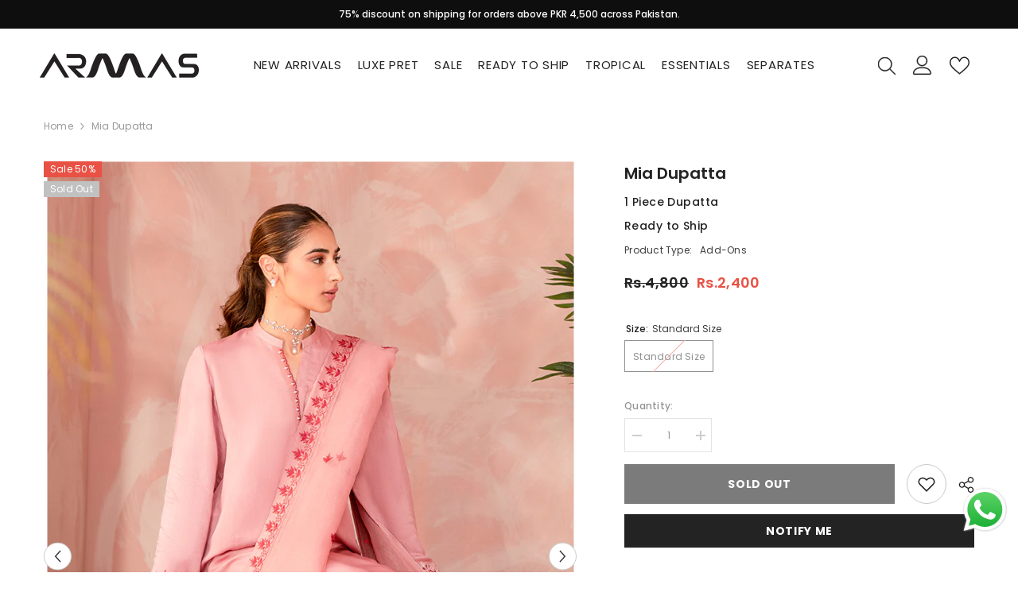

--- FILE ---
content_type: text/html; charset=utf-8
request_url: https://armasclothing.com/products/mia-dupatta
body_size: 78851
content:
<!doctype html><html class="no-js" lang="en">
    <head> 

      <!-- TikTok Pixel Code Start -->
<script>
!function (w, d, t) {
  w.TiktokAnalyticsObject=t;var ttq=w[t]=w[t]||[];ttq.methods=["page","track","identify","instances","debug","on","off","once","ready","alias","group","enableCookie","disableCookie","holdConsent","revokeConsent","grantConsent"],ttq.setAndDefer=function(t,e){t[e]=function(){t.push([e].concat(Array.prototype.slice.call(arguments,0)))}};for(var i=0;i<ttq.methods.length;i++)ttq.setAndDefer(ttq,ttq.methods[i]);ttq.instance=function(t){for(
var e=ttq._i[t]||[],n=0;n<ttq.methods.length;n++)ttq.setAndDefer(e,ttq.methods[n]);return e},ttq.load=function(e,n){var r="https://analytics.tiktok.com/i18n/pixel/events.js",o=n&&n.partner;ttq._i=ttq._i||{},ttq._i[e]=[],ttq._i[e]._u=r,ttq._t=ttq._t||{},ttq._t[e]=+new Date,ttq._o=ttq._o||{},ttq._o[e]=n||{};n=document.createElement("script")
;n.type="text/javascript",n.async=!0,n.src=r+"?sdkid="+e+"&lib="+t;e=document.getElementsByTagName("script")[0];e.parentNode.insertBefore(n,e)};


  ttq.load('COFQMUJC77UBDQPCGR6G');
  ttq.page();
}(window, document, 'ttq');
</script>
<!-- TikTok Pixel Code End -->
      
<script>
window.KiwiSizing = window.KiwiSizing === undefined ? {} : window.KiwiSizing;
KiwiSizing.shop = "armasclothing.myshopify.com";


KiwiSizing.data = {
  collections: "276313571407,275128090703,274103894095,275380338767",
  tags: "aduit_01_12_23,Disscount_Sale,Dupatta,mandatory-coupon-collection,Ready-To-Dispath,Type_Add-Ons",
  product: "7039158583375",
  vendor: "Armas Clothing",
  type: "Add-Ons",
  title: "Mia Dupatta",
  images: ["\/\/armasclothing.com\/cdn\/shop\/files\/001_e1722057-8156-41ad-b0d7-7143afa6364b.jpg?v=1748365460","\/\/armasclothing.com\/cdn\/shop\/files\/007_36e9f5e0-a479-4d8b-a557-4f73d08c634d.jpg?v=1748365460","\/\/armasclothing.com\/cdn\/shop\/files\/005_de48eab8-dfe0-41c6-a237-0af2f484748f.jpg?v=1748365460"],
  options: [{"name":"Size","position":1,"values":["Standard Size"]}],
  variants: [{"id":40818530877519,"title":"Standard Size","option1":"Standard Size","option2":null,"option3":null,"sku":null,"requires_shipping":true,"taxable":false,"featured_image":null,"available":false,"name":"Mia Dupatta - Standard Size","public_title":"Standard Size","options":["Standard Size"],"price":240000,"weight":700,"compare_at_price":480000,"inventory_management":"shopify","barcode":null,"requires_selling_plan":false,"selling_plan_allocations":[]}],
};

</script>
        <meta charset="utf-8">
        <meta http-equiv="X-UA-Compatible" content="IE=edge">
        <meta name="viewport" content="width=device-width,initial-scale=1">
        <meta name="theme-color" content="">
        <link rel="canonical" href="https://armasclothing.com/products/mia-dupatta">
        <link rel="canonical" href="https://armasclothing.com/products/mia-dupatta" canonical-shop-url="https://armasclothing.com/"><link rel="shortcut icon" href="//armasclothing.com/cdn/shop/files/favico-armas_32x32.png?v=1614816537" type="image/png"><link rel="preconnect" href="https://cdn.shopify.com" crossorigin>
        <title>Mia Dupatta  &ndash; Armas Clothing</title>

<meta property="og:site_name" content="Armas Clothing">
<meta property="og:url" content="https://armasclothing.com/products/mia-dupatta">
<meta property="og:title" content="Mia Dupatta">
<meta property="og:type" content="product">
<meta property="og:description" content="Armas brings you the Best of Fabrics with unprecedented Designs and Amazingly Affordable Prices.
ARMAS is a new Creation of KAP with selection of Materials, designs and cuts that Appeal to broader Demographics who value Feminity, originality and Freedom within values.

"><meta property="og:image" content="http://armasclothing.com/cdn/shop/files/001_e1722057-8156-41ad-b0d7-7143afa6364b.jpg?v=1748365460">
  <meta property="og:image:secure_url" content="https://armasclothing.com/cdn/shop/files/001_e1722057-8156-41ad-b0d7-7143afa6364b.jpg?v=1748365460">
  <meta property="og:image:width" content="800">
  <meta property="og:image:height" content="1200"><meta property="og:price:amount" content="2,400">
  <meta property="og:price:currency" content="PKR"><meta name="twitter:card" content="summary_large_image">
<meta name="twitter:title" content="Mia Dupatta">
<meta name="twitter:description" content="Armas brings you the Best of Fabrics with unprecedented Designs and Amazingly Affordable Prices.
ARMAS is a new Creation of KAP with selection of Materials, designs and cuts that Appeal to broader Demographics who value Feminity, originality and Freedom within values.

">

        <script>window.performance && window.performance.mark && window.performance.mark('shopify.content_for_header.start');</script><meta name="google-site-verification" content="PqxNgXTOkr_M33CFXEo6wlZJlQ4I-Tj7KlFtQWGj5HE">
<meta id="shopify-digital-wallet" name="shopify-digital-wallet" content="/29314482255/digital_wallets/dialog">
<link rel="alternate" type="application/json+oembed" href="https://armasclothing.com/products/mia-dupatta.oembed">
<script async="async" src="/checkouts/internal/preloads.js?locale=en-PK"></script>
<script id="shopify-features" type="application/json">{"accessToken":"a0b90a1478684506ca478e9bd1e00037","betas":["rich-media-storefront-analytics"],"domain":"armasclothing.com","predictiveSearch":true,"shopId":29314482255,"locale":"en"}</script>
<script>var Shopify = Shopify || {};
Shopify.shop = "armasclothing.myshopify.com";
Shopify.locale = "en";
Shopify.currency = {"active":"PKR","rate":"1.0"};
Shopify.country = "PK";
Shopify.theme = {"name":"Ella-6-5-2-theme-source","id":124496019535,"schema_name":"Ella","schema_version":"6.5.2","theme_store_id":null,"role":"main"};
Shopify.theme.handle = "null";
Shopify.theme.style = {"id":null,"handle":null};
Shopify.cdnHost = "armasclothing.com/cdn";
Shopify.routes = Shopify.routes || {};
Shopify.routes.root = "/";</script>
<script type="module">!function(o){(o.Shopify=o.Shopify||{}).modules=!0}(window);</script>
<script>!function(o){function n(){var o=[];function n(){o.push(Array.prototype.slice.apply(arguments))}return n.q=o,n}var t=o.Shopify=o.Shopify||{};t.loadFeatures=n(),t.autoloadFeatures=n()}(window);</script>
<script id="shop-js-analytics" type="application/json">{"pageType":"product"}</script>
<script defer="defer" async type="module" src="//armasclothing.com/cdn/shopifycloud/shop-js/modules/v2/client.init-shop-cart-sync_DRRuZ9Jb.en.esm.js"></script>
<script defer="defer" async type="module" src="//armasclothing.com/cdn/shopifycloud/shop-js/modules/v2/chunk.common_Bq80O0pE.esm.js"></script>
<script type="module">
  await import("//armasclothing.com/cdn/shopifycloud/shop-js/modules/v2/client.init-shop-cart-sync_DRRuZ9Jb.en.esm.js");
await import("//armasclothing.com/cdn/shopifycloud/shop-js/modules/v2/chunk.common_Bq80O0pE.esm.js");

  window.Shopify.SignInWithShop?.initShopCartSync?.({"fedCMEnabled":true,"windoidEnabled":true});

</script>
<script>(function() {
  var isLoaded = false;
  function asyncLoad() {
    if (isLoaded) return;
    isLoaded = true;
    var urls = ["https:\/\/chimpstatic.com\/mcjs-connected\/js\/users\/e76067ce5ca23d88ec3142e6c\/0a2801b6490729a3a1cc1f384.js?shop=armasclothing.myshopify.com","https:\/\/cdn.shopify.com\/s\/files\/1\/0293\/1448\/2255\/t\/6\/assets\/ets_instagram_shopping_slider_init.js?shop=armasclothing.myshopify.com","https:\/\/tsm.gzeroapps.com\/js\/clock-widget.js?shop=armasclothing.myshopify.com","https:\/\/tsm.gzeroapps.com\/js\/discount-calc.js?shop=armasclothing.myshopify.com","https:\/\/app.kiwisizing.com\/web\/js\/dist\/kiwiSizing\/plugin\/SizingPlugin.prod.js?v=328\u0026shop=armasclothing.myshopify.com","https:\/\/ideafyi.oss-us-west-1.aliyuncs.com\/js\/filter.js?v=9\u0026shop=armasclothing.myshopify.com"];
    for (var i = 0; i < urls.length; i++) {
      var s = document.createElement('script');
      s.type = 'text/javascript';
      s.async = true;
      s.src = urls[i];
      var x = document.getElementsByTagName('script')[0];
      x.parentNode.insertBefore(s, x);
    }
  };
  if(window.attachEvent) {
    window.attachEvent('onload', asyncLoad);
  } else {
    window.addEventListener('load', asyncLoad, false);
  }
})();</script>
<script id="__st">var __st={"a":29314482255,"offset":18000,"reqid":"54ad8b64-ab37-4b78-8ec2-ed4300e1c000-1763685407","pageurl":"armasclothing.com\/products\/mia-dupatta","u":"7eb7752480cb","p":"product","rtyp":"product","rid":7039158583375};</script>
<script>window.ShopifyPaypalV4VisibilityTracking = true;</script>
<script id="captcha-bootstrap">!function(){'use strict';const t='contact',e='account',n='new_comment',o=[[t,t],['blogs',n],['comments',n],[t,'customer']],c=[[e,'customer_login'],[e,'guest_login'],[e,'recover_customer_password'],[e,'create_customer']],r=t=>t.map((([t,e])=>`form[action*='/${t}']:not([data-nocaptcha='true']) input[name='form_type'][value='${e}']`)).join(','),a=t=>()=>t?[...document.querySelectorAll(t)].map((t=>t.form)):[];function s(){const t=[...o],e=r(t);return a(e)}const i='password',u='form_key',d=['recaptcha-v3-token','g-recaptcha-response','h-captcha-response',i],f=()=>{try{return window.sessionStorage}catch{return}},m='__shopify_v',_=t=>t.elements[u];function p(t,e,n=!1){try{const o=window.sessionStorage,c=JSON.parse(o.getItem(e)),{data:r}=function(t){const{data:e,action:n}=t;return t[m]||n?{data:e,action:n}:{data:t,action:n}}(c);for(const[e,n]of Object.entries(r))t.elements[e]&&(t.elements[e].value=n);n&&o.removeItem(e)}catch(o){console.error('form repopulation failed',{error:o})}}const l='form_type',E='cptcha';function T(t){t.dataset[E]=!0}const w=window,h=w.document,L='Shopify',v='ce_forms',y='captcha';let A=!1;((t,e)=>{const n=(g='f06e6c50-85a8-45c8-87d0-21a2b65856fe',I='https://cdn.shopify.com/shopifycloud/storefront-forms-hcaptcha/ce_storefront_forms_captcha_hcaptcha.v1.5.2.iife.js',D={infoText:'Protected by hCaptcha',privacyText:'Privacy',termsText:'Terms'},(t,e,n)=>{const o=w[L][v],c=o.bindForm;if(c)return c(t,g,e,D).then(n);var r;o.q.push([[t,g,e,D],n]),r=I,A||(h.body.append(Object.assign(h.createElement('script'),{id:'captcha-provider',async:!0,src:r})),A=!0)});var g,I,D;w[L]=w[L]||{},w[L][v]=w[L][v]||{},w[L][v].q=[],w[L][y]=w[L][y]||{},w[L][y].protect=function(t,e){n(t,void 0,e),T(t)},Object.freeze(w[L][y]),function(t,e,n,w,h,L){const[v,y,A,g]=function(t,e,n){const i=e?o:[],u=t?c:[],d=[...i,...u],f=r(d),m=r(i),_=r(d.filter((([t,e])=>n.includes(e))));return[a(f),a(m),a(_),s()]}(w,h,L),I=t=>{const e=t.target;return e instanceof HTMLFormElement?e:e&&e.form},D=t=>v().includes(t);t.addEventListener('submit',(t=>{const e=I(t);if(!e)return;const n=D(e)&&!e.dataset.hcaptchaBound&&!e.dataset.recaptchaBound,o=_(e),c=g().includes(e)&&(!o||!o.value);(n||c)&&t.preventDefault(),c&&!n&&(function(t){try{if(!f())return;!function(t){const e=f();if(!e)return;const n=_(t);if(!n)return;const o=n.value;o&&e.removeItem(o)}(t);const e=Array.from(Array(32),(()=>Math.random().toString(36)[2])).join('');!function(t,e){_(t)||t.append(Object.assign(document.createElement('input'),{type:'hidden',name:u})),t.elements[u].value=e}(t,e),function(t,e){const n=f();if(!n)return;const o=[...t.querySelectorAll(`input[type='${i}']`)].map((({name:t})=>t)),c=[...d,...o],r={};for(const[a,s]of new FormData(t).entries())c.includes(a)||(r[a]=s);n.setItem(e,JSON.stringify({[m]:1,action:t.action,data:r}))}(t,e)}catch(e){console.error('failed to persist form',e)}}(e),e.submit())}));const S=(t,e)=>{t&&!t.dataset[E]&&(n(t,e.some((e=>e===t))),T(t))};for(const o of['focusin','change'])t.addEventListener(o,(t=>{const e=I(t);D(e)&&S(e,y())}));const B=e.get('form_key'),M=e.get(l),P=B&&M;t.addEventListener('DOMContentLoaded',(()=>{const t=y();if(P)for(const e of t)e.elements[l].value===M&&p(e,B);[...new Set([...A(),...v().filter((t=>'true'===t.dataset.shopifyCaptcha))])].forEach((e=>S(e,t)))}))}(h,new URLSearchParams(w.location.search),n,t,e,['guest_login'])})(!0,!0)}();</script>
<script integrity="sha256-52AcMU7V7pcBOXWImdc/TAGTFKeNjmkeM1Pvks/DTgc=" data-source-attribution="shopify.loadfeatures" defer="defer" src="//armasclothing.com/cdn/shopifycloud/storefront/assets/storefront/load_feature-81c60534.js" crossorigin="anonymous"></script>
<script data-source-attribution="shopify.dynamic_checkout.dynamic.init">var Shopify=Shopify||{};Shopify.PaymentButton=Shopify.PaymentButton||{isStorefrontPortableWallets:!0,init:function(){window.Shopify.PaymentButton.init=function(){};var t=document.createElement("script");t.src="https://armasclothing.com/cdn/shopifycloud/portable-wallets/latest/portable-wallets.en.js",t.type="module",document.head.appendChild(t)}};
</script>
<script data-source-attribution="shopify.dynamic_checkout.buyer_consent">
  function portableWalletsHideBuyerConsent(e){var t=document.getElementById("shopify-buyer-consent"),n=document.getElementById("shopify-subscription-policy-button");t&&n&&(t.classList.add("hidden"),t.setAttribute("aria-hidden","true"),n.removeEventListener("click",e))}function portableWalletsShowBuyerConsent(e){var t=document.getElementById("shopify-buyer-consent"),n=document.getElementById("shopify-subscription-policy-button");t&&n&&(t.classList.remove("hidden"),t.removeAttribute("aria-hidden"),n.addEventListener("click",e))}window.Shopify?.PaymentButton&&(window.Shopify.PaymentButton.hideBuyerConsent=portableWalletsHideBuyerConsent,window.Shopify.PaymentButton.showBuyerConsent=portableWalletsShowBuyerConsent);
</script>
<script>
  function portableWalletsCleanup(e){e&&e.src&&console.error("Failed to load portable wallets script "+e.src);var t=document.querySelectorAll("shopify-accelerated-checkout .shopify-payment-button__skeleton, shopify-accelerated-checkout-cart .wallet-cart-button__skeleton"),e=document.getElementById("shopify-buyer-consent");for(let e=0;e<t.length;e++)t[e].remove();e&&e.remove()}function portableWalletsNotLoadedAsModule(e){e instanceof ErrorEvent&&"string"==typeof e.message&&e.message.includes("import.meta")&&"string"==typeof e.filename&&e.filename.includes("portable-wallets")&&(window.removeEventListener("error",portableWalletsNotLoadedAsModule),window.Shopify.PaymentButton.failedToLoad=e,"loading"===document.readyState?document.addEventListener("DOMContentLoaded",window.Shopify.PaymentButton.init):window.Shopify.PaymentButton.init())}window.addEventListener("error",portableWalletsNotLoadedAsModule);
</script>

<script type="module" src="https://armasclothing.com/cdn/shopifycloud/portable-wallets/latest/portable-wallets.en.js" onError="portableWalletsCleanup(this)" crossorigin="anonymous"></script>
<script nomodule>
  document.addEventListener("DOMContentLoaded", portableWalletsCleanup);
</script>

<link id="shopify-accelerated-checkout-styles" rel="stylesheet" media="screen" href="https://armasclothing.com/cdn/shopifycloud/portable-wallets/latest/accelerated-checkout-backwards-compat.css" crossorigin="anonymous">
<style id="shopify-accelerated-checkout-cart">
        #shopify-buyer-consent {
  margin-top: 1em;
  display: inline-block;
  width: 100%;
}

#shopify-buyer-consent.hidden {
  display: none;
}

#shopify-subscription-policy-button {
  background: none;
  border: none;
  padding: 0;
  text-decoration: underline;
  font-size: inherit;
  cursor: pointer;
}

#shopify-subscription-policy-button::before {
  box-shadow: none;
}

      </style>
<script id="sections-script" data-sections="header-navigation-plain,header-mobile" defer="defer" src="//armasclothing.com/cdn/shop/t/16/compiled_assets/scripts.js?9201"></script>
<script>window.performance && window.performance.mark && window.performance.mark('shopify.content_for_header.end');</script>
        <style>@import url('https://fonts.googleapis.com/css?family=Poppins:300,300i,400,400i,500,500i,600,600i,700,700i,800,800i&display=swap');
                :root {
        --font-family-1: Poppins;
        --font-family-2: Poppins;

        /* Settings Body */--font-body-family: Poppins;--font-body-size: 12px;--font-body-weight: 400;--body-line-height: 22px;--body-letter-spacing: .02em;

        /* Settings Heading */--font-heading-family: Poppins;--font-heading-size: 16px;--font-heading-weight: 700;--font-heading-style: normal;--heading-line-height: 24px;--heading-letter-spacing: .03em;--heading-text-transform: uppercase;--heading-border-height: 2px;

        /* Menu Lv1 */--font-menu-lv1-family: Poppins;--font-menu-lv1-size: 12px;--font-menu-lv1-weight: 700;--menu-lv1-line-height: 20px;--menu-lv1-letter-spacing: .05em;--menu-lv1-text-transform: uppercase;

        /* Menu Lv2 */--font-menu-lv2-family: Poppins;--font-menu-lv2-size: 12px;--font-menu-lv2-weight: 400;--menu-lv2-line-height: 22px;--menu-lv2-letter-spacing: .02em;--menu-lv2-text-transform: capitalize;

        /* Menu Lv3 */--font-menu-lv3-family: Poppins;--font-menu-lv3-size: 12px;--font-menu-lv3-weight: 400;--menu-lv3-line-height: 22px;--menu-lv3-letter-spacing: .02em;--menu-lv3-text-transform: capitalize;

        /* Mega Menu Lv2 */--font-mega-menu-lv2-family: Poppins;--font-mega-menu-lv2-size: 12px;--font-mega-menu-lv2-weight: 600;--font-mega-menu-lv2-style: normal;--mega-menu-lv2-line-height: 22px;--mega-menu-lv2-letter-spacing: .02em;--mega-menu-lv2-text-transform: uppercase;

        /* Mega Menu Lv3 */--font-mega-menu-lv3-family: Poppins;--font-mega-menu-lv3-size: 12px;--font-mega-menu-lv3-weight: 400;--mega-menu-lv3-line-height: 22px;--mega-menu-lv3-letter-spacing: .02em;--mega-menu-lv3-text-transform: capitalize;

        /* Product Card Title */--product-title-font: Poppins;--product-title-font-size : 12px;--product-title-font-weight : 400;--product-title-line-height: 22px;--product-title-letter-spacing: .02em;--product-title-line-text : 2;--product-title-text-transform : capitalize;--product-title-margin-bottom: 10px;

        /* Product Card Vendor */--product-vendor-font: Poppins;--product-vendor-font-size : 12px;--product-vendor-font-weight : 400;--product-vendor-font-style : normal;--product-vendor-line-height: 22px;--product-vendor-letter-spacing: .02em;--product-vendor-text-transform : uppercase;--product-vendor-margin-bottom: 0px;--product-vendor-margin-top: 0px;

        /* Product Card Price */--product-price-font: Poppins;--product-price-font-size : 14px;--product-price-font-weight : 600;--product-price-line-height: 22px;--product-price-letter-spacing: .02em;--product-price-margin-top: 0px;--product-price-margin-bottom: 13px;

        /* Product Card Badge */--badge-font: Poppins;--badge-font-size : 12px;--badge-font-weight : 400;--badge-text-transform : capitalize;--badge-letter-spacing: .02em;--badge-line-height: 20px;--badge-border-radius: 0px;--badge-padding-top: 0px;--badge-padding-bottom: 0px;--badge-padding-left-right: 8px;--badge-postion-top: 0px;--badge-postion-left-right: 0px;

        /* Product Quickview */
        --product-quickview-font-size : 12px; --product-quickview-line-height: 23px; --product-quickview-border-radius: 1px; --product-quickview-padding-top: 0px; --product-quickview-padding-bottom: 0px; --product-quickview-padding-left-right: 7px; --product-quickview-sold-out-product: #e95144;--product-quickview-box-shadow: none;/* Blog Card Tile */--blog-title-font: Poppins;--blog-title-font-size : 20px; --blog-title-font-weight : 700; --blog-title-line-height: 29px; --blog-title-letter-spacing: .09em; --blog-title-text-transform : uppercase;

        /* Blog Card Info (Date, Author) */--blog-info-font: Poppins;--blog-info-font-size : 14px; --blog-info-font-weight : 400; --blog-info-line-height: 20px; --blog-info-letter-spacing: .02em; --blog-info-text-transform : uppercase;

        /* Button 1 */--btn-1-font-family: Poppins;--btn-1-font-size: 14px; --btn-1-font-weight: 700; --btn-1-text-transform: uppercase; --btn-1-line-height: 22px; --btn-1-letter-spacing: .05em; --btn-1-text-align: center; --btn-1-border-radius: 0px; --btn-1-border-width: 1px; --btn-1-border-style: solid; --btn-1-padding-top: 10px; --btn-1-padding-bottom: 10px; --btn-1-horizontal-length: 0px; --btn-1-vertical-length: 0px; --btn-1-blur-radius: 0px; --btn-1-spread: 0px;
        --btn-1-all-bg-opacity-hover: rgba(0, 0, 0, 0.5);--btn-1-inset: ;/* Button 2 */--btn-2-font-family: Poppins;--btn-2-font-size: 18px; --btn-2-font-weight: 700; --btn-2-text-transform: uppercase; --btn-2-line-height: 23px; --btn-2-letter-spacing: .05em; --btn-2-text-align: right; --btn-2-border-radius: 6px; --btn-2-border-width: 1px; --btn-2-border-style: solid; --btn-2-padding-top: 20px; --btn-2-padding-bottom: 20px; --btn-2-horizontal-length: 4px; --btn-2-vertical-length: 4px; --btn-2-blur-radius: 7px; --btn-2-spread: 0px;
        --btn-2-all-bg-opacity: rgba(25, 145, 226, 0.5);--btn-2-all-bg-opacity-hover: rgba(0, 0, 0, 0.5);--btn-2-inset: ;/* Button 3 */--btn-3-font-family: Poppins;--btn-3-font-size: 14px; --btn-3-font-weight: 700; --btn-3-text-transform: uppercase; --btn-3-line-height: 22px; --btn-3-letter-spacing: .05em; --btn-3-text-align: center; --btn-3-border-radius: 0px; --btn-3-border-width: 1px; --btn-3-border-style: solid; --btn-3-padding-top: 10px; --btn-3-padding-bottom: 10px; --btn-3-horizontal-length: 0px; --btn-3-vertical-length: 0px; --btn-3-blur-radius: 0px; --btn-3-spread: 0px;
        --btn-3-all-bg-opacity: rgba(0, 0, 0, 0.1);--btn-3-all-bg-opacity-hover: rgba(0, 0, 0, 0.1);--btn-3-inset: ;/* Footer Heading */--footer-heading-font-family: Poppins;--footer-heading-font-size : 15px; --footer-heading-font-weight : 600; --footer-heading-line-height : 22px; --footer-heading-letter-spacing : .05em; --footer-heading-text-transform : uppercase;

        /* Footer Link */--footer-link-font-family: Poppins;--footer-link-font-size : 12px; --footer-link-font-weight : ; --footer-link-line-height : 28px; --footer-link-letter-spacing : .02em; --footer-link-text-transform : capitalize;

        /* Page Title */--font-page-title-family: Poppins;--font-page-title-size: 20px; --font-page-title-weight: 700; --font-page-title-style: normal; --page-title-line-height: 20px; --page-title-letter-spacing: .05em; --page-title-text-transform: uppercase;

        /* Font Product Tab Title */
        --font-tab-type-1: Poppins; --font-tab-type-2: Poppins;

        /* Text Size */
        --text-size-font-size : 10px; --text-size-font-weight : 400; --text-size-line-height : 22px; --text-size-letter-spacing : 0; --text-size-text-transform : uppercase; --text-size-color : #787878;

        /* Font Weight */
        --font-weight-normal: 400; --font-weight-medium: 500; --font-weight-semibold: 600; --font-weight-bold: 700; --font-weight-bolder: 800; --font-weight-black: 900;

        /* Radio Button */
        --form-label-checkbox-before-bg: #fff; --form-label-checkbox-before-border: #cecece; --form-label-checkbox-before-bg-checked: #000;

        /* Conatiner */
        --body-custom-width-container: 1600px;

        /* Layout Boxed */
        --color-background-layout-boxed: #f8f8f8;/* Arrow */
        --position-horizontal-slick-arrow: 0;

        /* General Color*/
        --color-text: #232323; --color-text2: #969696; --color-global: #232323; --color-white: #FFFFFF; --color-grey: #868686; --color-black: #202020; --color-base-text-rgb: 35, 35, 35; --color-base-text2-rgb: 150, 150, 150; --color-background: #ffffff; --color-background-rgb: 255, 255, 255; --color-background-overylay: rgba(255, 255, 255, 0.9); --color-base-accent-text: ; --color-base-accent-1: ; --color-base-accent-2: ; --color-link: #232323; --color-link-hover: #232323; --color-error: #D93333; --color-error-bg: #FCEEEE; --color-success: #5A5A5A; --color-success-bg: #DFF0D8; --color-info: #202020; --color-info-bg: #FFF2DD; --color-link-underline: rgba(35, 35, 35, 0.5); --color-breadcrumb: #999999; --colors-breadcrumb-hover: #232323;--colors-breadcrumb-active: #999999; --border-global: #e6e6e6; --bg-global: #fafafa; --bg-planceholder: #fafafa; --color-warning: #fff; --bg-warning: #e0b252; --color-background-10 : #e9e9e9; --color-background-20 : #d3d3d3; --color-background-30 : #bdbdbd; --color-background-50 : #919191; --color-background-global : #919191;

        /* Arrow Color */
        --arrow-color: #323232; --arrow-background-color: #fff; --arrow-border-color: #ccc;--arrow-color-hover: #323232;--arrow-background-color-hover: #f8f8f8;--arrow-border-color-hover: #f8f8f8;--arrow-width: 35px;--arrow-height: 35px;--arrow-size: px;--arrow-size-icon: 17px;--arrow-border-radius: 50%;--arrow-border-width: 1px;--arrow-width-half: -17px;

        /* Pagination Color */
        --pagination-item-color: #3c3c3c; --pagination-item-color-active: #3c3c3c; --pagination-item-bg-color: #fff;--pagination-item-bg-color-active: #fff;--pagination-item-border-color: #fff;--pagination-item-border-color-active: #ffffff;--pagination-arrow-color: #3c3c3c;--pagination-arrow-color-active: #3c3c3c;--pagination-arrow-bg-color: #fff;--pagination-arrow-bg-color-active: #fff;--pagination-arrow-border-color: #fff;--pagination-arrow-border-color-active: #fff;

        /* Dots Color */
        --dots-color: transparent;--dots-border-color: #323232;--dots-color-active: #323232;--dots-border-color-active: #323232;--dots-style2-background-opacity: #00000050;--dots-width: 12px;--dots-height: 12px;

        /* Button Color */
        --btn-1-color: #FFFFFF;--btn-1-bg: #232323;--btn-1-border: #232323;--btn-1-color-hover: #232323;--btn-1-bg-hover: #ffffff;--btn-1-border-hover: #232323;
        --btn-2-color: #232323;--btn-2-bg: #FFFFFF;--btn-2-border: #727272;--btn-2-color-hover: #FFFFFF;--btn-2-bg-hover: #232323;--btn-2-border-hover: #232323;
        --btn-3-color: #FFFFFF;--btn-3-bg: #e9514b;--btn-3-border: #e9514b;--btn-3-color-hover: #ffffff;--btn-3-bg-hover: #e9514b;--btn-3-border-hover: #e9514b;
        --anchor-transition: all ease .3s;--bg-white: #ffffff;--bg-black: #000000;--bg-grey: #808080;--icon: var(--color-text);--text-cart: #3c3c3c;--duration-short: 100ms;--duration-default: 350ms;--duration-long: 500ms;--form-input-bg: #ffffff;--form-input-border: #c7c7c7;--form-input-color: #232323;--form-input-placeholder: #868686;--form-label: #232323;

        --new-badge-color: #232323;--new-badge-bg: #FFFFFF;--sale-badge-color: #ffffff;--sale-badge-bg: #e95144;--sold-out-badge-color: #ffffff;--sold-out-badge-bg: #c1c1c1;--custom-badge-color: #ffffff;--custom-badge-bg: #ffbb49;--bundle-badge-color: #ffffff;--bundle-badge-bg: #232323;
        
        --product-title-color : #232323;--product-title-color-hover : #232323;--product-vendor-color : #969696;--product-price-color : #232323;--product-sale-price-color : #e95144;--product-compare-price-color : #969696;--product-review-full-color : #000000;--product-review-empty-color : #A4A4A4;

        --product-swatch-border : #cbcbcb;--product-swatch-border-active : #232323;--product-swatch-width : 40px;--product-swatch-height : 40px;--product-swatch-border-radius : 0px;--product-swatch-color-width : 40px;--product-swatch-color-height : 40px;--product-swatch-color-border-radius : 20px;

        --product-wishlist-color : #000000;--product-wishlist-bg : #ffffff;--product-wishlist-border : transparent;--product-wishlist-color-added : #ffffff;--product-wishlist-bg-added : #000000;--product-wishlist-border-added : transparent;--product-compare-color : #000000;--product-compare-bg : #FFFFFF;--product-compare-color-added : #D12442; --product-compare-bg-added : #FFFFFF; --product-hot-stock-text-color : #d62828; --product-quick-view-color : #000000; --product-cart-image-fit : contain; --product-title-variant-font-size: 16px;--product-quick-view-bg : #FFFFFF;--product-quick-view-bg-above-button: rgba(255, 255, 255, 0.7);--product-quick-view-color-hover : #FFFFFF;--product-quick-view-bg-hover : #000000;--product-action-color : #232323;--product-action-bg : #ffffff;--product-action-border : #000000;--product-action-color-hover : #FFFFFF;--product-action-bg-hover : #232323;--product-action-border-hover : #232323;

        /* Multilevel Category Filter */
        --color-label-multiLevel-categories: #232323;--bg-label-multiLevel-categories: #fff;--color-button-multiLevel-categories: #fff;--bg-button-multiLevel-categories: #ff8b21;--border-button-multiLevel-categories: transparent;--hover-color-button-multiLevel-categories: #fff;--hover-bg-button-multiLevel-categories: #ff8b21;--cart-item-bg : #ffffff;--cart-item-border : #e8e8e8;--cart-item-border-width : 1px;--cart-item-border-style : solid;--w-product-swatch-custom: 30px;--h-product-swatch-custom: 30px;--w-product-swatch-custom-mb: 20px;--h-product-swatch-custom-mb: 20px;--font-size-product-swatch-more: 12px;--swatch-border : #cbcbcb;--swatch-border-active : #232323;

        --variant-size: #232323;--variant-size-border: #e7e7e7;--variant-size-bg: #ffffff;--variant-size-hover: #ffffff;--variant-size-border-hover: #232323;--variant-size-bg-hover: #232323;--variant-bg : #ffffff; --variant-color : #232323; --variant-bg-active : #ffffff; --variant-color-active : #232323;

        --fontsize-text-social: 12px;
        --page-content-distance: 64px;--sidebar-content-distance: 40px;--button-transition-ease: cubic-bezier(.25,.46,.45,.94);

        /* Loading Spinner Color */
        --spinner-top-color: #fc0; --spinner-right-color: #4dd4c6; --spinner-bottom-color: #f00; --spinner-left-color: #f6f6f6;

        /* Product Card Marquee */
        --product-marquee-background-color: ;--product-marquee-text-color: #FFFFFF;--product-marquee-text-size: 14px;--product-marquee-text-mobile-size: 14px;--product-marquee-text-weight: 400;--product-marquee-text-transform: none;--product-marquee-text-style: italic;--product-marquee-speed: ; --product-marquee-line-height: calc(var(--product-marquee-text-mobile-size) * 1.5);
    }
</style>
        <link href="//armasclothing.com/cdn/shop/t/16/assets/base.css?v=145734351971251172071704085419" rel="stylesheet" type="text/css" media="all" />
<link href="//armasclothing.com/cdn/shop/t/16/assets/custom.css?v=7138925932486732671699540996" rel="stylesheet" type="text/css" media="all" />
<link href="//armasclothing.com/cdn/shop/t/16/assets/animated.css?v=118618079748618006641697111215" rel="stylesheet" type="text/css" media="all" />
<link href="//armasclothing.com/cdn/shop/t/16/assets/component-card.css?v=178976850704950652081700029229" rel="stylesheet" type="text/css" media="all" />
<link href="//armasclothing.com/cdn/shop/t/16/assets/component-loading-overlay.css?v=41789740389909582121697111217" rel="stylesheet" type="text/css" media="all" />
<link href="//armasclothing.com/cdn/shop/t/16/assets/component-loading-banner.css?v=66575024453840146421697111217" rel="stylesheet" type="text/css" media="all" />
<link href="//armasclothing.com/cdn/shop/t/16/assets/component-quick-cart.css?v=111677929301119732291697111217" rel="stylesheet" type="text/css" media="all" />
<link rel="stylesheet" href="//armasclothing.com/cdn/shop/t/16/assets/vendor.css?v=164616260963476715651697111220" media="print" onload="this.media='all'">
<noscript><link href="//armasclothing.com/cdn/shop/t/16/assets/vendor.css?v=164616260963476715651697111220" rel="stylesheet" type="text/css" media="all" /></noscript>



<link href="//armasclothing.com/cdn/shop/t/16/assets/component-predictive-search.css?v=104537003445991516671697111217" rel="stylesheet" type="text/css" media="all" />
<link rel="stylesheet" href="//armasclothing.com/cdn/shop/t/16/assets/component-newsletter.css?v=54058530822278129331697111217" media="print" onload="this.media='all'">
<link rel="stylesheet" href="//armasclothing.com/cdn/shop/t/16/assets/component-slider.css?v=37888473738646685221697111218" media="print" onload="this.media='all'">
<link rel="stylesheet" href="//armasclothing.com/cdn/shop/t/16/assets/component-list-social.css?v=102044711114163579551697111217" media="print" onload="this.media='all'"><noscript><link href="//armasclothing.com/cdn/shop/t/16/assets/component-newsletter.css?v=54058530822278129331697111217" rel="stylesheet" type="text/css" media="all" /></noscript>
<noscript><link href="//armasclothing.com/cdn/shop/t/16/assets/component-slider.css?v=37888473738646685221697111218" rel="stylesheet" type="text/css" media="all" /></noscript>
<noscript><link href="//armasclothing.com/cdn/shop/t/16/assets/component-list-social.css?v=102044711114163579551697111217" rel="stylesheet" type="text/css" media="all" /></noscript>

<style type="text/css">
	.nav-title-mobile {display: none;}.list-menu--disclosure{display: none;position: absolute;min-width: 100%;width: 22rem;background-color: var(--bg-white);box-shadow: 0 1px 4px 0 rgb(0 0 0 / 15%);padding: 5px 0 5px 20px;opacity: 0;visibility: visible;pointer-events: none;transition: opacity var(--duration-default) ease, transform var(--duration-default) ease;}.list-menu--disclosure-2{margin-left: calc(100% - 15px);z-index: 2;top: -5px;}.list-menu--disclosure:focus {outline: none;}.list-menu--disclosure.localization-selector {max-height: 18rem;overflow: auto;width: 10rem;padding: 0.5rem;}.js menu-drawer > details > summary::before, .js menu-drawer > details[open]:not(.menu-opening) > summary::before {content: '';position: absolute;cursor: default;width: 100%;height: calc(100vh - 100%);height: calc(var(--viewport-height, 100vh) - (var(--header-bottom-position, 100%)));top: 100%;left: 0;background: var(--color-foreground-50);opacity: 0;visibility: hidden;z-index: 2;transition: opacity var(--duration-default) ease,visibility var(--duration-default) ease;}menu-drawer > details[open] > summary::before {visibility: visible;opacity: 1;}.menu-drawer {position: absolute;transform: translateX(-100%);visibility: hidden;z-index: 3;left: 0;top: 100%;width: 100%;max-width: calc(100vw - 4rem);padding: 0;border: 0.1rem solid var(--color-background-10);border-left: 0;border-bottom: 0;background-color: var(--bg-white);overflow-x: hidden;}.js .menu-drawer {height: calc(100vh - 100%);height: calc(var(--viewport-height, 100vh) - (var(--header-bottom-position, 100%)));}.js details[open] > .menu-drawer, .js details[open] > .menu-drawer__submenu {transition: transform var(--duration-default) ease, visibility var(--duration-default) ease;}.no-js details[open] > .menu-drawer, .js details[open].menu-opening > .menu-drawer, details[open].menu-opening > .menu-drawer__submenu {transform: translateX(0);visibility: visible;}@media screen and (min-width: 750px) {.menu-drawer {width: 40rem;}.no-js .menu-drawer {height: auto;}}.menu-drawer__inner-container {position: relative;height: 100%;}.menu-drawer__navigation-container {display: grid;grid-template-rows: 1fr auto;align-content: space-between;overflow-y: auto;height: 100%;}.menu-drawer__navigation {padding: 0 0 5.6rem 0;}.menu-drawer__inner-submenu {height: 100%;overflow-x: hidden;overflow-y: auto;}.no-js .menu-drawer__navigation {padding: 0;}.js .menu-drawer__menu li {width: 100%;border-bottom: 1px solid #e6e6e6;overflow: hidden;}.menu-drawer__menu-item{line-height: var(--body-line-height);letter-spacing: var(--body-letter-spacing);padding: 10px 20px 10px 15px;cursor: pointer;display: flex;align-items: center;justify-content: space-between;}.menu-drawer__menu-item .label{display: inline-block;vertical-align: middle;font-size: calc(var(--font-body-size) - 4px);font-weight: var(--font-weight-normal);letter-spacing: var(--body-letter-spacing);height: 20px;line-height: 20px;margin: 0 0 0 10px;padding: 0 5px;text-transform: uppercase;text-align: center;position: relative;}.menu-drawer__menu-item .label:before{content: "";position: absolute;border: 5px solid transparent;top: 50%;left: -9px;transform: translateY(-50%);}.menu-drawer__menu-item > .icon{width: 24px;height: 24px;margin: 0 10px 0 0;}.menu-drawer__menu-item > .symbol {position: absolute;right: 20px;top: 50%;transform: translateY(-50%);display: flex;align-items: center;justify-content: center;font-size: 0;pointer-events: none;}.menu-drawer__menu-item > .symbol .icon{width: 14px;height: 14px;opacity: .6;}.menu-mobile-icon .menu-drawer__menu-item{justify-content: flex-start;}.no-js .menu-drawer .menu-drawer__menu-item > .symbol {display: none;}.js .menu-drawer__submenu {position: absolute;top: 0;width: 100%;bottom: 0;left: 0;background-color: var(--bg-white);z-index: 1;transform: translateX(100%);visibility: hidden;}.js .menu-drawer__submenu .menu-drawer__submenu {overflow-y: auto;}.menu-drawer__close-button {display: block;width: 100%;padding: 10px 15px;background-color: transparent;border: none;background: #f6f8f9;position: relative;}.menu-drawer__close-button .symbol{position: absolute;top: auto;left: 20px;width: auto;height: 22px;z-index: 10;display: flex;align-items: center;justify-content: center;font-size: 0;pointer-events: none;}.menu-drawer__close-button .icon {display: inline-block;vertical-align: middle;width: 18px;height: 18px;transform: rotate(180deg);}.menu-drawer__close-button .text{max-width: calc(100% - 50px);white-space: nowrap;overflow: hidden;text-overflow: ellipsis;display: inline-block;vertical-align: top;width: 100%;margin: 0 auto;}.no-js .menu-drawer__close-button {display: none;}.menu-drawer__utility-links {padding: 2rem;}.menu-drawer__account {display: inline-flex;align-items: center;text-decoration: none;padding: 1.2rem;margin-left: -1.2rem;font-size: 1.4rem;}.menu-drawer__account .icon-account {height: 2rem;width: 2rem;margin-right: 1rem;}.menu-drawer .list-social {justify-content: flex-start;margin-left: -1.25rem;margin-top: 2rem;}.menu-drawer .list-social:empty {display: none;}.menu-drawer .list-social__link {padding: 1.3rem 1.25rem;}

	/* Style General */
	.d-block{display: block}.d-inline-block{display: inline-block}.d-flex{display: flex}.d-none {display: none}.d-grid{display: grid}.ver-alg-mid {vertical-align: middle}.ver-alg-top{vertical-align: top}
	.flex-jc-start{justify-content:flex-start}.flex-jc-end{justify-content:flex-end}.flex-jc-center{justify-content:center}.flex-jc-between{justify-content:space-between}.flex-jc-stretch{justify-content:stretch}.flex-align-start{align-items: flex-start}.flex-align-center{align-items: center}.flex-align-end{align-items: flex-end}.flex-align-stretch{align-items:stretch}.flex-wrap{flex-wrap: wrap}.flex-nowrap{flex-wrap: nowrap}.fd-row{flex-direction:row}.fd-row-reverse{flex-direction:row-reverse}.fd-column{flex-direction:column}.fd-column-reverse{flex-direction:column-reverse}.fg-0{flex-grow:0}.fs-0{flex-shrink:0}.gap-15{gap:15px}.gap-30{gap:30px}.gap-col-30{column-gap:30px}
	.p-relative{position:relative}.p-absolute{position:absolute}.p-static{position:static}.p-fixed{position:fixed;}
	.zi-1{z-index:1}.zi-2{z-index:2}.zi-3{z-index:3}.zi-5{z-index:5}.zi-6{z-index:6}.zi-7{z-index:7}.zi-9{z-index:9}.zi-10{z-index:10}.zi-99{z-index:99} .zi-100{z-index:100} .zi-101{z-index:101}
	.top-0{top:0}.top-100{top:100%}.top-auto{top:auto}.left-0{left:0}.left-auto{left:auto}.right-0{right:0}.right-auto{right:auto}.bottom-0{bottom:0}
	.middle-y{top:50%;transform:translateY(-50%)}.middle-x{left:50%;transform:translateX(-50%)}
	.opacity-0{opacity:0}.opacity-1{opacity:1}
	.o-hidden{overflow:hidden}.o-visible{overflow:visible}.o-unset{overflow:unset}.o-x-hidden{overflow-x:hidden}.o-y-auto{overflow-y:auto;}
	.pt-0{padding-top:0}.pt-2{padding-top:2px}.pt-5{padding-top:5px}.pt-10{padding-top:10px}.pt-10-imp{padding-top:10px !important}.pt-12{padding-top:12px}.pt-16{padding-top:16px}.pt-20{padding-top:20px}.pt-24{padding-top:24px}.pt-30{padding-top:30px}.pt-32{padding-top:32px}.pt-36{padding-top:36px}.pt-48{padding-top:48px}.pb-0{padding-bottom:0}.pb-5{padding-bottom:5px}.pb-10{padding-bottom:10px}.pb-10-imp{padding-bottom:10px !important}.pb-12{padding-bottom:12px}.pb-15{padding-bottom:15px}.pb-16{padding-bottom:16px}.pb-18{padding-bottom:18px}.pb-20{padding-bottom:20px}.pb-24{padding-bottom:24px}.pb-32{padding-bottom:32px}.pb-40{padding-bottom:40px}.pb-48{padding-bottom:48px}.pb-50{padding-bottom:50px}.pb-80{padding-bottom:80px}.pb-84{padding-bottom:84px}.pr-0{padding-right:0}.pr-5{padding-right: 5px}.pr-10{padding-right:10px}.pr-20{padding-right:20px}.pr-24{padding-right:24px}.pr-30{padding-right:30px}.pr-36{padding-right:36px}.pr-80{padding-right:80px}.pl-0{padding-left:0}.pl-12{padding-left:12px}.pl-20{padding-left:20px}.pl-24{padding-left:24px}.pl-36{padding-left:36px}.pl-48{padding-left:48px}.pl-52{padding-left:52px}.pl-80{padding-left:80px}.p-zero{padding:0}
	.m-lr-auto{margin:0 auto}.m-zero{margin:0}.ml-auto{margin-left:auto}.ml-0{margin-left:0}.ml-5{margin-left:5px}.ml-15{margin-left:15px}.ml-20{margin-left:20px}.ml-30{margin-left:30px}.mr-auto{margin-right:auto}.mr-0{margin-right:0}.mr-5{margin-right:5px}.mr-10{margin-right:10px}.mr-20{margin-right:20px}.mr-30{margin-right:30px}.mt-0{margin-top: 0}.mt-10{margin-top: 10px}.mt-15{margin-top: 15px}.mt-20{margin-top: 20px}.mt-25{margin-top: 25px}.mt-30{margin-top: 30px}.mt-40{margin-top: 40px}.mt-45{margin-top: 45px}.mb-0{margin-bottom: 0}.mb-5{margin-bottom: 5px}.mb-10{margin-bottom: 10px}.mb-15{margin-bottom: 15px}.mb-18{margin-bottom: 18px}.mb-20{margin-bottom: 20px}.mb-30{margin-bottom: 30px}
	.h-0{height:0}.h-100{height:100%}.h-100v{height:100vh}.h-auto{height:auto}.mah-100{max-height:100%}.mih-15{min-height: 15px}.mih-none{min-height: unset}.lih-15{line-height: 15px}
	.w-50pc{width:50%}.w-100{width:100%}.w-100v{width:100vw}.maw-100{max-width:100%}.maw-300{max-width:300px}.maw-480{max-width: 480px}.maw-780{max-width: 780px}.w-auto{width:auto}.minw-auto{min-width: auto}.min-w-100{min-width: 100px}
	.float-l{float:left}.float-r{float:right}
	.b-zero{border:none}.br-50p{border-radius:50%}.br-zero{border-radius:0}.br-2{border-radius:2px}.bg-none{background: none}
	.stroke-w-0{stroke-width: 0px}.stroke-w-1h{stroke-width: 0.5px}.stroke-w-1{stroke-width: 1px}.stroke-w-3{stroke-width: 3px}.stroke-w-5{stroke-width: 5px}.stroke-w-7 {stroke-width: 7px}.stroke-w-10 {stroke-width: 10px}.stroke-w-12 {stroke-width: 12px}.stroke-w-15 {stroke-width: 15px}.stroke-w-20 {stroke-width: 20px}.stroke-w-25 {stroke-width: 25px}.stroke-w-30{stroke-width: 30px}.stroke-w-32 {stroke-width: 32px}.stroke-w-40 {stroke-width: 40px}
	.w-21{width: 21px}.w-23{width: 23px}.w-24{width: 24px}.h-22{height: 22px}.h-23{height: 23px}.h-24{height: 24px}.w-h-16{width: 16px;height: 16px}.w-h-17{width: 17px;height: 17px}.w-h-18 {width: 18px;height: 18px}.w-h-19{width: 19px;height: 19px}.w-h-20 {width: 20px;height: 20px}.w-h-21{width: 21px;height: 21px}.w-h-22 {width: 22px;height: 22px}.w-h-23{width: 23px;height: 23px}.w-h-24 {width: 24px;height: 24px}.w-h-25 {width: 25px;height: 25px}.w-h-26 {width: 26px;height: 26px}.w-h-27 {width: 27px;height: 27px}.w-h-28 {width: 28px;height: 28px}.w-h-29 {width: 29px;height: 29px}.w-h-30 {width: 30px;height: 30px}.w-h-31 {width: 31px;height: 31px}.w-h-32 {width: 32px;height: 32px}.w-h-33 {width: 33px;height: 33px}.w-h-34 {width: 34px;height: 34px}.w-h-35 {width: 35px;height: 35px}.w-h-36 {width: 36px;height: 36px}.w-h-37 {width: 37px;height: 37px}
	.txt-d-none{text-decoration:none}.txt-d-underline{text-decoration:underline}.txt-u-o-1{text-underline-offset: 1px}.txt-u-o-2{text-underline-offset: 2px}.txt-u-o-3{text-underline-offset: 3px}.txt-u-o-4{text-underline-offset: 4px}.txt-u-o-5{text-underline-offset: 5px}.txt-u-o-6{text-underline-offset: 6px}.txt-u-o-8{text-underline-offset: 8px}.txt-u-o-12{text-underline-offset: 12px}.txt-t-up{text-transform:uppercase}.txt-t-cap{text-transform:capitalize}
	.ft-0{font-size: 0}.ft-16{font-size: 16px}.ls-0{letter-spacing: 0}.ls-02{letter-spacing: 0.2em}.ls-05{letter-spacing: 0.5em}.ft-i{font-style: italic}
	.button-effect svg{transition: 0.3s}.button-effect:hover svg{transform: rotate(180deg)}
	.icon-effect:hover svg {transform: scale(1.15)}.icon-effect:hover .icon-search-1 {transform: rotate(-90deg) scale(1.15)}
	.link-effect > span:after {content: "";position: absolute;bottom: -2px;left: 0;height: 1px;width: 100%;transform: scaleX(0);transition: transform var(--duration-default) ease-out;transform-origin: right}
	.link-effect > span:hover:after{transform: scaleX(1);transform-origin: left}
	@media (min-width: 1025px){
		.pl-lg-80{padding-left:80px}.pr-lg-80{padding-right:80px}
	}
</style>
        <script src="//armasclothing.com/cdn/shop/t/16/assets/vendor.js?v=37601539231953232631697111220" type="text/javascript"></script>
<script src="//armasclothing.com/cdn/shop/t/16/assets/global.js?v=46612764184384980251697111218" type="text/javascript"></script>
<script src="//armasclothing.com/cdn/shop/t/16/assets/lazysizes.min.js?v=122719776364282065531697111219" type="text/javascript"></script>
<script src="//armasclothing.com/cdn/shop/t/16/assets/predictive-search.js?v=44403290173806190591697111219" defer="defer"></script>

<script>
    window.lazySizesConfig = window.lazySizesConfig || {};
    lazySizesConfig.loadMode = 1;
    window.lazySizesConfig.init = false;
    lazySizes.init();

    window.rtl_slick = false;
    window.mobile_menu = 'default';
    window.money_format = 'Rs.{{amount_no_decimals}}';
    window.shop_currency = 'PKR';
    window.currencySymbol ="₨";
    window.show_multiple_currencies = true;
    window.routes = {
        root: '',
        cart: '/cart',
        cart_add_url: '/cart/add',
        cart_change_url: '/cart/change',
        cart_update_url: '/cart/update',
        collection_all: '/collections/all',
        predictive_search_url: '/search/suggest',
        search_url: '/search'
    }; 
    window.button_load_more = {
        default: `Show more`,
        loading: `Loading...`,
        view_all: `View All Collection`,
        no_more: `No More Product`
    };
    window.after_add_to_cart = {
        type: 'quick_cart',
        message: `is added to your shopping cart.`
    };
    window.variant_image_group_quick_view = false;
    window.quick_view = {
        show: true,
        show_mb: true
    };
    window.quick_shop = {
        show: false,
        see_details: `View Full Details`,
    };
    window.quick_cart = {
        show: true
    };
    window.cartStrings = {
        error: `There was an error while updating your cart. Please try again.`,
        quantityError: `You can only add [quantity] of this item to your cart.`,
        addProductOutQuantity: `You can only add [maxQuantity] of this product to your cart`,
        addProductOutQuantity2: `The quantity of this product is insufficient.`,
        cartErrorMessage: `Translation missing: en.sections.cart.cart_quantity_error_prefix`,
        soldoutText: `sold out`,
        alreadyText: `all`,
    };
    window.variantStrings = {
        addToCart: `Add to cart`,
        addingToCart: `Adding to cart...`,
        addedToCart: `Added to cart`,
        submit: `Submit`,
        soldOut: `Sold out`,
        unavailable: `Unavailable`,
        soldOut_message: `This variant is sold out!`,
        unavailable_message: `This variant is unavailable!`,
        addToCart_message: `You must select at least one products to add!`,
        select: `Select Options`,
        preOrder: `Pre-Order`,
        add: `Add`,
        unavailable_with_option: `[value] (Unavailable)`,
        hide_variants_unavailable: false
    };
    window.inventory_text = {
        hotStock: `Hurry up! only [inventory] left`,
        hotStock2: `Only [inventory] left in stock`,
        warningQuantity: `Maximum quantity: [inventory]`,
        inStock: `In Stock`,
        outOfStock: `Out Of Stock`,
        manyInStock: `Many In Stock`,
        show_options: `Show Variants`,
        hide_options: `Hide Variants`,
        adding : `Adding`,
        thank_you : `Thank You`,
        add_more : `Add More`,
        cart_feedback : `Added`
    };
    
    
        window.notify_me = {
            show: false
        };
    
    
    window.compare = {
        show: false,
        add: `Add To Compare`,
        added: `Added To Compare`,
        message: `You must select at least two products to compare!`
    };
    window.wishlist = {
        show: true,
        add: `Add to wishlist`,
        added: `Added to wishlist`,
        empty: `No product is added to your wishlist`,
        continue_shopping: `Continue Shopping`
    };
    window.pagination = {
        style: 1,
        next: `Next`,
        prev: `Prev`
    }
    window.review = {
        show: false,
        show_quick_view: true
    };
    window.countdown = {
        text: `11.11 Sale Ends in`,
        day: `D`,
        hour: `H`,
        min: `M`,
        sec: `S`,
        day_2: `Days`,
        hour_2: `Hours`,
        min_2: `Mins`,
        sec_2: `Secs`,
        days: `Day`,
        hours: `Hours`,
        mins: `Mins`,
        secs: `Secs`,
        d: `d`,
        h: `h`,
        m: `m`,
        s: `s`
    };
    window.customer_view = {
        text: `[number] customers are viewing this product`
    };

    
        window.arrows = {
            icon_next: `<button type="button" class="slick-next" aria-label="Next" role="button"><svg role="img" xmlns="http://www.w3.org/2000/svg" viewBox="0 0 24 24"><path d="M 7.75 1.34375 L 6.25 2.65625 L 14.65625 12 L 6.25 21.34375 L 7.75 22.65625 L 16.75 12.65625 L 17.34375 12 L 16.75 11.34375 Z"></path></svg></button>`,
            icon_prev: `<button type="button" class="slick-prev" aria-label="Previous" role="button"><svg role="img" xmlns="http://www.w3.org/2000/svg" viewBox="0 0 24 24"><path d="M 7.75 1.34375 L 6.25 2.65625 L 14.65625 12 L 6.25 21.34375 L 7.75 22.65625 L 16.75 12.65625 L 17.34375 12 L 16.75 11.34375 Z"></path></svg></button>`
        }
    

    window.dynamic_browser_title = {
        show: true,
        text: ''
    };
    
    window.show_more_btn_text = {
        show_more: `Show More`,
        show_less: `Show Less`,
        show_all: `Show All`,
    };

    function getCookie(cname) {
        let name = cname + "=";
        let decodedCookie = decodeURIComponent(document.cookie);
        let ca = decodedCookie.split(';');
        for(let i = 0; i <ca.length; i++) {
          let c = ca[i];
          while (c.charAt(0) == ' ') {
            c = c.substring(1);
          }
          if (c.indexOf(name) == 0) {
            return c.substring(name.length, c.length);
          }
        }
        return "";
    }
    
    const cookieAnnouncemenClosed = getCookie('announcement');
    window.announcementClosed = cookieAnnouncemenClosed === 'closed'
</script>

        <script>document.documentElement.className = document.documentElement.className.replace('no-js', 'js');</script><!-- BEGIN app block: shopify://apps/globo-mega-menu/blocks/app-embed/7a00835e-fe40-45a5-a615-2eb4ab697b58 -->
<link href="//cdn.shopify.com/extensions/019a9133-f0d4-76c5-9c04-b7e5068eb33a/menufrontend-283/assets/main-navigation-styles.min.css" rel="stylesheet" type="text/css" media="all" />
<link href="//cdn.shopify.com/extensions/019a9133-f0d4-76c5-9c04-b7e5068eb33a/menufrontend-283/assets/theme-styles.min.css" rel="stylesheet" type="text/css" media="all" />
<script type="text/javascript" hs-ignore data-cookieconsent="ignore" data-ccm-injected>
document.getElementsByTagName('html')[0].classList.add('globo-menu-loading');
window.GloboMenuConfig = window.GloboMenuConfig || {}
window.GloboMenuConfig.curLocale = "en";
window.GloboMenuConfig.shop = "armasclothing.myshopify.com";
window.GloboMenuConfig.GloboMenuLocale = "en";
window.GloboMenuConfig.locale = "en";
window.menuRootUrl = "";
window.GloboMenuCustomer = false;
window.GloboMenuAssetsUrl = 'https://cdn.shopify.com/extensions/019a9133-f0d4-76c5-9c04-b7e5068eb33a/menufrontend-283/assets/';
window.GloboMenuFilesUrl = '//armasclothing.com/cdn/shop/files/';
window.GloboMenuLinklists = {"main-menu": [{'url' :"\/collections\/new-arrivals", 'title': "New Arrivals"},{'url' :"\/collections\/luxury-pret", 'title': "Luxe Pret"},{'url' :"\/collections\/sale", 'title': "Sale"},{'url' :"\/collections\/ready-to-ship", 'title': "Ready To Ship"},{'url' :"\/collections\/evening-wear-tropical-series-24", 'title': "Tropical"},{'url' :"\/collections\/everyday-essentials", 'title': "Essentials"},{'url' :"\/collections\/separates", 'title': "Separates"}],"footer": [{'url' :"\/search", 'title': "Search"},{'url' :"\/pages\/contact-us", 'title': "Contact us"},{'url' :"\/pages\/about-us", 'title': "About Armas Clothing"}],"footer-links": [{'url' :"\/pages\/return-exchange-policy", 'title': "Return\/Exchange Policy"},{'url' :"https:\/\/form.jotform.com\/armasclothing\/exchange-request-form", 'title': "Raise a Return\/Exchange Request"},{'url' :"\/pages\/international-shipping-policy", 'title': "International Shipping Policy"},{'url' :"\/pages\/terms-conditions", 'title': "Terms \u0026 Conditions"},{'url' :"\/pages\/privacy-policy", 'title': "Privacy Policy"},{'url' :"\/pages\/general-payment-order-policies", 'title': "General Payment \u0026 Order Policies"}],"customer-account-main-menu": [{'url' :"\/", 'title': "Shop"},{'url' :"https:\/\/shopify.com\/29314482255\/account\/orders?locale=en\u0026region_country=PK", 'title': "Orders"}],"luxe": [{'url' :"\/collections\/modern-muse", 'title': "Modern Muse"},{'url' :"\/collections\/festive-luxe", 'title': "Festive Luxe"},{'url' :"\/collections\/the-daily-edit", 'title': "The Daily Edit"}],"tropical": [{'url' :"\/collections\/bold-basics", 'title': "Bold Basics"},{'url' :"\/collections\/evening-wear", 'title': "Evening Wear"}],"separates": [{'url' :"\/collections\/bottoms", 'title': "Bottoms"},{'url' :"\/collections\/dupatta", 'title': "Dupatta"},{'url' :"\/collections\/potli", 'title': "Potli"}]}
window.GloboMenuConfig.is_app_embedded = true;
</script>
<link href="//cdn.shopify.com/extensions/019a9133-f0d4-76c5-9c04-b7e5068eb33a/menufrontend-283/assets/font-awesome.min.css" rel="stylesheet" type="text/css" media="all" />


<script>if(window.AVADA_SPEED_WHITELIST){const gmm_w = new RegExp("globo-mega-menu", 'i');if(Array.isArray(window.AVADA_SPEED_WHITELIST)){window.AVADA_SPEED_WHITELIST.push(gmm_w);}else{window.AVADA_SPEED_WHITELIST = [gmm_w];}}</script>
<!-- END app block --><!-- BEGIN app block: shopify://apps/judge-me-reviews/blocks/judgeme_core/61ccd3b1-a9f2-4160-9fe9-4fec8413e5d8 --><!-- Start of Judge.me Core -->




<link rel="dns-prefetch" href="https://cdnwidget.judge.me">
<link rel="dns-prefetch" href="https://cdn.judge.me">
<link rel="dns-prefetch" href="https://cdn1.judge.me">
<link rel="dns-prefetch" href="https://api.judge.me">

<script data-cfasync='false' class='jdgm-settings-script'>window.jdgmSettings={"pagination":5,"disable_web_reviews":true,"badge_no_review_text":"No reviews","badge_n_reviews_text":"{{ n }} review/reviews","hide_badge_preview_if_no_reviews":true,"badge_hide_text":false,"enforce_center_preview_badge":false,"widget_title":"Customer Reviews","widget_open_form_text":"Write a review","widget_close_form_text":"Cancel review","widget_refresh_page_text":"Refresh page","widget_summary_text":"Based on {{ number_of_reviews }} review/reviews","widget_no_review_text":"Be the first to write a review","widget_name_field_text":"Name","widget_verified_name_field_text":"Verified Name (public)","widget_name_placeholder_text":"Enter your name (public)","widget_required_field_error_text":"This field is required.","widget_email_field_text":"Email","widget_verified_email_field_text":"Verified Email (private, can not be edited)","widget_email_placeholder_text":"Enter your email (private)","widget_email_field_error_text":"Please enter a valid email address.","widget_rating_field_text":"Rating","widget_review_title_field_text":"Review Title","widget_review_title_placeholder_text":"Give your review a title","widget_review_body_field_text":"Review","widget_review_body_placeholder_text":"Write your comments here","widget_pictures_field_text":"Picture/Video (optional)","widget_submit_review_text":"Submit Review","widget_submit_verified_review_text":"Submit Verified Review","widget_submit_success_msg_with_auto_publish":"Thank you! Please refresh the page in a few moments to see your review. You can remove or edit your review by logging into \u003ca href='https://judge.me/login' target='_blank' rel='nofollow noopener'\u003eJudge.me\u003c/a\u003e","widget_submit_success_msg_no_auto_publish":"Thank you! Your review will be published as soon as it is approved by the shop admin. You can remove or edit your review by logging into \u003ca href='https://judge.me/login' target='_blank' rel='nofollow noopener'\u003eJudge.me\u003c/a\u003e","widget_show_default_reviews_out_of_total_text":"Showing {{ n_reviews_shown }} out of {{ n_reviews }} reviews.","widget_show_all_link_text":"Show all","widget_show_less_link_text":"Show less","widget_author_said_text":"{{ reviewer_name }} said:","widget_days_text":"{{ n }} days ago","widget_weeks_text":"{{ n }} week/weeks ago","widget_months_text":"{{ n }} month/months ago","widget_years_text":"{{ n }} year/years ago","widget_yesterday_text":"Yesterday","widget_today_text":"Today","widget_replied_text":"\u003e\u003e {{ shop_name }} replied:","widget_read_more_text":"Read more","widget_rating_filter_see_all_text":"See all reviews","widget_sorting_most_recent_text":"Most Recent","widget_sorting_highest_rating_text":"Highest Rating","widget_sorting_lowest_rating_text":"Lowest Rating","widget_sorting_with_pictures_text":"Only Pictures","widget_sorting_most_helpful_text":"Most Helpful","widget_open_question_form_text":"Ask a question","widget_reviews_subtab_text":"Reviews","widget_questions_subtab_text":"Questions","widget_question_label_text":"Question","widget_answer_label_text":"Answer","widget_question_placeholder_text":"Write your question here","widget_submit_question_text":"Submit Question","widget_question_submit_success_text":"Thank you for your question! We will notify you once it gets answered.","verified_badge_text":"Verified","verified_badge_placement":"left-of-reviewer-name","widget_hide_border":false,"widget_social_share":false,"all_reviews_include_out_of_store_products":true,"all_reviews_out_of_store_text":"(out of store)","all_reviews_product_name_prefix_text":"about","enable_review_pictures":true,"widget_product_reviews_subtab_text":"Product Reviews","widget_shop_reviews_subtab_text":"Shop Reviews","widget_write_a_store_review_text":"Write a Store Review","widget_other_languages_heading":"Reviews in Other Languages","widget_sorting_pictures_first_text":"Pictures First","floating_tab_button_name":"★ Reviews","floating_tab_title":"Let customers speak for us","floating_tab_url":"","floating_tab_url_enabled":false,"all_reviews_text_badge_text":"Customers rate us {{ shop.metafields.judgeme.all_reviews_rating | round: 1 }}/5 based on {{ shop.metafields.judgeme.all_reviews_count }} reviews.","all_reviews_text_badge_text_branded_style":"{{ shop.metafields.judgeme.all_reviews_rating | round: 1 }} out of 5 stars based on {{ shop.metafields.judgeme.all_reviews_count }} reviews","all_reviews_text_badge_url":"","all_reviews_text_style":"branded","featured_carousel_title":"Let customers speak for us","featured_carousel_count_text":"from {{ n }} reviews","featured_carousel_url":"","verified_count_badge_style":"branded","verified_count_badge_url":"","picture_reminder_submit_button":"Upload Pictures","widget_sorting_videos_first_text":"Videos First","widget_review_pending_text":"Pending","remove_microdata_snippet":true,"preview_badge_no_question_text":"No questions","preview_badge_n_question_text":"{{ number_of_questions }} question/questions","widget_search_bar_placeholder":"Search reviews","widget_sorting_verified_only_text":"Verified only","featured_carousel_verified_badge_enable":true,"featured_carousel_more_reviews_button_text":"Read more reviews","featured_carousel_view_product_button_text":"View product","all_reviews_page_load_more_text":"Load More Reviews","widget_advanced_speed_features":5,"widget_public_name_text":"displayed publicly like","default_reviewer_name_has_non_latin":true,"widget_reviewer_anonymous":"Anonymous","medals_widget_title":"Judge.me Review Medals","widget_invalid_yt_video_url_error_text":"Not a YouTube video URL","widget_max_length_field_error_text":"Please enter no more than {0} characters.","widget_verified_by_shop_text":"Verified by Shop","widget_load_with_code_splitting":true,"widget_ugc_title":"Made by us, Shared by you","widget_ugc_subtitle":"Tag us to see your picture featured in our page","widget_ugc_primary_button_text":"Buy Now","widget_ugc_secondary_button_text":"Load More","widget_ugc_reviews_button_text":"View Reviews","widget_summary_average_rating_text":"{{ average_rating }} out of 5","widget_media_grid_title":"Customer photos \u0026 videos","widget_media_grid_see_more_text":"See more","widget_verified_by_judgeme_text":"Verified by Judge.me","widget_verified_by_judgeme_text_in_store_medals":"Verified by Judge.me","widget_media_field_exceed_quantity_message":"Sorry, we can only accept {{ max_media }} for one review.","widget_media_field_exceed_limit_message":"{{ file_name }} is too large, please select a {{ media_type }} less than {{ size_limit }}MB.","widget_review_submitted_text":"Review Submitted!","widget_question_submitted_text":"Question Submitted!","widget_close_form_text_question":"Cancel","widget_write_your_answer_here_text":"Write your answer here","widget_enabled_branded_link":true,"widget_show_collected_by_judgeme":true,"widget_collected_by_judgeme_text":"collected by Judge.me","widget_load_more_text":"Load More","widget_full_review_text":"Full Review","widget_read_more_reviews_text":"Read More Reviews","widget_read_questions_text":"Read Questions","widget_questions_and_answers_text":"Questions \u0026 Answers","widget_verified_by_text":"Verified by","widget_number_of_reviews_text":"{{ number_of_reviews }} reviews","widget_back_button_text":"Back","widget_next_button_text":"Next","widget_custom_forms_filter_button":"Filters","how_reviews_are_collected":"How reviews are collected?","widget_gdpr_statement":"How we use your data: We’ll only contact you about the review you left, and only if necessary. By submitting your review, you agree to Judge.me’s \u003ca href='https://judge.me/terms' target='_blank' rel='nofollow noopener'\u003eterms\u003c/a\u003e, \u003ca href='https://judge.me/privacy' target='_blank' rel='nofollow noopener'\u003eprivacy\u003c/a\u003e and \u003ca href='https://judge.me/content-policy' target='_blank' rel='nofollow noopener'\u003econtent\u003c/a\u003e policies.","review_snippet_widget_round_border_style":true,"review_snippet_widget_card_color":"#FFFFFF","review_snippet_widget_slider_arrows_background_color":"#FFFFFF","review_snippet_widget_slider_arrows_color":"#000000","review_snippet_widget_star_color":"#339999","platform":"shopify","branding_url":"https://app.judge.me/reviews","branding_text":"Powered by Judge.me","locale":"en","reply_name":"Armas Clothing","widget_version":"3.0","footer":true,"autopublish":false,"review_dates":true,"enable_custom_form":false,"enable_multi_locales_translations":false,"can_be_branded":false,"reply_name_text":"Armas Clothing"};</script> <style class='jdgm-settings-style'>.jdgm-xx{left:0}:root{--jdgm-primary-color: #399;--jdgm-secondary-color: rgba(51,153,153,0.1);--jdgm-star-color: #399;--jdgm-write-review-text-color: white;--jdgm-write-review-bg-color: #339999;--jdgm-paginate-color: #399;--jdgm-border-radius: 0;--jdgm-reviewer-name-color: #339999}.jdgm-histogram__bar-content{background-color:#399}.jdgm-rev[data-verified-buyer=true] .jdgm-rev__icon.jdgm-rev__icon:after,.jdgm-rev__buyer-badge.jdgm-rev__buyer-badge{color:white;background-color:#399}.jdgm-review-widget--small .jdgm-gallery.jdgm-gallery .jdgm-gallery__thumbnail-link:nth-child(8) .jdgm-gallery__thumbnail-wrapper.jdgm-gallery__thumbnail-wrapper:before{content:"See more"}@media only screen and (min-width: 768px){.jdgm-gallery.jdgm-gallery .jdgm-gallery__thumbnail-link:nth-child(8) .jdgm-gallery__thumbnail-wrapper.jdgm-gallery__thumbnail-wrapper:before{content:"See more"}}.jdgm-widget .jdgm-write-rev-link{display:none}.jdgm-widget .jdgm-rev-widg[data-number-of-reviews='0']{display:none}.jdgm-prev-badge[data-average-rating='0.00']{display:none !important}.jdgm-author-all-initials{display:none !important}.jdgm-author-last-initial{display:none !important}.jdgm-rev-widg__title{visibility:hidden}.jdgm-rev-widg__summary-text{visibility:hidden}.jdgm-prev-badge__text{visibility:hidden}.jdgm-rev__prod-link-prefix:before{content:'about'}.jdgm-rev__out-of-store-text:before{content:'(out of store)'}@media only screen and (min-width: 768px){.jdgm-rev__pics .jdgm-rev_all-rev-page-picture-separator,.jdgm-rev__pics .jdgm-rev__product-picture{display:none}}@media only screen and (max-width: 768px){.jdgm-rev__pics .jdgm-rev_all-rev-page-picture-separator,.jdgm-rev__pics .jdgm-rev__product-picture{display:none}}.jdgm-preview-badge[data-template="product"]{display:none !important}.jdgm-preview-badge[data-template="collection"]{display:none !important}.jdgm-preview-badge[data-template="index"]{display:none !important}.jdgm-review-widget[data-from-snippet="true"]{display:none !important}.jdgm-verified-count-badget[data-from-snippet="true"]{display:none !important}.jdgm-carousel-wrapper[data-from-snippet="true"]{display:none !important}.jdgm-all-reviews-text[data-from-snippet="true"]{display:none !important}.jdgm-medals-section[data-from-snippet="true"]{display:none !important}.jdgm-ugc-media-wrapper[data-from-snippet="true"]{display:none !important}.jdgm-review-snippet-widget .jdgm-rev-snippet-widget__cards-container .jdgm-rev-snippet-card{border-radius:8px;background:#fff}.jdgm-review-snippet-widget .jdgm-rev-snippet-widget__cards-container .jdgm-rev-snippet-card__rev-rating .jdgm-star{color:#399}.jdgm-review-snippet-widget .jdgm-rev-snippet-widget__prev-btn,.jdgm-review-snippet-widget .jdgm-rev-snippet-widget__next-btn{border-radius:50%;background:#fff}.jdgm-review-snippet-widget .jdgm-rev-snippet-widget__prev-btn>svg,.jdgm-review-snippet-widget .jdgm-rev-snippet-widget__next-btn>svg{fill:#000}.jdgm-full-rev-modal.rev-snippet-widget .jm-mfp-container .jm-mfp-content,.jdgm-full-rev-modal.rev-snippet-widget .jm-mfp-container .jdgm-full-rev__icon,.jdgm-full-rev-modal.rev-snippet-widget .jm-mfp-container .jdgm-full-rev__pic-img,.jdgm-full-rev-modal.rev-snippet-widget .jm-mfp-container .jdgm-full-rev__reply{border-radius:8px}.jdgm-full-rev-modal.rev-snippet-widget .jm-mfp-container .jdgm-full-rev[data-verified-buyer="true"] .jdgm-full-rev__icon::after{border-radius:8px}.jdgm-full-rev-modal.rev-snippet-widget .jm-mfp-container .jdgm-full-rev .jdgm-rev__buyer-badge{border-radius:calc( 8px / 2 )}.jdgm-full-rev-modal.rev-snippet-widget .jm-mfp-container .jdgm-full-rev .jdgm-full-rev__replier::before{content:'Armas Clothing'}.jdgm-full-rev-modal.rev-snippet-widget .jm-mfp-container .jdgm-full-rev .jdgm-full-rev__product-button{border-radius:calc( 8px * 6 )}
</style> <style class='jdgm-settings-style'></style>

  
  
  
  <style class='jdgm-miracle-styles'>
  @-webkit-keyframes jdgm-spin{0%{-webkit-transform:rotate(0deg);-ms-transform:rotate(0deg);transform:rotate(0deg)}100%{-webkit-transform:rotate(359deg);-ms-transform:rotate(359deg);transform:rotate(359deg)}}@keyframes jdgm-spin{0%{-webkit-transform:rotate(0deg);-ms-transform:rotate(0deg);transform:rotate(0deg)}100%{-webkit-transform:rotate(359deg);-ms-transform:rotate(359deg);transform:rotate(359deg)}}@font-face{font-family:'JudgemeStar';src:url("[data-uri]") format("woff");font-weight:normal;font-style:normal}.jdgm-star{font-family:'JudgemeStar';display:inline !important;text-decoration:none !important;padding:0 4px 0 0 !important;margin:0 !important;font-weight:bold;opacity:1;-webkit-font-smoothing:antialiased;-moz-osx-font-smoothing:grayscale}.jdgm-star:hover{opacity:1}.jdgm-star:last-of-type{padding:0 !important}.jdgm-star.jdgm--on:before{content:"\e000"}.jdgm-star.jdgm--off:before{content:"\e001"}.jdgm-star.jdgm--half:before{content:"\e002"}.jdgm-widget *{margin:0;line-height:1.4;-webkit-box-sizing:border-box;-moz-box-sizing:border-box;box-sizing:border-box;-webkit-overflow-scrolling:touch}.jdgm-hidden{display:none !important;visibility:hidden !important}.jdgm-temp-hidden{display:none}.jdgm-spinner{width:40px;height:40px;margin:auto;border-radius:50%;border-top:2px solid #eee;border-right:2px solid #eee;border-bottom:2px solid #eee;border-left:2px solid #ccc;-webkit-animation:jdgm-spin 0.8s infinite linear;animation:jdgm-spin 0.8s infinite linear}.jdgm-prev-badge{display:block !important}

</style>


  
  
   


<script data-cfasync='false' class='jdgm-script'>
!function(e){window.jdgm=window.jdgm||{},jdgm.CDN_HOST="https://cdnwidget.judge.me/",jdgm.API_HOST="https://api.judge.me/",jdgm.CDN_BASE_URL="https://cdn.shopify.com/extensions/019a9cfb-8996-758c-96dc-3c04f5595c78/judgeme-extensions-225/assets/",
jdgm.docReady=function(d){(e.attachEvent?"complete"===e.readyState:"loading"!==e.readyState)?
setTimeout(d,0):e.addEventListener("DOMContentLoaded",d)},jdgm.loadCSS=function(d,t,o,a){
!o&&jdgm.loadCSS.requestedUrls.indexOf(d)>=0||(jdgm.loadCSS.requestedUrls.push(d),
(a=e.createElement("link")).rel="stylesheet",a.class="jdgm-stylesheet",a.media="nope!",
a.href=d,a.onload=function(){this.media="all",t&&setTimeout(t)},e.body.appendChild(a))},
jdgm.loadCSS.requestedUrls=[],jdgm.loadJS=function(e,d){var t=new XMLHttpRequest;
t.onreadystatechange=function(){4===t.readyState&&(Function(t.response)(),d&&d(t.response))},
t.open("GET",e),t.send()},jdgm.docReady((function(){(window.jdgmLoadCSS||e.querySelectorAll(
".jdgm-widget, .jdgm-all-reviews-page").length>0)&&(jdgmSettings.widget_load_with_code_splitting?
parseFloat(jdgmSettings.widget_version)>=3?jdgm.loadCSS(jdgm.CDN_HOST+"widget_v3/base.css"):
jdgm.loadCSS(jdgm.CDN_HOST+"widget/base.css"):jdgm.loadCSS(jdgm.CDN_HOST+"shopify_v2.css"),
jdgm.loadJS(jdgm.CDN_HOST+"loader.js"))}))}(document);
</script>
<noscript><link rel="stylesheet" type="text/css" media="all" href="https://cdnwidget.judge.me/shopify_v2.css"></noscript>

<!-- BEGIN app snippet: theme_fix_tags --><script>
  (function() {
    var jdgmThemeFixes = null;
    if (!jdgmThemeFixes) return;
    var thisThemeFix = jdgmThemeFixes[Shopify.theme.id];
    if (!thisThemeFix) return;

    if (thisThemeFix.html) {
      document.addEventListener("DOMContentLoaded", function() {
        var htmlDiv = document.createElement('div');
        htmlDiv.classList.add('jdgm-theme-fix-html');
        htmlDiv.innerHTML = thisThemeFix.html;
        document.body.append(htmlDiv);
      });
    };

    if (thisThemeFix.css) {
      var styleTag = document.createElement('style');
      styleTag.classList.add('jdgm-theme-fix-style');
      styleTag.innerHTML = thisThemeFix.css;
      document.head.append(styleTag);
    };

    if (thisThemeFix.js) {
      var scriptTag = document.createElement('script');
      scriptTag.classList.add('jdgm-theme-fix-script');
      scriptTag.innerHTML = thisThemeFix.js;
      document.head.append(scriptTag);
    };
  })();
</script>
<!-- END app snippet -->
<!-- End of Judge.me Core -->



<!-- END app block --><script src="https://cdn.shopify.com/extensions/019a97e5-c48a-7288-9f3b-9e8089ca0306/js-client-193/assets/pushowl-shopify.js" type="text/javascript" defer="defer"></script>
<script src="https://cdn.shopify.com/extensions/019a6be2-c57b-736f-b43c-87af222d5cbf/option-cli3-363/assets/gpomain.js" type="text/javascript" defer="defer"></script>
<script src="https://cdn.shopify.com/extensions/019a9133-f0d4-76c5-9c04-b7e5068eb33a/menufrontend-283/assets/globo.menu.index.js" type="text/javascript" defer="defer"></script>
<script src="https://cdn.shopify.com/extensions/019a2476-81dd-74f9-b7fc-72a75043540c/whatsapp-for-store-84/assets/ChatBubble.js" type="text/javascript" defer="defer"></script>
<link href="https://cdn.shopify.com/extensions/019a2476-81dd-74f9-b7fc-72a75043540c/whatsapp-for-store-84/assets/ChatBubble.css" rel="stylesheet" type="text/css" media="all">
<script src="https://cdn.shopify.com/extensions/019a9cfb-8996-758c-96dc-3c04f5595c78/judgeme-extensions-225/assets/loader.js" type="text/javascript" defer="defer"></script>
<link href="https://monorail-edge.shopifysvc.com" rel="dns-prefetch">
<script>(function(){if ("sendBeacon" in navigator && "performance" in window) {try {var session_token_from_headers = performance.getEntriesByType('navigation')[0].serverTiming.find(x => x.name == '_s').description;} catch {var session_token_from_headers = undefined;}var session_cookie_matches = document.cookie.match(/_shopify_s=([^;]*)/);var session_token_from_cookie = session_cookie_matches && session_cookie_matches.length === 2 ? session_cookie_matches[1] : "";var session_token = session_token_from_headers || session_token_from_cookie || "";function handle_abandonment_event(e) {var entries = performance.getEntries().filter(function(entry) {return /monorail-edge.shopifysvc.com/.test(entry.name);});if (!window.abandonment_tracked && entries.length === 0) {window.abandonment_tracked = true;var currentMs = Date.now();var navigation_start = performance.timing.navigationStart;var payload = {shop_id: 29314482255,url: window.location.href,navigation_start,duration: currentMs - navigation_start,session_token,page_type: "product"};window.navigator.sendBeacon("https://monorail-edge.shopifysvc.com/v1/produce", JSON.stringify({schema_id: "online_store_buyer_site_abandonment/1.1",payload: payload,metadata: {event_created_at_ms: currentMs,event_sent_at_ms: currentMs}}));}}window.addEventListener('pagehide', handle_abandonment_event);}}());</script>
<script id="web-pixels-manager-setup">(function e(e,d,r,n,o){if(void 0===o&&(o={}),!Boolean(null===(a=null===(i=window.Shopify)||void 0===i?void 0:i.analytics)||void 0===a?void 0:a.replayQueue)){var i,a;window.Shopify=window.Shopify||{};var t=window.Shopify;t.analytics=t.analytics||{};var s=t.analytics;s.replayQueue=[],s.publish=function(e,d,r){return s.replayQueue.push([e,d,r]),!0};try{self.performance.mark("wpm:start")}catch(e){}var l=function(){var e={modern:/Edge?\/(1{2}[4-9]|1[2-9]\d|[2-9]\d{2}|\d{4,})\.\d+(\.\d+|)|Firefox\/(1{2}[4-9]|1[2-9]\d|[2-9]\d{2}|\d{4,})\.\d+(\.\d+|)|Chrom(ium|e)\/(9{2}|\d{3,})\.\d+(\.\d+|)|(Maci|X1{2}).+ Version\/(15\.\d+|(1[6-9]|[2-9]\d|\d{3,})\.\d+)([,.]\d+|)( \(\w+\)|)( Mobile\/\w+|) Safari\/|Chrome.+OPR\/(9{2}|\d{3,})\.\d+\.\d+|(CPU[ +]OS|iPhone[ +]OS|CPU[ +]iPhone|CPU IPhone OS|CPU iPad OS)[ +]+(15[._]\d+|(1[6-9]|[2-9]\d|\d{3,})[._]\d+)([._]\d+|)|Android:?[ /-](13[3-9]|1[4-9]\d|[2-9]\d{2}|\d{4,})(\.\d+|)(\.\d+|)|Android.+Firefox\/(13[5-9]|1[4-9]\d|[2-9]\d{2}|\d{4,})\.\d+(\.\d+|)|Android.+Chrom(ium|e)\/(13[3-9]|1[4-9]\d|[2-9]\d{2}|\d{4,})\.\d+(\.\d+|)|SamsungBrowser\/([2-9]\d|\d{3,})\.\d+/,legacy:/Edge?\/(1[6-9]|[2-9]\d|\d{3,})\.\d+(\.\d+|)|Firefox\/(5[4-9]|[6-9]\d|\d{3,})\.\d+(\.\d+|)|Chrom(ium|e)\/(5[1-9]|[6-9]\d|\d{3,})\.\d+(\.\d+|)([\d.]+$|.*Safari\/(?![\d.]+ Edge\/[\d.]+$))|(Maci|X1{2}).+ Version\/(10\.\d+|(1[1-9]|[2-9]\d|\d{3,})\.\d+)([,.]\d+|)( \(\w+\)|)( Mobile\/\w+|) Safari\/|Chrome.+OPR\/(3[89]|[4-9]\d|\d{3,})\.\d+\.\d+|(CPU[ +]OS|iPhone[ +]OS|CPU[ +]iPhone|CPU IPhone OS|CPU iPad OS)[ +]+(10[._]\d+|(1[1-9]|[2-9]\d|\d{3,})[._]\d+)([._]\d+|)|Android:?[ /-](13[3-9]|1[4-9]\d|[2-9]\d{2}|\d{4,})(\.\d+|)(\.\d+|)|Mobile Safari.+OPR\/([89]\d|\d{3,})\.\d+\.\d+|Android.+Firefox\/(13[5-9]|1[4-9]\d|[2-9]\d{2}|\d{4,})\.\d+(\.\d+|)|Android.+Chrom(ium|e)\/(13[3-9]|1[4-9]\d|[2-9]\d{2}|\d{4,})\.\d+(\.\d+|)|Android.+(UC? ?Browser|UCWEB|U3)[ /]?(15\.([5-9]|\d{2,})|(1[6-9]|[2-9]\d|\d{3,})\.\d+)\.\d+|SamsungBrowser\/(5\.\d+|([6-9]|\d{2,})\.\d+)|Android.+MQ{2}Browser\/(14(\.(9|\d{2,})|)|(1[5-9]|[2-9]\d|\d{3,})(\.\d+|))(\.\d+|)|K[Aa][Ii]OS\/(3\.\d+|([4-9]|\d{2,})\.\d+)(\.\d+|)/},d=e.modern,r=e.legacy,n=navigator.userAgent;return n.match(d)?"modern":n.match(r)?"legacy":"unknown"}(),u="modern"===l?"modern":"legacy",c=(null!=n?n:{modern:"",legacy:""})[u],f=function(e){return[e.baseUrl,"/wpm","/b",e.hashVersion,"modern"===e.buildTarget?"m":"l",".js"].join("")}({baseUrl:d,hashVersion:r,buildTarget:u}),m=function(e){var d=e.version,r=e.bundleTarget,n=e.surface,o=e.pageUrl,i=e.monorailEndpoint;return{emit:function(e){var a=e.status,t=e.errorMsg,s=(new Date).getTime(),l=JSON.stringify({metadata:{event_sent_at_ms:s},events:[{schema_id:"web_pixels_manager_load/3.1",payload:{version:d,bundle_target:r,page_url:o,status:a,surface:n,error_msg:t},metadata:{event_created_at_ms:s}}]});if(!i)return console&&console.warn&&console.warn("[Web Pixels Manager] No Monorail endpoint provided, skipping logging."),!1;try{return self.navigator.sendBeacon.bind(self.navigator)(i,l)}catch(e){}var u=new XMLHttpRequest;try{return u.open("POST",i,!0),u.setRequestHeader("Content-Type","text/plain"),u.send(l),!0}catch(e){return console&&console.warn&&console.warn("[Web Pixels Manager] Got an unhandled error while logging to Monorail."),!1}}}}({version:r,bundleTarget:l,surface:e.surface,pageUrl:self.location.href,monorailEndpoint:e.monorailEndpoint});try{o.browserTarget=l,function(e){var d=e.src,r=e.async,n=void 0===r||r,o=e.onload,i=e.onerror,a=e.sri,t=e.scriptDataAttributes,s=void 0===t?{}:t,l=document.createElement("script"),u=document.querySelector("head"),c=document.querySelector("body");if(l.async=n,l.src=d,a&&(l.integrity=a,l.crossOrigin="anonymous"),s)for(var f in s)if(Object.prototype.hasOwnProperty.call(s,f))try{l.dataset[f]=s[f]}catch(e){}if(o&&l.addEventListener("load",o),i&&l.addEventListener("error",i),u)u.appendChild(l);else{if(!c)throw new Error("Did not find a head or body element to append the script");c.appendChild(l)}}({src:f,async:!0,onload:function(){if(!function(){var e,d;return Boolean(null===(d=null===(e=window.Shopify)||void 0===e?void 0:e.analytics)||void 0===d?void 0:d.initialized)}()){var d=window.webPixelsManager.init(e)||void 0;if(d){var r=window.Shopify.analytics;r.replayQueue.forEach((function(e){var r=e[0],n=e[1],o=e[2];d.publishCustomEvent(r,n,o)})),r.replayQueue=[],r.publish=d.publishCustomEvent,r.visitor=d.visitor,r.initialized=!0}}},onerror:function(){return m.emit({status:"failed",errorMsg:"".concat(f," has failed to load")})},sri:function(e){var d=/^sha384-[A-Za-z0-9+/=]+$/;return"string"==typeof e&&d.test(e)}(c)?c:"",scriptDataAttributes:o}),m.emit({status:"loading"})}catch(e){m.emit({status:"failed",errorMsg:(null==e?void 0:e.message)||"Unknown error"})}}})({shopId: 29314482255,storefrontBaseUrl: "https://armasclothing.com",extensionsBaseUrl: "https://extensions.shopifycdn.com/cdn/shopifycloud/web-pixels-manager",monorailEndpoint: "https://monorail-edge.shopifysvc.com/unstable/produce_batch",surface: "storefront-renderer",enabledBetaFlags: ["2dca8a86"],webPixelsConfigList: [{"id":"804749391","configuration":"{\"webPixelName\":\"Judge.me\"}","eventPayloadVersion":"v1","runtimeContext":"STRICT","scriptVersion":"34ad157958823915625854214640f0bf","type":"APP","apiClientId":683015,"privacyPurposes":["ANALYTICS"],"dataSharingAdjustments":{"protectedCustomerApprovalScopes":["read_customer_email","read_customer_name","read_customer_personal_data","read_customer_phone"]}},{"id":"361562191","configuration":"{\"config\":\"{\\\"pixel_id\\\":\\\"G-HE4E6ZBN6J\\\",\\\"target_country\\\":\\\"PK\\\",\\\"gtag_events\\\":[{\\\"type\\\":\\\"begin_checkout\\\",\\\"action_label\\\":\\\"G-HE4E6ZBN6J\\\"},{\\\"type\\\":\\\"search\\\",\\\"action_label\\\":\\\"G-HE4E6ZBN6J\\\"},{\\\"type\\\":\\\"view_item\\\",\\\"action_label\\\":[\\\"G-HE4E6ZBN6J\\\",\\\"MC-DNXZRWZH95\\\"]},{\\\"type\\\":\\\"purchase\\\",\\\"action_label\\\":[\\\"G-HE4E6ZBN6J\\\",\\\"MC-DNXZRWZH95\\\"]},{\\\"type\\\":\\\"page_view\\\",\\\"action_label\\\":[\\\"G-HE4E6ZBN6J\\\",\\\"MC-DNXZRWZH95\\\"]},{\\\"type\\\":\\\"add_payment_info\\\",\\\"action_label\\\":\\\"G-HE4E6ZBN6J\\\"},{\\\"type\\\":\\\"add_to_cart\\\",\\\"action_label\\\":\\\"G-HE4E6ZBN6J\\\"}],\\\"enable_monitoring_mode\\\":false}\"}","eventPayloadVersion":"v1","runtimeContext":"OPEN","scriptVersion":"b2a88bafab3e21179ed38636efcd8a93","type":"APP","apiClientId":1780363,"privacyPurposes":[],"dataSharingAdjustments":{"protectedCustomerApprovalScopes":["read_customer_address","read_customer_email","read_customer_name","read_customer_personal_data","read_customer_phone"]}},{"id":"127533135","configuration":"{\"pixel_id\":\"394859861052190\",\"pixel_type\":\"facebook_pixel\",\"metaapp_system_user_token\":\"-\"}","eventPayloadVersion":"v1","runtimeContext":"OPEN","scriptVersion":"ca16bc87fe92b6042fbaa3acc2fbdaa6","type":"APP","apiClientId":2329312,"privacyPurposes":["ANALYTICS","MARKETING","SALE_OF_DATA"],"dataSharingAdjustments":{"protectedCustomerApprovalScopes":["read_customer_address","read_customer_email","read_customer_name","read_customer_personal_data","read_customer_phone"]}},{"id":"shopify-app-pixel","configuration":"{}","eventPayloadVersion":"v1","runtimeContext":"STRICT","scriptVersion":"0450","apiClientId":"shopify-pixel","type":"APP","privacyPurposes":["ANALYTICS","MARKETING"]},{"id":"shopify-custom-pixel","eventPayloadVersion":"v1","runtimeContext":"LAX","scriptVersion":"0450","apiClientId":"shopify-pixel","type":"CUSTOM","privacyPurposes":["ANALYTICS","MARKETING"]}],isMerchantRequest: false,initData: {"shop":{"name":"Armas Clothing","paymentSettings":{"currencyCode":"PKR"},"myshopifyDomain":"armasclothing.myshopify.com","countryCode":"PK","storefrontUrl":"https:\/\/armasclothing.com"},"customer":null,"cart":null,"checkout":null,"productVariants":[{"price":{"amount":2400.0,"currencyCode":"PKR"},"product":{"title":"Mia Dupatta","vendor":"Armas Clothing","id":"7039158583375","untranslatedTitle":"Mia Dupatta","url":"\/products\/mia-dupatta","type":"Add-Ons"},"id":"40818530877519","image":{"src":"\/\/armasclothing.com\/cdn\/shop\/files\/001_e1722057-8156-41ad-b0d7-7143afa6364b.jpg?v=1748365460"},"sku":null,"title":"Standard Size","untranslatedTitle":"Standard Size"}],"purchasingCompany":null},},"https://armasclothing.com/cdn","ae1676cfwd2530674p4253c800m34e853cb",{"modern":"","legacy":""},{"shopId":"29314482255","storefrontBaseUrl":"https:\/\/armasclothing.com","extensionBaseUrl":"https:\/\/extensions.shopifycdn.com\/cdn\/shopifycloud\/web-pixels-manager","surface":"storefront-renderer","enabledBetaFlags":"[\"2dca8a86\"]","isMerchantRequest":"false","hashVersion":"ae1676cfwd2530674p4253c800m34e853cb","publish":"custom","events":"[[\"page_viewed\",{}],[\"product_viewed\",{\"productVariant\":{\"price\":{\"amount\":2400.0,\"currencyCode\":\"PKR\"},\"product\":{\"title\":\"Mia Dupatta\",\"vendor\":\"Armas Clothing\",\"id\":\"7039158583375\",\"untranslatedTitle\":\"Mia Dupatta\",\"url\":\"\/products\/mia-dupatta\",\"type\":\"Add-Ons\"},\"id\":\"40818530877519\",\"image\":{\"src\":\"\/\/armasclothing.com\/cdn\/shop\/files\/001_e1722057-8156-41ad-b0d7-7143afa6364b.jpg?v=1748365460\"},\"sku\":null,\"title\":\"Standard Size\",\"untranslatedTitle\":\"Standard Size\"}}]]"});</script><script>
  window.ShopifyAnalytics = window.ShopifyAnalytics || {};
  window.ShopifyAnalytics.meta = window.ShopifyAnalytics.meta || {};
  window.ShopifyAnalytics.meta.currency = 'PKR';
  var meta = {"product":{"id":7039158583375,"gid":"gid:\/\/shopify\/Product\/7039158583375","vendor":"Armas Clothing","type":"Add-Ons","variants":[{"id":40818530877519,"price":240000,"name":"Mia Dupatta - Standard Size","public_title":"Standard Size","sku":null}],"remote":false},"page":{"pageType":"product","resourceType":"product","resourceId":7039158583375}};
  for (var attr in meta) {
    window.ShopifyAnalytics.meta[attr] = meta[attr];
  }
</script>
<script class="analytics">
  (function () {
    var customDocumentWrite = function(content) {
      var jquery = null;

      if (window.jQuery) {
        jquery = window.jQuery;
      } else if (window.Checkout && window.Checkout.$) {
        jquery = window.Checkout.$;
      }

      if (jquery) {
        jquery('body').append(content);
      }
    };

    var hasLoggedConversion = function(token) {
      if (token) {
        return document.cookie.indexOf('loggedConversion=' + token) !== -1;
      }
      return false;
    }

    var setCookieIfConversion = function(token) {
      if (token) {
        var twoMonthsFromNow = new Date(Date.now());
        twoMonthsFromNow.setMonth(twoMonthsFromNow.getMonth() + 2);

        document.cookie = 'loggedConversion=' + token + '; expires=' + twoMonthsFromNow;
      }
    }

    var trekkie = window.ShopifyAnalytics.lib = window.trekkie = window.trekkie || [];
    if (trekkie.integrations) {
      return;
    }
    trekkie.methods = [
      'identify',
      'page',
      'ready',
      'track',
      'trackForm',
      'trackLink'
    ];
    trekkie.factory = function(method) {
      return function() {
        var args = Array.prototype.slice.call(arguments);
        args.unshift(method);
        trekkie.push(args);
        return trekkie;
      };
    };
    for (var i = 0; i < trekkie.methods.length; i++) {
      var key = trekkie.methods[i];
      trekkie[key] = trekkie.factory(key);
    }
    trekkie.load = function(config) {
      trekkie.config = config || {};
      trekkie.config.initialDocumentCookie = document.cookie;
      var first = document.getElementsByTagName('script')[0];
      var script = document.createElement('script');
      script.type = 'text/javascript';
      script.onerror = function(e) {
        var scriptFallback = document.createElement('script');
        scriptFallback.type = 'text/javascript';
        scriptFallback.onerror = function(error) {
                var Monorail = {
      produce: function produce(monorailDomain, schemaId, payload) {
        var currentMs = new Date().getTime();
        var event = {
          schema_id: schemaId,
          payload: payload,
          metadata: {
            event_created_at_ms: currentMs,
            event_sent_at_ms: currentMs
          }
        };
        return Monorail.sendRequest("https://" + monorailDomain + "/v1/produce", JSON.stringify(event));
      },
      sendRequest: function sendRequest(endpointUrl, payload) {
        // Try the sendBeacon API
        if (window && window.navigator && typeof window.navigator.sendBeacon === 'function' && typeof window.Blob === 'function' && !Monorail.isIos12()) {
          var blobData = new window.Blob([payload], {
            type: 'text/plain'
          });

          if (window.navigator.sendBeacon(endpointUrl, blobData)) {
            return true;
          } // sendBeacon was not successful

        } // XHR beacon

        var xhr = new XMLHttpRequest();

        try {
          xhr.open('POST', endpointUrl);
          xhr.setRequestHeader('Content-Type', 'text/plain');
          xhr.send(payload);
        } catch (e) {
          console.log(e);
        }

        return false;
      },
      isIos12: function isIos12() {
        return window.navigator.userAgent.lastIndexOf('iPhone; CPU iPhone OS 12_') !== -1 || window.navigator.userAgent.lastIndexOf('iPad; CPU OS 12_') !== -1;
      }
    };
    Monorail.produce('monorail-edge.shopifysvc.com',
      'trekkie_storefront_load_errors/1.1',
      {shop_id: 29314482255,
      theme_id: 124496019535,
      app_name: "storefront",
      context_url: window.location.href,
      source_url: "//armasclothing.com/cdn/s/trekkie.storefront.308893168db1679b4a9f8a086857af995740364f.min.js"});

        };
        scriptFallback.async = true;
        scriptFallback.src = '//armasclothing.com/cdn/s/trekkie.storefront.308893168db1679b4a9f8a086857af995740364f.min.js';
        first.parentNode.insertBefore(scriptFallback, first);
      };
      script.async = true;
      script.src = '//armasclothing.com/cdn/s/trekkie.storefront.308893168db1679b4a9f8a086857af995740364f.min.js';
      first.parentNode.insertBefore(script, first);
    };
    trekkie.load(
      {"Trekkie":{"appName":"storefront","development":false,"defaultAttributes":{"shopId":29314482255,"isMerchantRequest":null,"themeId":124496019535,"themeCityHash":"8992638071023879462","contentLanguage":"en","currency":"PKR","eventMetadataId":"01ddbe0a-61d8-4501-be2d-da9ee990bb1d"},"isServerSideCookieWritingEnabled":true,"monorailRegion":"shop_domain","enabledBetaFlags":["f0df213a"]},"Session Attribution":{},"S2S":{"facebookCapiEnabled":true,"source":"trekkie-storefront-renderer","apiClientId":580111}}
    );

    var loaded = false;
    trekkie.ready(function() {
      if (loaded) return;
      loaded = true;

      window.ShopifyAnalytics.lib = window.trekkie;

      var originalDocumentWrite = document.write;
      document.write = customDocumentWrite;
      try { window.ShopifyAnalytics.merchantGoogleAnalytics.call(this); } catch(error) {};
      document.write = originalDocumentWrite;

      window.ShopifyAnalytics.lib.page(null,{"pageType":"product","resourceType":"product","resourceId":7039158583375,"shopifyEmitted":true});

      var match = window.location.pathname.match(/checkouts\/(.+)\/(thank_you|post_purchase)/)
      var token = match? match[1]: undefined;
      if (!hasLoggedConversion(token)) {
        setCookieIfConversion(token);
        window.ShopifyAnalytics.lib.track("Viewed Product",{"currency":"PKR","variantId":40818530877519,"productId":7039158583375,"productGid":"gid:\/\/shopify\/Product\/7039158583375","name":"Mia Dupatta - Standard Size","price":"2400.00","sku":null,"brand":"Armas Clothing","variant":"Standard Size","category":"Add-Ons","nonInteraction":true,"remote":false},undefined,undefined,{"shopifyEmitted":true});
      window.ShopifyAnalytics.lib.track("monorail:\/\/trekkie_storefront_viewed_product\/1.1",{"currency":"PKR","variantId":40818530877519,"productId":7039158583375,"productGid":"gid:\/\/shopify\/Product\/7039158583375","name":"Mia Dupatta - Standard Size","price":"2400.00","sku":null,"brand":"Armas Clothing","variant":"Standard Size","category":"Add-Ons","nonInteraction":true,"remote":false,"referer":"https:\/\/armasclothing.com\/products\/mia-dupatta"});
      }
    });


        var eventsListenerScript = document.createElement('script');
        eventsListenerScript.async = true;
        eventsListenerScript.src = "//armasclothing.com/cdn/shopifycloud/storefront/assets/shop_events_listener-3da45d37.js";
        document.getElementsByTagName('head')[0].appendChild(eventsListenerScript);

})();</script>
  <script>
  if (!window.ga || (window.ga && typeof window.ga !== 'function')) {
    window.ga = function ga() {
      (window.ga.q = window.ga.q || []).push(arguments);
      if (window.Shopify && window.Shopify.analytics && typeof window.Shopify.analytics.publish === 'function') {
        window.Shopify.analytics.publish("ga_stub_called", {}, {sendTo: "google_osp_migration"});
      }
      console.error("Shopify's Google Analytics stub called with:", Array.from(arguments), "\nSee https://help.shopify.com/manual/promoting-marketing/pixels/pixel-migration#google for more information.");
    };
    if (window.Shopify && window.Shopify.analytics && typeof window.Shopify.analytics.publish === 'function') {
      window.Shopify.analytics.publish("ga_stub_initialized", {}, {sendTo: "google_osp_migration"});
    }
  }
</script>
<script
  defer
  src="https://armasclothing.com/cdn/shopifycloud/perf-kit/shopify-perf-kit-2.1.2.min.js"
  data-application="storefront-renderer"
  data-shop-id="29314482255"
  data-render-region="gcp-us-central1"
  data-page-type="product"
  data-theme-instance-id="124496019535"
  data-theme-name="Ella"
  data-theme-version="6.5.2"
  data-monorail-region="shop_domain"
  data-resource-timing-sampling-rate="10"
  data-shs="true"
  data-shs-beacon="true"
  data-shs-export-with-fetch="true"
  data-shs-logs-sample-rate="1"
></script>
</head>

    <body class="template-product   size_varriant_style_2  product-card-layout-01  enable_button_disable_arrows enable_text_color_title hide_compare_homepage  show_image_loading show_effect_close">
        <div class="body-content-wrapper">
            <a class="skip-to-content-link button visually-hidden" href="#MainContent">Skip to content</a>

            <!-- BEGIN sections: header-group -->
<div id="shopify-section-sections--15068175302735__d1e8a943-8b7e-4c47-b02b-7721dfd5e6ef" class="shopify-section shopify-section-group-header-group"><style type="text/css">
        @keyframes SlideLeft {0% {transform: translate3d(0,0,0)} 100% {transform: translate3d(-100%,0,0)}}
        #shopify-section-sections--15068175302735__d1e8a943-8b7e-4c47-b02b-7721dfd5e6ef .announcement-bar {padding-top: 0px;padding-bottom: 0px;background: #0e0e0e}
        .banner-animation-1 .announcement-bar {transition: opacity 250ms ease-in}
        .announcement-bar .layout--scroll {max-width: 100%;padding-left: 0; padding-right: 0;overflow: hidden;text-align: right;}
        .header-full-width #shopify-section-announcement-bar .announcement-bar .layout--scroll {padding-left: 0;padding-right: 0}
        .announcement-bar .layout--scroll .row {display: inline-block;text-align: left; white-space: nowrap}
        .announcement-bar__item-scroll {display: inline-block;animation: SlideLeft 5s infinite linear}
        .announcement-bar .layout--scroll:hover .announcement-bar__item-scroll,
        .announcement-bar .layout--scroll:focus .announcement-bar__item-scroll {animation-play-state: paused}
        .announcement-bar .layout--scroll .announcement-bar__message {width: auto;vertical-align: middle}
        .announcement-bar .layout--scroll .announcement-bar__message .message, 
        .announcement-bar .layout--scroll .announcement-bar__message p {padding: 5px 12.5px}
        .announcement-bar .announcement-bar__message svg {display: inline-block;vertical-align: middle;width: 16px;height: 16px}
        .announcement-bar .layout--scroll .announcement-bar__message .underline {text-decoration: underline;text-decoration-thickness: 1px;text-underline-offset: 4px}
        #shopify-section-sections--15068175302735__d1e8a943-8b7e-4c47-b02b-7721dfd5e6ef .announcement-bar__message, #shopify-section-sections--15068175302735__d1e8a943-8b7e-4c47-b02b-7721dfd5e6ef .announcement-bar__message .message, #shopify-section-sections--15068175302735__d1e8a943-8b7e-4c47-b02b-7721dfd5e6ef .announcement-bar__message a, #shopify-section-sections--15068175302735__d1e8a943-8b7e-4c47-b02b-7721dfd5e6ef .announcement-bar__message p, #shopify-section-sections--15068175302735__d1e8a943-8b7e-4c47-b02b-7721dfd5e6ef .top-mesage-countdown {
            color: #ffffff;font-size: 12px;font-style: normal;font-weight: 500;letter-spacing: 0 }
        .announcement-bar .announcement-close.hasCountDown {width: 21px;height: 21px}
        #shopify-section-sections--15068175302735__d1e8a943-8b7e-4c47-b02b-7721dfd5e6ef .announcement-bar .announcement-close svg {fill: #ffffff}
        #shopify-section-sections--15068175302735__d1e8a943-8b7e-4c47-b02b-7721dfd5e6ef .announcement-bar .announcement-countdown .clock-item{color: var(--countdown-text-color);border: 1px solid var(--countdown-text-border);background-color: var(--countdown-text-background)}
        #shopify-section-sections--15068175302735__d1e8a943-8b7e-4c47-b02b-7721dfd5e6ef .announcement-bar .announcement-countdown .clock-item:before{color: #ffffff}.announcement-bar .layout--slider .announcement-bar__message{display: none}
        .announcement-bar .layout--slider .announcement-bar__message:first-child{display: inline-block}
        .announcement-bar .slick-slider .announcement-bar__message{display: inline-block}
        @media (max-width: 1400px){}
        @media (max-width: 1199px){}
        @media (max-width: 1024px){
            .announcement-bar .announcement-countdown+.announcement-close{top: 20%}
            #shopify-section-sections--15068175302735__d1e8a943-8b7e-4c47-b02b-7721dfd5e6ef .announcement-bar__message .message.font-size-mb {font-size: calc(12px - 2px)}
        }
        @media (max-width: 551px){#shopify-section-sections--15068175302735__d1e8a943-8b7e-4c47-b02b-7721dfd5e6ef .announcement-bar__message .message.font-size-mb {font-size: calc(12px - 4px)}
        }
    </style>
    <announcement-bar-component class="announcement-bar" role="region" aria-label="Announcement" style="opacity: 0; visibility: hidden; display: block;">
        <script>
            if (window.announcementClosed) {
                document.querySelector('.announcement-bar').remove();
            }
        </script>
        <div class="container layout--slider">
            <div class="row" ><div class="announcement-bar__message text-center" id="07dfea72-513e-439d-9b76-aaf3035300c2" style="--button-color-style: #cc0e14;--button-border-style: #2da116;--button-background-style: linear-gradient(46deg, rgba(52, 133, 236, 1) 13%, rgba(170, 248, 219, 1) 86%)"><p>75% discount on shipping for orders above PKR 4,500 across Pakistan.
</p></div></div></div>
    </announcement-bar-component>
    
    <script>
        class AnnouncementBar extends HTMLElement {
            constructor() {
                super();
            }
            
            connectedCallback() {
                this.closeAnnouncementButton = this.querySelector('[data-close-announcement]');
                this.announcementBarSlider = this.querySelector('[data-announcement-bar]');
                this.announcementHasSlides = this.announcementBarSlider?.querySelectorAll('.announcement-bar__message').length > 1;

                if (AnnouncementBar.getCookie('announcement') == 'closed') {
                    this.remove();
                } else {
                    this.style.opacity = 1;
                    this.style.visibility = 'visible';
                };
                
                this.initAnnouncementBarSlider();
                this.closeAnnouncementButton?.addEventListener('click', this.closeAnnouncementBar.bind(this));
            }
    
            closeAnnouncementBar(e) {
                e.preventDefault();
                e.stopPropagation();
    
                this.remove();
                AnnouncementBar.setCookie('announcement', 'closed', 1);
            }

            initAnnouncementBarSlider() {
                if (this.announcementHasSlides && !this.announcementBarSlider.classList.contains('slick-initialized')) {
                    let showArrows;
                    this.announcementBarSlider.dataset.arrows == 'true' || this.announcementBarSlider.dataset.arrows == true ? showArrows = true : showArrows = false;
                    $(this.announcementBarSlider).slick({
                        infinite: true,
                        vertical: false,
                        adaptiveHeight: true,
                        slidesToShow: 1,
                        slidesToScroll: 1,
                        dots: false,
                        arrows: showArrows,
                        autoplay: true,
                        autoplaySpeed: 3000,
                        nextArrow: '<button type="button" class="slick-next" aria-label="Next"><svg viewBox="0 0 478.448 478.448" class="icon icon-chevron-right" id="icon-chevron-right"><g><g><polygon points="131.659,0 100.494,32.035 313.804,239.232 100.494,446.373 131.65,478.448 377.954,239.232"></polygon></g></g><g></g><g></g><g></g><g></g><g></g><g></g><g></g><g></g><g></g><g></g><g></g><g></g><g></g><g></g><g></g></svg></button>',
                        prevArrow: '<button type="button" class="slick-prev" aria-label="Previous"><svg viewBox="0 0 370.814 370.814" class="icon icon-chevron-left" id="icon-chevron-left"><g><g><polygon points="292.92,24.848 268.781,0 77.895,185.401 268.781,370.814 292.92,345.961 127.638,185.401"></polygon></g></g><g></g><g></g><g></g><g></g><g></g><g></g><g></g><g></g><g></g><g></g><g></g><g></g><g></g><g></g><g></g></svg></button>',
                    });
                }
            }

            static setCookie(cname, cvalue, exdays) {
                const d = new Date();
                d.setTime(d.getTime() + (exdays * 24 * 60 * 60 * 1000));
                const expires = 'expires=' + d.toUTCString();
                document.cookie = cname + '=' + cvalue + ';' + expires + ';path=/';
            }

            static getCookie(cname) {
                const name = cname + '=';
                const ca = document.cookie.split(';');
        
                for (var i = 0; i < ca.length; i++) {
                    var c = ca[i];
                    while (c.charAt(0) === ' ') {
                        c = c.substring(1);
                    }
                    if (c.indexOf(name) === 0) {
                        return c.substring(name.length, c.length);
                    }
                }
                
                return '';
            }
        }
    
        customElements.define('announcement-bar-component', AnnouncementBar);
    </script></div><div id="shopify-section-sections--15068175302735__9c03747e-b054-4db8-8194-5a35c71f82ca" class="shopify-section shopify-section-group-header-group section-header-navigation"><link href="//armasclothing.com/cdn/shop/t/16/assets/component-megamenu.css?v=4628486933129786311697111217" rel="stylesheet" type="text/css" media="all" />

<style>
    @media screen and (min-width: 1025px) {
        .header-nav-plain:not(.header-plain--transparent),.scrolled-past-header .header-plain--transparent {background: #ffffff
}.scrolled-past-header .header-nav-plain {box-shadow: 0px 1px 6px rgba(30, 30, 30, 0.1)}.header-nav-plain > .container-full {padding-left: 50px;padding-right: 50px}.header-nav-plain .header-icons:not(.header-icons-border){gap:20px}.header-nav-plain .header-icons .header__icon--wishlist{margin-top:1px}.header-nav-plain .header-icons .header__search .icon-search{margin-top:2px}.header-nav-plain .search-modal__form .search__button svg{width:18px;height:18px}.header-nav-plain .header__icon--cart .cart-count-bubble{top:-7px;right:-10px}.header-nav-plain .header-icons-border .cart-count-bubble{right:0}.header-nav-plain .halo-top-currency .text+svg{top:-2px}.sticky-search-menu-open .header-nav-plain .search-modal__form{max-width:555px;background-color:var(--bg-white)}.sticky-search-menu-open .header-nav-plain .search-modal__content{display:block;max-width:555px;animation:animateMenuOpen .5s ease}.sticky-search-menu-open .header-nav-plain .search__input{padding:7px 10px}.sticky-search-menu-open .header-nav-plain .quickSearchResultsWrap{right:0;left:0;width:555px}.sticky-search-menu-open .header-nav-plain .quickSearchResults .container{padding-left:20px;padding-right:20px}.sticky-search-menu-open .header-nav-plain details>.search-modal{padding:10vh 0;border:1px solid #dadada;background:rgba(35,35,35,.8)}.sticky-search-menu-open .header-nav-plain .header-search-close{display:block;padding:0 0 15px 0}.sticky-search-menu-open .header-nav-plain .header-search-close svg{width:20px;height:20px;fill:var(--bg-white)}.header-nav-plain .header-icons-border .header__icon,.header-nav-plain .header-icons-border .header-language_currency{padding-left:11px;padding-right:11px}.header-nav-plain .header--icon-border:before{content:"";position:absolute;left:0;top:50%;transform:translateY(-50%);width:1px;height:calc(100% - 1px)}.section-header-navigation:not(.scrolled-past-header) .header-nav-plain .header-icons-main-border .header--icon-border:before{background:var(--header_icons_border_color)}.scrolled-past-header .header-nav-plain .header-icons-sticky-border .header--icon-border:before{background:var(--header_icons_border_sticky_color)}.shopify-section:not(.scrolled-past-header) .header-nav-plain .main-menu .container{max-width:inherit;transition:max-width .3s cubic-bezier(.52,0,.61,.99)}.header-nav-plain .header-item--side{min-width:115px}.scrolled-past-header .header-nav-plain .header-item--side{min-width:90px}.header-nav-plain .header-item:first-child{text-align:left;justify-content:flex-start}.header-nav-plain .header-item:nth-child(2){text-align:center;justify-content:center}.header-nav-plain .header-item:nth-child(3){text-align:right;justify-content:flex-end}.scrolled-past-header .header-nav-plain .logo--transparent{display:none}}
</style><sticky-header data-sticky-type="always" class="header-navigation-wrapper">
<div class="header-navigation header-nav-plain">
    <div class="container container-full d-flex flex-jc-between flex-align-stretch p-static o-unset"><div class="header-logo header-item header-item--side d-flex flex-align-center d-flex fs-0 fg-0 pt-2 pb-5 show-main-menu" style="--logo_font_size: 50px;--logo_font_weight: 900;--logo_text_transform: uppercase;--logo_text_color: #ffffff;--logo_width: 200px;--logo_width_sticky: 100%">
                    <div class="header__heading d-inline-block">
                        <a href="/" class="header__heading-link focus-inset"><img srcset="//armasclothing.com/cdn/shop/files/Armas-logo-1_0_200x.png?v=1699877711, //armasclothing.com/cdn/shop/files/Armas-logo-1_0_400x.png?v=1699877711 2x" src="//armasclothing.com/cdn/shop/files/Armas-logo-1_0_200x.png?v=1699877711" loading="lazy" class="header__heading-logo logo__main w-100 h-auto ver-alg-mid d-inline-block" alt="Armas Clothing" width="200" height="92"></a>
                    </div>
                </div><div class="main-menu header-item p-static w-100 d-flex flex-align-center label-main-menu label-small">
                <div class="p-static container container-full o-unset">
                    <div class="main-menu--wrapper" id="HeaderNavigation"><nav class="header__inline-menu" data-navigation role="navigation" style="--lv_1_color: #232323;--lv_1_color_hover: #232323;--lv_2_color: #232323;--lv_2_color_hover: #3c3c3c;--lv_3_color: #3c3c3c;--lv_3_color_hover: #ffffff;--menu_top_spacing: 10px;--menu_top_spacing_sticky: -11px;--menu_bottom_spacing: 10px;--menu_margin_left: -10px;--grid_gap_menu_item: 10px;--bg_mega_menu: #ffffff;--sale_item_color: #d12442;--new_label_color: #ffffff;--new_label_border: #bae4ed;--new_label_bg: #bae4ed;--sale_label_color: #ffffff;--sale_label_border: #d12442;--sale_label_bg: #d12442;--hot_label_color: #ffffff;--hot_label_border: #fff993;--hot_label_bg: #fff993">
                                <ul class="list-menu list-menu--inline text-center" role="list"><li class="menu-lv-item menu-lv-1 text-left no-megamenu"><a  href="/collections/new-arrivals" class="menu-lv-1__action header__menu-item header__menu-item list-menu__item link link--text focus-inset link-effect"><span class="text p-relative">New Arrivals</span></a></li>
<li class="menu-lv-item menu-lv-1 text-left no-megamenu dropdown"><a class="menu-lv-1__action  header__menu-item list-menu__item link focus-inset menu_mobile_link link-effect" href="/collections/luxury-pret"><span class="text p-relative">Luxe Pret</span>
        <span class="icon-dropdown" data-toggle-menu-mb=""><svg xmlns="http://www.w3.org/2000/svg" viewBox="0 0 24 24" aria-hidden="true" focusable="false" role="presentation" class="icon icon-caret"><path d="M 7.75 1.34375 L 6.25 2.65625 L 14.65625 12 L 6.25 21.34375 L 7.75 22.65625 L 16.75 12.65625 L 17.34375 12 L 16.75 11.34375 Z"></path></svg></span></a>
    <ul class="header__submenu list-menu list-menu--disclosure list-menu--disclosure-1 caption-large motion-reduce" role="list" >
        <div class="nav-title-mobile text-center"><span class="icon-dropdown"><svg aria-hidden="true" focusable="false" data-prefix="fal" data-icon="long-arrow-left" role="img" xmlns="http://www.w3.org/2000/svg" viewBox="0 0 448 512" class="icon-arrow-nav"><path fill="currentColor" d="M136.97 380.485l7.071-7.07c4.686-4.686 4.686-12.284 0-16.971L60.113 273H436c6.627 0 12-5.373 12-12v-10c0-6.627-5.373-12-12-12H60.113l83.928-83.444c4.686-4.686 4.686-12.284 0-16.971l-7.071-7.07c-4.686-4.686-12.284-4.686-16.97 0l-116.485 116c-4.686 4.686-4.686 12.284 0 16.971l116.485 116c4.686 4.686 12.284 4.686 16.97-.001z" class=""></path></svg></span>Luxe Pret</div>
        <li class="menu-lv-item menu-lv-2 text-left navigation_all_mobile d-none"><a  href="/collections/luxury-pret" class="menu-lv-2__action header__menu-item list-menu__item link link--text focus-inset caption-large link-effect"><span class="text p-relative">Go to Luxe Pret</span></a></li>
            <li class="menu-lv-item menu-lv-2 text-left  "><a  href="/collections/modern-muse" class="menu-lv-2__action header__menu-item list-menu__item link link--text focus-inset caption-large link-effect"><span class="text p-relative">Modern Muse</span></a></li>
            <li class="menu-lv-item menu-lv-2 text-left  "><a  href="/collections/festive-luxe" class="menu-lv-2__action header__menu-item list-menu__item link link--text focus-inset caption-large link-effect"><span class="text p-relative">Festive Luxe</span></a></li>
            <li class="menu-lv-item menu-lv-2 text-left  "><a  href="/collections/everyday-luxe" class="menu-lv-2__action header__menu-item list-menu__item link link--text focus-inset caption-large link-effect"><span class="text p-relative">Everyday Luxe</span></a></li></ul></li>
<li class="menu-lv-item menu-lv-1 text-left no-megamenu"><a  href="/collections/sale" class="menu-lv-1__action header__menu-item header__menu-item list-menu__item link link--text focus-inset link-effect"><span class="text p-relative">Sale</span></a></li>
<li class="menu-lv-item menu-lv-1 text-left no-megamenu"><a  href="/collections/ready-to-ship" class="menu-lv-1__action header__menu-item header__menu-item list-menu__item link link--text focus-inset link-effect"><span class="text p-relative">Ready To Ship</span></a></li>
<li class="menu-lv-item menu-lv-1 text-left no-megamenu dropdown"><a class="menu-lv-1__action  header__menu-item list-menu__item link focus-inset menu_mobile_link link-effect" href="/collections/evening-wear-tropical-series-24"><span class="text p-relative">Tropical</span>
        <span class="icon-dropdown" data-toggle-menu-mb=""><svg xmlns="http://www.w3.org/2000/svg" viewBox="0 0 24 24" aria-hidden="true" focusable="false" role="presentation" class="icon icon-caret"><path d="M 7.75 1.34375 L 6.25 2.65625 L 14.65625 12 L 6.25 21.34375 L 7.75 22.65625 L 16.75 12.65625 L 17.34375 12 L 16.75 11.34375 Z"></path></svg></span></a>
    <ul class="header__submenu list-menu list-menu--disclosure list-menu--disclosure-1 caption-large motion-reduce" role="list" >
        <div class="nav-title-mobile text-center"><span class="icon-dropdown"><svg aria-hidden="true" focusable="false" data-prefix="fal" data-icon="long-arrow-left" role="img" xmlns="http://www.w3.org/2000/svg" viewBox="0 0 448 512" class="icon-arrow-nav"><path fill="currentColor" d="M136.97 380.485l7.071-7.07c4.686-4.686 4.686-12.284 0-16.971L60.113 273H436c6.627 0 12-5.373 12-12v-10c0-6.627-5.373-12-12-12H60.113l83.928-83.444c4.686-4.686 4.686-12.284 0-16.971l-7.071-7.07c-4.686-4.686-12.284-4.686-16.97 0l-116.485 116c-4.686 4.686-4.686 12.284 0 16.971l116.485 116c4.686 4.686 12.284 4.686 16.97-.001z" class=""></path></svg></span>Tropical</div>
        <li class="menu-lv-item menu-lv-2 text-left navigation_all_mobile d-none"><a  href="/collections/evening-wear-tropical-series-24" class="menu-lv-2__action header__menu-item list-menu__item link link--text focus-inset caption-large link-effect"><span class="text p-relative">Go to Tropical</span></a></li>
            <li class="menu-lv-item menu-lv-2 text-left  "><a  href="/collections/evening-wear" class="menu-lv-2__action header__menu-item list-menu__item link link--text focus-inset caption-large link-effect"><span class="text p-relative">Evening Wear</span></a></li>
            <li class="menu-lv-item menu-lv-2 text-left  "><a  href="/collections/bold-basics" class="menu-lv-2__action header__menu-item list-menu__item link link--text focus-inset caption-large link-effect"><span class="text p-relative">Bold Basics</span></a></li></ul></li>
<li class="menu-lv-item menu-lv-1 text-left no-megamenu dropdown"><a class="menu-lv-1__action  header__menu-item list-menu__item link focus-inset menu_mobile_link link-effect" href="/collections/everyday-essentials"><span class="text p-relative">Essentials</span>
        <span class="icon-dropdown" data-toggle-menu-mb=""><svg xmlns="http://www.w3.org/2000/svg" viewBox="0 0 24 24" aria-hidden="true" focusable="false" role="presentation" class="icon icon-caret"><path d="M 7.75 1.34375 L 6.25 2.65625 L 14.65625 12 L 6.25 21.34375 L 7.75 22.65625 L 16.75 12.65625 L 17.34375 12 L 16.75 11.34375 Z"></path></svg></span></a>
    <ul class="header__submenu list-menu list-menu--disclosure list-menu--disclosure-1 caption-large motion-reduce" role="list" >
        <div class="nav-title-mobile text-center"><span class="icon-dropdown"><svg aria-hidden="true" focusable="false" data-prefix="fal" data-icon="long-arrow-left" role="img" xmlns="http://www.w3.org/2000/svg" viewBox="0 0 448 512" class="icon-arrow-nav"><path fill="currentColor" d="M136.97 380.485l7.071-7.07c4.686-4.686 4.686-12.284 0-16.971L60.113 273H436c6.627 0 12-5.373 12-12v-10c0-6.627-5.373-12-12-12H60.113l83.928-83.444c4.686-4.686 4.686-12.284 0-16.971l-7.071-7.07c-4.686-4.686-12.284-4.686-16.97 0l-116.485 116c-4.686 4.686-4.686 12.284 0 16.971l116.485 116c4.686 4.686 12.284 4.686 16.97-.001z" class=""></path></svg></span>Essentials</div>
        <li class="menu-lv-item menu-lv-2 text-left navigation_all_mobile d-none"><a  href="/collections/everyday-essentials" class="menu-lv-2__action header__menu-item list-menu__item link link--text focus-inset caption-large link-effect"><span class="text p-relative">Go to Essentials</span></a></li>
            <li class="menu-lv-item menu-lv-2 text-left  "><a  href="/collections/everyday-essentials/Embroidered-Essentials" class="menu-lv-2__action header__menu-item list-menu__item link link--text focus-inset caption-large link-effect"><span class="text p-relative">Embroidered</span></a></li>
            <li class="menu-lv-item menu-lv-2 text-left  "><a  href="/collections/everyday-essentials/Printed-Essentials" class="menu-lv-2__action header__menu-item list-menu__item link link--text focus-inset caption-large link-effect"><span class="text p-relative">Printed</span></a></li></ul></li>
<li class="menu-lv-item menu-lv-1 text-left no-megamenu dropdown"><a class="menu-lv-1__action  header__menu-item list-menu__item link focus-inset menu_mobile_link link-effect" href="/collections/separates"><span class="text p-relative">Separates</span>
        <span class="icon-dropdown" data-toggle-menu-mb=""><svg xmlns="http://www.w3.org/2000/svg" viewBox="0 0 24 24" aria-hidden="true" focusable="false" role="presentation" class="icon icon-caret"><path d="M 7.75 1.34375 L 6.25 2.65625 L 14.65625 12 L 6.25 21.34375 L 7.75 22.65625 L 16.75 12.65625 L 17.34375 12 L 16.75 11.34375 Z"></path></svg></span></a>
    <ul class="header__submenu list-menu list-menu--disclosure list-menu--disclosure-1 caption-large motion-reduce" role="list" >
        <div class="nav-title-mobile text-center"><span class="icon-dropdown"><svg aria-hidden="true" focusable="false" data-prefix="fal" data-icon="long-arrow-left" role="img" xmlns="http://www.w3.org/2000/svg" viewBox="0 0 448 512" class="icon-arrow-nav"><path fill="currentColor" d="M136.97 380.485l7.071-7.07c4.686-4.686 4.686-12.284 0-16.971L60.113 273H436c6.627 0 12-5.373 12-12v-10c0-6.627-5.373-12-12-12H60.113l83.928-83.444c4.686-4.686 4.686-12.284 0-16.971l-7.071-7.07c-4.686-4.686-12.284-4.686-16.97 0l-116.485 116c-4.686 4.686-4.686 12.284 0 16.971l116.485 116c4.686 4.686 12.284 4.686 16.97-.001z" class=""></path></svg></span>Separates</div>
        <li class="menu-lv-item menu-lv-2 text-left navigation_all_mobile d-none"><a  href="/collections/separates" class="menu-lv-2__action header__menu-item list-menu__item link link--text focus-inset caption-large link-effect"><span class="text p-relative">Go to Separates</span></a></li>
            <li class="menu-lv-item menu-lv-2 text-left  "><a  href="/collections/bottoms" class="menu-lv-2__action header__menu-item list-menu__item link link--text focus-inset caption-large link-effect"><span class="text p-relative">Bottoms</span></a></li>
            <li class="menu-lv-item menu-lv-2 text-left  "><a  href="/collections/dupatta" class="menu-lv-2__action header__menu-item list-menu__item link link--text focus-inset caption-large link-effect"><span class="text p-relative">Dupatta</span></a></li>
            <li class="menu-lv-item menu-lv-2 text-left  "><a  href="/collections/potli" class="menu-lv-2__action header__menu-item list-menu__item link link--text focus-inset caption-large link-effect"><span class="text p-relative">Potli</span></a></li></ul></li>
</ul>
                            </nav></div>
                </div>
            </div><div class="header-icons header-item header-item--side d-flex flex-align-stretch flex-wrap fs-0 header-icons-border header-icons-sticky-border" style="--header_icons_color: #232323;--header_icons_color_hover: #ffffff;--header_icons_border_color: rgba(0,0,0,0);--header_icons_border_sticky_color: #ffffff;--cart_count_bubble_bg: #ffe5e8;--cart_count_bubble_color: #323232;--cart_count_bubble_font_size:  12px;--text_font_size: 14px"><details-modal class="header__iconItem header__search p-relative d-flex flex-align-center">
                            <details class="search_details search_details--popup header--icon-border">
                                <summary class="header__icon header__icon--search header__icon--summary link link--text focus-inset modal__toggle" aria-haspopup="dialog" aria-label="Search" data-search-menu-sticky-form data-search-menu>
                                    <span class="stroke-icon"><svg role="img" class="icon-search modal__toggle-open icon icon-search w-h-22 stroke-w-15" x="0px" y="0px" viewBox="0 0 512 512" style="enable-background:new 0 0 512 512" xml:space="preserve"><g><g><path d="M508.875,493.792L353.089,338.005c32.358-35.927,52.245-83.296,52.245-135.339C405.333,90.917,314.417,0,202.667,0 S0,90.917,0,202.667s90.917,202.667,202.667,202.667c52.043,0,99.411-19.887,135.339-52.245l155.786,155.786 c2.083,2.083,4.813,3.125,7.542,3.125c2.729,0,5.458-1.042,7.542-3.125C513.042,504.708,513.042,497.958,508.875,493.792z M202.667,384c-99.979,0-181.333-81.344-181.333-181.333S102.688,21.333,202.667,21.333S384,102.677,384,202.667 S302.646,384,202.667,384z"></path></g></g></svg></span>
                                </summary>
                                <div class="search-modal modal__content p-fixed top-0 bottom-0 left-0 right-0 w-100 h-100v zi-101 m-zero quickSearch" role="dialog" aria-modal="true" aria-label="Search">
                                    <div class="search-modal__content search-modal__content-bottom p-relative text-center m-lr-auto" tabindex="-1">
                                        <button type="button" class="header-search-close button-effect search-modal__close-button link--text focus-inset text-left" aria-label="Close"><svg xmlns="http://www.w3.org/2000/svg" viewBox="0 0 48 48" class="icon icon-close w-h-20"><path d="M 38.982422 6.9707031 A 2.0002 2.0002 0 0 0 37.585938 7.5859375 L 24 21.171875 L 10.414062 7.5859375 A 2.0002 2.0002 0 0 0 8.9785156 6.9804688 A 2.0002 2.0002 0 0 0 7.5859375 10.414062 L 21.171875 24 L 7.5859375 37.585938 A 2.0002 2.0002 0 1 0 10.414062 40.414062 L 24 26.828125 L 37.585938 40.414062 A 2.0002 2.0002 0 1 0 40.414062 37.585938 L 26.828125 24 L 40.414062 10.414062 A 2.0002 2.0002 0 0 0 38.982422 6.9707031 z"/></svg></button><predictive-search class="search-modal__form w-100 m-lr-auto" data-loading-text="Loading..." data-product-to-show="3"><form action="/search" method="get" role="search" class="search search-modal__form w-100 m-lr-auto">
                                            <div class="field">
                                                <input class="search__input field__input form-input-placeholder" id="Search-In-Modal-Menu-Plain" type="search" name="q" value="" placeholder="Search" autocomplete="off"role="combobox" aria-expanded="false" aria-owns="predictive-search-results-list" aria-controls="predictive-search-results-list" aria-haspopup="listbox" aria-autocomplete="list" autocorrect="off" autocomplete="off" autocapitalize="off" spellcheck="false">
                                                <input type="hidden" name="options[prefix]" value="last">
                                                <input type="hidden" name="type" value="product">
                                                <label class="field__label hiddenLabels" for="Search-In-Modal-Menu-Plain">Search</label>
                                                <button class="button search__button field__button focus-inset" aria-label="Search"><svg xmlns="http://www.w3.org/2000/svg" viewBox="0 0 32 32" class="icon-search-1 p-relative"><path d="M 19 3 C 13.488281 3 9 7.488281 9 13 C 9 15.394531 9.839844 17.589844 11.25 19.3125 L 3.28125 27.28125 L 4.71875 28.71875 L 12.6875 20.75 C 14.410156 22.160156 16.605469 23 19 23 C 24.511719 23 29 18.511719 29 13 C 29 7.488281 24.511719 3 19 3 Z M 19 5 C 23.429688 5 27 8.570313 27 13 C 27 17.429688 23.429688 21 19 21 C 14.570313 21 11 17.429688 11 13 C 11 8.570313 14.570313 5 19 5 Z"/></svg></button>
                                            </div><div class="quickSearchResultsBlock quickSearchResultsWidget quickSearchResultsWrap" data-quick-trending-products>
    <div class="quickSearchResults custom-scrollbar">
        <div class="container"><div class="search-block quickSearchProduct"><h3 class="search-block-title text-left"><span class="text">Popular Products</span></h3><div class="search-block-content">
                        <div class="halo-block"><div class="products-grid column-3 disable-srollbar"><div class="product"><div class="product-item" data-product-id="7908335747151" data-json-product='{"id": 7908335747151,"handle": "odessa-lush","media": [{&quot;alt&quot;:null,&quot;id&quot;:28707502096463,&quot;position&quot;:1,&quot;preview_image&quot;:{&quot;aspect_ratio&quot;:0.667,&quot;height&quot;:1200,&quot;width&quot;:800,&quot;src&quot;:&quot;\/\/armasclothing.com\/cdn\/shop\/files\/001_e1722057-8156-41ad-b0d7-7143afa6364b.jpg?v=1748365460&quot;},&quot;aspect_ratio&quot;:0.667,&quot;height&quot;:1200,&quot;media_type&quot;:&quot;image&quot;,&quot;src&quot;:&quot;\/\/armasclothing.com\/cdn\/shop\/files\/001_e1722057-8156-41ad-b0d7-7143afa6364b.jpg?v=1748365460&quot;,&quot;width&quot;:800},{&quot;alt&quot;:null,&quot;id&quot;:28707502129231,&quot;position&quot;:2,&quot;preview_image&quot;:{&quot;aspect_ratio&quot;:0.667,&quot;height&quot;:1200,&quot;width&quot;:800,&quot;src&quot;:&quot;\/\/armasclothing.com\/cdn\/shop\/files\/007_36e9f5e0-a479-4d8b-a557-4f73d08c634d.jpg?v=1748365460&quot;},&quot;aspect_ratio&quot;:0.667,&quot;height&quot;:1200,&quot;media_type&quot;:&quot;image&quot;,&quot;src&quot;:&quot;\/\/armasclothing.com\/cdn\/shop\/files\/007_36e9f5e0-a479-4d8b-a557-4f73d08c634d.jpg?v=1748365460&quot;,&quot;width&quot;:800},{&quot;alt&quot;:null,&quot;id&quot;:28707502161999,&quot;position&quot;:3,&quot;preview_image&quot;:{&quot;aspect_ratio&quot;:0.667,&quot;height&quot;:1200,&quot;width&quot;:800,&quot;src&quot;:&quot;\/\/armasclothing.com\/cdn\/shop\/files\/005_de48eab8-dfe0-41c6-a237-0af2f484748f.jpg?v=1748365460&quot;},&quot;aspect_ratio&quot;:0.667,&quot;height&quot;:1200,&quot;media_type&quot;:&quot;image&quot;,&quot;src&quot;:&quot;\/\/armasclothing.com\/cdn\/shop\/files\/005_de48eab8-dfe0-41c6-a237-0af2f484748f.jpg?v=1748365460&quot;,&quot;width&quot;:800}],"variants": [{&quot;id&quot;:43816009695311,&quot;title&quot;:&quot;XS&quot;,&quot;option1&quot;:&quot;XS&quot;,&quot;option2&quot;:null,&quot;option3&quot;:null,&quot;sku&quot;:&quot;ARL-ESL-140A-XS&quot;,&quot;requires_shipping&quot;:true,&quot;taxable&quot;:true,&quot;featured_image&quot;:null,&quot;available&quot;:true,&quot;name&quot;:&quot;Odessa Lush - XS&quot;,&quot;public_title&quot;:&quot;XS&quot;,&quot;options&quot;:[&quot;XS&quot;],&quot;price&quot;:699500,&quot;weight&quot;:600,&quot;compare_at_price&quot;:0,&quot;inventory_management&quot;:&quot;shopify&quot;,&quot;barcode&quot;:&quot;ARL-ESL-140A&quot;,&quot;requires_selling_plan&quot;:false,&quot;selling_plan_allocations&quot;:[]},{&quot;id&quot;:43816009728079,&quot;title&quot;:&quot;S&quot;,&quot;option1&quot;:&quot;S&quot;,&quot;option2&quot;:null,&quot;option3&quot;:null,&quot;sku&quot;:&quot;ARL-ESL-140A-S&quot;,&quot;requires_shipping&quot;:true,&quot;taxable&quot;:true,&quot;featured_image&quot;:null,&quot;available&quot;:true,&quot;name&quot;:&quot;Odessa Lush - S&quot;,&quot;public_title&quot;:&quot;S&quot;,&quot;options&quot;:[&quot;S&quot;],&quot;price&quot;:699500,&quot;weight&quot;:600,&quot;compare_at_price&quot;:0,&quot;inventory_management&quot;:&quot;shopify&quot;,&quot;barcode&quot;:&quot;ARL-ESL-140A&quot;,&quot;requires_selling_plan&quot;:false,&quot;selling_plan_allocations&quot;:[]},{&quot;id&quot;:43816009760847,&quot;title&quot;:&quot;M&quot;,&quot;option1&quot;:&quot;M&quot;,&quot;option2&quot;:null,&quot;option3&quot;:null,&quot;sku&quot;:&quot;ARL-ESL-140A-M&quot;,&quot;requires_shipping&quot;:true,&quot;taxable&quot;:true,&quot;featured_image&quot;:null,&quot;available&quot;:true,&quot;name&quot;:&quot;Odessa Lush - M&quot;,&quot;public_title&quot;:&quot;M&quot;,&quot;options&quot;:[&quot;M&quot;],&quot;price&quot;:699500,&quot;weight&quot;:600,&quot;compare_at_price&quot;:0,&quot;inventory_management&quot;:&quot;shopify&quot;,&quot;barcode&quot;:&quot;ARL-ESL-140A&quot;,&quot;requires_selling_plan&quot;:false,&quot;selling_plan_allocations&quot;:[]},{&quot;id&quot;:43816009793615,&quot;title&quot;:&quot;L&quot;,&quot;option1&quot;:&quot;L&quot;,&quot;option2&quot;:null,&quot;option3&quot;:null,&quot;sku&quot;:&quot;ARL-ESL-140A-L&quot;,&quot;requires_shipping&quot;:true,&quot;taxable&quot;:true,&quot;featured_image&quot;:null,&quot;available&quot;:true,&quot;name&quot;:&quot;Odessa Lush - L&quot;,&quot;public_title&quot;:&quot;L&quot;,&quot;options&quot;:[&quot;L&quot;],&quot;price&quot;:699500,&quot;weight&quot;:600,&quot;compare_at_price&quot;:0,&quot;inventory_management&quot;:&quot;shopify&quot;,&quot;barcode&quot;:&quot;ARL-ESL-140A&quot;,&quot;requires_selling_plan&quot;:false,&quot;selling_plan_allocations&quot;:[]},{&quot;id&quot;:43816009826383,&quot;title&quot;:&quot;XL&quot;,&quot;option1&quot;:&quot;XL&quot;,&quot;option2&quot;:null,&quot;option3&quot;:null,&quot;sku&quot;:&quot;ARL-ESL-140A-XL&quot;,&quot;requires_shipping&quot;:true,&quot;taxable&quot;:true,&quot;featured_image&quot;:null,&quot;available&quot;:true,&quot;name&quot;:&quot;Odessa Lush - XL&quot;,&quot;public_title&quot;:&quot;XL&quot;,&quot;options&quot;:[&quot;XL&quot;],&quot;price&quot;:699500,&quot;weight&quot;:600,&quot;compare_at_price&quot;:0,&quot;inventory_management&quot;:&quot;shopify&quot;,&quot;barcode&quot;:&quot;ARL-ESL-140A&quot;,&quot;requires_selling_plan&quot;:false,&quot;selling_plan_allocations&quot;:[]}]}'>
    <div class="card">
        <div class="card-product">
            <div class="card-product__wrapper"><div class="card__badge badge-left halo-productBadges halo-productBadges--left date-134820 date1-1" data-new-badge-number="30"><span class="badge new-badge" aria-hidden="true">
                            New
                        </span></div>
<div class="card-media card-media--adapt media--hover-effect" style="padding-bottom: 150.00000000000003%;">
                    <img data-srcset="//armasclothing.com/cdn/shop/files/Odessa-Lush_165x.jpg?v=1763550286 165w,//armasclothing.com/cdn/shop/files/Odessa-Lush_170x.jpg?v=1763550286 170w,//armasclothing.com/cdn/shop/files/Odessa-Lush_185x.jpg?v=1763550286 185w,//armasclothing.com/cdn/shop/files/Odessa-Lush_198x.jpg?v=1763550286 198w,//armasclothing.com/cdn/shop/files/Odessa-Lush_205x.jpg?v=1763550286 205w,//armasclothing.com/cdn/shop/files/Odessa-Lush_210x.jpg?v=1763550286 210w,//armasclothing.com/cdn/shop/files/Odessa-Lush_220x.jpg?v=1763550286 220w,//armasclothing.com/cdn/shop/files/Odessa-Lush_245x.jpg?v=1763550286 245w,//armasclothing.com/cdn/shop/files/Odessa-Lush_270x.jpg?v=1763550286 270w,//armasclothing.com/cdn/shop/files/Odessa-Lush_290x.jpg?v=1763550286 290w,//armasclothing.com/cdn/shop/files/Odessa-Lush_320x.jpg?v=1763550286 320w,//armasclothing.com/cdn/shop/files/Odessa-Lush_355x.jpg?v=1763550286 355w,//armasclothing.com/cdn/shop/files/Odessa-Lush_360x.jpg?v=1763550286 360w,//armasclothing.com/cdn/shop/files/Odessa-Lush_370x.jpg?v=1763550286 370w,//armasclothing.com/cdn/shop/files/Odessa-Lush_420x.jpg?v=1763550286 420w,//armasclothing.com/cdn/shop/files/Odessa-Lush_430x.jpg?v=1763550286 430w,//armasclothing.com/cdn/shop/files/Odessa-Lush_460x.jpg?v=1763550286 460w,//armasclothing.com/cdn/shop/files/Odessa-Lush_470x.jpg?v=1763550286 470w,//armasclothing.com/cdn/shop/files/Odessa-Lush_510x.jpg?v=1763550286 510w,//armasclothing.com/cdn/shop/files/Odessa-Lush_523x.jpg?v=1763550286 523w,//armasclothing.com/cdn/shop/files/Odessa-Lush_533x.jpg?v=1763550286 533w,//armasclothing.com/cdn/shop/files/Odessa-Lush_534x.jpg?v=1763550286 534w,//armasclothing.com/cdn/shop/files/Odessa-Lush_570x.jpg?v=1763550286 570w,//armasclothing.com/cdn/shop/files/Odessa-Lush_640x.jpg?v=1763550286 640w,//armasclothing.com/cdn/shop/files/Odessa-Lush_665x.jpg?v=1763550286 665w,//armasclothing.com/cdn/shop/files/Odessa-Lush_670x.jpg?v=1763550286 670w,//armasclothing.com/cdn/shop/files/Odessa-Lush_720x.jpg?v=1763550286 720w,//armasclothing.com/cdn/shop/files/Odessa-Lush_775x.jpg?v=1763550286 775w,//armasclothing.com/cdn/shop/files/Odessa-Lush_785x.jpg?v=1763550286 785w"  sizes="(min-width: 1100px) 800px, (min-width: 750px) calc((100vw - 130px) / 2), calc((100vw - 50px) / 2)" alt="Odessa Lush" size="800" loading="lazy" class="motion-reduce lazyload" /><img data-srcset="//armasclothing.com/cdn/shop/files/Odessa-Lush-1_165x.jpg?v=1763550286 165w,//armasclothing.com/cdn/shop/files/Odessa-Lush-1_170x.jpg?v=1763550286 170w,//armasclothing.com/cdn/shop/files/Odessa-Lush-1_185x.jpg?v=1763550286 185w,//armasclothing.com/cdn/shop/files/Odessa-Lush-1_198x.jpg?v=1763550286 198w,//armasclothing.com/cdn/shop/files/Odessa-Lush-1_205x.jpg?v=1763550286 205w,//armasclothing.com/cdn/shop/files/Odessa-Lush-1_210x.jpg?v=1763550286 210w,//armasclothing.com/cdn/shop/files/Odessa-Lush-1_220x.jpg?v=1763550286 220w,//armasclothing.com/cdn/shop/files/Odessa-Lush-1_245x.jpg?v=1763550286 245w,//armasclothing.com/cdn/shop/files/Odessa-Lush-1_270x.jpg?v=1763550286 270w,//armasclothing.com/cdn/shop/files/Odessa-Lush-1_290x.jpg?v=1763550286 290w,//armasclothing.com/cdn/shop/files/Odessa-Lush-1_320x.jpg?v=1763550286 320w,//armasclothing.com/cdn/shop/files/Odessa-Lush-1_355x.jpg?v=1763550286 355w,//armasclothing.com/cdn/shop/files/Odessa-Lush-1_360x.jpg?v=1763550286 360w,//armasclothing.com/cdn/shop/files/Odessa-Lush-1_370x.jpg?v=1763550286 370w,//armasclothing.com/cdn/shop/files/Odessa-Lush-1_420x.jpg?v=1763550286 420w,//armasclothing.com/cdn/shop/files/Odessa-Lush-1_430x.jpg?v=1763550286 430w,//armasclothing.com/cdn/shop/files/Odessa-Lush-1_460x.jpg?v=1763550286 460w,//armasclothing.com/cdn/shop/files/Odessa-Lush-1_470x.jpg?v=1763550286 470w,//armasclothing.com/cdn/shop/files/Odessa-Lush-1_510x.jpg?v=1763550286 510w,//armasclothing.com/cdn/shop/files/Odessa-Lush-1_523x.jpg?v=1763550286 523w,//armasclothing.com/cdn/shop/files/Odessa-Lush-1_533x.jpg?v=1763550286 533w,//armasclothing.com/cdn/shop/files/Odessa-Lush-1_534x.jpg?v=1763550286 534w,//armasclothing.com/cdn/shop/files/Odessa-Lush-1_570x.jpg?v=1763550286 570w,//armasclothing.com/cdn/shop/files/Odessa-Lush-1_640x.jpg?v=1763550286 640w,//armasclothing.com/cdn/shop/files/Odessa-Lush-1_665x.jpg?v=1763550286 665w,//armasclothing.com/cdn/shop/files/Odessa-Lush-1_670x.jpg?v=1763550286 670w,//armasclothing.com/cdn/shop/files/Odessa-Lush-1_720x.jpg?v=1763550286 720w,//armasclothing.com/cdn/shop/files/Odessa-Lush-1_775x.jpg?v=1763550286 775w,//armasclothing.com/cdn/shop/files/Odessa-Lush-1_785x.jpg?v=1763550286 785w"  sizes="(min-width: 1100px) 800px, (min-width: 750px) calc((100vw - 130px) / 2), calc((100vw - 50px) / 2)" alt="Odessa Lush" size="800" loading="lazy" class="motion-reduce lazyload" /><span class="data-lazy-loading"></span>
                    <a class="b card-link" href="/products/odessa-lush" title="Odessa Lush"></a>
                </div><div class="card-product__group group-right"><div class="card-product__group-item card-wishlist">
                                <button type="button" title="Add to wishlist" class="wishlist-icon show-mb" data-wishlist data-wishlist-handle="odessa-lush" data-product-id="7908335747151"><span class="text">Add to wishlist</span> <svg role="img" aria-hidden="true" viewBox="0 0 512 512" class="icon icon-wishlist w-h-"><g><g><path d="M474.644,74.27C449.391,45.616,414.358,29.836,376,29.836c-53.948,0-88.103,32.22-107.255,59.25 c-4.969,7.014-9.196,14.047-12.745,20.665c-3.549-6.618-7.775-13.651-12.745-20.665c-19.152-27.03-53.307-59.25-107.255-59.25 c-38.358,0-73.391,15.781-98.645,44.435C13.267,101.605,0,138.213,0,177.351c0,42.603,16.633,82.228,52.345,124.7 c31.917,37.96,77.834,77.088,131.005,122.397c19.813,16.884,40.302,34.344,62.115,53.429l0.655,0.574 c2.828,2.476,6.354,3.713,9.88,3.713s7.052-1.238,9.88-3.713l0.655-0.574c21.813-19.085,42.302-36.544,62.118-53.431 c53.168-45.306,99.085-84.434,131.002-122.395C495.367,259.578,512,219.954,512,177.351 C512,138.213,498.733,101.605,474.644,74.27z M309.193,401.614c-17.08,14.554-34.658,29.533-53.193,45.646 c-18.534-16.111-36.113-31.091-53.196-45.648C98.745,312.939,30,254.358,30,177.351c0-31.83,10.605-61.394,29.862-83.245 C79.34,72.007,106.379,59.836,136,59.836c41.129,0,67.716,25.338,82.776,46.594c13.509,19.064,20.558,38.282,22.962,45.659 c2.011,6.175,7.768,10.354,14.262,10.354c6.494,0,12.251-4.179,14.262-10.354c2.404-7.377,9.453-26.595,22.962-45.66 c15.06-21.255,41.647-46.593,82.776-46.593c29.621,0,56.66,12.171,76.137,34.27C471.395,115.957,482,145.521,482,177.351 C482,254.358,413.255,312.939,309.193,401.614z"></path></g></g></svg></button>
                            </div><div class="card-product__group-item card-quickview card-quickviewIcon show-mb">
                                <button type="button" title="Quick View" class="quickview-icon" data-product-id="7908335747151" data-open-quick-view-popup data-product-handle="odessa-lush"><span class="text">Quick View</span><svg xmlns="http://www.w3.org/2000/svg" viewBox="0 0 511.999 511.999" aria-hidden="true" focusable="false" role="presentation" class="icon icon-eyes"><path d=" M508.745,246.041c-4.574-6.257-113.557-153.206-252.748-153.206S7.818,239.784,3.249,246.035 c-4.332,5.936-4.332,13.987,0,19.923c4.569,6.257,113.557,153.206,252.748,153.206s248.174-146.95,252.748-153.201 C513.083,260.028,513.083,251.971,508.745,246.041z M255.997,385.406c-102.529,0-191.33-97.533-217.617-129.418 c26.253-31.913,114.868-129.395,217.617-129.395c102.524,0,191.319,97.516,217.617,129.418 C447.361,287.923,358.746,385.406,255.997,385.406z"></path><path d="M255.997,154.725c-55.842,0-101.275,45.433-101.275,101.275s45.433,101.275,101.275,101.275  s101.275-45.433,101.275-101.275S311.839,154.725,255.997,154.725z M255.997,323.516c-37.23,0-67.516-30.287-67.516-67.516 s30.287-67.516,67.516-67.516s67.516,30.287,67.516,67.516S293.227,323.516,255.997,323.516z"></path></svg></button>
                            </div></div><div class="card-action">
                        <form action="/cart/add" method="post" class="variants" id="form-7908335747151-list-result" data-product-id="7908335747151" enctype="multipart/form-data"><a class="button button-ATC" href="/products/odessa-lush">Choose Options
</a></form>
                    </div></div>
        </div>
        <div class="card-information">
            <div class="card-information__wrapper text-center"><h3 class="card__heading"><a class="card-title link-underline card-title-ellipsis" href="/products/odessa-lush" data-product-title="Odessa Lush" data-product-url="/products/odessa-lush">Odessa Lush</a></h3><div class="card-summary card-list__hidden">Perfect for juggling a busy day. It features a front-open button-down shirt with an embroidered cutwork collar, balloon cuff sleeves with embroidery and cutwork details, paired seamlessly with matching culottes, making it total wardrobe goals!Shirt Detail: Front open button-down shirt Embroidered cut-work collar Balloon...</div>
<div class="card-price">
                        <div class="price ">
    <dl><div class="price__regular"><dd class="price__last"><span class="price-item price-item--regular">Rs.6,995</span></dd>
        </div>
        <div class="price__sale"><dd class="price__compare"><s class="price-item price-item--regular">Rs.0</s></dd><dd class="price__last"><span class="price-item price-item--sale">Rs.6,995</span></dd></div>
        <small class="unit-price caption hidden">
            <dt class="visually-hidden">Unit price</dt>
            <dd class="price__last"><span></span><span aria-hidden="true">/</span><span class="visually-hidden">&nbsp;per&nbsp;</span><span></span></dd>
        </small>
    </dl>
</div>

                    </div></div><div class="card-action__group card-list__hidden">
    <div class="card-action">
        <form action="/cart/add" method="post" class="variants" id="form-7908335747151-list-resultlist" data-product-id="7908335747151" enctype="multipart/form-data"><a class="button button-ATC" href="/products/odessa-lush">Choose Options</a></form>
    </div>
</div>
<div class="card-action__group variants-popup card-list__hidden">
    <div class="card-action variants-popup-form"></div>
</div>
</div>
    </div>
</div>
</div><div class="product"><div class="product-item" data-product-id="7908335714383" data-json-product='{"id": 7908335714383,"handle": "alaia-honey","media": [{&quot;alt&quot;:null,&quot;id&quot;:28707502096463,&quot;position&quot;:1,&quot;preview_image&quot;:{&quot;aspect_ratio&quot;:0.667,&quot;height&quot;:1200,&quot;width&quot;:800,&quot;src&quot;:&quot;\/\/armasclothing.com\/cdn\/shop\/files\/001_e1722057-8156-41ad-b0d7-7143afa6364b.jpg?v=1748365460&quot;},&quot;aspect_ratio&quot;:0.667,&quot;height&quot;:1200,&quot;media_type&quot;:&quot;image&quot;,&quot;src&quot;:&quot;\/\/armasclothing.com\/cdn\/shop\/files\/001_e1722057-8156-41ad-b0d7-7143afa6364b.jpg?v=1748365460&quot;,&quot;width&quot;:800},{&quot;alt&quot;:null,&quot;id&quot;:28707502129231,&quot;position&quot;:2,&quot;preview_image&quot;:{&quot;aspect_ratio&quot;:0.667,&quot;height&quot;:1200,&quot;width&quot;:800,&quot;src&quot;:&quot;\/\/armasclothing.com\/cdn\/shop\/files\/007_36e9f5e0-a479-4d8b-a557-4f73d08c634d.jpg?v=1748365460&quot;},&quot;aspect_ratio&quot;:0.667,&quot;height&quot;:1200,&quot;media_type&quot;:&quot;image&quot;,&quot;src&quot;:&quot;\/\/armasclothing.com\/cdn\/shop\/files\/007_36e9f5e0-a479-4d8b-a557-4f73d08c634d.jpg?v=1748365460&quot;,&quot;width&quot;:800},{&quot;alt&quot;:null,&quot;id&quot;:28707502161999,&quot;position&quot;:3,&quot;preview_image&quot;:{&quot;aspect_ratio&quot;:0.667,&quot;height&quot;:1200,&quot;width&quot;:800,&quot;src&quot;:&quot;\/\/armasclothing.com\/cdn\/shop\/files\/005_de48eab8-dfe0-41c6-a237-0af2f484748f.jpg?v=1748365460&quot;},&quot;aspect_ratio&quot;:0.667,&quot;height&quot;:1200,&quot;media_type&quot;:&quot;image&quot;,&quot;src&quot;:&quot;\/\/armasclothing.com\/cdn\/shop\/files\/005_de48eab8-dfe0-41c6-a237-0af2f484748f.jpg?v=1748365460&quot;,&quot;width&quot;:800}],"variants": [{&quot;id&quot;:43816009531471,&quot;title&quot;:&quot;XS&quot;,&quot;option1&quot;:&quot;XS&quot;,&quot;option2&quot;:null,&quot;option3&quot;:null,&quot;sku&quot;:&quot;ARL-ESL-143A-XS&quot;,&quot;requires_shipping&quot;:true,&quot;taxable&quot;:true,&quot;featured_image&quot;:null,&quot;available&quot;:true,&quot;name&quot;:&quot;Alaia Honey - XS&quot;,&quot;public_title&quot;:&quot;XS&quot;,&quot;options&quot;:[&quot;XS&quot;],&quot;price&quot;:899500,&quot;weight&quot;:600,&quot;compare_at_price&quot;:0,&quot;inventory_management&quot;:&quot;shopify&quot;,&quot;barcode&quot;:&quot;ARL-ESL-143A&quot;,&quot;requires_selling_plan&quot;:false,&quot;selling_plan_allocations&quot;:[]},{&quot;id&quot;:43816009564239,&quot;title&quot;:&quot;S&quot;,&quot;option1&quot;:&quot;S&quot;,&quot;option2&quot;:null,&quot;option3&quot;:null,&quot;sku&quot;:&quot;ARL-ESL-143A-S&quot;,&quot;requires_shipping&quot;:true,&quot;taxable&quot;:true,&quot;featured_image&quot;:null,&quot;available&quot;:true,&quot;name&quot;:&quot;Alaia Honey - S&quot;,&quot;public_title&quot;:&quot;S&quot;,&quot;options&quot;:[&quot;S&quot;],&quot;price&quot;:899500,&quot;weight&quot;:600,&quot;compare_at_price&quot;:0,&quot;inventory_management&quot;:&quot;shopify&quot;,&quot;barcode&quot;:&quot;ARL-ESL-143A&quot;,&quot;requires_selling_plan&quot;:false,&quot;selling_plan_allocations&quot;:[]},{&quot;id&quot;:43816009597007,&quot;title&quot;:&quot;M&quot;,&quot;option1&quot;:&quot;M&quot;,&quot;option2&quot;:null,&quot;option3&quot;:null,&quot;sku&quot;:&quot;ARL-ESL-143A-M&quot;,&quot;requires_shipping&quot;:true,&quot;taxable&quot;:true,&quot;featured_image&quot;:null,&quot;available&quot;:true,&quot;name&quot;:&quot;Alaia Honey - M&quot;,&quot;public_title&quot;:&quot;M&quot;,&quot;options&quot;:[&quot;M&quot;],&quot;price&quot;:899500,&quot;weight&quot;:600,&quot;compare_at_price&quot;:0,&quot;inventory_management&quot;:&quot;shopify&quot;,&quot;barcode&quot;:&quot;ARL-ESL-143A&quot;,&quot;requires_selling_plan&quot;:false,&quot;selling_plan_allocations&quot;:[]},{&quot;id&quot;:43816009629775,&quot;title&quot;:&quot;L&quot;,&quot;option1&quot;:&quot;L&quot;,&quot;option2&quot;:null,&quot;option3&quot;:null,&quot;sku&quot;:&quot;ARL-ESL-143A-L&quot;,&quot;requires_shipping&quot;:true,&quot;taxable&quot;:true,&quot;featured_image&quot;:null,&quot;available&quot;:true,&quot;name&quot;:&quot;Alaia Honey - L&quot;,&quot;public_title&quot;:&quot;L&quot;,&quot;options&quot;:[&quot;L&quot;],&quot;price&quot;:899500,&quot;weight&quot;:600,&quot;compare_at_price&quot;:0,&quot;inventory_management&quot;:&quot;shopify&quot;,&quot;barcode&quot;:&quot;ARL-ESL-143A&quot;,&quot;requires_selling_plan&quot;:false,&quot;selling_plan_allocations&quot;:[]},{&quot;id&quot;:43816009662543,&quot;title&quot;:&quot;XL&quot;,&quot;option1&quot;:&quot;XL&quot;,&quot;option2&quot;:null,&quot;option3&quot;:null,&quot;sku&quot;:&quot;ARL-ESL-143A-XL&quot;,&quot;requires_shipping&quot;:true,&quot;taxable&quot;:true,&quot;featured_image&quot;:null,&quot;available&quot;:true,&quot;name&quot;:&quot;Alaia Honey - XL&quot;,&quot;public_title&quot;:&quot;XL&quot;,&quot;options&quot;:[&quot;XL&quot;],&quot;price&quot;:899500,&quot;weight&quot;:600,&quot;compare_at_price&quot;:0,&quot;inventory_management&quot;:&quot;shopify&quot;,&quot;barcode&quot;:&quot;ARL-ESL-143A&quot;,&quot;requires_selling_plan&quot;:false,&quot;selling_plan_allocations&quot;:[]}]}'>
    <div class="card">
        <div class="card-product">
            <div class="card-product__wrapper"><div class="card__badge badge-left halo-productBadges halo-productBadges--left date-136123 date1-1" data-new-badge-number="30"><span class="badge new-badge" aria-hidden="true">
                            New
                        </span></div>
<div class="card-media card-media--adapt media--hover-effect" style="padding-bottom: 150.00000000000003%;">
                    <img data-srcset="//armasclothing.com/cdn/shop/files/Alaia-Honey_165x.jpg?v=1763548331 165w,//armasclothing.com/cdn/shop/files/Alaia-Honey_170x.jpg?v=1763548331 170w,//armasclothing.com/cdn/shop/files/Alaia-Honey_185x.jpg?v=1763548331 185w,//armasclothing.com/cdn/shop/files/Alaia-Honey_198x.jpg?v=1763548331 198w,//armasclothing.com/cdn/shop/files/Alaia-Honey_205x.jpg?v=1763548331 205w,//armasclothing.com/cdn/shop/files/Alaia-Honey_210x.jpg?v=1763548331 210w,//armasclothing.com/cdn/shop/files/Alaia-Honey_220x.jpg?v=1763548331 220w,//armasclothing.com/cdn/shop/files/Alaia-Honey_245x.jpg?v=1763548331 245w,//armasclothing.com/cdn/shop/files/Alaia-Honey_270x.jpg?v=1763548331 270w,//armasclothing.com/cdn/shop/files/Alaia-Honey_290x.jpg?v=1763548331 290w,//armasclothing.com/cdn/shop/files/Alaia-Honey_320x.jpg?v=1763548331 320w,//armasclothing.com/cdn/shop/files/Alaia-Honey_355x.jpg?v=1763548331 355w,//armasclothing.com/cdn/shop/files/Alaia-Honey_360x.jpg?v=1763548331 360w,//armasclothing.com/cdn/shop/files/Alaia-Honey_370x.jpg?v=1763548331 370w,//armasclothing.com/cdn/shop/files/Alaia-Honey_420x.jpg?v=1763548331 420w,//armasclothing.com/cdn/shop/files/Alaia-Honey_430x.jpg?v=1763548331 430w,//armasclothing.com/cdn/shop/files/Alaia-Honey_460x.jpg?v=1763548331 460w,//armasclothing.com/cdn/shop/files/Alaia-Honey_470x.jpg?v=1763548331 470w,//armasclothing.com/cdn/shop/files/Alaia-Honey_510x.jpg?v=1763548331 510w,//armasclothing.com/cdn/shop/files/Alaia-Honey_523x.jpg?v=1763548331 523w,//armasclothing.com/cdn/shop/files/Alaia-Honey_533x.jpg?v=1763548331 533w,//armasclothing.com/cdn/shop/files/Alaia-Honey_534x.jpg?v=1763548331 534w,//armasclothing.com/cdn/shop/files/Alaia-Honey_570x.jpg?v=1763548331 570w,//armasclothing.com/cdn/shop/files/Alaia-Honey_640x.jpg?v=1763548331 640w,//armasclothing.com/cdn/shop/files/Alaia-Honey_665x.jpg?v=1763548331 665w,//armasclothing.com/cdn/shop/files/Alaia-Honey_670x.jpg?v=1763548331 670w,//armasclothing.com/cdn/shop/files/Alaia-Honey_720x.jpg?v=1763548331 720w,//armasclothing.com/cdn/shop/files/Alaia-Honey_775x.jpg?v=1763548331 775w,//armasclothing.com/cdn/shop/files/Alaia-Honey_785x.jpg?v=1763548331 785w"  sizes="(min-width: 1100px) 800px, (min-width: 750px) calc((100vw - 130px) / 2), calc((100vw - 50px) / 2)" alt="Alaia Honey" size="800" loading="lazy" class="motion-reduce lazyload" /><img data-srcset="//armasclothing.com/cdn/shop/files/Alaia-Honey-2_165x.jpg?v=1763630470 165w,//armasclothing.com/cdn/shop/files/Alaia-Honey-2_170x.jpg?v=1763630470 170w,//armasclothing.com/cdn/shop/files/Alaia-Honey-2_185x.jpg?v=1763630470 185w,//armasclothing.com/cdn/shop/files/Alaia-Honey-2_198x.jpg?v=1763630470 198w,//armasclothing.com/cdn/shop/files/Alaia-Honey-2_205x.jpg?v=1763630470 205w,//armasclothing.com/cdn/shop/files/Alaia-Honey-2_210x.jpg?v=1763630470 210w,//armasclothing.com/cdn/shop/files/Alaia-Honey-2_220x.jpg?v=1763630470 220w,//armasclothing.com/cdn/shop/files/Alaia-Honey-2_245x.jpg?v=1763630470 245w,//armasclothing.com/cdn/shop/files/Alaia-Honey-2_270x.jpg?v=1763630470 270w,//armasclothing.com/cdn/shop/files/Alaia-Honey-2_290x.jpg?v=1763630470 290w,//armasclothing.com/cdn/shop/files/Alaia-Honey-2_320x.jpg?v=1763630470 320w,//armasclothing.com/cdn/shop/files/Alaia-Honey-2_355x.jpg?v=1763630470 355w,//armasclothing.com/cdn/shop/files/Alaia-Honey-2_360x.jpg?v=1763630470 360w,//armasclothing.com/cdn/shop/files/Alaia-Honey-2_370x.jpg?v=1763630470 370w,//armasclothing.com/cdn/shop/files/Alaia-Honey-2_420x.jpg?v=1763630470 420w,//armasclothing.com/cdn/shop/files/Alaia-Honey-2_430x.jpg?v=1763630470 430w,//armasclothing.com/cdn/shop/files/Alaia-Honey-2_460x.jpg?v=1763630470 460w,//armasclothing.com/cdn/shop/files/Alaia-Honey-2_470x.jpg?v=1763630470 470w,//armasclothing.com/cdn/shop/files/Alaia-Honey-2_510x.jpg?v=1763630470 510w,//armasclothing.com/cdn/shop/files/Alaia-Honey-2_523x.jpg?v=1763630470 523w,//armasclothing.com/cdn/shop/files/Alaia-Honey-2_533x.jpg?v=1763630470 533w,//armasclothing.com/cdn/shop/files/Alaia-Honey-2_534x.jpg?v=1763630470 534w,//armasclothing.com/cdn/shop/files/Alaia-Honey-2_570x.jpg?v=1763630470 570w,//armasclothing.com/cdn/shop/files/Alaia-Honey-2_640x.jpg?v=1763630470 640w,//armasclothing.com/cdn/shop/files/Alaia-Honey-2_665x.jpg?v=1763630470 665w,//armasclothing.com/cdn/shop/files/Alaia-Honey-2_670x.jpg?v=1763630470 670w,//armasclothing.com/cdn/shop/files/Alaia-Honey-2_720x.jpg?v=1763630470 720w,//armasclothing.com/cdn/shop/files/Alaia-Honey-2_775x.jpg?v=1763630470 775w,//armasclothing.com/cdn/shop/files/Alaia-Honey-2_785x.jpg?v=1763630470 785w"  sizes="(min-width: 1100px) 800px, (min-width: 750px) calc((100vw - 130px) / 2), calc((100vw - 50px) / 2)" alt="Alaia Honey" size="800" loading="lazy" class="motion-reduce lazyload" /><span class="data-lazy-loading"></span>
                    <a class="b card-link" href="/products/alaia-honey" title="Alaia Honey"></a>
                </div><div class="card-product__group group-right"><div class="card-product__group-item card-wishlist">
                                <button type="button" title="Add to wishlist" class="wishlist-icon show-mb" data-wishlist data-wishlist-handle="alaia-honey" data-product-id="7908335714383"><span class="text">Add to wishlist</span> <svg role="img" aria-hidden="true" viewBox="0 0 512 512" class="icon icon-wishlist w-h-"><g><g><path d="M474.644,74.27C449.391,45.616,414.358,29.836,376,29.836c-53.948,0-88.103,32.22-107.255,59.25 c-4.969,7.014-9.196,14.047-12.745,20.665c-3.549-6.618-7.775-13.651-12.745-20.665c-19.152-27.03-53.307-59.25-107.255-59.25 c-38.358,0-73.391,15.781-98.645,44.435C13.267,101.605,0,138.213,0,177.351c0,42.603,16.633,82.228,52.345,124.7 c31.917,37.96,77.834,77.088,131.005,122.397c19.813,16.884,40.302,34.344,62.115,53.429l0.655,0.574 c2.828,2.476,6.354,3.713,9.88,3.713s7.052-1.238,9.88-3.713l0.655-0.574c21.813-19.085,42.302-36.544,62.118-53.431 c53.168-45.306,99.085-84.434,131.002-122.395C495.367,259.578,512,219.954,512,177.351 C512,138.213,498.733,101.605,474.644,74.27z M309.193,401.614c-17.08,14.554-34.658,29.533-53.193,45.646 c-18.534-16.111-36.113-31.091-53.196-45.648C98.745,312.939,30,254.358,30,177.351c0-31.83,10.605-61.394,29.862-83.245 C79.34,72.007,106.379,59.836,136,59.836c41.129,0,67.716,25.338,82.776,46.594c13.509,19.064,20.558,38.282,22.962,45.659 c2.011,6.175,7.768,10.354,14.262,10.354c6.494,0,12.251-4.179,14.262-10.354c2.404-7.377,9.453-26.595,22.962-45.66 c15.06-21.255,41.647-46.593,82.776-46.593c29.621,0,56.66,12.171,76.137,34.27C471.395,115.957,482,145.521,482,177.351 C482,254.358,413.255,312.939,309.193,401.614z"></path></g></g></svg></button>
                            </div><div class="card-product__group-item card-quickview card-quickviewIcon show-mb">
                                <button type="button" title="Quick View" class="quickview-icon" data-product-id="7908335714383" data-open-quick-view-popup data-product-handle="alaia-honey"><span class="text">Quick View</span><svg xmlns="http://www.w3.org/2000/svg" viewBox="0 0 511.999 511.999" aria-hidden="true" focusable="false" role="presentation" class="icon icon-eyes"><path d=" M508.745,246.041c-4.574-6.257-113.557-153.206-252.748-153.206S7.818,239.784,3.249,246.035 c-4.332,5.936-4.332,13.987,0,19.923c4.569,6.257,113.557,153.206,252.748,153.206s248.174-146.95,252.748-153.201 C513.083,260.028,513.083,251.971,508.745,246.041z M255.997,385.406c-102.529,0-191.33-97.533-217.617-129.418 c26.253-31.913,114.868-129.395,217.617-129.395c102.524,0,191.319,97.516,217.617,129.418 C447.361,287.923,358.746,385.406,255.997,385.406z"></path><path d="M255.997,154.725c-55.842,0-101.275,45.433-101.275,101.275s45.433,101.275,101.275,101.275  s101.275-45.433,101.275-101.275S311.839,154.725,255.997,154.725z M255.997,323.516c-37.23,0-67.516-30.287-67.516-67.516 s30.287-67.516,67.516-67.516s67.516,30.287,67.516,67.516S293.227,323.516,255.997,323.516z"></path></svg></button>
                            </div></div><div class="card-action">
                        <form action="/cart/add" method="post" class="variants" id="form-7908335714383-list-result" data-product-id="7908335714383" enctype="multipart/form-data"><a class="button button-ATC" href="/products/alaia-honey">Choose Options
</a></form>
                    </div></div>
        </div>
        <div class="card-information">
            <div class="card-information__wrapper text-center"><h3 class="card__heading"><a class="card-title link-underline card-title-ellipsis" href="/products/alaia-honey" data-product-title="Alaia Honey" data-product-url="/products/alaia-honey">Alaia Honey</a></h3><div class="card-summary card-list__hidden">Such an easy outfit to throw on and instantly feel polished. The long shirt has a sleek neckline with button details, plus embroidered sleeves that give it a little flair — perfect for everyday wear. Shirt Detail: Long shirt with a centi ban neckline...</div>
<div class="card-price">
                        <div class="price ">
    <dl><div class="price__regular"><dd class="price__last"><span class="price-item price-item--regular">Rs.8,995</span></dd>
        </div>
        <div class="price__sale"><dd class="price__compare"><s class="price-item price-item--regular">Rs.0</s></dd><dd class="price__last"><span class="price-item price-item--sale">Rs.8,995</span></dd></div>
        <small class="unit-price caption hidden">
            <dt class="visually-hidden">Unit price</dt>
            <dd class="price__last"><span></span><span aria-hidden="true">/</span><span class="visually-hidden">&nbsp;per&nbsp;</span><span></span></dd>
        </small>
    </dl>
</div>

                    </div></div><div class="card-action__group card-list__hidden">
    <div class="card-action">
        <form action="/cart/add" method="post" class="variants" id="form-7908335714383-list-resultlist" data-product-id="7908335714383" enctype="multipart/form-data"><a class="button button-ATC" href="/products/alaia-honey">Choose Options</a></form>
    </div>
</div>
<div class="card-action__group variants-popup card-list__hidden">
    <div class="card-action variants-popup-form"></div>
</div>
</div>
    </div>
</div>
</div><div class="product"><div class="product-item" data-product-id="7908335681615" data-json-product='{"id": 7908335681615,"handle": "alaia-crimson","media": [{&quot;alt&quot;:null,&quot;id&quot;:28707502096463,&quot;position&quot;:1,&quot;preview_image&quot;:{&quot;aspect_ratio&quot;:0.667,&quot;height&quot;:1200,&quot;width&quot;:800,&quot;src&quot;:&quot;\/\/armasclothing.com\/cdn\/shop\/files\/001_e1722057-8156-41ad-b0d7-7143afa6364b.jpg?v=1748365460&quot;},&quot;aspect_ratio&quot;:0.667,&quot;height&quot;:1200,&quot;media_type&quot;:&quot;image&quot;,&quot;src&quot;:&quot;\/\/armasclothing.com\/cdn\/shop\/files\/001_e1722057-8156-41ad-b0d7-7143afa6364b.jpg?v=1748365460&quot;,&quot;width&quot;:800},{&quot;alt&quot;:null,&quot;id&quot;:28707502129231,&quot;position&quot;:2,&quot;preview_image&quot;:{&quot;aspect_ratio&quot;:0.667,&quot;height&quot;:1200,&quot;width&quot;:800,&quot;src&quot;:&quot;\/\/armasclothing.com\/cdn\/shop\/files\/007_36e9f5e0-a479-4d8b-a557-4f73d08c634d.jpg?v=1748365460&quot;},&quot;aspect_ratio&quot;:0.667,&quot;height&quot;:1200,&quot;media_type&quot;:&quot;image&quot;,&quot;src&quot;:&quot;\/\/armasclothing.com\/cdn\/shop\/files\/007_36e9f5e0-a479-4d8b-a557-4f73d08c634d.jpg?v=1748365460&quot;,&quot;width&quot;:800},{&quot;alt&quot;:null,&quot;id&quot;:28707502161999,&quot;position&quot;:3,&quot;preview_image&quot;:{&quot;aspect_ratio&quot;:0.667,&quot;height&quot;:1200,&quot;width&quot;:800,&quot;src&quot;:&quot;\/\/armasclothing.com\/cdn\/shop\/files\/005_de48eab8-dfe0-41c6-a237-0af2f484748f.jpg?v=1748365460&quot;},&quot;aspect_ratio&quot;:0.667,&quot;height&quot;:1200,&quot;media_type&quot;:&quot;image&quot;,&quot;src&quot;:&quot;\/\/armasclothing.com\/cdn\/shop\/files\/005_de48eab8-dfe0-41c6-a237-0af2f484748f.jpg?v=1748365460&quot;,&quot;width&quot;:800}],"variants": [{&quot;id&quot;:43816009367631,&quot;title&quot;:&quot;XS&quot;,&quot;option1&quot;:&quot;XS&quot;,&quot;option2&quot;:null,&quot;option3&quot;:null,&quot;sku&quot;:&quot;ARL-ESL-122A-XS&quot;,&quot;requires_shipping&quot;:true,&quot;taxable&quot;:true,&quot;featured_image&quot;:null,&quot;available&quot;:true,&quot;name&quot;:&quot;Alaia Crimson - XS&quot;,&quot;public_title&quot;:&quot;XS&quot;,&quot;options&quot;:[&quot;XS&quot;],&quot;price&quot;:899500,&quot;weight&quot;:600,&quot;compare_at_price&quot;:0,&quot;inventory_management&quot;:&quot;shopify&quot;,&quot;barcode&quot;:&quot;ARL-ESL-122A&quot;,&quot;requires_selling_plan&quot;:false,&quot;selling_plan_allocations&quot;:[]},{&quot;id&quot;:43816009400399,&quot;title&quot;:&quot;S&quot;,&quot;option1&quot;:&quot;S&quot;,&quot;option2&quot;:null,&quot;option3&quot;:null,&quot;sku&quot;:&quot;ARL-ESL-122A-S&quot;,&quot;requires_shipping&quot;:true,&quot;taxable&quot;:true,&quot;featured_image&quot;:null,&quot;available&quot;:true,&quot;name&quot;:&quot;Alaia Crimson - S&quot;,&quot;public_title&quot;:&quot;S&quot;,&quot;options&quot;:[&quot;S&quot;],&quot;price&quot;:899500,&quot;weight&quot;:600,&quot;compare_at_price&quot;:0,&quot;inventory_management&quot;:&quot;shopify&quot;,&quot;barcode&quot;:&quot;ARL-ESL-122A&quot;,&quot;requires_selling_plan&quot;:false,&quot;selling_plan_allocations&quot;:[]},{&quot;id&quot;:43816009433167,&quot;title&quot;:&quot;M&quot;,&quot;option1&quot;:&quot;M&quot;,&quot;option2&quot;:null,&quot;option3&quot;:null,&quot;sku&quot;:&quot;ARL-ESL-122A-M&quot;,&quot;requires_shipping&quot;:true,&quot;taxable&quot;:true,&quot;featured_image&quot;:null,&quot;available&quot;:true,&quot;name&quot;:&quot;Alaia Crimson - M&quot;,&quot;public_title&quot;:&quot;M&quot;,&quot;options&quot;:[&quot;M&quot;],&quot;price&quot;:899500,&quot;weight&quot;:600,&quot;compare_at_price&quot;:0,&quot;inventory_management&quot;:&quot;shopify&quot;,&quot;barcode&quot;:&quot;ARL-ESL-122A&quot;,&quot;requires_selling_plan&quot;:false,&quot;selling_plan_allocations&quot;:[]},{&quot;id&quot;:43816009465935,&quot;title&quot;:&quot;L&quot;,&quot;option1&quot;:&quot;L&quot;,&quot;option2&quot;:null,&quot;option3&quot;:null,&quot;sku&quot;:&quot;ARL-ESL-122A-L&quot;,&quot;requires_shipping&quot;:true,&quot;taxable&quot;:true,&quot;featured_image&quot;:null,&quot;available&quot;:false,&quot;name&quot;:&quot;Alaia Crimson - L&quot;,&quot;public_title&quot;:&quot;L&quot;,&quot;options&quot;:[&quot;L&quot;],&quot;price&quot;:899500,&quot;weight&quot;:600,&quot;compare_at_price&quot;:0,&quot;inventory_management&quot;:&quot;shopify&quot;,&quot;barcode&quot;:&quot;ARL-ESL-122A&quot;,&quot;requires_selling_plan&quot;:false,&quot;selling_plan_allocations&quot;:[]},{&quot;id&quot;:43816009498703,&quot;title&quot;:&quot;XL&quot;,&quot;option1&quot;:&quot;XL&quot;,&quot;option2&quot;:null,&quot;option3&quot;:null,&quot;sku&quot;:&quot;ARL-ESL-122A-XL&quot;,&quot;requires_shipping&quot;:true,&quot;taxable&quot;:true,&quot;featured_image&quot;:null,&quot;available&quot;:false,&quot;name&quot;:&quot;Alaia Crimson - XL&quot;,&quot;public_title&quot;:&quot;XL&quot;,&quot;options&quot;:[&quot;XL&quot;],&quot;price&quot;:899500,&quot;weight&quot;:600,&quot;compare_at_price&quot;:0,&quot;inventory_management&quot;:&quot;shopify&quot;,&quot;barcode&quot;:&quot;ARL-ESL-122A&quot;,&quot;requires_selling_plan&quot;:false,&quot;selling_plan_allocations&quot;:[]}]}'>
    <div class="card">
        <div class="card-product">
            <div class="card-product__wrapper"><div class="card__badge badge-left halo-productBadges halo-productBadges--left date-136124 date1-1" data-new-badge-number="30"><span class="badge new-badge" aria-hidden="true">
                            New
                        </span></div>
<div class="card-media card-media--adapt media--hover-effect" style="padding-bottom: 150.00000000000003%;">
                    <img data-srcset="//armasclothing.com/cdn/shop/files/Alaia-Crimson_165x.jpg?v=1763548300 165w,//armasclothing.com/cdn/shop/files/Alaia-Crimson_170x.jpg?v=1763548300 170w,//armasclothing.com/cdn/shop/files/Alaia-Crimson_185x.jpg?v=1763548300 185w,//armasclothing.com/cdn/shop/files/Alaia-Crimson_198x.jpg?v=1763548300 198w,//armasclothing.com/cdn/shop/files/Alaia-Crimson_205x.jpg?v=1763548300 205w,//armasclothing.com/cdn/shop/files/Alaia-Crimson_210x.jpg?v=1763548300 210w,//armasclothing.com/cdn/shop/files/Alaia-Crimson_220x.jpg?v=1763548300 220w,//armasclothing.com/cdn/shop/files/Alaia-Crimson_245x.jpg?v=1763548300 245w,//armasclothing.com/cdn/shop/files/Alaia-Crimson_270x.jpg?v=1763548300 270w,//armasclothing.com/cdn/shop/files/Alaia-Crimson_290x.jpg?v=1763548300 290w,//armasclothing.com/cdn/shop/files/Alaia-Crimson_320x.jpg?v=1763548300 320w,//armasclothing.com/cdn/shop/files/Alaia-Crimson_355x.jpg?v=1763548300 355w,//armasclothing.com/cdn/shop/files/Alaia-Crimson_360x.jpg?v=1763548300 360w,//armasclothing.com/cdn/shop/files/Alaia-Crimson_370x.jpg?v=1763548300 370w,//armasclothing.com/cdn/shop/files/Alaia-Crimson_420x.jpg?v=1763548300 420w,//armasclothing.com/cdn/shop/files/Alaia-Crimson_430x.jpg?v=1763548300 430w,//armasclothing.com/cdn/shop/files/Alaia-Crimson_460x.jpg?v=1763548300 460w,//armasclothing.com/cdn/shop/files/Alaia-Crimson_470x.jpg?v=1763548300 470w,//armasclothing.com/cdn/shop/files/Alaia-Crimson_510x.jpg?v=1763548300 510w,//armasclothing.com/cdn/shop/files/Alaia-Crimson_523x.jpg?v=1763548300 523w,//armasclothing.com/cdn/shop/files/Alaia-Crimson_533x.jpg?v=1763548300 533w,//armasclothing.com/cdn/shop/files/Alaia-Crimson_534x.jpg?v=1763548300 534w,//armasclothing.com/cdn/shop/files/Alaia-Crimson_570x.jpg?v=1763548300 570w,//armasclothing.com/cdn/shop/files/Alaia-Crimson_640x.jpg?v=1763548300 640w,//armasclothing.com/cdn/shop/files/Alaia-Crimson_665x.jpg?v=1763548300 665w,//armasclothing.com/cdn/shop/files/Alaia-Crimson_670x.jpg?v=1763548300 670w,//armasclothing.com/cdn/shop/files/Alaia-Crimson_720x.jpg?v=1763548300 720w,//armasclothing.com/cdn/shop/files/Alaia-Crimson_775x.jpg?v=1763548300 775w,//armasclothing.com/cdn/shop/files/Alaia-Crimson_785x.jpg?v=1763548300 785w"  sizes="(min-width: 1100px) 800px, (min-width: 750px) calc((100vw - 130px) / 2), calc((100vw - 50px) / 2)" alt="Alaia Crimson" size="800" loading="lazy" class="motion-reduce lazyload" /><img data-srcset="//armasclothing.com/cdn/shop/files/Alaia-Crimson-1_165x.jpg?v=1763548300 165w,//armasclothing.com/cdn/shop/files/Alaia-Crimson-1_170x.jpg?v=1763548300 170w,//armasclothing.com/cdn/shop/files/Alaia-Crimson-1_185x.jpg?v=1763548300 185w,//armasclothing.com/cdn/shop/files/Alaia-Crimson-1_198x.jpg?v=1763548300 198w,//armasclothing.com/cdn/shop/files/Alaia-Crimson-1_205x.jpg?v=1763548300 205w,//armasclothing.com/cdn/shop/files/Alaia-Crimson-1_210x.jpg?v=1763548300 210w,//armasclothing.com/cdn/shop/files/Alaia-Crimson-1_220x.jpg?v=1763548300 220w,//armasclothing.com/cdn/shop/files/Alaia-Crimson-1_245x.jpg?v=1763548300 245w,//armasclothing.com/cdn/shop/files/Alaia-Crimson-1_270x.jpg?v=1763548300 270w,//armasclothing.com/cdn/shop/files/Alaia-Crimson-1_290x.jpg?v=1763548300 290w,//armasclothing.com/cdn/shop/files/Alaia-Crimson-1_320x.jpg?v=1763548300 320w,//armasclothing.com/cdn/shop/files/Alaia-Crimson-1_355x.jpg?v=1763548300 355w,//armasclothing.com/cdn/shop/files/Alaia-Crimson-1_360x.jpg?v=1763548300 360w,//armasclothing.com/cdn/shop/files/Alaia-Crimson-1_370x.jpg?v=1763548300 370w,//armasclothing.com/cdn/shop/files/Alaia-Crimson-1_420x.jpg?v=1763548300 420w,//armasclothing.com/cdn/shop/files/Alaia-Crimson-1_430x.jpg?v=1763548300 430w,//armasclothing.com/cdn/shop/files/Alaia-Crimson-1_460x.jpg?v=1763548300 460w,//armasclothing.com/cdn/shop/files/Alaia-Crimson-1_470x.jpg?v=1763548300 470w,//armasclothing.com/cdn/shop/files/Alaia-Crimson-1_510x.jpg?v=1763548300 510w,//armasclothing.com/cdn/shop/files/Alaia-Crimson-1_523x.jpg?v=1763548300 523w,//armasclothing.com/cdn/shop/files/Alaia-Crimson-1_533x.jpg?v=1763548300 533w,//armasclothing.com/cdn/shop/files/Alaia-Crimson-1_534x.jpg?v=1763548300 534w,//armasclothing.com/cdn/shop/files/Alaia-Crimson-1_570x.jpg?v=1763548300 570w,//armasclothing.com/cdn/shop/files/Alaia-Crimson-1_640x.jpg?v=1763548300 640w,//armasclothing.com/cdn/shop/files/Alaia-Crimson-1_665x.jpg?v=1763548300 665w,//armasclothing.com/cdn/shop/files/Alaia-Crimson-1_670x.jpg?v=1763548300 670w,//armasclothing.com/cdn/shop/files/Alaia-Crimson-1_720x.jpg?v=1763548300 720w,//armasclothing.com/cdn/shop/files/Alaia-Crimson-1_775x.jpg?v=1763548300 775w,//armasclothing.com/cdn/shop/files/Alaia-Crimson-1_785x.jpg?v=1763548300 785w"  sizes="(min-width: 1100px) 800px, (min-width: 750px) calc((100vw - 130px) / 2), calc((100vw - 50px) / 2)" alt="Alaia Crimson" size="800" loading="lazy" class="motion-reduce lazyload" /><span class="data-lazy-loading"></span>
                    <a class="b card-link" href="/products/alaia-crimson" title="Alaia Crimson"></a>
                </div><div class="card-product__group group-right"><div class="card-product__group-item card-wishlist">
                                <button type="button" title="Add to wishlist" class="wishlist-icon show-mb" data-wishlist data-wishlist-handle="alaia-crimson" data-product-id="7908335681615"><span class="text">Add to wishlist</span> <svg role="img" aria-hidden="true" viewBox="0 0 512 512" class="icon icon-wishlist w-h-"><g><g><path d="M474.644,74.27C449.391,45.616,414.358,29.836,376,29.836c-53.948,0-88.103,32.22-107.255,59.25 c-4.969,7.014-9.196,14.047-12.745,20.665c-3.549-6.618-7.775-13.651-12.745-20.665c-19.152-27.03-53.307-59.25-107.255-59.25 c-38.358,0-73.391,15.781-98.645,44.435C13.267,101.605,0,138.213,0,177.351c0,42.603,16.633,82.228,52.345,124.7 c31.917,37.96,77.834,77.088,131.005,122.397c19.813,16.884,40.302,34.344,62.115,53.429l0.655,0.574 c2.828,2.476,6.354,3.713,9.88,3.713s7.052-1.238,9.88-3.713l0.655-0.574c21.813-19.085,42.302-36.544,62.118-53.431 c53.168-45.306,99.085-84.434,131.002-122.395C495.367,259.578,512,219.954,512,177.351 C512,138.213,498.733,101.605,474.644,74.27z M309.193,401.614c-17.08,14.554-34.658,29.533-53.193,45.646 c-18.534-16.111-36.113-31.091-53.196-45.648C98.745,312.939,30,254.358,30,177.351c0-31.83,10.605-61.394,29.862-83.245 C79.34,72.007,106.379,59.836,136,59.836c41.129,0,67.716,25.338,82.776,46.594c13.509,19.064,20.558,38.282,22.962,45.659 c2.011,6.175,7.768,10.354,14.262,10.354c6.494,0,12.251-4.179,14.262-10.354c2.404-7.377,9.453-26.595,22.962-45.66 c15.06-21.255,41.647-46.593,82.776-46.593c29.621,0,56.66,12.171,76.137,34.27C471.395,115.957,482,145.521,482,177.351 C482,254.358,413.255,312.939,309.193,401.614z"></path></g></g></svg></button>
                            </div><div class="card-product__group-item card-quickview card-quickviewIcon show-mb">
                                <button type="button" title="Quick View" class="quickview-icon" data-product-id="7908335681615" data-open-quick-view-popup data-product-handle="alaia-crimson"><span class="text">Quick View</span><svg xmlns="http://www.w3.org/2000/svg" viewBox="0 0 511.999 511.999" aria-hidden="true" focusable="false" role="presentation" class="icon icon-eyes"><path d=" M508.745,246.041c-4.574-6.257-113.557-153.206-252.748-153.206S7.818,239.784,3.249,246.035 c-4.332,5.936-4.332,13.987,0,19.923c4.569,6.257,113.557,153.206,252.748,153.206s248.174-146.95,252.748-153.201 C513.083,260.028,513.083,251.971,508.745,246.041z M255.997,385.406c-102.529,0-191.33-97.533-217.617-129.418 c26.253-31.913,114.868-129.395,217.617-129.395c102.524,0,191.319,97.516,217.617,129.418 C447.361,287.923,358.746,385.406,255.997,385.406z"></path><path d="M255.997,154.725c-55.842,0-101.275,45.433-101.275,101.275s45.433,101.275,101.275,101.275  s101.275-45.433,101.275-101.275S311.839,154.725,255.997,154.725z M255.997,323.516c-37.23,0-67.516-30.287-67.516-67.516 s30.287-67.516,67.516-67.516s67.516,30.287,67.516,67.516S293.227,323.516,255.997,323.516z"></path></svg></button>
                            </div></div><div class="card-action">
                        <form action="/cart/add" method="post" class="variants" id="form-7908335681615-list-result" data-product-id="7908335681615" enctype="multipart/form-data"><a class="button button-ATC" href="/products/alaia-crimson">Choose Options
</a></form>
                    </div></div>
        </div>
        <div class="card-information">
            <div class="card-information__wrapper text-center"><h3 class="card__heading"><a class="card-title link-underline card-title-ellipsis" href="/products/alaia-crimson" data-product-title="Alaia Crimson" data-product-url="/products/alaia-crimson">Alaia Crimson</a></h3><div class="card-summary card-list__hidden">Such an easy outfit to throw on and instantly feel polished. The long shirt has a sleek neckline with button details, plus embroidered sleeves that give it a little flair — perfect for everyday wear.Shirt Detail: Long shirt with a centi ban neckline Front...</div>
<div class="card-price">
                        <div class="price ">
    <dl><div class="price__regular"><dd class="price__last"><span class="price-item price-item--regular">Rs.8,995</span></dd>
        </div>
        <div class="price__sale"><dd class="price__compare"><s class="price-item price-item--regular">Rs.0</s></dd><dd class="price__last"><span class="price-item price-item--sale">Rs.8,995</span></dd></div>
        <small class="unit-price caption hidden">
            <dt class="visually-hidden">Unit price</dt>
            <dd class="price__last"><span></span><span aria-hidden="true">/</span><span class="visually-hidden">&nbsp;per&nbsp;</span><span></span></dd>
        </small>
    </dl>
</div>

                    </div></div><div class="card-action__group card-list__hidden">
    <div class="card-action">
        <form action="/cart/add" method="post" class="variants" id="form-7908335681615-list-resultlist" data-product-id="7908335681615" enctype="multipart/form-data"><a class="button button-ATC" href="/products/alaia-crimson">Choose Options</a></form>
    </div>
</div>
<div class="card-action__group variants-popup card-list__hidden">
    <div class="card-action variants-popup-form"></div>
</div>
</div>
    </div>
</div>
</div></div>
                        </div>
                    </div>
                </div></div>
    </div>
</div><div class="predictive-search predictive-search--header quickSearchResultsWrap" tabindex="-1" data-predictive-search>
    <div class="predictive-search__loading-state"><svg aria-hidden="true" focusable="false" role="presentation" class="spinner" viewBox="0 0 66 66" xmlns="http://www.w3.org/2000/svg"><circle class="path" fill="none" stroke-width="6" cx="33" cy="33" r="30"></circle></svg></div>
</div>
<span class="predictive-search-status visually-hidden" role="status" aria-hidden="true"></span></form></predictive-search></div>
                                </div>
                            </details>
                    </details-modal>
                        <div class="header--account header--icon-border h-100 d-flex flex-align-center p-relative show-main-menu">
                            <a href="/account/login" class="header__icon header__icon--account stroke-icon link link--text" data-open-auth-sidebar>
                                <svg xmlns="http://www.w3.org/2000/svg" xmlns:xlink="http://www.w3.org/1999/xlink" class="icon icon-account icon w-h-24 stroke-w-15" viewBox="0 0 1024 1024" width="100%" height="100%"><path class="path1" d="M486.4 563.2c-155.275 0-281.6-126.325-281.6-281.6s126.325-281.6 281.6-281.6 281.6 126.325 281.6 281.6-126.325 281.6-281.6 281.6zM486.4 51.2c-127.043 0-230.4 103.357-230.4 230.4s103.357 230.4 230.4 230.4c127.042 0 230.4-103.357 230.4-230.4s-103.358-230.4-230.4-230.4z"></path><path class="path2" d="M896 1024h-819.2c-42.347 0-76.8-34.451-76.8-76.8 0-3.485 0.712-86.285 62.72-168.96 36.094-48.126 85.514-86.36 146.883-113.634 74.957-33.314 168.085-50.206 276.797-50.206 108.71 0 201.838 16.893 276.797 50.206 61.37 27.275 110.789 65.507 146.883 113.634 62.008 82.675 62.72 165.475 62.72 168.96 0 42.349-34.451 76.8-76.8 76.8zM486.4 665.6c-178.52 0-310.267 48.789-381 141.093-53.011 69.174-54.195 139.904-54.2 140.61 0 14.013 11.485 25.498 25.6 25.498h819.2c14.115 0 25.6-11.485 25.6-25.6-0.006-0.603-1.189-71.333-54.198-140.507-70.734-92.304-202.483-141.093-381.002-141.093z"></path></svg>
                                <span class="visually-hidden">Log in</span>
                            </a> 
                        </div><div class="header--wishlist header--icon-border d-flex flex-align-center h-100 d-flex p-relative show-main-menu">
                            <a href="" class="header__icon header__icon--wishlist link link--text focus-inset">
                                <svg role="img" aria-hidden="true" viewBox="0 0 512 512" class="icon icon-wishlist w-h-25 w-h-"><g><g><path d="M474.644,74.27C449.391,45.616,414.358,29.836,376,29.836c-53.948,0-88.103,32.22-107.255,59.25 c-4.969,7.014-9.196,14.047-12.745,20.665c-3.549-6.618-7.775-13.651-12.745-20.665c-19.152-27.03-53.307-59.25-107.255-59.25 c-38.358,0-73.391,15.781-98.645,44.435C13.267,101.605,0,138.213,0,177.351c0,42.603,16.633,82.228,52.345,124.7 c31.917,37.96,77.834,77.088,131.005,122.397c19.813,16.884,40.302,34.344,62.115,53.429l0.655,0.574 c2.828,2.476,6.354,3.713,9.88,3.713s7.052-1.238,9.88-3.713l0.655-0.574c21.813-19.085,42.302-36.544,62.118-53.431 c53.168-45.306,99.085-84.434,131.002-122.395C495.367,259.578,512,219.954,512,177.351 C512,138.213,498.733,101.605,474.644,74.27z M309.193,401.614c-17.08,14.554-34.658,29.533-53.193,45.646 c-18.534-16.111-36.113-31.091-53.196-45.648C98.745,312.939,30,254.358,30,177.351c0-31.83,10.605-61.394,29.862-83.245 C79.34,72.007,106.379,59.836,136,59.836c41.129,0,67.716,25.338,82.776,46.594c13.509,19.064,20.558,38.282,22.962,45.659 c2.011,6.175,7.768,10.354,14.262,10.354c6.494,0,12.251-4.179,14.262-10.354c2.404-7.377,9.453-26.595,22.962-45.66 c15.06-21.255,41.647-46.593,82.776-46.593c29.621,0,56.66,12.171,76.137,34.27C471.395,115.957,482,145.521,482,177.351 C482,254.358,413.255,312.939,309.193,401.614z"></path></g></g></svg>
                                <span class="visually-hidden">Wish Lists</span>
                            </a>
                        </div><div class="header--cart header--icon-border d-flex pr-10 h-100 d-flex flex-align-center p-relative hide-main-menu">
                        <a href="/cart" class="header__icon link header__icon--cart link--text focus-inset cart-icon-bubble"  data-cart-sidebar>
                            <svg viewBox="0 0 30 30" class="icon icon-cart w-h-24" enable-background="new 0 0 30 30"><g><g><path d="M20,6V5c0-2.761-2.239-5-5-5s-5,2.239-5,5v1H4v24h22V6H20z M12,5c0-1.657,1.343-3,3-3s3,1.343,3,3v1h-6V5z M24,28H6V8h4v3 h2V8h6v3h2V8h4V28z"></path></g></g></svg>
                            <span class="visually-hidden">Cart</span>
                            <div class="cart-count-bubble"><span class="text" aria-hidden="true" data-cart-count>0</span><span class="visually-hidden">0 items</span>
                            </div>
                        </a>
                    </div></div></div>
</div>
</sticky-header>


  
<script type="application/ld+json">
    {
        "@context": "http://schema.org",
        "@type": "Organization",
        "name": "Armas Clothing",
        
            "logo": "https:\/\/armasclothing.com\/cdn\/shop\/files\/Armas-logo-1_0.png?v=1699877711\u0026width=500",
        
        "sameAs": [
            "",
            "https:\/\/www.facebook.com\/armas.clothing",
            "https:\/\/www.pinterest.com\/armassystem\/armas-clothing\/",
            "https:\/\/instagram.com\/armas_clothing?utm_medium=copy_link",
            "",
            "",
            "https:\/\/www.youtube.com\/@armas6009",
            ""
        ],
        "url": "https:\/\/armasclothing.com"
    }
</script>

</div><div id="shopify-section-sections--15068175302735__header-mobile" class="shopify-section shopify-section-group-header-group section-header-mobile"><link rel="stylesheet" href="//armasclothing.com/cdn/shop/t/16/assets/component-menu-mobile.css?v=159314033102039769651697111217" media="all" onload="this.media='all'">
<noscript><link href="//armasclothing.com/cdn/shop/t/16/assets/component-menu-mobile.css?v=159314033102039769651697111217" rel="stylesheet" type="text/css" media="all" /></noscript>

<sticky-header-mobile class="header-mobile" style="--bg-color: #ffffff; --p-top: 2px; --p-bottom: 2px">
    <div class="container">
        <div class="header-mobile__wrapper header-mobile--wrapper"><div class="header-mobile__item header-mobile__item--menu"><div class="header-mobile--icon item__mobile--hamburger" style="--i-color: #232323">
                                <button type="button" class="mobileMenu-toggle" data-mobile-menu aria-label="menu"><span class="mobileMenu-toggle__Icon"></span></button>
                            </div></div><div class="header-mobile__item header-mobile__item--logo"><div class="header-mobile--icon" style="--logo-font-size: 20px; --logo-font-weight: 900; --logo-color: #232323">
                                    <a href="/" class="header__heading-link focus-inset 2"><img srcset="//armasclothing.com/cdn/shop/files/Armas-logo-1_100x.jpg?v=1699544145, //armasclothing.com/cdn/shop/files/Armas-logo-1_200x.jpg?v=1699544145 2x" src="//armasclothing.com/cdn/shop/files/Armas-logo-1_100x.jpg?v=1699544145" loading="lazy" width="100" height="18" class="header__heading-logo" alt="Armas Clothing" style="--width-logo-mb: 100px;"></a>
                                
                            </div></div><div class="header-mobile__item header-mobile__item--search"><details-modal class="header__iconItem header__search" style="--i-color: #232323">
                                <details>
                                    <summary class="header__icon header__icon--search header__icon--summary link link--text focus-inset modal__toggle" aria-haspopup="dialog" aria-label="Search" data-search-mobile>
                                        <span><svg xmlns="http://www.w3.org/2000/svg" viewBox="0 0 32 32" class="icon-search-1 modal__toggle-open icon icon-search w-24 h-24"><path d="M 19 3 C 13.488281 3 9 7.488281 9 13 C 9 15.394531 9.839844 17.589844 11.25 19.3125 L 3.28125 27.28125 L 4.71875 28.71875 L 12.6875 20.75 C 14.410156 22.160156 16.605469 23 19 23 C 24.511719 23 29 18.511719 29 13 C 29 7.488281 24.511719 3 19 3 Z M 19 5 C 23.429688 5 27 8.570313 27 13 C 27 17.429688 23.429688 21 19 21 C 14.570313 21 11 17.429688 11 13 C 11 8.570313 14.570313 5 19 5 Z"/></svg><svg xmlns="http://www.w3.org/2000/svg" viewBox="0 0 48 48" class="modal__toggle-close icon icon-close w-24 h-24"><path d="M 38.982422 6.9707031 A 2.0002 2.0002 0 0 0 37.585938 7.5859375 L 24 21.171875 L 10.414062 7.5859375 A 2.0002 2.0002 0 0 0 8.9785156 6.9804688 A 2.0002 2.0002 0 0 0 7.5859375 10.414062 L 21.171875 24 L 7.5859375 37.585938 A 2.0002 2.0002 0 1 0 10.414062 40.414062 L 24 26.828125 L 37.585938 40.414062 A 2.0002 2.0002 0 1 0 40.414062 37.585938 L 26.828125 24 L 40.414062 10.414062 A 2.0002 2.0002 0 0 0 38.982422 6.9707031 z"/></svg></span>
                                    </summary>
                                </details>
                            </details-modal></div><div class="header-mobile__item header-mobile__item--customer"><div class="header-mobile--icon" style="--i-color: #232323">
                                <a href="/account/login" class="header__icon header__icon--account link link--text focus-inset" data-open-auth-sidebar><svg xmlns="http://www.w3.org/2000/svg" xmlns:xlink="http://www.w3.org/1999/xlink" class="icon icon-account" viewBox="0 0 1024 1024" width="100%" height="100%"><path class="path1" d="M486.4 563.2c-155.275 0-281.6-126.325-281.6-281.6s126.325-281.6 281.6-281.6 281.6 126.325 281.6 281.6-126.325 281.6-281.6 281.6zM486.4 51.2c-127.043 0-230.4 103.357-230.4 230.4s103.357 230.4 230.4 230.4c127.042 0 230.4-103.357 230.4-230.4s-103.358-230.4-230.4-230.4z"></path><path class="path2" d="M896 1024h-819.2c-42.347 0-76.8-34.451-76.8-76.8 0-3.485 0.712-86.285 62.72-168.96 36.094-48.126 85.514-86.36 146.883-113.634 74.957-33.314 168.085-50.206 276.797-50.206 108.71 0 201.838 16.893 276.797 50.206 61.37 27.275 110.789 65.507 146.883 113.634 62.008 82.675 62.72 165.475 62.72 168.96 0 42.349-34.451 76.8-76.8 76.8zM486.4 665.6c-178.52 0-310.267 48.789-381 141.093-53.011 69.174-54.195 139.904-54.2 140.61 0 14.013 11.485 25.498 25.6 25.498h819.2c14.115 0 25.6-11.485 25.6-25.6-0.006-0.603-1.189-71.333-54.198-140.507-70.734-92.304-202.483-141.093-381.002-141.093z"></path></svg><span class="visually-hidden">Log in</span>
                                </a></div></div><div class="header-mobile__item header-mobile__item--cart"><div class="header-mobile--icon" style="--i-color: #232323; --color-bubble: #ffffff; --bg-bubble: #232323">
                                <a href="/cart" class="header__icon header__icon--cart link link--text focus-inset cart-icon-bubble" data-cart-sidebar><svg viewBox="0 0 30 30" class="icon icon-cart" enable-background="new 0 0 30 30"><g><g><path d="M20,6V5c0-2.761-2.239-5-5-5s-5,2.239-5,5v1H4v24h22V6H20z M12,5c0-1.657,1.343-3,3-3s3,1.343,3,3v1h-6V5z M24,28H6V8h4v3 h2V8h6v3h2V8h4V28z"></path></g></g></svg><span class="visually-hidden">Cart</span>
                                    <div class="cart-count-bubble"><span class="text" aria-hidden="true" data-cart-count>0</span><span class="visually-hidden">0 items</span>
                                    </div>
                                </a>
                            </div></div></div>
    </div>
</sticky-header-mobile>



</div>
<!-- END sections: header-group -->
            

                
                <main id="MainContent" class="wrapper-body content-for-layout focus-none" role="main" tabindex="-1">
                    <div id="shopify-section-template--15068174909519__main" class="shopify-section"><link href="//armasclothing.com/cdn/shop/t/16/assets/component-product.css?v=75930815851293877451699622124" rel="stylesheet" type="text/css" media="all" />
<link href="//armasclothing.com/cdn/shop/t/16/assets/component-review.css?v=100129706126506303331697111218" rel="stylesheet" type="text/css" media="all" />
<link href="//armasclothing.com/cdn/shop/t/16/assets/component-price.css?v=139205013722916111901697111217" rel="stylesheet" type="text/css" media="all" />
<link href="//armasclothing.com/cdn/shop/t/16/assets/component-badge.css?v=100990253418884784591706858421" rel="stylesheet" type="text/css" media="all" />
<link href="//armasclothing.com/cdn/shop/t/16/assets/component-rte.css?v=74468535300400368301697111218" rel="stylesheet" type="text/css" media="all" />
<link href="//armasclothing.com/cdn/shop/t/16/assets/component-share.css?v=38383599121620234941697111218" rel="stylesheet" type="text/css" media="all" />
<link href="//armasclothing.com/cdn/shop/t/16/assets/component-tab.css?v=57604492746316682781697111218" rel="stylesheet" type="text/css" media="all" />
<link href="//armasclothing.com/cdn/shop/t/16/assets/component-product-form.css?v=140087122189431595481697111217" rel="stylesheet" type="text/css" media="all" />
<link href="//armasclothing.com/cdn/shop/t/16/assets/component-grid.css?v=14116691739327510611697111216" rel="stylesheet" type="text/css" media="all" />




    <style type="text/css">
    #ProductSection-template--15068174909519__main .productView-thumbnail .productView-thumbnail-link:after{
        padding-bottom: 148%;
    }

    #ProductSection-template--15068174909519__main .cursor-wrapper .counter {
        color: #191919;
    }

    #ProductSection-template--15068174909519__main .cursor-wrapper .counter #count-image:before {
        background-color: #191919;
    }

    #ProductSection-template--15068174909519__main .custom-cursor__inner .arrow:before,
    #ProductSection-template--15068174909519__main .custom-cursor__inner .arrow:after {
        background-color: #000000;
    }

    #ProductSection-template--15068174909519__main .tabs-contents .toggleLink,
    #ProductSection-template--15068174909519__main .tabs .tab .tab-title {
        font-size: 18px;
        font-weight: 600;
        text-transform: none;
        padding-top: 10px;
        padding-bottom: 10px;
    }

    

    

    @media (max-width: 550px) {
        #ProductSection-template--15068174909519__main .tabs-contents .toggleLink,
        #ProductSection-template--15068174909519__main .tabs .tab .tab-title {
            font-size: 16px;
        }
    }

    @media (max-width: 767px) {
        #ProductSection-template--15068174909519__main {
            padding-top: 0px;
            padding-bottom: 0px;
        }
    }

    @media (min-width: 1025px) {
        
    }

    @media (min-width: 768px) and (max-width: 1199px) {
        #ProductSection-template--15068174909519__main {
            padding-top: 0px;
            padding-bottom: 0px;
        }
    }

    @media (min-width: 1200px) {
        #ProductSection-template--15068174909519__main {
            padding-top: 0px;
            padding-bottom: 0px;
        }
    }
</style>
<script>
    window.product_inven_array_7039158583375 = {
        
            '40818530877519': '0',
        
    };

    window.selling_array_7039158583375 = {
        
            '40818530877519': 'deny',
        
    };

    window.subtotal = {
        show: false,
        style: 1,
        text: `Add To Cart - [value]`
    };
  
    window.variant_image_group = 'false';
  
</script><link rel="stylesheet" href="//armasclothing.com/cdn/shop/t/16/assets/component-fancybox.css?v=162524859697928915511697111216" media="print" onload="this.media='all'">
    <noscript><link href="//armasclothing.com/cdn/shop/t/16/assets/component-fancybox.css?v=162524859697928915511697111216" rel="stylesheet" type="text/css" media="all" /></noscript><div class="product-details product-default" data-section-id="template--15068174909519__main" data-section-type="product" id="ProductSection-template--15068174909519__main" data-has-combo="false" data-image-opo>
    
<div class="productView-moreItem moreItem-breadcrumb "
            style="--spacing-top: 10px;
            --spacing-bottom: 20px;
            --spacing-top-mb: 0px;
            --spacing-bottom-mb: 0px;
            --breadcrumb-bg:rgba(0,0,0,0);
            --breadcrumb-mb-bg: #f6f6f6;
            "
        >
            
                <div class="breadcrumb-bg">
            
                <div class="container">
                    

<link href="//armasclothing.com/cdn/shop/t/16/assets/component-breadcrumb.css?v=27908482502108923081697111216" rel="stylesheet" type="text/css" media="all" />
<breadcrumb-component class="breadcrumb-container style--line_clamp_1">
        <nav class="breadcrumb breadcrumb-left" role="navigation" aria-label="breadcrumbs">
        <a class="link home-link" href="/">Home</a><span class="separate" aria-hidden="true"><svg xmlns="http://www.w3.org/2000/svg" viewBox="0 0 24 24"><path d="M 7.75 1.34375 L 6.25 2.65625 L 14.65625 12 L 6.25 21.34375 L 7.75 22.65625 L 16.75 12.65625 L 17.34375 12 L 16.75 11.34375 Z"></path></svg></span>
                <span>Mia Dupatta</span><span class="observe-element" style="width: 1px; height: 1px; background: transparent; display: inline-block; flex-shrink: 0;"></span>
        </nav>
    </breadcrumb-component>
    <script type="text/javascript">
        if (typeof breadcrumbComponentDeclare == 'undefiend') {
            class BreadcrumbComponent extends HTMLElement {
                constructor() {
                    super();
                }

                connectedCallback() {
                    this.firstLink = this.querySelector('.link.home-link')
                    this.lastLink = this.querySelector('.observe-element')
                    this.classList.add('initialized');
                    this.initObservers();
                }

                static createHandler(position = 'first', breadcrumb = null) {
                    const handler = (entries, observer) => {
                        entries.forEach(entry => {
                            if (breadcrumb == null) return observer.disconnect();
                            if (entry.isIntersecting ) {
                                breadcrumb.classList.add(`disable-${position}`);
                            } else {
                                breadcrumb.classList.remove(`disable-${position}`);
                            }
                        })
                    }
                    return handler;
                }

                initObservers() {
                    const scrollToFirstHandler = BreadcrumbComponent.createHandler('first', this);
                    const scrollToLastHandler = BreadcrumbComponent.createHandler('last', this);
                    
                    this.scrollToFirstObserver = new IntersectionObserver(scrollToFirstHandler, { threshold: 1 });
                    this.scrollToLastObserver = new IntersectionObserver(scrollToLastHandler, { threshold: 0.6 });

                    this.scrollToFirstObserver.observe(this.firstLink);
                    this.scrollToLastObserver.observe(this.lastLink);
                }
            }   

            window.addEventListener('load', () => {
                customElements.define('breadcrumb-component', BreadcrumbComponent);
            })

            var breadcrumbComponentDeclare = BreadcrumbComponent;
        }
    </script>
                </div>
            
                </div>
            
        </div>
    
    <div class="container productView-container">
        <div class="productView halo-productView layout-3 positionMainImage--left productView-sticky" data-product-handle="mia-dupatta"><div class="productView-top">
                    <div class="halo-productView-left productView-images clearfix" data-image-gallery><div class="cursor-wrapper handleMouseLeave">
                                <div class="custom-cursor custom-cursor__outer">
                                    <div class="custom-cursor custom-cursor__inner">
                                        <span class="arrow arrow-bar fadeIn"></span>
                                    </div>
                                </div>
                            </div><div class="productView-images-wrapper" data-video-popup>
                            <div class="productView-image-wrapper"><div class="productView-badge badge-left halo-productBadges halo-productBadges--left date-66990005 date1-775" data-new-badge-number="30"><span class="badge sale-badge" aria-hidden="true">Sale
50%</span><span class="badge sold-out-badge" aria-hidden="true">
                Sold out
            </span></div>
<div class="productView-nav style-1 image-fit-contain" 
                                    data-image-gallery-main
                                    data-arrows-desk="true"
                                    data-arrows-mobi="true"
                                    data-counter-mobi="true"
                                    data-media-count="3"
                                ><div class="productView-image productView-image-portrait fit-contain" data-index="1">
                                                    <div class="productView-img-container product-single__media" data-media-id="28707502096463"
                                                        
                                                            
                                                                
                                                                    
                                                                        style="padding-bottom: 148%;"
                                                                    
                                                                
                                                            
                                                        
                                                    >
                                                        <div 
                                                            class="media" 
                                                             
                                                             data-fancybox="images" href="//armasclothing.com/cdn/shop/files/001_e1722057-8156-41ad-b0d7-7143afa6364b.jpg?v=1748365460" 
                                                        >
                                                            <img id="product-featured-image-28707502096463"
                                                                srcset="//armasclothing.com/cdn/shop/files/001_e1722057-8156-41ad-b0d7-7143afa6364b.jpg?v=1748365460"
                                                                src="//armasclothing.com/cdn/shop/files/001_e1722057-8156-41ad-b0d7-7143afa6364b.jpg?v=1748365460"
                                                                alt=""
                                                                sizes="auto"
                                                                data-sizes="auto"
                                                                data-main-image
                                                                data-index="1"
                                                                data-cursor-image
                                                                
                                                            /></div>
                                                    </div>
                                                </div><div class="productView-image productView-image-portrait fit-contain" data-index="2">
                                                    <div class="productView-img-container product-single__media" data-media-id="28707502129231"
                                                        
                                                            
                                                                
                                                                    
                                                                        style="padding-bottom: 148%;"
                                                                    
                                                                
                                                            
                                                        
                                                    >
                                                        <div 
                                                            class="media" 
                                                             
                                                             data-fancybox="images" href="//armasclothing.com/cdn/shop/files/007_36e9f5e0-a479-4d8b-a557-4f73d08c634d.jpg?v=1748365460" 
                                                        >
                                                            <img id="product-featured-image-28707502129231"
                                                                data-srcset="//armasclothing.com/cdn/shop/files/007_36e9f5e0-a479-4d8b-a557-4f73d08c634d.jpg?v=1748365460"
                                                                
                                                                alt=""
                                                                sizes="auto"
                                                                data-sizes="auto"
                                                                data-main-image
                                                                data-index="2"
                                                                data-cursor-image
                                                                class="lazyload" loading="lazy"
                                                            /><span class="data-lazy-loading"></span></div>
                                                    </div>
                                                </div><div class="productView-image productView-image-portrait fit-contain" data-index="3">
                                                    <div class="productView-img-container product-single__media" data-media-id="28707502161999"
                                                        
                                                            
                                                                
                                                                    
                                                                        style="padding-bottom: 148%;"
                                                                    
                                                                
                                                            
                                                        
                                                    >
                                                        <div 
                                                            class="media" 
                                                             
                                                             data-fancybox="images" href="//armasclothing.com/cdn/shop/files/005_de48eab8-dfe0-41c6-a237-0af2f484748f.jpg?v=1748365460" 
                                                        >
                                                            <img id="product-featured-image-28707502161999"
                                                                data-srcset="//armasclothing.com/cdn/shop/files/005_de48eab8-dfe0-41c6-a237-0af2f484748f.jpg?v=1748365460"
                                                                
                                                                alt=""
                                                                sizes="auto"
                                                                data-sizes="auto"
                                                                data-main-image
                                                                data-index="3"
                                                                data-cursor-image
                                                                class="lazyload" loading="lazy"
                                                            /><span class="data-lazy-loading"></span></div>
                                                    </div>
                                                </div></div><div class="productView-videoPopup"></div><div class="productView-iconZoom">
                                        <svg  class="icon icon-zoom-1" xmlns="http://www.w3.org/2000/svg" aria-hidden="true" focusable="false" role="presentation" viewBox="0 0 448 512"><path d="M416 176V86.63L246.6 256L416 425.4V336c0-8.844 7.156-16 16-16s16 7.156 16 16v128c0 8.844-7.156 16-16 16h-128c-8.844 0-16-7.156-16-16s7.156-16 16-16h89.38L224 278.6L54.63 448H144C152.8 448 160 455.2 160 464S152.8 480 144 480h-128C7.156 480 0 472.8 0 464v-128C0 327.2 7.156 320 16 320S32 327.2 32 336v89.38L201.4 256L32 86.63V176C32 184.8 24.84 192 16 192S0 184.8 0 176v-128C0 39.16 7.156 32 16 32h128C152.8 32 160 39.16 160 48S152.8 64 144 64H54.63L224 233.4L393.4 64H304C295.2 64 288 56.84 288 48S295.2 32 304 32h128C440.8 32 448 39.16 448 48v128C448 184.8 440.8 192 432 192S416 184.8 416 176z"></path></svg>
                                    </div></div><div class="productView-thumbnail-wrapper">
                                    <div class="productView-for clearfix" data-max-thumbnail-to-show="4"><div class="productView-thumbnail" data-media-id="template--15068174909519__main-28707502096463">
                                                        <div class="productView-thumbnail-link" data-image="//armasclothing.com/cdn/shop/files/001_e1722057-8156-41ad-b0d7-7143afa6364b_large.jpg?v=1748365460">
                                                            <img srcset="//armasclothing.com/cdn/shop/files/001_e1722057-8156-41ad-b0d7-7143afa6364b_medium.jpg?v=1748365460" src="//armasclothing.com/cdn/shop/files/001_e1722057-8156-41ad-b0d7-7143afa6364b_medium.jpg?v=1748365460" alt="Mia Dupatta"  /></div>
                                                    </div><div class="productView-thumbnail" data-media-id="template--15068174909519__main-28707502129231">
                                                        <div class="productView-thumbnail-link" data-image="//armasclothing.com/cdn/shop/files/007_36e9f5e0-a479-4d8b-a557-4f73d08c634d_large.jpg?v=1748365460">
                                                            <img srcset="//armasclothing.com/cdn/shop/files/007_36e9f5e0-a479-4d8b-a557-4f73d08c634d_medium.jpg?v=1748365460" src="//armasclothing.com/cdn/shop/files/007_36e9f5e0-a479-4d8b-a557-4f73d08c634d_medium.jpg?v=1748365460" alt="Mia Dupatta"  /></div>
                                                    </div><div class="productView-thumbnail" data-media-id="template--15068174909519__main-28707502161999">
                                                        <div class="productView-thumbnail-link" data-image="//armasclothing.com/cdn/shop/files/005_de48eab8-dfe0-41c6-a237-0af2f484748f_large.jpg?v=1748365460">
                                                            <img srcset="//armasclothing.com/cdn/shop/files/005_de48eab8-dfe0-41c6-a237-0af2f484748f_medium.jpg?v=1748365460" src="//armasclothing.com/cdn/shop/files/005_de48eab8-dfe0-41c6-a237-0af2f484748f_medium.jpg?v=1748365460" alt="Mia Dupatta"  /></div>
                                                    </div></div>
                                </div></div>
                    </div>
                    <div class="halo-productView-right productView-details clearfix">
                        <div class="productView-product clearfix"><div class="productView-moreItem"
                                            style="--spacing-top: 0px;
                                            --spacing-bottom: 10px"
                                        >
                                            <h1 class="productView-title" style="--color-title: #232323;--fontsize-text: 20px;--fontsize-mb-text: 18px;"><span>Mia Dupatta</span></h1>
                                        </div><div class="productView-moreItem"
                                            style="--spacing-top: 0px;
                                            --spacing-bottom: 0px;"
                                        >
                                            <div class="product-customInformation text-left disabled" data-custom-information><div class="product-customInformation__content"><div class="product__text title"  
                    style="--fontsize-text:14px;
                    --color-title: #232323"
                >
                    <h2 class="title">1 Piece Dupatta</h2></div></div></div>
                                        </div><div class="productView-moreItem"
                                            style="--spacing-top: 0px;
                                            --spacing-bottom: 0px;"
                                        >
                                            <div class="product-customInformation text-left disabled" data-custom-information><div class="product-customInformation__content"><div class="product__text title"  
                    style="--fontsize-text:14px;
                    --color-title: #232323"
                >
                    <h2 class="title">Ready to Ship</h2></div></div></div>
                                        </div><div class="productView-moreItem"
                                                style="--spacing-top: 0px;
                                                --spacing-bottom: 18px"
                                            >
                                                <div class="productView-info" style="--color-border: #e6e6e6"><div class="productView-info-item">
            <span class="productView-info-name">
                Product Type:
            </span>
            <span class="productView-info-value">
                Add-Ons
            </span>
        </div></div>
                                            </div>
                                        <div class="productView-moreItem"
                                            style="--spacing-top: 0px;
                                            --spacing-bottom: 0px;
                                            --fontsize-text: 18px"
                                        >
                                            
                                                <div class="productView-price no-js-hidden clearfix" id="product-price-7039158583375"><div class="price price--medium price--sold-out  price--on-sale ">
    <dl><div class="price__regular"><dd class="price__last"><span class="price-item price-item--regular">Rs.2,400</span></dd>
        </div>
        <div class="price__sale"><dd class="price__compare"><s class="price-item price-item--regular">Rs.4,800</s></dd><dd class="price__last"><span class="price-item price-item--sale">Rs.2,400</span></dd></div>
        <small class="unit-price caption hidden">
            <dt class="visually-hidden">Unit price</dt>
            <dd class="price__last"><span></span><span aria-hidden="true">/</span><span class="visually-hidden">&nbsp;per&nbsp;</span><span></span></dd>
        </small>
    </dl>
</div>
</div>
                                            
                                        </div>
                                            <div class="productView-moreItem"
    style="--spacing-top: 0px;
    --spacing-bottom: 0px"
>
    <div class="productView-hotStock style-2 is-hide" data-hot-stock="10" data-current-inventory="0"><span class="hotStock-text">
                Only 0 left in stock
            </span>
            <div class="hotStock-progress">
                <span class="hotStock-progress-item"></span>
            </div></div>
</div>

                                        

                                            <div class="productView-moreItem"
                                                style="--spacing-top: 0px;
                                                --spacing-bottom: 22px"
                                            >
                                                <div class="productView-perks"></div>
                                            </div>
                                        

                                            <div class="productView-moreItem"
                                                style="--spacing-top: 0px;
                                                --spacing-bottom: 0px"
                                            >
                                                <div class="productView-options" style="--color-border: #e6e6e6"><div class="productView-variants halo-productOptions" id="product-option-7039158583375"  data-type="button"><variant-radios class="no-js-hidden product-option has-default" data-product="7039158583375" data-section="template--15068174909519__main" data-url="/products/mia-dupatta"><fieldset class="js product-form__input clearfix" data-product-attribute="set-rectangle" data-option-index="0">
                            <legend class="form__label">
                                Size:
                                <span data-header-option>
                                    Standard Size
                                </span>
                            </legend><input class="product-form__radio" type="radio" id="option-7039158583375-Size-0"
                                        name="Size"
                                        value="Standard Size"
                                        checked
                                        
                                        data-variant-id="40818530877519"
                                    ><label class="product-form__label soldout" for="option-7039158583375-Size-0" data-variant-id="40818530877519">
                                            <span class="text">Standard Size</span>
                                        </label></fieldset><script type="application/json">
                        [{"id":40818530877519,"title":"Standard Size","option1":"Standard Size","option2":null,"option3":null,"sku":null,"requires_shipping":true,"taxable":false,"featured_image":null,"available":false,"name":"Mia Dupatta - Standard Size","public_title":"Standard Size","options":["Standard Size"],"price":240000,"weight":700,"compare_at_price":480000,"inventory_management":"shopify","barcode":null,"requires_selling_plan":false,"selling_plan_allocations":[]}]
                    </script>
                </variant-radios></div>
        <noscript>
            <div class="product-form__input">
                <label class="form__label" for="Variants-template--15068174909519__main">
                    Product variants
                </label>
                <div class="select">
                <select name="id" id="Variants-template--15068174909519__main" class="select__select" form="product-form"><option
                            selected="selected"
                            disabled
                            value="40818530877519"
                        >
                            Standard Size
 - Sold out
                            - Rs.2,400
                        </option></select>
            </div>
          </div>
        </noscript></div>
                                            </div>
                                        
<div class="productView-moreItem"
                                            style="--spacing-top: 0px;
                                            --spacing-bottom: 12px"
                                        >
                                            
                                        </div>
<div class="productView-moreItem"
                                                    style="--spacing-top: 0px;
                                                    --spacing-bottom: 15px"
                                                >
                                                    <div class="quantity_selector">
                                                        <quantity-input class="productView-quantity quantity__group quantity__group--2 quantity__style--1 clearfix">
	    <label class="form-label quantity__label" for="quantity-7039158583375-2">
	        Quantity:
	    </label>
	    <div class="quantity__container">
		    <button type="button" name="minus" class="minus btn-quantity">
		    	<span class="visually-hidden">Decrease quantity for Mia Dupatta</span>
		    </button>
		    <input class="form-input quantity__input" type="number" name="quantity" min="1" value="1" inputmode="numeric" pattern="[0-9]*" id="quantity-7039158583375-2" data-product="7039158583375" data-price="240000">
		    <button type="button" name="plus" class="plus btn-quantity">
		    	<span class="visually-hidden">Increase quantity for Mia Dupatta</span>
		    </button>
	    </div>
	</quantity-input>
                                                    </div></div>

                                            <div class="productView-moreItem"
                                                style="--spacing-top: 0px;
                                                --spacing-bottom: 15px"
                                            >
                                                <div class="productView-buttons"><form method="post" action="/cart/add" id="product-form-installment-7039158583375" accept-charset="UTF-8" class="installment caption-large" enctype="multipart/form-data"><input type="hidden" name="form_type" value="product" /><input type="hidden" name="utf8" value="✓" /><input type="hidden" name="id" value="40818530877519">
        
<input type="hidden" name="product-id" value="7039158583375" /><input type="hidden" name="section-id" value="template--15068174909519__main" /></form><product-form class="productView-form product-form"><form method="post" action="/cart/add" id="product-form-7039158583375" accept-charset="UTF-8" class="form" enctype="multipart/form-data" novalidate="novalidate" data-type="add-to-cart-form"><input type="hidden" name="form_type" value="product" /><input type="hidden" name="utf8" value="✓" /><div class="productView-group"><div class="pvGroup-row"><quantity-input class="productView-quantity quantity__group quantity__group--1 quantity__style--1 clearfix hidden">
	    <label class="form-label quantity__label" for="quantity-7039158583375">
	        Quantity:
	    </label>
	    <div class="quantity__container">
		    <button type="button" name="minus" class="minus btn-quantity">
		    	<span class="visually-hidden">Decrease quantity for Mia Dupatta</span>
		    </button>
		    <input class="form-input quantity__input" type="number" name="quantity" min="1" value="1" inputmode="numeric" pattern="[0-9]*" id="quantity-7039158583375" data-product="7039158583375" data-price="240000">
		    <button type="button" name="plus" class="plus btn-quantity">
		    	<span class="visually-hidden">Increase quantity for Mia Dupatta</span>
		    </button>
	    </div>
	</quantity-input>
<div class="productView-groupTop">
                        <div class="productView-action" style="--atc-color: #ffffff;--atc-bg-color: #232323;--atc-border-color: #232323;--atc-color-hover: #232323;--atc-bg-color-hover: #ffffff;--atc-border-color-hover: #232323">
                            <input type="hidden" name="id" value="40818530877519">
                            <div class="product-form__buttons"><button type="submit" name="add" data-btn-addToCart class="product-form__submit button" id="product-add-to-cart" disabled>Sold out</button></div>
                        </div><div class="productView-wishlist clearfix">
                                <a data-wishlist href="#" data-wishlist-handle="mia-dupatta" data-product-id="7039158583375"><span class="visually-hidden">Add to wishlist</span><svg xmlns="http://www.w3.org/2000/svg" viewBox="0 0 32 32" aria-hidden="true" focusable="false" role="presentation" class="icon icon-wishlist"><path d="M 9.5 5 C 5.363281 5 2 8.402344 2 12.5 C 2 13.929688 2.648438 15.167969 3.25 16.0625 C 3.851563 16.957031 4.46875 17.53125 4.46875 17.53125 L 15.28125 28.375 L 16 29.09375 L 16.71875 28.375 L 27.53125 17.53125 C 27.53125 17.53125 30 15.355469 30 12.5 C 30 8.402344 26.636719 5 22.5 5 C 19.066406 5 16.855469 7.066406 16 7.9375 C 15.144531 7.066406 12.933594 5 9.5 5 Z M 9.5 7 C 12.488281 7 15.25 9.90625 15.25 9.90625 L 16 10.75 L 16.75 9.90625 C 16.75 9.90625 19.511719 7 22.5 7 C 25.542969 7 28 9.496094 28 12.5 C 28 14.042969 26.125 16.125 26.125 16.125 L 16 26.25 L 5.875 16.125 C 5.875 16.125 5.390625 15.660156 4.90625 14.9375 C 4.421875 14.214844 4 13.273438 4 12.5 C 4 9.496094 6.457031 7 9.5 7 Z"/></svg></a>
                            </div><share-button class="share-button halo-socialShare productView-share style-2"><div class="share-content">
            <button class="share-button__button button"><svg class="icon" viewBox="0 0 227.216 227.216"><path d="M175.897,141.476c-13.249,0-25.11,6.044-32.98,15.518l-51.194-29.066c1.592-4.48,2.467-9.297,2.467-14.317c0-5.019-0.875-9.836-2.467-14.316l51.19-29.073c7.869,9.477,19.732,15.523,32.982,15.523c23.634,0,42.862-19.235,42.862-42.879C218.759,19.229,199.531,0,175.897,0C152.26,0,133.03,19.229,133.03,42.865c0,5.02,0.874,9.838,2.467,14.319L84.304,86.258c-7.869-9.472-19.729-15.514-32.975-15.514c-23.64,0-42.873,19.229-42.873,42.866c0,23.636,19.233,42.865,42.873,42.865c13.246,0,25.105-6.042,32.974-15.513l51.194,29.067c-1.593,4.481-2.468,9.3-2.468,14.321c0,23.636,19.23,42.865,42.867,42.865c23.634,0,42.862-19.23,42.862-42.865C218.759,160.71,199.531,141.476,175.897,141.476z M175.897,15c15.363,0,27.862,12.5,27.862,27.865c0,15.373-12.499,27.879-27.862,27.879c-15.366,0-27.867-12.506-27.867-27.879C148.03,27.5,160.531,15,175.897,15z M51.33,141.476c-15.369,0-27.873-12.501-27.873-27.865c0-15.366,12.504-27.866,27.873-27.866c15.363,0,27.861,12.5,27.861,27.866C79.191,128.975,66.692,141.476,51.33,141.476z M175.897,212.216c-15.366,0-27.867-12.501-27.867-27.865c0-15.37,12.501-27.875,27.867-27.875c15.363,0,27.862,12.505,27.862,27.875C203.759,199.715,191.26,212.216,175.897,212.216z"></path></svg> <span>Share</span></button>
            <div class="share-button__fallback">
                <div class="share-header">
                    <h2 class="share-title"><span>Share</span></h2>
                    <button type="button" class="share-button__close" aria-label="Close"><svg xmlns="http://www.w3.org/2000/svg" viewBox="0 0 48 48" ><path d="M 38.982422 6.9707031 A 2.0002 2.0002 0 0 0 37.585938 7.5859375 L 24 21.171875 L 10.414062 7.5859375 A 2.0002 2.0002 0 0 0 8.9785156 6.9804688 A 2.0002 2.0002 0 0 0 7.5859375 10.414062 L 21.171875 24 L 7.5859375 37.585938 A 2.0002 2.0002 0 1 0 10.414062 40.414062 L 24 26.828125 L 37.585938 40.414062 A 2.0002 2.0002 0 1 0 40.414062 37.585938 L 26.828125 24 L 40.414062 10.414062 A 2.0002 2.0002 0 0 0 38.982422 6.9707031 z"/></svg><span>Close</span></button>
                </div>
                <div class="wrapper-content">
                    <label class="form-label">Copy link</label>
                    <div class="share-group">
                        <div class="form-field">
                            <input type="text" class="field__input" id="url" value="https://armasclothing.com/products/mia-dupatta" placeholder="Link" data-url="https://armasclothing.com/products/mia-dupatta" onclick="this.select();" readonly>
                            <label class="field__label hiddenLabels" for="url">Link</label>
                        </div>
                        <button class="button button--primary button-copy"><svg class="icon icon-clipboard" width="11" height="13" fill="none" xmlns="http://www.w3.org/2000/svg" aria-hidden="true" focusable="false"><path fill-rule="evenodd" clip-rule="evenodd" d="M2 1a1 1 0 011-1h7a1 1 0 011 1v9a1 1 0 01-1 1V1H2zM1 2a1 1 0 00-1 1v9a1 1 0 001 1h7a1 1 0 001-1V3a1 1 0 00-1-1H1zm0 10V3h7v9H1z" fill="currentColor"/></svg>
 Copy link</button>
                    </div>
                    <span id="ShareMessage-7039158583375" class="share-button__message hidden" role="status" aria-hidden="true">Link copied to clipboard!</span><div class="share_toolbox clearfix"><label class="form-label">Share</label> <ul class="social-share"><li class="social-share__item"><a class="facebook" href="https://www.facebook.com/sharer/sharer.php?u=https://armasclothing.com/products/mia-dupatta" title='Facebook' data-no-instant rel="noopener noreferrer nofollow" target="_blank"><svg aria-hidden="true" focusable="false" role="presentation" xmlns="http://www.w3.org/2000/svg" viewBox="0 0 320 512" class="icon icon-facebook"><path d="M279.14 288l14.22-92.66h-88.91v-60.13c0-25.35 12.42-50.06 52.24-50.06h40.42V6.26S260.43 0 225.36 0c-73.22 0-121.08 44.38-121.08 124.72v70.62H22.89V288h81.39v224h100.17V288z"></path></svg></a></li><li class="social-share__item"><a class="pinterest" href="http://pinterest.com/pin/create/button/?url=https://armasclothing.com/products/mia-dupatta&amp;media=http://armasclothing.com/cdn/shop/files/001_e1722057-8156-41ad-b0d7-7143afa6364b.jpg?crop=center&height=1024&v=1748365460&width=1024&amp;description=Mia%20Dupatta" title='Pinterest' data-no-instant rel="noopener noreferrer nofollow" target="_blank"><svg aria-hidden="true" focusable="false" role="presentation" class="icon icon-pinterest" viewBox="0 0 17 18"><path d="M8.48.58a8.42 8.42 0 015.9 2.45 8.42 8.42 0 011.33 10.08 8.28 8.28 0 01-7.23 4.16 8.5 8.5 0 01-2.37-.32c.42-.68.7-1.29.85-1.8l.59-2.29c.14.28.41.52.8.73.4.2.8.31 1.24.31.87 0 1.65-.25 2.34-.75a4.87 4.87 0 001.6-2.05 7.3 7.3 0 00.56-2.93c0-1.3-.5-2.41-1.49-3.36a5.27 5.27 0 00-3.8-1.43c-.93 0-1.8.16-2.58.48A5.23 5.23 0 002.85 8.6c0 .75.14 1.41.43 1.98.28.56.7.96 1.27 1.2.1.04.19.04.26 0 .07-.03.12-.1.15-.2l.18-.68c.05-.15.02-.3-.11-.45a2.35 2.35 0 01-.57-1.63A3.96 3.96 0 018.6 4.8c1.09 0 1.94.3 2.54.89.61.6.92 1.37.92 2.32 0 .8-.11 1.54-.33 2.21a3.97 3.97 0 01-.93 1.62c-.4.4-.87.6-1.4.6-.43 0-.78-.15-1.06-.47-.27-.32-.36-.7-.26-1.13a111.14 111.14 0 01.47-1.6l.18-.73c.06-.26.09-.47.09-.65 0-.36-.1-.66-.28-.89-.2-.23-.47-.35-.83-.35-.45 0-.83.2-1.13.62-.3.41-.46.93-.46 1.56a4.1 4.1 0 00.18 1.15l.06.15c-.6 2.58-.95 4.1-1.08 4.54-.12.55-.16 1.2-.13 1.94a8.4 8.4 0 01-5-7.65c0-2.3.81-4.28 2.44-5.9A8.04 8.04 0 018.48.57z"></svg>
</a></li><li class="social-share__item"><a class="telegram" href="https://telegram.me/share/url?url=https://armasclothing.com/products/mia-dupatta" title='Telegram' data-no-instant rel="nofollow" target="_blank"><svg class="icon icon-telegram" role="presentation" viewBox="0 0 496 512"><path d="M248,8C111.033,8,0,119.033,0,256S111.033,504,248,504,496,392.967,496,256,384.967,8,248,8ZM362.952,176.66c-3.732,39.215-19.881,134.378-28.1,178.3-3.476,18.584-10.322,24.816-16.948,25.425-14.4,1.326-25.338-9.517-39.287-18.661-21.827-14.308-34.158-23.215-55.346-37.177-24.485-16.135-8.612-25,5.342-39.5,3.652-3.793,67.107-61.51,68.335-66.746.153-.655.3-3.1-1.154-4.384s-3.59-.849-5.135-.5q-3.283.746-104.608,69.142-14.845,10.194-26.894,9.934c-8.855-.191-25.888-5.006-38.551-9.123-15.531-5.048-27.875-7.717-26.8-16.291q.84-6.7,18.45-13.7,108.446-47.248,144.628-62.3c68.872-28.647,83.183-33.623,92.511-33.789,2.052-.034,6.639.474,9.61,2.885a10.452,10.452,0,0,1,3.53,6.716A43.765,43.765,0,0,1,362.952,176.66Z"></path></svg></a></li><li class="social-share__item"><a class="whatsapp" href="https://wa.me/?text=Mia%20Dupatta&#x20;https://armasclothing.com/products/mia-dupatta" title='Whatsapp' data-no-instant rel="nofollow" target="_blank"><svg class="icon icon-whatsapp" xmlns="http://www.w3.org/2000/svg" xmlns:xlink="http://www.w3.org/1999/xlink" version="1.1" viewBox="0 0 256 256" xml:space="preserve"><defs></defs><g style="stroke: none; stroke-width: 0; stroke-dasharray: none; stroke-linecap: butt; stroke-linejoin: miter; stroke-miterlimit: 10; fill: none; fill-rule: nonzero; opacity: 1;" transform="translate(1.4065934065934016 1.4065934065934016) scale(2.81 2.81)"><path d="M 76.735 13.079 C 68.315 4.649 57.117 0.005 45.187 0 C 20.605 0 0.599 20.005 0.589 44.594 c -0.003 7.86 2.05 15.532 5.953 22.296 L 0.215 90 l 23.642 -6.202 c 6.514 3.553 13.848 5.426 21.312 5.428 h 0.018 c 0.001 0 -0.001 0 0 0 c 24.579 0 44.587 -20.007 44.597 -44.597 C 89.789 32.713 85.155 21.509 76.735 13.079 z M 27.076 46.217 c -0.557 -0.744 -4.55 -6.042 -4.55 -11.527 c 0 -5.485 2.879 -8.181 3.9 -9.296 c 1.021 -1.115 2.229 -1.394 2.972 -1.394 s 1.487 0.007 2.136 0.039 c 0.684 0.035 1.603 -0.26 2.507 1.913 c 0.929 2.231 3.157 7.717 3.436 8.274 c 0.279 0.558 0.464 1.208 0.093 1.952 c -0.371 0.743 -0.557 1.208 -1.114 1.859 c -0.557 0.651 -1.17 1.453 -1.672 1.952 c -0.558 0.556 -1.139 1.159 -0.489 2.274 c 0.65 1.116 2.886 4.765 6.199 7.72 c 4.256 3.797 7.847 4.973 8.961 5.531 c 1.114 0.558 1.764 0.465 2.414 -0.279 c 0.65 -0.744 2.786 -3.254 3.529 -4.369 c 0.743 -1.115 1.486 -0.929 2.507 -0.558 c 1.022 0.372 6.5 3.068 7.614 3.625 c 1.114 0.558 1.857 0.837 2.136 1.302 c 0.279 0.465 0.279 2.696 -0.65 5.299 c -0.929 2.603 -5.381 4.979 -7.522 5.298 c -1.92 0.287 -4.349 0.407 -7.019 -0.442 c -1.618 -0.513 -3.694 -1.199 -6.353 -2.347 C 34.934 58.216 27.634 46.961 27.076 46.217 z" style="stroke: none; stroke-width: 1; stroke-dasharray: none; stroke-linecap: butt; stroke-linejoin: miter; stroke-miterlimit: 10; fill: rgb(0,0,0); fill-rule: evenodd; opacity: 1;" transform=" matrix(1 0 0 1 0 0) " stroke-linecap="round"/></g></svg></a></li></ul></div></div>
            </div>
        </div></share-button><script src="//armasclothing.com/cdn/shop/t/16/assets/share.js?v=102144821873164167451697111220" defer="defer"></script>
</div>
                </div><div class="productView-groupBottom"><div class="productView-groupItem">
                            <div class="productView-payment"  id="product-checkout-7039158583375" style="--bin-color: #232323;--bin-bg-color: #ffffff;--bin-border-color: #acacac;--bin-color-hover: #ffffff;--bin-bg-color-hover: #232323;--bin-border-color-hover: #232323"> 
                                <div data-shopify="payment-button" class="shopify-payment-button"> <shopify-accelerated-checkout recommended="null" fallback="{&quot;name&quot;:&quot;buy_it_now&quot;,&quot;wallet_params&quot;:{}}" access-token="a0b90a1478684506ca478e9bd1e00037" buyer-country="PK" buyer-locale="en" buyer-currency="PKR" variant-params="[{&quot;id&quot;:40818530877519,&quot;requiresShipping&quot;:true}]" shop-id="29314482255" disabled > <div class="shopify-payment-button__button" role="button" disabled aria-hidden="true" style="background-color: transparent; border: none"> <div class="shopify-payment-button__skeleton">&nbsp;</div> </div> </shopify-accelerated-checkout> <small id="shopify-buyer-consent" class="hidden" aria-hidden="true" data-consent-type="subscription"> This item is a recurring or deferred purchase. By continuing, I agree to the <span id="shopify-subscription-policy-button">cancellation policy</span> and authorize you to charge my payment method at the prices, frequency and dates listed on this page until my order is fulfilled or I cancel, if permitted. </small> </div>
                            </div>
                        </div>
                    </div></div><input type="hidden" name="product-id" value="7039158583375" /><input type="hidden" name="section-id" value="template--15068174909519__main" /></form></product-form></div>
                                            </div>
                                        
<div class="productView-moreItem"
                                            style="--spacing-top: 0px;
                                            --spacing-bottom: 27px"
                                        ><div class="productView-pickUp">
    <link href="//armasclothing.com/cdn/shop/t/16/assets/component-pickup-availability.css?v=137979704718754141591697111217" rel="stylesheet" type="text/css" media="all" /><pickup-availability class="product__pickup-availabilities no-js-hidden"
        
        data-base-url="https://armasclothing.com/"
        data-variant-id="40818530877519"
        data-has-only-default-variant="false"
    >
        <template>
            <pickup-availability-preview class="pickup-availability-preview">
                <svg fill="none" aria-hidden="true" focusable="false" role="presentation" class="icon icon-unavailable" fill="none" viewBox="0 0 20 20"><path d="M13.94 3.94L10 7.878l-3.94-3.94A1.499 1.499 0 103.94 6.06L7.88 10l-3.94 3.94a1.499 1.499 0 102.12 2.12L10 12.12l3.94 3.94a1.497 1.497 0 002.12 0 1.499 1.499 0 000-2.12L12.122 10l3.94-3.94a1.499 1.499 0 10-2.121-2.12z"/></svg>

                <div class="pickup-availability-info">
                    <p class="caption-large">
                        Couldn&#39;t load pickup availability
                    </p>
                    <button class="pickup-availability-button button button--primary">
                        Refresh
                    </button>
                </div>
            </pickup-availability-preview>
        </template>
    </pickup-availability>
</div>
<script src="//armasclothing.com/cdn/shop/t/16/assets/pickup-availability.js?v=47691853550435826281697111219" defer="defer"></script>
</div><div class="productView-moreItem"
                                                style="--spacing-top: 0px;
                                                --spacing-bottom: 0px"
                                            >
                                                <div class="productView-securityImage"><ul class="list-unstyled clearfix"></ul></div>
                                            </div><product-tab class="productView-tab layout-vertical" data-vertical="false" data-vertical-mobile="false"><div class="tabs-contents tabs-contents-vertical clearfix halo-text-format"><div class="tab-content" id="tab-description">
					<div class="toggle-title">
		                <a class="toggleLink popup-mobile" data-collapsible href="#tab-description-mobile">
		                    <span class="text">
		                        Description
		                    </span>
		                    	
			                    <span class="icon-dropdown">
			                    	
			                    		<svg xmlns="http://www.w3.org/2000/svg" xmlns:xlink="http://www.w3.org/1999/xlink" viewBox="0 0 330 330"><path id="XMLID_225_" d="M325.607,79.393c-5.857-5.857-15.355-5.858-21.213,0.001l-139.39,139.393L25.607,79.393  c-5.857-5.857-15.355-5.858-21.213,0.001c-5.858,5.858-5.858,15.355,0,21.213l150.004,150c2.813,2.813,6.628,4.393,10.606,4.393  s7.794-1.581,10.606-4.394l149.996-150C331.465,94.749,331.465,85.251,325.607,79.393z"/></svg>
			                    	
			                    </span>	
		                    
		                </a>
		            </div>
		            <div class="toggle-content popup-mobile" id="tab-description-mobile" product-description-tab data-product-description-7039158583375><div class="tab-popup-header">
								<h5>
									<span class="text">Description</span>
								</h5>
								<a class="pdViewTab-close pdViewTab-close-mobile" role="link" aria-disabled="true">x</a>
							</div>
							<div class="tab-popup-content">

  
</div></div></div></div>
</product-tab>
<script src="//armasclothing.com/cdn/shop/t/16/assets/tabs.js?v=157024700929789936411697111220" defer="defer"></script>
<script src="//armasclothing.com/cdn/shop/t/16/assets/halo-faqs.js?v=148898715340272759011697111219" defer="defer"></script>
</div>
                    </div>
                </div>
</div>
    </div>
    
        

    
    <div class="productView-bottom">
        <div class="container"></div>
    </div>
</div><script src="//armasclothing.com/cdn/shop/t/16/assets/variants.js?v=11275155118343343351697111220" defer="defer"></script><script src="//armasclothing.com/cdn/shop/t/16/assets/gsap.js?v=90990608580501832801697111218" defer="defer"></script><script src="//armasclothing.com/cdn/shop/t/16/assets/fancybox.js?v=10391612559617436071697111218" defer="defer"></script><script type="application/ld+json">
    {
        "@context": "http://schema.org/",
        "@type": "Product",
        "name": "Mia Dupatta",
        "url": "https://armasclothing.com/products/mia-dupatta","sku": "40818530877519","productID": "7039158583375",
        "brand": {
            "@type": "Brand",
            "name": "Armas Clothing"
        },
        "description": "",
        "image": "https://armasclothing.com/cdn/shop/files/001_e1722057-8156-41ad-b0d7-7143afa6364b_grande.jpg?v=1748365460","offers": 
            {
                "@type": "Offer",
                "priceCurrency": "PKR",
                "price": "2,400",
                "itemCondition": "http://schema.org/NewCondition",
                "availability": "http://schema.org/OutOfStock",
                "url": "https://armasclothing.com/products/mia-dupatta?variant=40818530877519","image": "https://armasclothing.com/cdn/shop/files/001_e1722057-8156-41ad-b0d7-7143afa6364b_grande.jpg?v=1748365460","name": "Mia Dupatta - Standard Size","sku": "40818530877519","priceValidUntil": "2026-11-21"
            }}
    </script>
    <script type="application/ld+json">
    {
        "@context": "http://schema.org/",
        "@type": "BreadcrumbList",
        "itemListElement": [{
            "@type": "ListItem",
            "position": 1,
            "name": "Home",
            "item": "https://armasclothing.com"
        },{
                "@type": "ListItem",
                "position": 2,
                "name": "Mia Dupatta",
                "item": "https://armasclothing.com/products/mia-dupatta"
            }]
    }
    </script>


</div><div id="shopify-section-template--15068174909519__product-recommendations" class="shopify-section halo-product-block-sections"><style type="text/css" media="screen">.section-block-template--15068174909519__product-recommendations,
        .section-block-template--15068174909519__product-recommendations .halo-block-header .title .text {
            background-color: #ffffff;
        }

        
            .section-block-template--15068174909519__product-recommendations .halo-block-header {
                border-top: 1px solid #e8e8e8;
            }
         

        

         

        

        .section-block-template--15068174909519__product-recommendations .halo-block-header .title {
            color: #232323;
            font-size: 18px;
            margin-top: 27px;
            margin-bottom: 3px;
            /*text-transform: unset;*/
        }

        .section-block-template--15068174909519__product-recommendations .halo-block-header .title:before {
            background-color: #232323;
            
                display: none;
            
        }

        

        .section-block-template--15068174909519__product-recommendations .block-title--style2 .title {
            padding-bottom: 3px;
        }/* Start: Scroll Layout */
        .section-block-template--15068174909519__product-recommendations .products-flex {
            display: flex;
            flex-direction: row;
            flex-wrap: nowrap;
            user-select: none;
            padding-bottom: 45px;
            overflow: auto;
            overflow-y: clip;
            gap: 30px;
            padding-right: 60px;
        }

        body.layout_rtl .section-block-template--15068174909519__product-recommendations .products-flex {
            padding-left: 60px;
            padding-right: 0;
        }

        .section-block-template--15068174909519__product-recommendations .products-flex .product {
            flex-shrink: 0;
            flex-grow: 0;
            padding: 0;
        }

        .section-block-template--15068174909519__product-recommendations .halo-block-content.is-scroll {
            overflow: hidden;
        }

        .section-block-template--15068174909519__product-recommendations .products-flex::-webkit-scrollbar {
            height: var(--scrollbar-height, 3px);
            cursor: pointer;
        }

        .section-block-template--15068174909519__product-recommendations .products-flex::-webkit-scrollbar-track {
            background: var(--scrollbar-track-color, #dadada);
        }

        .section-block-template--15068174909519__product-recommendations .products-flex::-webkit-scrollbar-thumb {
            background: var(--scrollbar-thumb-color, #000);
        }

        .section-block-template--15068174909519__product-recommendations .products-flex::-webkit-scrollbar-thumb:hover {
            background: var(--scrollbar-thumb-hover-color, #333);
        }

        .section-block-template--15068174909519__product-recommendations .products-flex.active .product {
            pointer-events: none;
        }
        /* End: Scroll Layout */

        @media (max-width: 1024px) {
            .section-block-template--15068174909519__product-recommendations .products-flex {
                --count: 2!important;
                gap: 15px;
            }
            
            .section-block-template--15068174909519__product-recommendations .products-flex .product {
                padding: 0 7px;
            }

            .section-block-template--15068174909519__product-recommendations .products-flex {
                scroll-snap-type: x mandatory;
                padding-bottom: 0;
            }
        
            .section-block-template--15068174909519__product-recommendations .halo-product-block .products-flex .product {
                scroll-snap-align: start;
            }
        }

        @media (max-width: 767px) {
            .section-block-template--15068174909519__product-recommendations {
                padding-top: 35px;
                padding-bottom: 0px;
            }

            .section-block-template--15068174909519__product-recommendations .halo-block-header .title {
                font-size: 18px;
            }

            .section-block-template--15068174909519__product-recommendations .products-flex .product {
                
                    flex-basis: calc(100% / var(--count));
                    width: calc(100% / var(--count));
                
            }
        }

        @media (min-width: 551px){
            .section-block-template--15068174909519__product-recommendations .products-grid {
                margin-left: calc(var(--grid-gap) * (-1));
                margin-right: calc(var(--grid-gap) * (-1));
            }

            .section-block-template--15068174909519__product-recommendations .products-grid .product {
                padding-right: var(--grid-gap);
                padding-left: var(--grid-gap);
                margin: 0 0 calc(var(--grid-gap) * 2) !important;
            }
        }

        @media (min-width: 1025px) {
            .section-block-template--15068174909519__product-recommendations .products-carousel .product {
                padding-right: var(--grid-gap);
                padding-left: var(--grid-gap);
            }

            
        }

        @media (min-width: 768px) and (max-width: 1199px) {
            .section-block-template--15068174909519__product-recommendations {
                padding-top: 35px;
                padding-bottom: 0px;
            }
        }

        @media (min-width: 768px) {
            .section-block-template--15068174909519__product-recommendations .products-flex .product  {
                
                    flex-basis: calc(100% / var(--count));
                    width: calc(100% / var(--count));
                
            }
        }

        @media (min-width: 1200px) {
            .section-block-template--15068174909519__product-recommendations {
                padding-top: 40px;
                padding-bottom: 0px;
            }
        }
    </style>
    <div class="halo-block halo-product-block halo-recommendations-block section-block-template--15068174909519__product-recommendations" id="halo-recommendations-block-template--15068174909519__product-recommendations" data-limit="10" data-layout="slider" sectionId="template--15068174909519__product-recommendations" data-url="/recommendations/products?section_id=template--15068174909519__product-recommendations&product_id=7039158583375&limit=10" data-image-ratio="" data-swipe="false" data-recommendations-block style="--grid-gap: 15.0px">
        
            <div class="wrapper-container product-recommendations-loading container"><div class="halo-block-header text-center block-title--style1">
                        <h3 class="title">
                            <span class="text">Related Products</span>
                        </h3>
                    </div><div class="halo-block-content " ><div class="products-carousel column-4"
                            data-item-to-show="4"
                            data-item-dots="false"
                            data-item-dots-mb="true"
                            data-item-arrows="true"
                            data-item-arrows-mb="false"
                        >
                    <div class="product">
                                <div class="product-item product-item--loadingNoInfo">
    <div class="card">
        <div class="card-product">
            <div class="card-product__wrapper">
                <div class="card-media animated-loading" style="padding-bottom: 133%">
                </div>
            </div>
        </div>
        <div class="card-information">
            <div class="card-information__wrapper text-center"><a class="card-title link-underline animated-loading capitalize card-title-ellipsis" role="link" aria-disabled="true"><span class="text">Example product title</span></a>
                <div class="card-price animated-loading"><div class="price price--sold-out  price--on-sale ">
    <dl><div class="price__regular"><dd class="price__last"><span class="price-item price-item--regular">Rs.2,400</span></dd>
        </div>
        <div class="price__sale"><dd class="price__compare"><s class="price-item price-item--regular">Rs.4,800</s></dd><dd class="price__last"><span class="price-item price-item--sale">Rs.2,400</span></dd></div>
        <small class="unit-price caption hidden">
            <dt class="visually-hidden">Unit price</dt>
            <dd class="price__last"><span></span><span aria-hidden="true">/</span><span class="visually-hidden">&nbsp;per&nbsp;</span><span></span></dd>
        </small>
    </dl>
</div>
</div>
            </div>
        </div>
    </div>
</div>
                            </div><div class="product">
                                <div class="product-item product-item--loadingNoInfo">
    <div class="card">
        <div class="card-product">
            <div class="card-product__wrapper">
                <div class="card-media animated-loading" style="padding-bottom: 133%">
                </div>
            </div>
        </div>
        <div class="card-information">
            <div class="card-information__wrapper text-center"><a class="card-title link-underline animated-loading capitalize card-title-ellipsis" role="link" aria-disabled="true"><span class="text">Example product title</span></a>
                <div class="card-price animated-loading"><div class="price price--sold-out  price--on-sale ">
    <dl><div class="price__regular"><dd class="price__last"><span class="price-item price-item--regular">Rs.2,400</span></dd>
        </div>
        <div class="price__sale"><dd class="price__compare"><s class="price-item price-item--regular">Rs.4,800</s></dd><dd class="price__last"><span class="price-item price-item--sale">Rs.2,400</span></dd></div>
        <small class="unit-price caption hidden">
            <dt class="visually-hidden">Unit price</dt>
            <dd class="price__last"><span></span><span aria-hidden="true">/</span><span class="visually-hidden">&nbsp;per&nbsp;</span><span></span></dd>
        </small>
    </dl>
</div>
</div>
            </div>
        </div>
    </div>
</div>
                            </div><div class="product">
                                <div class="product-item product-item--loadingNoInfo">
    <div class="card">
        <div class="card-product">
            <div class="card-product__wrapper">
                <div class="card-media animated-loading" style="padding-bottom: 133%">
                </div>
            </div>
        </div>
        <div class="card-information">
            <div class="card-information__wrapper text-center"><a class="card-title link-underline animated-loading capitalize card-title-ellipsis" role="link" aria-disabled="true"><span class="text">Example product title</span></a>
                <div class="card-price animated-loading"><div class="price price--sold-out  price--on-sale ">
    <dl><div class="price__regular"><dd class="price__last"><span class="price-item price-item--regular">Rs.2,400</span></dd>
        </div>
        <div class="price__sale"><dd class="price__compare"><s class="price-item price-item--regular">Rs.4,800</s></dd><dd class="price__last"><span class="price-item price-item--sale">Rs.2,400</span></dd></div>
        <small class="unit-price caption hidden">
            <dt class="visually-hidden">Unit price</dt>
            <dd class="price__last"><span></span><span aria-hidden="true">/</span><span class="visually-hidden">&nbsp;per&nbsp;</span><span></span></dd>
        </small>
    </dl>
</div>
</div>
            </div>
        </div>
    </div>
</div>
                            </div><div class="product">
                                <div class="product-item product-item--loadingNoInfo">
    <div class="card">
        <div class="card-product">
            <div class="card-product__wrapper">
                <div class="card-media animated-loading" style="padding-bottom: 133%">
                </div>
            </div>
        </div>
        <div class="card-information">
            <div class="card-information__wrapper text-center"><a class="card-title link-underline animated-loading capitalize card-title-ellipsis" role="link" aria-disabled="true"><span class="text">Example product title</span></a>
                <div class="card-price animated-loading"><div class="price price--sold-out  price--on-sale ">
    <dl><div class="price__regular"><dd class="price__last"><span class="price-item price-item--regular">Rs.2,400</span></dd>
        </div>
        <div class="price__sale"><dd class="price__compare"><s class="price-item price-item--regular">Rs.4,800</s></dd><dd class="price__last"><span class="price-item price-item--sale">Rs.2,400</span></dd></div>
        <small class="unit-price caption hidden">
            <dt class="visually-hidden">Unit price</dt>
            <dd class="price__last"><span></span><span aria-hidden="true">/</span><span class="visually-hidden">&nbsp;per&nbsp;</span><span></span></dd>
        </small>
    </dl>
</div>
</div>
            </div>
        </div>
    </div>
</div>
                            </div><div class="product">
                                <div class="product-item product-item--loadingNoInfo">
    <div class="card">
        <div class="card-product">
            <div class="card-product__wrapper">
                <div class="card-media animated-loading" style="padding-bottom: 133%">
                </div>
            </div>
        </div>
        <div class="card-information">
            <div class="card-information__wrapper text-center"><a class="card-title link-underline animated-loading capitalize card-title-ellipsis" role="link" aria-disabled="true"><span class="text">Example product title</span></a>
                <div class="card-price animated-loading"><div class="price price--sold-out  price--on-sale ">
    <dl><div class="price__regular"><dd class="price__last"><span class="price-item price-item--regular">Rs.2,400</span></dd>
        </div>
        <div class="price__sale"><dd class="price__compare"><s class="price-item price-item--regular">Rs.4,800</s></dd><dd class="price__last"><span class="price-item price-item--sale">Rs.2,400</span></dd></div>
        <small class="unit-price caption hidden">
            <dt class="visually-hidden">Unit price</dt>
            <dd class="price__last"><span></span><span aria-hidden="true">/</span><span class="visually-hidden">&nbsp;per&nbsp;</span><span></span></dd>
        </small>
    </dl>
</div>
</div>
            </div>
        </div>
    </div>
</div>
                            </div><div class="product">
                                <div class="product-item product-item--loadingNoInfo">
    <div class="card">
        <div class="card-product">
            <div class="card-product__wrapper">
                <div class="card-media animated-loading" style="padding-bottom: 133%">
                </div>
            </div>
        </div>
        <div class="card-information">
            <div class="card-information__wrapper text-center"><a class="card-title link-underline animated-loading capitalize card-title-ellipsis" role="link" aria-disabled="true"><span class="text">Example product title</span></a>
                <div class="card-price animated-loading"><div class="price price--sold-out  price--on-sale ">
    <dl><div class="price__regular"><dd class="price__last"><span class="price-item price-item--regular">Rs.2,400</span></dd>
        </div>
        <div class="price__sale"><dd class="price__compare"><s class="price-item price-item--regular">Rs.4,800</s></dd><dd class="price__last"><span class="price-item price-item--sale">Rs.2,400</span></dd></div>
        <small class="unit-price caption hidden">
            <dt class="visually-hidden">Unit price</dt>
            <dd class="price__last"><span></span><span aria-hidden="true">/</span><span class="visually-hidden">&nbsp;per&nbsp;</span><span></span></dd>
        </small>
    </dl>
</div>
</div>
            </div>
        </div>
    </div>
</div>
                            </div><div class="product">
                                <div class="product-item product-item--loadingNoInfo">
    <div class="card">
        <div class="card-product">
            <div class="card-product__wrapper">
                <div class="card-media animated-loading" style="padding-bottom: 133%">
                </div>
            </div>
        </div>
        <div class="card-information">
            <div class="card-information__wrapper text-center"><a class="card-title link-underline animated-loading capitalize card-title-ellipsis" role="link" aria-disabled="true"><span class="text">Example product title</span></a>
                <div class="card-price animated-loading"><div class="price price--sold-out  price--on-sale ">
    <dl><div class="price__regular"><dd class="price__last"><span class="price-item price-item--regular">Rs.2,400</span></dd>
        </div>
        <div class="price__sale"><dd class="price__compare"><s class="price-item price-item--regular">Rs.4,800</s></dd><dd class="price__last"><span class="price-item price-item--sale">Rs.2,400</span></dd></div>
        <small class="unit-price caption hidden">
            <dt class="visually-hidden">Unit price</dt>
            <dd class="price__last"><span></span><span aria-hidden="true">/</span><span class="visually-hidden">&nbsp;per&nbsp;</span><span></span></dd>
        </small>
    </dl>
</div>
</div>
            </div>
        </div>
    </div>
</div>
                            </div><div class="product">
                                <div class="product-item product-item--loadingNoInfo">
    <div class="card">
        <div class="card-product">
            <div class="card-product__wrapper">
                <div class="card-media animated-loading" style="padding-bottom: 133%">
                </div>
            </div>
        </div>
        <div class="card-information">
            <div class="card-information__wrapper text-center"><a class="card-title link-underline animated-loading capitalize card-title-ellipsis" role="link" aria-disabled="true"><span class="text">Example product title</span></a>
                <div class="card-price animated-loading"><div class="price price--sold-out  price--on-sale ">
    <dl><div class="price__regular"><dd class="price__last"><span class="price-item price-item--regular">Rs.2,400</span></dd>
        </div>
        <div class="price__sale"><dd class="price__compare"><s class="price-item price-item--regular">Rs.4,800</s></dd><dd class="price__last"><span class="price-item price-item--sale">Rs.2,400</span></dd></div>
        <small class="unit-price caption hidden">
            <dt class="visually-hidden">Unit price</dt>
            <dd class="price__last"><span></span><span aria-hidden="true">/</span><span class="visually-hidden">&nbsp;per&nbsp;</span><span></span></dd>
        </small>
    </dl>
</div>
</div>
            </div>
        </div>
    </div>
</div>
                            </div><div class="product">
                                <div class="product-item product-item--loadingNoInfo">
    <div class="card">
        <div class="card-product">
            <div class="card-product__wrapper">
                <div class="card-media animated-loading" style="padding-bottom: 133%">
                </div>
            </div>
        </div>
        <div class="card-information">
            <div class="card-information__wrapper text-center"><a class="card-title link-underline animated-loading capitalize card-title-ellipsis" role="link" aria-disabled="true"><span class="text">Example product title</span></a>
                <div class="card-price animated-loading"><div class="price price--sold-out  price--on-sale ">
    <dl><div class="price__regular"><dd class="price__last"><span class="price-item price-item--regular">Rs.2,400</span></dd>
        </div>
        <div class="price__sale"><dd class="price__compare"><s class="price-item price-item--regular">Rs.4,800</s></dd><dd class="price__last"><span class="price-item price-item--sale">Rs.2,400</span></dd></div>
        <small class="unit-price caption hidden">
            <dt class="visually-hidden">Unit price</dt>
            <dd class="price__last"><span></span><span aria-hidden="true">/</span><span class="visually-hidden">&nbsp;per&nbsp;</span><span></span></dd>
        </small>
    </dl>
</div>
</div>
            </div>
        </div>
    </div>
</div>
                            </div><div class="product">
                                <div class="product-item product-item--loadingNoInfo">
    <div class="card">
        <div class="card-product">
            <div class="card-product__wrapper">
                <div class="card-media animated-loading" style="padding-bottom: 133%">
                </div>
            </div>
        </div>
        <div class="card-information">
            <div class="card-information__wrapper text-center"><a class="card-title link-underline animated-loading capitalize card-title-ellipsis" role="link" aria-disabled="true"><span class="text">Example product title</span></a>
                <div class="card-price animated-loading"><div class="price price--sold-out  price--on-sale ">
    <dl><div class="price__regular"><dd class="price__last"><span class="price-item price-item--regular">Rs.2,400</span></dd>
        </div>
        <div class="price__sale"><dd class="price__compare"><s class="price-item price-item--regular">Rs.4,800</s></dd><dd class="price__last"><span class="price-item price-item--sale">Rs.2,400</span></dd></div>
        <small class="unit-price caption hidden">
            <dt class="visually-hidden">Unit price</dt>
            <dd class="price__last"><span></span><span aria-hidden="true">/</span><span class="visually-hidden">&nbsp;per&nbsp;</span><span></span></dd>
        </small>
    </dl>
</div>
</div>
            </div>
        </div>
    </div>
</div>
                            </div></div>
                </div>
            </div>
        
    </div>


</div>
                </main><div class="wrapper-footer"><!-- BEGIN sections: footer-group -->
<div id="shopify-section-sections--15068175269967__footer-1" class="shopify-section shopify-section-group-footer-group"><link href="//armasclothing.com/cdn/shop/t/16/assets/section-footer.css?v=77066468478224219871697111219" rel="stylesheet" type="text/css" media="all" />
<link rel="stylesheet" href="//armasclothing.com/cdn/shop/t/16/assets/component-list-payment.css?v=14796597056156653981697111217" media="all" onload="this.media='all'">
<noscript><link href="//armasclothing.com/cdn/shop/t/16/assets/component-list-payment.css?v=14796597056156653981697111217" rel="stylesheet" type="text/css" media="all" /></noscript><style>.footer {--footer-heading-font-family: var(--font-family-1);--footer-heading-font-size : 15px;--footer-heading-font-weight : 400;
      --footer-heading-line-height : 10px;--footer-heading-letter-spacing : .05em;--footer-heading-text-transform : uppercase;--footer-link-font-family: var(--font-family-1);--footer-link-font-size : 12px;--footer-link-font-weight : 400;--footer-link-line-height : 28px;--footer-link-letter-spacing : .02em;--footer-link-text-transform : capitalize;--footer-heading-font-style:}
  .footer-block__item {margin-bottom: var(--block-margin-bottom)}
  .footer__content-top {padding-top: 30px;padding-bottom: 0px;}
  .footer-1 .list-social__item {margin-bottom: 15px}
  .footer-1 .footer-block__list-social .list-social {margin-left: 0}
  .footer-02 .footer__content-top {padding-top: 30px;padding-bottom: 0px}
  .footer-7 .footer__content-top {}
  .footer-7 .footer__content-text {background: }
  .footer-7 .footer__content-text .footer_text-wrapper p {color: }
  .footer-7 .footer__content-text .footer_text-wrapper a.button {color: ;border: 1px solid ;background-color: }
  .footer-7 .footer-block__details .rte h3,.footer-7 .footer-block__newsletter .footer-block__subheading .icon {fill: #ffffff}.footer__content-top{background: #232323}.footer-block__column .footer-block__heading,.footer-block__newsletter .footer-block__heading,.footer-block__newsletter .footer-block__subheading .text-store {color: #ffffff}.list-menu__item--link,.footer-block__details,.footer-block__details a,.footer-block__newsletter .footer-block__subheading,.footer-block__newsletter .footer-block__subheading a {color: #cfcfcf}@media (max-width: 767px){.footer-block__mobile .footer-block__heading{border-color: #ffffff}
        .footer-block__mobile .footer-block__heading:before,.footer-block__mobile .footer-block__heading:after{background-color: #ffffff}.footer-1 .footer__content-top {
      padding-bottom: 0px
    }
  }
  @media (max-width: 550px){.footer-block__mobile .footer-block__heading{border-color: #ffffff}
              .footer-block__mobile .footer-block__heading:before,.footer-block__mobile .footer-block__heading:after{background-color: #ffffff}}
  @media (min-width: 1025px){
    .footer .container-full {padding-left: var(--spacing-l-r);padding-right: var(--spacing-l-r)}.list-menu__item--link:hover{color: #ffffff}.footer__content-top.footer__content-bg{background-attachment: fixed}.footer-7 .footer__content-text .footer_text-wrapper a.button:hover {color: ;border: 1px solid ;background-color: ;}
    .footer__content-top.enable_border_column .footer-block__item:after {background: #808080}
  }
  @media (min-width: 1800px){}
  @media (min-width: 767px) {
      .footer-7 .footer-block__newsletter .footer-block__subheading {margin-top: px}
  }
</style>
<footer class="footer footer-1" style="--spacing-l-r: 75px"><div class="footer__content-top">
      <div class="container container-1170">
        <div class="halo-row column-4"><div class="footer-block__item footer-block__column footer-block__link_list text-left " style="--block-custom-width: 20%;--block-margin-bottom: 0px">
  <div class="footer-block__mobile"><h2 class="footer-block__heading" data-toggle-column-footer>Support</h2><div class="footer-block__list">
        <ul class="list-unstyled"><li><a href="/pages/return-exchange-policy" class="link link-underline list-menu__item--link"><span class="text">Return/Exchange Policy</span></a></li><li><a href="https://form.jotform.com/armasclothing/exchange-request-form" class="link link-underline list-menu__item--link"><span class="text">Raise a Return/Exchange Request</span></a></li><li><a href="/pages/international-shipping-policy" class="link link-underline list-menu__item--link"><span class="text">International Shipping Policy</span></a></li><li><a href="/pages/terms-conditions" class="link link-underline list-menu__item--link"><span class="text">Terms & Conditions</span></a></li><li><a href="/pages/privacy-policy" class="link link-underline list-menu__item--link"><span class="text">Privacy Policy</span></a></li><li><a href="/pages/general-payment-order-policies" class="link link-underline list-menu__item--link"><span class="text">General Payment & Order Policies</span></a></li></ul>
      </div></div>
</div>
<div class="footer-block__item footer-block__column footer-block__link_list text-left " style="--block-custom-width: 20%;--block-margin-bottom: 0px">
  <div class="footer-block__mobile"><h2 class="footer-block__heading" data-toggle-column-footer>Contact Us</h2><div class="footer-block__list">
        <ul class="list-unstyled"><li><a href="/search" class="link link-underline list-menu__item--link"><span class="text">Search</span></a></li><li><a href="/pages/contact-us" class="link link-underline list-menu__item--link"><span class="text">Contact us</span></a></li><li><a href="/pages/about-us" class="link link-underline list-menu__item--link"><span class="text">About Armas Clothing</span></a></li></ul>
      </div></div>
</div>



<style>
  .footer-block__text[style^="--block-custom-width: 100%"] > div {text-align: center}
  .footer-block__text[style^="--block-custom-width: 100%"] .image_logo {width: max-content;margin-left: auto;margin-right: auto}@media (max-width: 1200px) {.footer-block__newsletter .newsletter-form__field-wrapper {flex-wrap: wrap}
  }
  @media (max-width: 1024px) {.footer-block__newsletter .newsletter-form__field-wrapper {flex-wrap: nowrap}}
  @media (max-width: 767px) {.footer-block__text{margin-bottom:30px}.footer-block__text:not(.block__text_first){margin-top:25px}}
  @media (min-width: 768px) and (max-width: 1200px) {.column-5 .footer-block__item.footer-block__text{width:100%}.column-5 .footer-block__item.footer-block__text.block__text_first{width:34%}}
</style>
<div class="footer-block__item footer-block__column footer-block__text block_text-- " style="--block-custom-width: 30%;--block-margin-bottom: 0px">
  <div class=""><h2 class="footer-block__heading" data-toggle-column-footer>About Us</h2><div class="footer-block__details " style="--icon-color: ; --icon-size: 16px; --content-spacing: 4px"><div class="rte">
        
          <p>14 D 1 Ghalib Road Gulberg III,<br/>Lahore<br/>Phone: (042)111-276-271<br/><a href="mailto:E-mail:%20info@onea.com"><span style="text-decoration:underline">E-mail: info@armasclothing.com</span></a></p>
        </div>
    </div>
  </div>
<style>
    .footer-block__list-social.enable_bg_social .list-social__link.icon-facebook{background:#385a9a!important}.footer-block__list-social.enable_bg_social .list-social__link.icon-instagram{background:#3e739d!important}.footer-block__list-social.enable_bg_social .list-social__link.icon-pinterest,.footer-block__list-social.enable_bg_social .list-social__link.icon-tumblr,.footer-block__list-social.enable_bg_social .list-social__link.icon-youtube{background:#ec2327!important}.footer-block__list-social.enable_bg_social .list-social__link.icon-tiktok{background:#000!important}.footer-block__list-social.enable_bg_social .list-social__link.icon-snapchat{background:#e3da6d!important}.footer-block__list-social.enable_bg_social .list-social__link.icon-twitter{background:#31b1df!important}.footer-block__list-social.enable_bg_social .list-social__link.icon-vimeo{background:#4593d7!important}
    .footer-block__list-social .list-social__item{margin-right: 15px}   
    .footer-block__list-social .list-social__link:before {box-shadow: 0 0 0 2px #ffffff}

    .footer-block__list-social .list-social__link {color: #282828 !important;background: #ffffff;border: 1px solid #ffffff;padding: 12px}

    .footer-block__list-social .list-social__link svg {fill: #282828 !important;width: 12px !important;height: 12px !important}@media (min-width: 1025px){
        .footer-block__list-social .list-social__link:hover{color: #282828;border-color: #ffffff;background: #ffffff}
        .footer-block__list-social .list-social__link:hover svg{fill: #282828 !important}
    }
    @media (max-width: 1024px){}
</style><div class="footer-block__list-social" style="--margin-top: 25px"><div class="item clearfix"><ul class="list-unstyled list-social clearfix" role="list"><li class="list-social__item"><a href="https://www.facebook.com/armas.clothing" class="link link--text list-social__link icon-facebook"><svg aria-hidden="true" focusable="false" role="presentation" xmlns="http://www.w3.org/2000/svg" viewBox="0 0 320 512" class="icon icon-facebook"><path d="M279.14 288l14.22-92.66h-88.91v-60.13c0-25.35 12.42-50.06 52.24-50.06h40.42V6.26S260.43 0 225.36 0c-73.22 0-121.08 44.38-121.08 124.72v70.62H22.89V288h81.39v224h100.17V288z"></path></svg><span class="visually-hidden">Facebook</span></a></li><li class="list-social__item"><a  href="https://instagram.com/armas_clothing?utm_medium=copy_link" class="link link--text list-social__link icon-instagram"><svg xmlns="http://www.w3.org/2000/svg" xmlns:xlink="http://www.w3.org/1999/xlink" viewBox="0 0 512 512" xml:space="preserve" aria-hidden="true" focusable="false" role="presentation" class="icon icon-instagram"><g><path d="M256,152c-57.9,0-105,47.1-105,105s47.1,105,105,105s105-47.1,105-105S313.9,152,256,152z M256,152   c-57.9,0-105,47.1-105,105s47.1,105,105,105s105-47.1,105-105S313.9,152,256,152z M437,0H75C33.6,0,0,33.6,0,75v362   c0,41.4,33.6,75,75,75h362c41.4,0,75-33.6,75-75V75C512,33.6,478.4,0,437,0z M256,392c-74.399,0-135-60.601-135-135   c0-74.401,60.601-135,135-135s135,60.599,135,135C391,331.399,330.399,392,256,392z M421,122c-16.5,0-30-13.5-30-30s13.5-30,30-30   s30,13.5,30,30S437.5,122,421,122z M256,152c-57.9,0-105,47.1-105,105s47.1,105,105,105s105-47.1,105-105S313.9,152,256,152z    M256,152c-57.9,0-105,47.1-105,105s47.1,105,105,105s105-47.1,105-105S313.9,152,256,152z M256,152c-57.9,0-105,47.1-105,105   s47.1,105,105,105s105-47.1,105-105S313.9,152,256,152z" /></g></svg><span class="visually-hidden">Instagram</span></a></li><li class="list-social__item"><a  href="https://www.pinterest.com/armassystem/armas-clothing/" class="link link--text list-social__link icon-pinterest"><svg aria-hidden="true" focusable="false" role="presentation" class="icon icon-pinterest" viewBox="0 0 17 18"><path d="M8.48.58a8.42 8.42 0 015.9 2.45 8.42 8.42 0 011.33 10.08 8.28 8.28 0 01-7.23 4.16 8.5 8.5 0 01-2.37-.32c.42-.68.7-1.29.85-1.8l.59-2.29c.14.28.41.52.8.73.4.2.8.31 1.24.31.87 0 1.65-.25 2.34-.75a4.87 4.87 0 001.6-2.05 7.3 7.3 0 00.56-2.93c0-1.3-.5-2.41-1.49-3.36a5.27 5.27 0 00-3.8-1.43c-.93 0-1.8.16-2.58.48A5.23 5.23 0 002.85 8.6c0 .75.14 1.41.43 1.98.28.56.7.96 1.27 1.2.1.04.19.04.26 0 .07-.03.12-.1.15-.2l.18-.68c.05-.15.02-.3-.11-.45a2.35 2.35 0 01-.57-1.63A3.96 3.96 0 018.6 4.8c1.09 0 1.94.3 2.54.89.61.6.92 1.37.92 2.32 0 .8-.11 1.54-.33 2.21a3.97 3.97 0 01-.93 1.62c-.4.4-.87.6-1.4.6-.43 0-.78-.15-1.06-.47-.27-.32-.36-.7-.26-1.13a111.14 111.14 0 01.47-1.6l.18-.73c.06-.26.09-.47.09-.65 0-.36-.1-.66-.28-.89-.2-.23-.47-.35-.83-.35-.45 0-.83.2-1.13.62-.3.41-.46.93-.46 1.56a4.1 4.1 0 00.18 1.15l.06.15c-.6 2.58-.95 4.1-1.08 4.54-.12.55-.16 1.2-.13 1.94a8.4 8.4 0 01-5-7.65c0-2.3.81-4.28 2.44-5.9A8.04 8.04 0 018.48.57z"></svg>
<span class="visually-hidden">Pinterest</span></a></li><li class="list-social__item"><a  href="https://www.youtube.com/@armas6009" class="link link--text list-social__link icon-youtube"><svg aria-hidden="true" focusable="false" role="presentation" class="icon icon-youtube" viewBox="0 0 100 70"><path d="M98 11c2 7.7 2 24 2 24s0 16.3-2 24a12.5 12.5 0 01-9 9c-7.7 2-39 2-39 2s-31.3 0-39-2a12.5 12.5 0 01-9-9c-2-7.7-2-24-2-24s0-16.3 2-24c1.2-4.4 4.6-7.8 9-9 7.7-2 39-2 39-2s31.3 0 39 2c4.4 1.2 7.8 4.6 9 9zM40 50l26-15-26-15v30z"></svg>
<span class="visually-hidden">YouTube</span></a></li></ul></div>  
</div></div>
<style>
   .footer-block__newsletter .footer-block__newsletter-form {max-width: 420px}
   .footer-block__newsletter .footer-block__newsletter-form #NewsletterForm--footer {border-radius: px}
   .footer-6 .footer-block__newsletter .footer-block__heading {font-size: var(--footer-heading-font-size);text-transform: capitalize}
   .footer-6 .footer__bottom .footer-block__newsletter .newsletter-form__field-wrapper {padding: 10px 0}
   .footer-6 .footer__bottom .footer-block__newsletter .field__input,.footer-6 .footer__bottom .footer-block__newsletter .newsletter-form__button {box-shadow: 0px 3px 7px 0px rgba(0, 0, 0, 0.15) !important}
   .footer-7 .footer-block__newsletter .footer-block__newsletter-form .field {margin-right: 0 !important}
   .footer-7 .footer-block__newsletter .footer-block__newsletter-form .newsletter-form__button {width: var(--button-width);min-width: var(--button-width);text-overflow: unset;padding: 0;border-top-left-radius: 0;border-bottom-left-radius: 0}
   .footer-7 .footer-block__newsletter .newsletter-form__field-wrapper .button svg {width: 15px;height: 15px;margin: 0;position: relative;top: -2px}
   .footer-7 .footer-block__newsletter .footer-block__subheading .text-store {text-decoration: underline;text-underline-offset: 0.2em;margin-right: 6px}
   .footer-7 .footer-block__newsletter .footer-block__subheading .icon {width: 9px;height: 9px;padding: 0px}
   .footer-7 .footer-block__newsletter .field__input {border-top-right-radius: 0;border-bottom-right-radius: 0}
   .footer-block__newsletter .form--check {text-align: left;width: 100%;margin-top: 20px}
   .footer-block__newsletter .form--check label {max-width: 520px;position: relative;padding-top: 2px;padding-left: 40px;line-height: 30px;font-size: 14px;display: block;text-transform: unset}
   .footer-block__newsletter .form--check label:before{position:absolute;content:"";top:2.5px;left:0;border:1px solid #fff;width:25px;height:25px;cursor:pointer}
   .footer-block__newsletter .form--check label:after{content:'';width:16px;height:10px;position:absolute;top:6px;left:4px;border:2px solid #fff;border-top:none;border-right:none;background:rgba(255,255,255,0);transform:rotate(-45deg);transition:.1s}
   .footer-block__newsletter .form--check input[type=checkbox]:not(:checked) + label:after {opacity: 0;transform: scale(0) rotate(-45deg)}
   .footer-block__newsletter .form--check a{display:inline-block;text-decoration:underline;text-underline-position:under}
   .footer-block__newsletter .form--check p{margin:0}
   .footer-block__newsletter {margin-bottom: 0px;padding-bottom: 0px}
   .footer-block__newsletter .footer-block__subheading {margin-bottom: 20px;margin-top: 0px}
   .footer-block__newsletter .footer-block__newsletter-form .field {margin-right: 5px}
   @media (min-width: 768px) {
    .footer-block__top .footer-block__newsletter .item{margin-left:-15px;margin-right:-15px}
    .footer-block__newsletter-item{display:inline-block;vertical-align:top;padding-left:15px;padding-right:15px;width:50%}
    .footer-block__newsletter-content{text-align:left}
    .footer-block__newsletter-form{margin-top:0}
   }
   @media (min-width: 1025px) {.footer-block__top .footer-block__newsletter{width:74%}.footer-block__newsletter-form{padding-right:0}.footer-7 .footer-block__item.footer-block__newsletter{text-align:right}}
   @media (min-width: 1200px){
    .footer-6 .footer-block__bottom .footer-block__newsletter{display:flex;justify-content:center;align-items:center}
    .footer-6 .footer-block__bottom .footer-block__newsletter h2{margin-right:20px!important}
    .footer-6 .footer-block__bottom .footer-block__newsletter .footer-block__newsletter-form{margin:0;width:auto}
    .footer-6 .footer-block__bottom .footer-block__newsletter .footer-block__newsletter-form .field{width:245px}
    .footer-6 .footer-block__bottom .footer-block__newsletter .footer-block__newsletter-form .newsletter-form__button{width:120px}
   }
   @media (min-width: 1200px) and (max-width: 1399px){.column-5 .footer-block__newsletter .newsletter-form__field-wrapper{display:block}.column-5 .footer-block__newsletter .footer-block__newsletter-form .newsletter-form__button{width:100%;margin-top:15px}.footer-7 .column-5 .footer-block__newsletter .newsletter-form__field-wrapper{display:flex}.footer-7 .column-5 .footer-block__newsletter .footer-block__newsletter-form .newsletter-form__button{width:40px;margin-top:0}}
   @media (min-width: 768px) and (max-width: 1200px) {.footer-7 .footer-block__item.footer-block__newsletter{text-align:left}.column-5 .footer-block__item.footer-block__newsletter{width:100%;margin-top:40px}}
   @media (min-width: 1920px){.footer-block__top .footer-block__newsletter{width: calc(100% - 460px)}}
   @media (max-width: 1199px) and (min-width: 992px) {.column-6 .footer-block__newsletter{width:100%;text-align:center;margin-bottom:40px;margin-top:20px}}
   @media (max-width: 1600px) {
    .footer-block__newsletter .footer-block__subheading {line-height: calc(var(--footer-link-line-height) - 10px)}
   }
   @media (max-width: 991px){.footer-block__newsletter.newsletter__style2{border-right:0}.footer-block__item.footer-block__newsletter{width:100%;margin-top:20px}.column-6 .footer-block__item.footer-block__newsletter{margin-top:7px}}
   @media (max-width: 767px) {.footer-block__item.footer-block__newsletter{width:100%}.footer-block__newsletter .footer-block__subheading{margin-bottom:7px!important}.footer-6 .footer-block__bottom .footer-block__newsletter .footer-block__newsletter-form{margin:15px auto 10px}}
</style>
<div class="footer-block__item footer-block__column footer-block__newsletter newsletter__ text-left  " style="--block-custom-width: 30%;--block-margin-bottom: px"><div><h2 class="footer-block__heading" data-toggle-column-footer>Newsletter Sign Up</h2><div class="item clearfix"><div class="footer-block__subheading rte"><p>Sign up for exclusive updates, new arrivals & insider only discounts</p></div><form-has-check class="footer-block__newsletter-item footer-block__newsletter-form"><form method="post" action="/contact#ContactFooter" id="ContactFooter" accept-charset="UTF-8" class="footer__newsletter newsletter-form"><input type="hidden" name="form_type" value="customer" /><input type="hidden" name="utf8" value="✓" /><input type="hidden" name="contact[tags]" value="newsletter">
        <div class="newsletter-form__field-wrapper">
            <div class="field">
                <label class="field__label hiddenLabels" for="NewsletterForm--sections--15068175269967__footer-1">Your email</label>
                <input id="NewsletterForm--sections--15068175269967__footer-1" type="email" name="contact[email]" class="field__input form-input-placeholder" value="" aria-required="true" autocorrect="off" autocapitalize="off" autocomplete="email" placeholder="enter your email address">
            </div><button type="submit"  class="button newsletter-form__button" name="commit" id="Subscribe--sections--15068175269967__footer-1" aria-label="Submit" style="--button-width: 150px">Submit</button></div><script>
                $(document).ready(function() {
                    if (window.location.href.indexOf('newsletter&form_type=customer') > -1) {
                        var newsletterSuccessPopup = (function() {
                            var popup = $('.newsletter-success-modal');
                            var close = popup.find('.close');
                            var success = popup.find('.success');
                            var error = popup.find('.error');
                            var overlay = $('.background-overlay');
                            popup.show();
                            overlay.show();
                            error.show();
                            success.hide();
                            $.cookie('emailSubcribeModal', 'closed', {
                                expires: 1,
                                path: '/'
                            });
                            close.off('click').on('click', function() {
                                popup.fadeOut();
                                overlay.hide();
                            });
                            overlay.off('click').on('click', function() {
                                popup.fadeOut();
                                overlay.hide();
                            });
                        })();
                        var newURL = location.href.split("?")[0];
                        window.history.pushState('object', document.title, newURL);
                    }
                })
            </script></form></form-has-check><style>.footer-block__newsletter .field__input {color: #cfcfcf;background-color: #232323;border: 1px solid #d3d3d3;font-size: var(--footer-link-font-size)}
    .footer-block__newsletter .field__input::-webkit-input-placeholder {color: #cfcfcf;font-size: var(--footer-link-font-size)}
    .footer-block__newsletter .field__input:-ms-input-placeholder {color: #cfcfcf;font-size: var(--footer-link-font-size)}
    .footer-block__newsletter .field__input::placeholder {color: #cfcfcf;font-size: var(--footer-link-font-size)}
    .footer-block__newsletter .newsletter-form__button {color: #232323;fill: #232323;border: 1px solid #ffffff;background-color: #ffffff;}
    .footer-7 .footer-block__newsletter .newsletter-form__field-wrapper .button svg {fill: #232323}
    .footer-7 .footer-block__newsletter .newsletter-form__field-wrapper .button:hover svg {fill: #ffffff}
    .footer-block__newsletter .newsletter-form__button:hover {color: #ffffff;border: 1px solid #000000;background-color: #000000;}
    .footer-block__newsletter .form--check p,.footer-block__newsletter .form--check a {color: #808080;font-size: 10px;cursor: pointer}
    .footer-block__newsletter .form--check label:before,.footer-block__newsletter .form--check label:after {border-color: #ffffff}
    .newsletter__style2 .newsletter-form__field-wrapper {border: 1px solid #ffffff;padding: 10px}@media (max-width: 1024px) {.footer-block__newsletter .form--check p,.footer-block__newsletter .form--check a {font-size: 8px}}
    @media (min-width: 1025px){.newsletter__style2 .newsletter-form__field-wrapper #NewsletterForm--footer, .newsletter__style2 .newsletter-form__field-wrapper [id^="NewsletterForm--"]{padding-top: 21px; padding-bottom: 21px}}
</style>
      </div>
    </div></div>

</div>
      </div>
    </div>

<style>.footer__content-bottom{background: #232323}.footer__content-bottom {padding-top: 1px;padding-bottom: 10px;}.copyright__content{color: #cfcfcf}</style>
<div class="footer__content-bottom">
  <div class="container container-1170">
    <div class="footer-block__bottom  "><div class="footer__column-item footer__copyright">
          <div class="copyright__content" style="--font-size: 12px; --text-color: #cfcfcf"> </div>
        </div><div class="footer__column-item footer__shop_name"><small class="copyright__content"></small></div><div class="footer__column footer__column--info">
<div class="footer-block__list-payment footer__column-item footer__payment" style="--margin-top: 0px"><span class="visually-hidden">Payment methods</span>
  <ul class="list list-payment clearfix" role="list"><li class="list-payment__item visa"><svg class="icon icon--full-color" viewBox="0 0 38 24" xmlns="http://www.w3.org/2000/svg" role="img" width="38" height="24" aria-labelledby="pi-visa"><title id="pi-visa">Visa</title><path opacity=".07" d="M35 0H3C1.3 0 0 1.3 0 3v18c0 1.7 1.4 3 3 3h32c1.7 0 3-1.3 3-3V3c0-1.7-1.4-3-3-3z"/><path fill="#fff" d="M35 1c1.1 0 2 .9 2 2v18c0 1.1-.9 2-2 2H3c-1.1 0-2-.9-2-2V3c0-1.1.9-2 2-2h32"/><path d="M28.3 10.1H28c-.4 1-.7 1.5-1 3h1.9c-.3-1.5-.3-2.2-.6-3zm2.9 5.9h-1.7c-.1 0-.1 0-.2-.1l-.2-.9-.1-.2h-2.4c-.1 0-.2 0-.2.2l-.3.9c0 .1-.1.1-.1.1h-2.1l.2-.5L27 8.7c0-.5.3-.7.8-.7h1.5c.1 0 .2 0 .2.2l1.4 6.5c.1.4.2.7.2 1.1.1.1.1.1.1.2zm-13.4-.3l.4-1.8c.1 0 .2.1.2.1.7.3 1.4.5 2.1.4.2 0 .5-.1.7-.2.5-.2.5-.7.1-1.1-.2-.2-.5-.3-.8-.5-.4-.2-.8-.4-1.1-.7-1.2-1-.8-2.4-.1-3.1.6-.4.9-.8 1.7-.8 1.2 0 2.5 0 3.1.2h.1c-.1.6-.2 1.1-.4 1.7-.5-.2-1-.4-1.5-.4-.3 0-.6 0-.9.1-.2 0-.3.1-.4.2-.2.2-.2.5 0 .7l.5.4c.4.2.8.4 1.1.6.5.3 1 .8 1.1 1.4.2.9-.1 1.7-.9 2.3-.5.4-.7.6-1.4.6-1.4 0-2.5.1-3.4-.2-.1.2-.1.2-.2.1zm-3.5.3c.1-.7.1-.7.2-1 .5-2.2 1-4.5 1.4-6.7.1-.2.1-.3.3-.3H18c-.2 1.2-.4 2.1-.7 3.2-.3 1.5-.6 3-1 4.5 0 .2-.1.2-.3.2M5 8.2c0-.1.2-.2.3-.2h3.4c.5 0 .9.3 1 .8l.9 4.4c0 .1 0 .1.1.2 0-.1.1-.1.1-.1l2.1-5.1c-.1-.1 0-.2.1-.2h2.1c0 .1 0 .1-.1.2l-3.1 7.3c-.1.2-.1.3-.2.4-.1.1-.3 0-.5 0H9.7c-.1 0-.2 0-.2-.2L7.9 9.5c-.2-.2-.5-.5-.9-.6-.6-.3-1.7-.5-1.9-.5L5 8.2z" fill="#142688"/></svg></li><li class="list-payment__item master"><svg class="icon icon--full-color" viewBox="0 0 38 24" xmlns="http://www.w3.org/2000/svg" role="img" width="38" height="24" aria-labelledby="pi-master"><title id="pi-master">Mastercard</title><path opacity=".07" d="M35 0H3C1.3 0 0 1.3 0 3v18c0 1.7 1.4 3 3 3h32c1.7 0 3-1.3 3-3V3c0-1.7-1.4-3-3-3z"/><path fill="#fff" d="M35 1c1.1 0 2 .9 2 2v18c0 1.1-.9 2-2 2H3c-1.1 0-2-.9-2-2V3c0-1.1.9-2 2-2h32"/><circle fill="#EB001B" cx="15" cy="12" r="7"/><circle fill="#F79E1B" cx="23" cy="12" r="7"/><path fill="#FF5F00" d="M22 12c0-2.4-1.2-4.5-3-5.7-1.8 1.3-3 3.4-3 5.7s1.2 4.5 3 5.7c1.8-1.2 3-3.3 3-5.7z"/></svg></li></ul>
</div>
</div>
    </div>
  </div>
</div>

</footer>
<script type="text/javascript">
  function initDropdownColumnsFooter() {
    var footerColumnTitle = document.querySelectorAll('.footer-1 [data-toggle-column-footer]');
    if (footerColumnTitle.length > 0) {
      for (i = 0; i < footerColumnTitle.length; i++) {
        (function (i) {
          footerColumnTitle[i].addEventListener('click', function (event) {
            var $this = event.target;
            if ($this.classList.contains('is-clicked')) {
              $this.classList.remove('is-clicked');
            } else {
              $this.classList.add('is-clicked');
            }
          });
        })(i);
      }
    }
  }
  initDropdownColumnsFooter();
</script>
</div>
<!-- END sections: footer-group --></div>

            <section id="shopify-section-halo-toolbar-mobile" class="shopify-section"></section>

            <ul hidden><li id="a11y-refresh-page-message">Choosing a selection results in a full page refresh.</li></ul>
            
            <script src="//armasclothing.com/cdn/shop/t/16/assets/slider.js?v=30911092055039047081697111220" defer="defer"></script>
<script src="//armasclothing.com/cdn/shop/t/16/assets/theme.js?v=137039517072915820481697111220" defer="defer"></script>
        </div>
        <div class="halo-popup newsletter-success-modal customPopup-small" data-newsletter-success-modal id="newsletter-success-modal">
    <div class="halo-popup-wrapper">
        <button type="button" class="close close-modal" aria-label="Translation missing: en.cart.ajax_cart.close"><svg xmlns="http://www.w3.org/2000/svg" viewBox="0 0 48 48" ><path d="M 38.982422 6.9707031 A 2.0002 2.0002 0 0 0 37.585938 7.5859375 L 24 21.171875 L 10.414062 7.5859375 A 2.0002 2.0002 0 0 0 8.9785156 6.9804688 A 2.0002 2.0002 0 0 0 7.5859375 10.414062 L 21.171875 24 L 7.5859375 37.585938 A 2.0002 2.0002 0 1 0 10.414062 40.414062 L 24 26.828125 L 37.585938 40.414062 A 2.0002 2.0002 0 1 0 40.414062 37.585938 L 26.828125 24 L 40.414062 10.414062 A 2.0002 2.0002 0 0 0 38.982422 6.9707031 z"/></svg></button>
        <div class="halo-modal-body success">
            <p class="form-message form-message--success" tabindex="-1" data-form-status><svg role="img" viewBox="0 0 512 512" class="icon icon-check" id="icon-check"><path d="M435.848 83.466L172.804 346.51l-96.652-96.652c-4.686-4.686-12.284-4.686-16.971 0l-28.284 28.284c-4.686 4.686-4.686 12.284 0 16.971l133.421 133.421c4.686 4.686 12.284 4.686 16.971 0l299.813-299.813c4.686-4.686 4.686-12.284 0-16.971l-28.284-28.284c-4.686-4.686-12.284-4.686-16.97 0z" class=""></path></svg> <span> Thanks for subscribing!</span></p>
        </div>
        <div class="halo-modal-body error">
            <p class="form-message form-message--error" tabindex="-1" data-form-status><svg aria-hidden="true" focusable="false" role="presentation" class="icon icon-error" viewBox="0 0 13 13"><circle cx="6.5" cy="6.50049" r="5.5" stroke="white" stroke-width="2"/><circle cx="6.5" cy="6.5" r="5.5" fill="#EB001B" stroke="#EB001B" stroke-width="0.7"/><path d="M5.87413 3.52832L5.97439 7.57216H7.02713L7.12739 3.52832H5.87413ZM6.50076 9.66091C6.88091 9.66091 7.18169 9.37267 7.18169 9.00504C7.18169 8.63742 6.88091 8.34917 6.50076 8.34917C6.12061 8.34917 5.81982 8.63742 5.81982 9.00504C5.81982 9.37267 6.12061 9.66091 6.50076 9.66091Z" fill="white"/><path d="M5.87413 3.17832H5.51535L5.52424 3.537L5.6245 7.58083L5.63296 7.92216H5.97439H7.02713H7.36856L7.37702 7.58083L7.47728 3.537L7.48617 3.17832H7.12739H5.87413ZM6.50076 10.0109C7.06121 10.0109 7.5317 9.57872 7.5317 9.00504C7.5317 8.43137 7.06121 7.99918 6.50076 7.99918C5.94031 7.99918 5.46982 8.43137 5.46982 9.00504C5.46982 9.57872 5.94031 10.0109 6.50076 10.0109Z" fill="white" stroke="#EB001B" stroke-width="0.7"></svg>
 <span>This email has been registered!</span></p>
        </div>
    </div>
</div>

<div class="halo-lookbook-popup style-1" data-lookbook-popup>
    <div class="halo-popup-wrapper style-1">
        <div class="halo-popup-content lookbook-content custom-scrollbar"></div>
    </div>    
</div>

<lookbook-mobile-popup class="halo-lookbook-popup-mobile" data-lookbook-popup-mobile>
    <div class="halo-popup-wrapper-mobile" data-lookbook-popup-mobile-wrapper>
        <h2 class="mobile-popup-header">
            <span>Shop the look</span>
            <button type="button" data-close-lookbook-modal class="close close-modal" aria-label="Close"><svg xmlns="http://www.w3.org/2000/svg" viewBox="0 0 48 48" ><path d="M 38.982422 6.9707031 A 2.0002 2.0002 0 0 0 37.585938 7.5859375 L 24 21.171875 L 10.414062 7.5859375 A 2.0002 2.0002 0 0 0 8.9785156 6.9804688 A 2.0002 2.0002 0 0 0 7.5859375 10.414062 L 21.171875 24 L 7.5859375 37.585938 A 2.0002 2.0002 0 1 0 10.414062 40.414062 L 24 26.828125 L 37.585938 40.414062 A 2.0002 2.0002 0 1 0 40.414062 37.585938 L 26.828125 24 L 40.414062 10.414062 A 2.0002 2.0002 0 0 0 38.982422 6.9707031 z"/></svg></button>
        </h2>
        <div class='items-scroll scroll-snap-mobile disable-srollbar'>
            <div class="halo-popup-container-mobile" data-lookbook-mobile-images-container></div>
        </div>
    </div>    
</lookbook-mobile-popup>

<div class="halo-popup halo-video-popup halo-popup-topDown" data-popup-video id="halo-video-popup">
    <div class="halo-popup-wrapper">
        <div class="halo-popup-header">
            <button type="button" class="halo-popup-close clearfix" data-close-video-popup aria-label="Close"><svg xmlns="http://www.w3.org/2000/svg" viewBox="0 0 48 48" ><path d="M 38.982422 6.9707031 A 2.0002 2.0002 0 0 0 37.585938 7.5859375 L 24 21.171875 L 10.414062 7.5859375 A 2.0002 2.0002 0 0 0 8.9785156 6.9804688 A 2.0002 2.0002 0 0 0 7.5859375 10.414062 L 21.171875 24 L 7.5859375 37.585938 A 2.0002 2.0002 0 1 0 10.414062 40.414062 L 24 26.828125 L 37.585938 40.414062 A 2.0002 2.0002 0 1 0 40.414062 37.585938 L 26.828125 24 L 40.414062 10.414062 A 2.0002 2.0002 0 0 0 38.982422 6.9707031 z"/></svg>Close</button>
        </div>
        <div class="halo-popup-content"></div>
    </div>    
</div>

<link rel="stylesheet" href="//armasclothing.com/cdn/shop/t/16/assets/halo-product-list-view-popup.css?v=48566045588843788521697111219" media="print" onload="this.media='all'">
<noscript><link href="//armasclothing.com/cdn/shop/t/16/assets/halo-product-list-view-popup.css?v=48566045588843788521697111219" rel="stylesheet" type="text/css" media="all" /></noscript>
<div class="halo-product-list-view-popup product-list" id="list-view-popup" data-product-list-view>
    <h2 class="mobile-popup-header"><span>Choose Options</span><button type="button" data-close-product-list-modal class="close close-modal" aria-label="Close"><svg xmlns="http://www.w3.org/2000/svg" viewBox="0 0 48 48" ><path d="M 38.982422 6.9707031 A 2.0002 2.0002 0 0 0 37.585938 7.5859375 L 24 21.171875 L 10.414062 7.5859375 A 2.0002 2.0002 0 0 0 8.9785156 6.9804688 A 2.0002 2.0002 0 0 0 7.5859375 10.414062 L 21.171875 24 L 7.5859375 37.585938 A 2.0002 2.0002 0 1 0 10.414062 40.414062 L 24 26.828125 L 37.585938 40.414062 A 2.0002 2.0002 0 1 0 40.414062 37.585938 L 26.828125 24 L 40.414062 10.414062 A 2.0002 2.0002 0 0 0 38.982422 6.9707031 z"/></svg></button></h2>
    <div class='halo-popup-content product-options-wrapper card-swatch card-action' data-product-options-wrapper data-quickshop></div>
</div>
<script>
    const closeModalButton = document.querySelector('[data-close-product-list-modal]')
    closeModalButton.addEventListener('click', () => {
        document.body.classList.remove('quickshop-list-view-show')
    })
</script>

<div class="halo-popup" id="halo-product-custom-information">
    <div class="halo-popup-wrapper">
        <div class="halo-popup-header">
            <h5 class="halo-popup-title"></h5>
            <button type="button" class="halo-popup-close clearfix" data-close-custom-information aria-label="Close">
                <svg xmlns="http://www.w3.org/2000/svg" viewBox="0 0 48 48" ><path d="M 38.982422 6.9707031 A 2.0002 2.0002 0 0 0 37.585938 7.5859375 L 24 21.171875 L 10.414062 7.5859375 A 2.0002 2.0002 0 0 0 8.9785156 6.9804688 A 2.0002 2.0002 0 0 0 7.5859375 10.414062 L 21.171875 24 L 7.5859375 37.585938 A 2.0002 2.0002 0 1 0 10.414062 40.414062 L 24 26.828125 L 37.585938 40.414062 A 2.0002 2.0002 0 1 0 40.414062 37.585938 L 26.828125 24 L 40.414062 10.414062 A 2.0002 2.0002 0 0 0 38.982422 6.9707031 z"/></svg>
                Close
            </button>
        </div>
        <div class="halo-popup-content">
        </div>
    </div>    
</div><newsletter-popup class="halo-popup halo-newsletter-popup  customPopup-banner custom-scrollbar" data-newsletter-popup data-delay="5000" data-expire="1" id="halo-newsletter-popup"><div class="halo-popup-banner"><img srcset="//armasclothing.com/cdn/shop/files/Popup_6b8e6931-6e0e-46cb-a76f-3127988f022c.jpg?v=1763029969" src="//armasclothing.com/cdn/shop/files/Popup_6b8e6931-6e0e-46cb-a76f-3127988f022c.jpg?v=1763029969" loading="lazy" alt="Armas Clothing"></div><div class="halo-popup-wrapper">
        <button type="button" class="halo-popup-close clearfix" data-close-newsletter-popup aria-label="Close"><svg xmlns="http://www.w3.org/2000/svg" viewBox="0 0 48 48" ><path d="M 38.982422 6.9707031 A 2.0002 2.0002 0 0 0 37.585938 7.5859375 L 24 21.171875 L 10.414062 7.5859375 A 2.0002 2.0002 0 0 0 8.9785156 6.9804688 A 2.0002 2.0002 0 0 0 7.5859375 10.414062 L 21.171875 24 L 7.5859375 37.585938 A 2.0002 2.0002 0 1 0 10.414062 40.414062 L 24 26.828125 L 37.585938 40.414062 A 2.0002 2.0002 0 1 0 40.414062 37.585938 L 26.828125 24 L 40.414062 10.414062 A 2.0002 2.0002 0 0 0 38.982422 6.9707031 z"/></svg></button>
        <div class="overflow">
            <div class="halo-popup-header"><h3 class="newsletter-popup-title text-center">Discover New Addition to Armas</h3><span class="halo-popup-desc text-center">Explore the Latest Arrivals! Unveil a world of style and sophistication. Shop now and redefine your wardrobe</span></div>
            <div class="halo-popup-content">
                <div class="newsletter"><form method="post" action="/contact#ContactPopup" id="ContactPopup" accept-charset="UTF-8" class="newsletter-form"><input type="hidden" name="form_type" value="customer" /><input type="hidden" name="utf8" value="✓" /><input type="hidden" name="contact[tags]" value="newsletter">
                        <div class="newsletter-form__field-wrapper">
                            <div class="form-field field"> 
                                <input id="NewsletterForm--Popup" type="email" name="contact[email]" class="field__input form-input-placeholder" value="" aria-required="true" autocorrect="off" autocapitalize="off" autocomplete="email" placeholder="enter your email address">
                                <label class="field__label hiddenLabels" for="NewsletterForm--Popup">Your email</label>
                            </div><script>
                                    window.onload = (event) => {
                                        if (window.location.href.indexOf('newsletter&form_type=customer') > -1) {
                                            var newsletterMessagePopup = (function(){
                                                var popup = document.getElementById('halo-newsletter-message-popup'),
                                                message = popup.getElementsByClassName('newsletter-message')[0],
                                                messageText = "This email has been registered!"
                                                document.body.classList.add('newsletter-message-show');
                                                message.innerHTML = '<div class="alertBox alertBox--error">\
                                                        <p class="alertBox-message">'+ messageText +'</p>\
                                                    </div>';
                                                setCookie('newsletter-popup', 'closed', 1);
                                            })();
                                            var newURL = location.href.split("?")[0];
                                            window.history.pushState('object', document.title, newURL);
                                            function setCookie(cname, cvalue, exdays) {
                                                const d = new Date();
                                                d.setTime(d.getTime() + (exdays * 24 * 60 * 60 * 1000));
                                                const expires = 'expires=' + d.toUTCString();
                                                document.cookie = cname + '=' + cvalue + ';' + expires + ';path=/';
                                            }
                                        }
                                    };
                                </script><button type="submit" class="button button--primary newsletter-form__button" name="commit" id="Subscribe">Submit</button></div></form></div>
                <ul class="list-unstyled list-social clearfix" role="list"><li class="list-social__item"><a href="https://www.facebook.com/armas.clothing" class="link link--text list-social__link icon-facebook"><svg aria-hidden="true" focusable="false" role="presentation" xmlns="http://www.w3.org/2000/svg" viewBox="0 0 320 512" class="icon icon-facebook"><path d="M279.14 288l14.22-92.66h-88.91v-60.13c0-25.35 12.42-50.06 52.24-50.06h40.42V6.26S260.43 0 225.36 0c-73.22 0-121.08 44.38-121.08 124.72v70.62H22.89V288h81.39v224h100.17V288z"></path></svg><span class="visually-hidden">Facebook</span></a></li><li class="list-social__item"><a  href="https://instagram.com/armas_clothing?utm_medium=copy_link" class="link link--text list-social__link icon-instagram"><svg xmlns="http://www.w3.org/2000/svg" xmlns:xlink="http://www.w3.org/1999/xlink" viewBox="0 0 512 512" xml:space="preserve" aria-hidden="true" focusable="false" role="presentation" class="icon icon-instagram"><g><path d="M256,152c-57.9,0-105,47.1-105,105s47.1,105,105,105s105-47.1,105-105S313.9,152,256,152z M256,152   c-57.9,0-105,47.1-105,105s47.1,105,105,105s105-47.1,105-105S313.9,152,256,152z M437,0H75C33.6,0,0,33.6,0,75v362   c0,41.4,33.6,75,75,75h362c41.4,0,75-33.6,75-75V75C512,33.6,478.4,0,437,0z M256,392c-74.399,0-135-60.601-135-135   c0-74.401,60.601-135,135-135s135,60.599,135,135C391,331.399,330.399,392,256,392z M421,122c-16.5,0-30-13.5-30-30s13.5-30,30-30   s30,13.5,30,30S437.5,122,421,122z M256,152c-57.9,0-105,47.1-105,105s47.1,105,105,105s105-47.1,105-105S313.9,152,256,152z    M256,152c-57.9,0-105,47.1-105,105s47.1,105,105,105s105-47.1,105-105S313.9,152,256,152z M256,152c-57.9,0-105,47.1-105,105   s47.1,105,105,105s105-47.1,105-105S313.9,152,256,152z" /></g></svg><span class="visually-hidden">Instagram</span></a></li><li class="list-social__item"><a  href="https://www.pinterest.com/armassystem/armas-clothing/" class="link link--text list-social__link icon-pinterest"><svg aria-hidden="true" focusable="false" role="presentation" class="icon icon-pinterest" viewBox="0 0 17 18"><path d="M8.48.58a8.42 8.42 0 015.9 2.45 8.42 8.42 0 011.33 10.08 8.28 8.28 0 01-7.23 4.16 8.5 8.5 0 01-2.37-.32c.42-.68.7-1.29.85-1.8l.59-2.29c.14.28.41.52.8.73.4.2.8.31 1.24.31.87 0 1.65-.25 2.34-.75a4.87 4.87 0 001.6-2.05 7.3 7.3 0 00.56-2.93c0-1.3-.5-2.41-1.49-3.36a5.27 5.27 0 00-3.8-1.43c-.93 0-1.8.16-2.58.48A5.23 5.23 0 002.85 8.6c0 .75.14 1.41.43 1.98.28.56.7.96 1.27 1.2.1.04.19.04.26 0 .07-.03.12-.1.15-.2l.18-.68c.05-.15.02-.3-.11-.45a2.35 2.35 0 01-.57-1.63A3.96 3.96 0 018.6 4.8c1.09 0 1.94.3 2.54.89.61.6.92 1.37.92 2.32 0 .8-.11 1.54-.33 2.21a3.97 3.97 0 01-.93 1.62c-.4.4-.87.6-1.4.6-.43 0-.78-.15-1.06-.47-.27-.32-.36-.7-.26-1.13a111.14 111.14 0 01.47-1.6l.18-.73c.06-.26.09-.47.09-.65 0-.36-.1-.66-.28-.89-.2-.23-.47-.35-.83-.35-.45 0-.83.2-1.13.62-.3.41-.46.93-.46 1.56a4.1 4.1 0 00.18 1.15l.06.15c-.6 2.58-.95 4.1-1.08 4.54-.12.55-.16 1.2-.13 1.94a8.4 8.4 0 01-5-7.65c0-2.3.81-4.28 2.44-5.9A8.04 8.04 0 018.48.57z"></svg>
<span class="visually-hidden">Pinterest</span></a></li><li class="list-social__item"><a  href="https://www.youtube.com/@armas6009" class="link link--text list-social__link icon-youtube"><svg aria-hidden="true" focusable="false" role="presentation" class="icon icon-youtube" viewBox="0 0 100 70"><path d="M98 11c2 7.7 2 24 2 24s0 16.3-2 24a12.5 12.5 0 01-9 9c-7.7 2-39 2-39 2s-31.3 0-39-2a12.5 12.5 0 01-9-9c-2-7.7-2-24-2-24s0-16.3 2-24c1.2-4.4 4.6-7.8 9-9 7.7-2 39-2 39-2s31.3 0 39 2c4.4 1.2 7.8 4.6 9 9zM40 50l26-15-26-15v30z"></svg>
<span class="visually-hidden">YouTube</span></a></li></ul><div class="newsletter--checked text-center">
                        <input id="dismiss" type="checkbox" name="dismiss">
                        <label for="dismiss" class="form-label--checkbox" role="text">No, thanks</label>
                    </div></div>
        </div>
    </div>
</newsletter-popup>
<newsletter-message-popup class="halo-popup halo-newsletter-message-popup customPopup-small" data-newsletter-message-popup id="halo-newsletter-message-popup">
    <div class="halo-popup-wrapper">
        <button type="button" class="halo-popup-close customPopup-close clearfix" data-close-newsletter-message-popup aria-label="Close"><svg xmlns="http://www.w3.org/2000/svg" viewBox="0 0 48 48" ><path d="M 38.982422 6.9707031 A 2.0002 2.0002 0 0 0 37.585938 7.5859375 L 24 21.171875 L 10.414062 7.5859375 A 2.0002 2.0002 0 0 0 8.9785156 6.9804688 A 2.0002 2.0002 0 0 0 7.5859375 10.414062 L 21.171875 24 L 7.5859375 37.585938 A 2.0002 2.0002 0 1 0 10.414062 40.414062 L 24 26.828125 L 37.585938 40.414062 A 2.0002 2.0002 0 1 0 40.414062 37.585938 L 26.828125 24 L 40.414062 10.414062 A 2.0002 2.0002 0 0 0 38.982422 6.9707031 z"/></svg></button>
        <div class="halo-popup-content custom-scrollbar"><div class="newsletter-message"></div></div>
    </div>
</newsletter-message-popup>
<script src="//armasclothing.com/cdn/shop/t/16/assets/halo-newsletter-popup.js?v=88822775993022380661697111219" defer="defer"></script><noscript><link href="//armasclothing.com/cdn/shop/t/16/assets/component-quick-edit-cart.css?v=26103802578836788591697111217" rel="stylesheet" type="text/css" media="all" /></noscript>

<div class="halo-popup halo-edit-cart-popup customPopup-large" data-edit-cart-popup id="halo-edit-cart-popup" data-url-style-edit-cart="//armasclothing.com/cdn/shop/t/16/assets/component-quick-edit-cart.css?v=26103802578836788591697111217" data-url-script-edit-cart="//armasclothing.com/cdn/shop/t/16/assets/variants-edit-cart.js?v=23025867925135598421697111220">
    <div class="halo-popup-wrapper">
    	<div class="halo-popup-edit-header">
            <button type="button" class="halo-popup-close clearfix" data-close-edit-cart aria-label="Close"><svg xmlns="http://www.w3.org/2000/svg" viewBox="0 0 48 48" ><path d="M 38.982422 6.9707031 A 2.0002 2.0002 0 0 0 37.585938 7.5859375 L 24 21.171875 L 10.414062 7.5859375 A 2.0002 2.0002 0 0 0 8.9785156 6.9804688 A 2.0002 2.0002 0 0 0 7.5859375 10.414062 L 21.171875 24 L 7.5859375 37.585938 A 2.0002 2.0002 0 1 0 10.414062 40.414062 L 24 26.828125 L 37.585938 40.414062 A 2.0002 2.0002 0 1 0 40.414062 37.585938 L 26.828125 24 L 40.414062 10.414062 A 2.0002 2.0002 0 0 0 38.982422 6.9707031 z"/></svg> Close</button>
            <h5 class="halo-popup-title text-left">Edit Option</h5>
    	</div>
        <div class="halo-popup-content halo-popup-scroll custom-scrollbar"></div>
    </div>
</div><noscript><link href="//armasclothing.com/cdn/shop/t/16/assets/component-quick-view.css?v=76366056927062376211697111218" rel="stylesheet" type="text/css" media="all" /></noscript>

<div class="halo-popup halo-quick-view-popup customPopup-large" data-quick-view-popup id="halo-quick-view-popup" data-url-variants-quick-view="//armasclothing.com/cdn/shop/t/16/assets/variants-quick-view.js?v=96650270314106906611697111220" data-url-style-product="" data-url-style-quick-view="//armasclothing.com/cdn/shop/t/16/assets/component-quick-view.css?v=76366056927062376211697111218">
	<div class="halo-popup-wrapper">
		<button type="button" class="halo-popup-close clearfix" data-close-quick-view-popup aria-label="Close"><svg xmlns="http://www.w3.org/2000/svg" viewBox="0 0 48 48" ><path d="M 38.982422 6.9707031 A 2.0002 2.0002 0 0 0 37.585938 7.5859375 L 24 21.171875 L 10.414062 7.5859375 A 2.0002 2.0002 0 0 0 8.9785156 6.9804688 A 2.0002 2.0002 0 0 0 7.5859375 10.414062 L 21.171875 24 L 7.5859375 37.585938 A 2.0002 2.0002 0 1 0 10.414062 40.414062 L 24 26.828125 L 37.585938 40.414062 A 2.0002 2.0002 0 1 0 40.414062 37.585938 L 26.828125 24 L 40.414062 10.414062 A 2.0002 2.0002 0 0 0 38.982422 6.9707031 z"/></svg></button>
	    <div class="halo-popup-content halo-popup-scroll custom-scrollbar"></div>
	</div>
</div><link rel="stylesheet" href="//armasclothing.com/cdn/shop/t/16/assets/component-warning-popup.css?v=143029987110804031811697111218" media="print" onload="this.media='all'">
<noscript><link href="//armasclothing.com/cdn/shop/t/16/assets/component-warning-popup.css?v=143029987110804031811697111218" rel="stylesheet" type="text/css" media="all" /></noscript>
<div class="halo-popup halo-warning-popup bottom-up" data-warning-popup id="halo-warning-popup">
    <button type="button" class="halo-popup-close clearfix" data-close-warning-popup aria-label="Close"><svg xmlns="http://www.w3.org/2000/svg" viewBox="0 0 48 48" ><path d="M 38.982422 6.9707031 A 2.0002 2.0002 0 0 0 37.585938 7.5859375 L 24 21.171875 L 10.414062 7.5859375 A 2.0002 2.0002 0 0 0 8.9785156 6.9804688 A 2.0002 2.0002 0 0 0 7.5859375 10.414062 L 21.171875 24 L 7.5859375 37.585938 A 2.0002 2.0002 0 1 0 10.414062 40.414062 L 24 26.828125 L 37.585938 40.414062 A 2.0002 2.0002 0 1 0 40.414062 37.585938 L 26.828125 24 L 40.414062 10.414062 A 2.0002 2.0002 0 0 0 38.982422 6.9707031 z"/></svg></button>
    <span class="halo-warning-icon"><svg aria-hidden="true" focusable="false" role="presentation" viewBox="0 0 554.2 554.199" class="icon icon-warning"><g><path d="M538.5,386.199L356.5,70.8c-16.4-28.4-46.7-45.9-79.501-45.9c-32.8,0-63.1,17.5-79.5,45.9L12.3,391.6 c-16.4,28.4-16.4,63.4,0,91.8C28.7,511.8,59,529.3,91.8,529.3H462.2c0.101,0,0.2,0,0.2,0c50.7,0,91.8-41.101,91.8-91.8 C554.2,418.5,548.4,400.8,538.5,386.199z M316.3,416.899c0,21.7-16.7,38.3-39.2,38.3s-39.2-16.6-39.2-38.3V416 c0-21.601,16.7-38.301,39.2-38.301S316.3,394.3,316.3,416V416.899z M317.2,158.7L297.8,328.1c-1.3,12.2-9.4,19.8-20.7,19.8 s-19.4-7.7-20.7-19.8L237,158.6c-1.3-13.1,5.801-23,18-23H299.1C311.3,135.7,318.5,145.6,317.2,158.7z"/></g></svg></span>
    <div class="halo-popup-content custom-scrollbar halo-warning-content" data-halo-warning-content>this is just a warning</div>
</div>


<div class="background-overlay"><div class="background-cursor-wrapper">
                <div class="background-cursor-wrapper_outer">
                    <div class="background-cursor-wrapper_inner"><svg xmlns="http://www.w3.org/2000/svg" viewBox="0 0 48 48" width="20" height="20"><g class="nc-icon-wrapper" fill="#ffffff" transform="translate(0.5, 0.5)"><line fill="none" stroke-width="6" x1="46" y1="2" x2="2" y2="46"/> <line fill="none" stroke-width="6" x1="46" y1="46" x2="2" y2="2"/></g></svg></div>
                </div>
            </div></div>
        <link rel="stylesheet" href="//armasclothing.com/cdn/shop/t/16/assets/component-auth.css?v=127485890362915857051697111215" media="print" onload="this.media='all'">
<noscript><link href="//armasclothing.com/cdn/shop/t/16/assets/component-auth.css?v=127485890362915857051697111215" rel="stylesheet" type="text/css" media="all" /></noscript>

<customer-auth class="halo-sidebar halo-sidebar-right halo-auth-sidebar" data-auth-sidebar id="halo-auth-sidebar">
    <div class="halo-sidebar-header text-left">
		<span class="title">Login</span>
        <button type="button" class="halo-sidebar-close button-effect" data-close-auth-sidebar title="Close"><svg xmlns="http://www.w3.org/2000/svg" viewBox="0 0 48 48" ><path d="M 38.982422 6.9707031 A 2.0002 2.0002 0 0 0 37.585938 7.5859375 L 24 21.171875 L 10.414062 7.5859375 A 2.0002 2.0002 0 0 0 8.9785156 6.9804688 A 2.0002 2.0002 0 0 0 7.5859375 10.414062 L 21.171875 24 L 7.5859375 37.585938 A 2.0002 2.0002 0 1 0 10.414062 40.414062 L 24 26.828125 L 37.585938 40.414062 A 2.0002 2.0002 0 1 0 40.414062 37.585938 L 26.828125 24 L 40.414062 10.414062 A 2.0002 2.0002 0 0 0 38.982422 6.9707031 z"/></svg>Close</button>
	</div>
    <div class="halo-sidebar-wrapper custom-scrollbar"><form accept-charset="UTF-8" action="/account/login" method="post" class="auth-form auth-form-2">
                <input name="form_type" type="hidden" value="customer_login" />
                <input name="utf8" type="hidden" value="✓" />
                <div class="form-field">
                    <label class="form-label" for="customer_email">Email Address <em>*</em></label>
                    <input id="customer_email" class="form-input form-input-placeholder text-left" type="email" value="" name="customer[email]" required placeholder="Email Address">
                </div>
                <div class="form-field">
                    <label class="form-label" for="customer_password">Password <em>*</em></label>
                    <input id="customer_password" class="form-input form-input-placeholder text-left" type="password" value="" required placeholder="Password" name="customer[password]">
                </div>
                <div class="form-actions auth-actions text-center">
                    <input type="submit" class="button button-1 button-login text-center" value="Log in">
                     <a class="auth-link link link-underline" href="/account/login#recover"><span class="text">Forgot your password?</span></a>
                    <a href="/account/register" class="button button-2 button-register">Create account</a>
                </div>
            </form></div>
</customer-auth>
<script src="//armasclothing.com/cdn/shop/t/16/assets/halo-customer-login.js?v=168411868604090099341697111219" defer="defer"></script>
		<link rel="stylesheet" href="//armasclothing.com/cdn/shop/t/16/assets/component-quick-cart.css?v=111677929301119732291697111217" media="print" onload="this.media='all'">
<noscript><link href="//armasclothing.com/cdn/shop/t/16/assets/component-quick-cart.css?v=111677929301119732291697111217" rel="stylesheet" type="text/css" media="all" /></noscript>
<div class="halo-sidebar halo-sidebar-right halo-cart-sidebar" id="halo-cart-sidebar">
    <button type="button" class="halo-sidebar-close button-effect" data-close-cart-sidebar aria-label="Close"><svg xmlns="http://www.w3.org/2000/svg" viewBox="0 0 48 48" ><path d="M 38.982422 6.9707031 A 2.0002 2.0002 0 0 0 37.585938 7.5859375 L 24 21.171875 L 10.414062 7.5859375 A 2.0002 2.0002 0 0 0 8.9785156 6.9804688 A 2.0002 2.0002 0 0 0 7.5859375 10.414062 L 21.171875 24 L 7.5859375 37.585938 A 2.0002 2.0002 0 1 0 10.414062 40.414062 L 24 26.828125 L 37.585938 40.414062 A 2.0002 2.0002 0 1 0 40.414062 37.585938 L 26.828125 24 L 40.414062 10.414062 A 2.0002 2.0002 0 0 0 38.982422 6.9707031 z"/></svg> Close</button>
    <div class="halo-sidebar-header text-left">
		<span class="title">Shopping Cart</span>
		<div class="wrapper-cartCount"><span class="cartCount" data-cart-count>0</span> <span>items</span></div>
	</div>
    <div class="halo-sidebar-wrapper custom-scrollbar "><cart-coupon-discount data-is-sidebar="true">
			<template data-discount-icon><svg aria-hidden="true" focusable="false" role="presentation" class="icon icon-discount" viewBox="0 0 12 12"><path fill-rule="evenodd" clip-rule="evenodd" d="M7 0h3a2 2 0 012 2v3a1 1 0 01-.3.7l-6 6a1 1 0 01-1.4 0l-4-4a1 1 0 010-1.4l6-6A1 1 0 017 0zm2 2a1 1 0 102 0 1 1 0 00-2 0z" fill="currentColor"></svg>
</template>
			<template data-discounted-price-template>
				<span class="previewCartItem-saving-price"><s class="before-discount-price" data-original-price-display></s><span class="discounted-price" data-current-price-display></span></span> 
			</template>
			<div class="previewCart-wrapper"></div>
		</cart-coupon-discount>
  	</div>
</div>
<script src="//armasclothing.com/cdn/shop/t/16/assets/halo-toolcart.js?v=42785986117642242551697111219" defer="defer"></script>
	

<div class="halo-sidebar halo-sidebar-left halo-sidebar_search" id="search-form-mobile">
    <a href="#" class="halo-sidebar-close" data-search-close-sidebar alt="Close"><svg xmlns="http://www.w3.org/2000/svg" viewBox="0 0 48 48" ><path d="M 38.982422 6.9707031 A 2.0002 2.0002 0 0 0 37.585938 7.5859375 L 24 21.171875 L 10.414062 7.5859375 A 2.0002 2.0002 0 0 0 8.9785156 6.9804688 A 2.0002 2.0002 0 0 0 7.5859375 10.414062 L 21.171875 24 L 7.5859375 37.585938 A 2.0002 2.0002 0 1 0 10.414062 40.414062 L 24 26.828125 L 37.585938 40.414062 A 2.0002 2.0002 0 1 0 40.414062 37.585938 L 26.828125 24 L 40.414062 10.414062 A 2.0002 2.0002 0 0 0 38.982422 6.9707031 z"/></svg>Close</a>
    <div class="halo-sidebar-header text-left"><span class="title">Search</span></div>
    <div class="halo-sidebar-wrapper custom-scrollbar">
        <predictive-search class="search-modal__form" data-loading-text="Loading..." data-product-to-show="3">
            <details class="search_details">
                <summary class="header__search-full" aria-haspopup="dialog" aria-label="Search">
                    <button type="button" class="header-search-close" aria-label="Close"><svg xmlns="http://www.w3.org/2000/svg" viewBox="0 0 48 48" ><path d="M 38.982422 6.9707031 A 2.0002 2.0002 0 0 0 37.585938 7.5859375 L 24 21.171875 L 10.414062 7.5859375 A 2.0002 2.0002 0 0 0 8.9785156 6.9804688 A 2.0002 2.0002 0 0 0 7.5859375 10.414062 L 21.171875 24 L 7.5859375 37.585938 A 2.0002 2.0002 0 1 0 10.414062 40.414062 L 24 26.828125 L 37.585938 40.414062 A 2.0002 2.0002 0 1 0 40.414062 37.585938 L 26.828125 24 L 40.414062 10.414062 A 2.0002 2.0002 0 0 0 38.982422 6.9707031 z"/></svg></button>
                    <form action="/search" method="get" role="search" class="search search-modal__form">
                        <div class="field">
                            <input class="search__input field__input form-input-placeholder" id="Search-In-Modal-Sidebar" type="search" name="q" value="" placeholder="Search products..." autocomplete="off"role="combobox" aria-expanded="false" aria-owns="predictive-search-results-list" aria-controls="predictive-search-results-list" aria-haspopup="listbox" aria-autocomplete="list" autocorrect="off" autocomplete="off" autocapitalize="off" spellcheck="false">
                            <input type="hidden" name="options[prefix]" value="last">
                            <label class="field__label hiddenLabels" for="Search-In-Modal-Sidebar">Search</label>
                            <button class="button search__button field__button focus-inset" aria-label="Search"><svg xmlns="http://www.w3.org/2000/svg" viewBox="0 0 32 32" class="icon-search-1"><path d="M 19 3 C 13.488281 3 9 7.488281 9 13 C 9 15.394531 9.839844 17.589844 11.25 19.3125 L 3.28125 27.28125 L 4.71875 28.71875 L 12.6875 20.75 C 14.410156 22.160156 16.605469 23 19 23 C 24.511719 23 29 18.511719 29 13 C 29 7.488281 24.511719 3 19 3 Z M 19 5 C 23.429688 5 27 8.570313 27 13 C 27 17.429688 23.429688 21 19 21 C 14.570313 21 11 17.429688 11 13 C 11 8.570313 14.570313 5 19 5 Z"/></svg></button>
                        </div><div class="quickSearchResultsBlock quickSearchResultsWidget quickSearchResultsWrap" data-quick-trending-products>
    <div class="quickSearchResults custom-scrollbar">
        <div class="container"><div class="search-block quickSearchProduct"><h3 class="search-block-title text-left"><span class="text">Popular Products</span></h3><div class="search-block-content">
                        <div class="halo-block"><div class="products-grid column-3 disable-srollbar"><div class="product"><div class="product-item" data-product-id="7908335747151" data-json-product='{"id": 7908335747151,"handle": "odessa-lush","media": [{&quot;alt&quot;:null,&quot;id&quot;:28707502096463,&quot;position&quot;:1,&quot;preview_image&quot;:{&quot;aspect_ratio&quot;:0.667,&quot;height&quot;:1200,&quot;width&quot;:800,&quot;src&quot;:&quot;\/\/armasclothing.com\/cdn\/shop\/files\/001_e1722057-8156-41ad-b0d7-7143afa6364b.jpg?v=1748365460&quot;},&quot;aspect_ratio&quot;:0.667,&quot;height&quot;:1200,&quot;media_type&quot;:&quot;image&quot;,&quot;src&quot;:&quot;\/\/armasclothing.com\/cdn\/shop\/files\/001_e1722057-8156-41ad-b0d7-7143afa6364b.jpg?v=1748365460&quot;,&quot;width&quot;:800},{&quot;alt&quot;:null,&quot;id&quot;:28707502129231,&quot;position&quot;:2,&quot;preview_image&quot;:{&quot;aspect_ratio&quot;:0.667,&quot;height&quot;:1200,&quot;width&quot;:800,&quot;src&quot;:&quot;\/\/armasclothing.com\/cdn\/shop\/files\/007_36e9f5e0-a479-4d8b-a557-4f73d08c634d.jpg?v=1748365460&quot;},&quot;aspect_ratio&quot;:0.667,&quot;height&quot;:1200,&quot;media_type&quot;:&quot;image&quot;,&quot;src&quot;:&quot;\/\/armasclothing.com\/cdn\/shop\/files\/007_36e9f5e0-a479-4d8b-a557-4f73d08c634d.jpg?v=1748365460&quot;,&quot;width&quot;:800},{&quot;alt&quot;:null,&quot;id&quot;:28707502161999,&quot;position&quot;:3,&quot;preview_image&quot;:{&quot;aspect_ratio&quot;:0.667,&quot;height&quot;:1200,&quot;width&quot;:800,&quot;src&quot;:&quot;\/\/armasclothing.com\/cdn\/shop\/files\/005_de48eab8-dfe0-41c6-a237-0af2f484748f.jpg?v=1748365460&quot;},&quot;aspect_ratio&quot;:0.667,&quot;height&quot;:1200,&quot;media_type&quot;:&quot;image&quot;,&quot;src&quot;:&quot;\/\/armasclothing.com\/cdn\/shop\/files\/005_de48eab8-dfe0-41c6-a237-0af2f484748f.jpg?v=1748365460&quot;,&quot;width&quot;:800}],"variants": [{&quot;id&quot;:43816009695311,&quot;title&quot;:&quot;XS&quot;,&quot;option1&quot;:&quot;XS&quot;,&quot;option2&quot;:null,&quot;option3&quot;:null,&quot;sku&quot;:&quot;ARL-ESL-140A-XS&quot;,&quot;requires_shipping&quot;:true,&quot;taxable&quot;:true,&quot;featured_image&quot;:null,&quot;available&quot;:true,&quot;name&quot;:&quot;Odessa Lush - XS&quot;,&quot;public_title&quot;:&quot;XS&quot;,&quot;options&quot;:[&quot;XS&quot;],&quot;price&quot;:699500,&quot;weight&quot;:600,&quot;compare_at_price&quot;:0,&quot;inventory_management&quot;:&quot;shopify&quot;,&quot;barcode&quot;:&quot;ARL-ESL-140A&quot;,&quot;requires_selling_plan&quot;:false,&quot;selling_plan_allocations&quot;:[]},{&quot;id&quot;:43816009728079,&quot;title&quot;:&quot;S&quot;,&quot;option1&quot;:&quot;S&quot;,&quot;option2&quot;:null,&quot;option3&quot;:null,&quot;sku&quot;:&quot;ARL-ESL-140A-S&quot;,&quot;requires_shipping&quot;:true,&quot;taxable&quot;:true,&quot;featured_image&quot;:null,&quot;available&quot;:true,&quot;name&quot;:&quot;Odessa Lush - S&quot;,&quot;public_title&quot;:&quot;S&quot;,&quot;options&quot;:[&quot;S&quot;],&quot;price&quot;:699500,&quot;weight&quot;:600,&quot;compare_at_price&quot;:0,&quot;inventory_management&quot;:&quot;shopify&quot;,&quot;barcode&quot;:&quot;ARL-ESL-140A&quot;,&quot;requires_selling_plan&quot;:false,&quot;selling_plan_allocations&quot;:[]},{&quot;id&quot;:43816009760847,&quot;title&quot;:&quot;M&quot;,&quot;option1&quot;:&quot;M&quot;,&quot;option2&quot;:null,&quot;option3&quot;:null,&quot;sku&quot;:&quot;ARL-ESL-140A-M&quot;,&quot;requires_shipping&quot;:true,&quot;taxable&quot;:true,&quot;featured_image&quot;:null,&quot;available&quot;:true,&quot;name&quot;:&quot;Odessa Lush - M&quot;,&quot;public_title&quot;:&quot;M&quot;,&quot;options&quot;:[&quot;M&quot;],&quot;price&quot;:699500,&quot;weight&quot;:600,&quot;compare_at_price&quot;:0,&quot;inventory_management&quot;:&quot;shopify&quot;,&quot;barcode&quot;:&quot;ARL-ESL-140A&quot;,&quot;requires_selling_plan&quot;:false,&quot;selling_plan_allocations&quot;:[]},{&quot;id&quot;:43816009793615,&quot;title&quot;:&quot;L&quot;,&quot;option1&quot;:&quot;L&quot;,&quot;option2&quot;:null,&quot;option3&quot;:null,&quot;sku&quot;:&quot;ARL-ESL-140A-L&quot;,&quot;requires_shipping&quot;:true,&quot;taxable&quot;:true,&quot;featured_image&quot;:null,&quot;available&quot;:true,&quot;name&quot;:&quot;Odessa Lush - L&quot;,&quot;public_title&quot;:&quot;L&quot;,&quot;options&quot;:[&quot;L&quot;],&quot;price&quot;:699500,&quot;weight&quot;:600,&quot;compare_at_price&quot;:0,&quot;inventory_management&quot;:&quot;shopify&quot;,&quot;barcode&quot;:&quot;ARL-ESL-140A&quot;,&quot;requires_selling_plan&quot;:false,&quot;selling_plan_allocations&quot;:[]},{&quot;id&quot;:43816009826383,&quot;title&quot;:&quot;XL&quot;,&quot;option1&quot;:&quot;XL&quot;,&quot;option2&quot;:null,&quot;option3&quot;:null,&quot;sku&quot;:&quot;ARL-ESL-140A-XL&quot;,&quot;requires_shipping&quot;:true,&quot;taxable&quot;:true,&quot;featured_image&quot;:null,&quot;available&quot;:true,&quot;name&quot;:&quot;Odessa Lush - XL&quot;,&quot;public_title&quot;:&quot;XL&quot;,&quot;options&quot;:[&quot;XL&quot;],&quot;price&quot;:699500,&quot;weight&quot;:600,&quot;compare_at_price&quot;:0,&quot;inventory_management&quot;:&quot;shopify&quot;,&quot;barcode&quot;:&quot;ARL-ESL-140A&quot;,&quot;requires_selling_plan&quot;:false,&quot;selling_plan_allocations&quot;:[]}]}'>
    <div class="card">
        <div class="card-product">
            <div class="card-product__wrapper"><div class="card__badge badge-left halo-productBadges halo-productBadges--left date-134820 date1-1" data-new-badge-number="30"><span class="badge new-badge" aria-hidden="true">
                            New
                        </span></div>
<div class="card-media card-media--adapt media--hover-effect" style="padding-bottom: 150.00000000000003%;">
                    <img data-srcset="//armasclothing.com/cdn/shop/files/Odessa-Lush_165x.jpg?v=1763550286 165w,//armasclothing.com/cdn/shop/files/Odessa-Lush_170x.jpg?v=1763550286 170w,//armasclothing.com/cdn/shop/files/Odessa-Lush_185x.jpg?v=1763550286 185w,//armasclothing.com/cdn/shop/files/Odessa-Lush_198x.jpg?v=1763550286 198w,//armasclothing.com/cdn/shop/files/Odessa-Lush_205x.jpg?v=1763550286 205w,//armasclothing.com/cdn/shop/files/Odessa-Lush_210x.jpg?v=1763550286 210w,//armasclothing.com/cdn/shop/files/Odessa-Lush_220x.jpg?v=1763550286 220w,//armasclothing.com/cdn/shop/files/Odessa-Lush_245x.jpg?v=1763550286 245w,//armasclothing.com/cdn/shop/files/Odessa-Lush_270x.jpg?v=1763550286 270w,//armasclothing.com/cdn/shop/files/Odessa-Lush_290x.jpg?v=1763550286 290w,//armasclothing.com/cdn/shop/files/Odessa-Lush_320x.jpg?v=1763550286 320w,//armasclothing.com/cdn/shop/files/Odessa-Lush_355x.jpg?v=1763550286 355w,//armasclothing.com/cdn/shop/files/Odessa-Lush_360x.jpg?v=1763550286 360w,//armasclothing.com/cdn/shop/files/Odessa-Lush_370x.jpg?v=1763550286 370w,//armasclothing.com/cdn/shop/files/Odessa-Lush_420x.jpg?v=1763550286 420w,//armasclothing.com/cdn/shop/files/Odessa-Lush_430x.jpg?v=1763550286 430w,//armasclothing.com/cdn/shop/files/Odessa-Lush_460x.jpg?v=1763550286 460w,//armasclothing.com/cdn/shop/files/Odessa-Lush_470x.jpg?v=1763550286 470w,//armasclothing.com/cdn/shop/files/Odessa-Lush_510x.jpg?v=1763550286 510w,//armasclothing.com/cdn/shop/files/Odessa-Lush_523x.jpg?v=1763550286 523w,//armasclothing.com/cdn/shop/files/Odessa-Lush_533x.jpg?v=1763550286 533w,//armasclothing.com/cdn/shop/files/Odessa-Lush_534x.jpg?v=1763550286 534w,//armasclothing.com/cdn/shop/files/Odessa-Lush_570x.jpg?v=1763550286 570w,//armasclothing.com/cdn/shop/files/Odessa-Lush_640x.jpg?v=1763550286 640w,//armasclothing.com/cdn/shop/files/Odessa-Lush_665x.jpg?v=1763550286 665w,//armasclothing.com/cdn/shop/files/Odessa-Lush_670x.jpg?v=1763550286 670w,//armasclothing.com/cdn/shop/files/Odessa-Lush_720x.jpg?v=1763550286 720w,//armasclothing.com/cdn/shop/files/Odessa-Lush_775x.jpg?v=1763550286 775w,//armasclothing.com/cdn/shop/files/Odessa-Lush_785x.jpg?v=1763550286 785w"  sizes="(min-width: 1100px) 800px, (min-width: 750px) calc((100vw - 130px) / 2), calc((100vw - 50px) / 2)" alt="Odessa Lush" size="800" loading="lazy" class="motion-reduce lazyload" /><img data-srcset="//armasclothing.com/cdn/shop/files/Odessa-Lush-1_165x.jpg?v=1763550286 165w,//armasclothing.com/cdn/shop/files/Odessa-Lush-1_170x.jpg?v=1763550286 170w,//armasclothing.com/cdn/shop/files/Odessa-Lush-1_185x.jpg?v=1763550286 185w,//armasclothing.com/cdn/shop/files/Odessa-Lush-1_198x.jpg?v=1763550286 198w,//armasclothing.com/cdn/shop/files/Odessa-Lush-1_205x.jpg?v=1763550286 205w,//armasclothing.com/cdn/shop/files/Odessa-Lush-1_210x.jpg?v=1763550286 210w,//armasclothing.com/cdn/shop/files/Odessa-Lush-1_220x.jpg?v=1763550286 220w,//armasclothing.com/cdn/shop/files/Odessa-Lush-1_245x.jpg?v=1763550286 245w,//armasclothing.com/cdn/shop/files/Odessa-Lush-1_270x.jpg?v=1763550286 270w,//armasclothing.com/cdn/shop/files/Odessa-Lush-1_290x.jpg?v=1763550286 290w,//armasclothing.com/cdn/shop/files/Odessa-Lush-1_320x.jpg?v=1763550286 320w,//armasclothing.com/cdn/shop/files/Odessa-Lush-1_355x.jpg?v=1763550286 355w,//armasclothing.com/cdn/shop/files/Odessa-Lush-1_360x.jpg?v=1763550286 360w,//armasclothing.com/cdn/shop/files/Odessa-Lush-1_370x.jpg?v=1763550286 370w,//armasclothing.com/cdn/shop/files/Odessa-Lush-1_420x.jpg?v=1763550286 420w,//armasclothing.com/cdn/shop/files/Odessa-Lush-1_430x.jpg?v=1763550286 430w,//armasclothing.com/cdn/shop/files/Odessa-Lush-1_460x.jpg?v=1763550286 460w,//armasclothing.com/cdn/shop/files/Odessa-Lush-1_470x.jpg?v=1763550286 470w,//armasclothing.com/cdn/shop/files/Odessa-Lush-1_510x.jpg?v=1763550286 510w,//armasclothing.com/cdn/shop/files/Odessa-Lush-1_523x.jpg?v=1763550286 523w,//armasclothing.com/cdn/shop/files/Odessa-Lush-1_533x.jpg?v=1763550286 533w,//armasclothing.com/cdn/shop/files/Odessa-Lush-1_534x.jpg?v=1763550286 534w,//armasclothing.com/cdn/shop/files/Odessa-Lush-1_570x.jpg?v=1763550286 570w,//armasclothing.com/cdn/shop/files/Odessa-Lush-1_640x.jpg?v=1763550286 640w,//armasclothing.com/cdn/shop/files/Odessa-Lush-1_665x.jpg?v=1763550286 665w,//armasclothing.com/cdn/shop/files/Odessa-Lush-1_670x.jpg?v=1763550286 670w,//armasclothing.com/cdn/shop/files/Odessa-Lush-1_720x.jpg?v=1763550286 720w,//armasclothing.com/cdn/shop/files/Odessa-Lush-1_775x.jpg?v=1763550286 775w,//armasclothing.com/cdn/shop/files/Odessa-Lush-1_785x.jpg?v=1763550286 785w"  sizes="(min-width: 1100px) 800px, (min-width: 750px) calc((100vw - 130px) / 2), calc((100vw - 50px) / 2)" alt="Odessa Lush" size="800" loading="lazy" class="motion-reduce lazyload" /><span class="data-lazy-loading"></span>
                    <a class="b card-link" href="/products/odessa-lush" title="Odessa Lush"></a>
                </div><div class="card-product__group group-right"><div class="card-product__group-item card-wishlist">
                                <button type="button" title="Add to wishlist" class="wishlist-icon show-mb" data-wishlist data-wishlist-handle="odessa-lush" data-product-id="7908335747151"><span class="text">Add to wishlist</span> <svg role="img" aria-hidden="true" viewBox="0 0 512 512" class="icon icon-wishlist w-h-"><g><g><path d="M474.644,74.27C449.391,45.616,414.358,29.836,376,29.836c-53.948,0-88.103,32.22-107.255,59.25 c-4.969,7.014-9.196,14.047-12.745,20.665c-3.549-6.618-7.775-13.651-12.745-20.665c-19.152-27.03-53.307-59.25-107.255-59.25 c-38.358,0-73.391,15.781-98.645,44.435C13.267,101.605,0,138.213,0,177.351c0,42.603,16.633,82.228,52.345,124.7 c31.917,37.96,77.834,77.088,131.005,122.397c19.813,16.884,40.302,34.344,62.115,53.429l0.655,0.574 c2.828,2.476,6.354,3.713,9.88,3.713s7.052-1.238,9.88-3.713l0.655-0.574c21.813-19.085,42.302-36.544,62.118-53.431 c53.168-45.306,99.085-84.434,131.002-122.395C495.367,259.578,512,219.954,512,177.351 C512,138.213,498.733,101.605,474.644,74.27z M309.193,401.614c-17.08,14.554-34.658,29.533-53.193,45.646 c-18.534-16.111-36.113-31.091-53.196-45.648C98.745,312.939,30,254.358,30,177.351c0-31.83,10.605-61.394,29.862-83.245 C79.34,72.007,106.379,59.836,136,59.836c41.129,0,67.716,25.338,82.776,46.594c13.509,19.064,20.558,38.282,22.962,45.659 c2.011,6.175,7.768,10.354,14.262,10.354c6.494,0,12.251-4.179,14.262-10.354c2.404-7.377,9.453-26.595,22.962-45.66 c15.06-21.255,41.647-46.593,82.776-46.593c29.621,0,56.66,12.171,76.137,34.27C471.395,115.957,482,145.521,482,177.351 C482,254.358,413.255,312.939,309.193,401.614z"></path></g></g></svg></button>
                            </div><div class="card-product__group-item card-quickview card-quickviewIcon show-mb">
                                <button type="button" title="Quick View" class="quickview-icon" data-product-id="7908335747151" data-open-quick-view-popup data-product-handle="odessa-lush"><span class="text">Quick View</span><svg xmlns="http://www.w3.org/2000/svg" viewBox="0 0 511.999 511.999" aria-hidden="true" focusable="false" role="presentation" class="icon icon-eyes"><path d=" M508.745,246.041c-4.574-6.257-113.557-153.206-252.748-153.206S7.818,239.784,3.249,246.035 c-4.332,5.936-4.332,13.987,0,19.923c4.569,6.257,113.557,153.206,252.748,153.206s248.174-146.95,252.748-153.201 C513.083,260.028,513.083,251.971,508.745,246.041z M255.997,385.406c-102.529,0-191.33-97.533-217.617-129.418 c26.253-31.913,114.868-129.395,217.617-129.395c102.524,0,191.319,97.516,217.617,129.418 C447.361,287.923,358.746,385.406,255.997,385.406z"></path><path d="M255.997,154.725c-55.842,0-101.275,45.433-101.275,101.275s45.433,101.275,101.275,101.275  s101.275-45.433,101.275-101.275S311.839,154.725,255.997,154.725z M255.997,323.516c-37.23,0-67.516-30.287-67.516-67.516 s30.287-67.516,67.516-67.516s67.516,30.287,67.516,67.516S293.227,323.516,255.997,323.516z"></path></svg></button>
                            </div></div><div class="card-action">
                        <form action="/cart/add" method="post" class="variants" id="form-7908335747151-list-result" data-product-id="7908335747151" enctype="multipart/form-data"><a class="button button-ATC" href="/products/odessa-lush">Choose Options
</a></form>
                    </div></div>
        </div>
        <div class="card-information">
            <div class="card-information__wrapper text-center"><h3 class="card__heading"><a class="card-title link-underline card-title-ellipsis" href="/products/odessa-lush" data-product-title="Odessa Lush" data-product-url="/products/odessa-lush">Odessa Lush</a></h3><div class="card-summary card-list__hidden">Perfect for juggling a busy day. It features a front-open button-down shirt with an embroidered cutwork collar, balloon cuff sleeves with embroidery and cutwork details, paired seamlessly with matching culottes, making it total wardrobe goals!Shirt Detail: Front open button-down shirt Embroidered cut-work collar Balloon...</div>
<div class="card-price">
                        <div class="price ">
    <dl><div class="price__regular"><dd class="price__last"><span class="price-item price-item--regular">Rs.6,995</span></dd>
        </div>
        <div class="price__sale"><dd class="price__compare"><s class="price-item price-item--regular">Rs.0</s></dd><dd class="price__last"><span class="price-item price-item--sale">Rs.6,995</span></dd></div>
        <small class="unit-price caption hidden">
            <dt class="visually-hidden">Unit price</dt>
            <dd class="price__last"><span></span><span aria-hidden="true">/</span><span class="visually-hidden">&nbsp;per&nbsp;</span><span></span></dd>
        </small>
    </dl>
</div>

                    </div></div><div class="card-action__group card-list__hidden">
    <div class="card-action">
        <form action="/cart/add" method="post" class="variants" id="form-7908335747151-list-resultlist" data-product-id="7908335747151" enctype="multipart/form-data"><a class="button button-ATC" href="/products/odessa-lush">Choose Options</a></form>
    </div>
</div>
<div class="card-action__group variants-popup card-list__hidden">
    <div class="card-action variants-popup-form"></div>
</div>
</div>
    </div>
</div>
</div><div class="product"><div class="product-item" data-product-id="7908335714383" data-json-product='{"id": 7908335714383,"handle": "alaia-honey","media": [{&quot;alt&quot;:null,&quot;id&quot;:28707502096463,&quot;position&quot;:1,&quot;preview_image&quot;:{&quot;aspect_ratio&quot;:0.667,&quot;height&quot;:1200,&quot;width&quot;:800,&quot;src&quot;:&quot;\/\/armasclothing.com\/cdn\/shop\/files\/001_e1722057-8156-41ad-b0d7-7143afa6364b.jpg?v=1748365460&quot;},&quot;aspect_ratio&quot;:0.667,&quot;height&quot;:1200,&quot;media_type&quot;:&quot;image&quot;,&quot;src&quot;:&quot;\/\/armasclothing.com\/cdn\/shop\/files\/001_e1722057-8156-41ad-b0d7-7143afa6364b.jpg?v=1748365460&quot;,&quot;width&quot;:800},{&quot;alt&quot;:null,&quot;id&quot;:28707502129231,&quot;position&quot;:2,&quot;preview_image&quot;:{&quot;aspect_ratio&quot;:0.667,&quot;height&quot;:1200,&quot;width&quot;:800,&quot;src&quot;:&quot;\/\/armasclothing.com\/cdn\/shop\/files\/007_36e9f5e0-a479-4d8b-a557-4f73d08c634d.jpg?v=1748365460&quot;},&quot;aspect_ratio&quot;:0.667,&quot;height&quot;:1200,&quot;media_type&quot;:&quot;image&quot;,&quot;src&quot;:&quot;\/\/armasclothing.com\/cdn\/shop\/files\/007_36e9f5e0-a479-4d8b-a557-4f73d08c634d.jpg?v=1748365460&quot;,&quot;width&quot;:800},{&quot;alt&quot;:null,&quot;id&quot;:28707502161999,&quot;position&quot;:3,&quot;preview_image&quot;:{&quot;aspect_ratio&quot;:0.667,&quot;height&quot;:1200,&quot;width&quot;:800,&quot;src&quot;:&quot;\/\/armasclothing.com\/cdn\/shop\/files\/005_de48eab8-dfe0-41c6-a237-0af2f484748f.jpg?v=1748365460&quot;},&quot;aspect_ratio&quot;:0.667,&quot;height&quot;:1200,&quot;media_type&quot;:&quot;image&quot;,&quot;src&quot;:&quot;\/\/armasclothing.com\/cdn\/shop\/files\/005_de48eab8-dfe0-41c6-a237-0af2f484748f.jpg?v=1748365460&quot;,&quot;width&quot;:800}],"variants": [{&quot;id&quot;:43816009531471,&quot;title&quot;:&quot;XS&quot;,&quot;option1&quot;:&quot;XS&quot;,&quot;option2&quot;:null,&quot;option3&quot;:null,&quot;sku&quot;:&quot;ARL-ESL-143A-XS&quot;,&quot;requires_shipping&quot;:true,&quot;taxable&quot;:true,&quot;featured_image&quot;:null,&quot;available&quot;:true,&quot;name&quot;:&quot;Alaia Honey - XS&quot;,&quot;public_title&quot;:&quot;XS&quot;,&quot;options&quot;:[&quot;XS&quot;],&quot;price&quot;:899500,&quot;weight&quot;:600,&quot;compare_at_price&quot;:0,&quot;inventory_management&quot;:&quot;shopify&quot;,&quot;barcode&quot;:&quot;ARL-ESL-143A&quot;,&quot;requires_selling_plan&quot;:false,&quot;selling_plan_allocations&quot;:[]},{&quot;id&quot;:43816009564239,&quot;title&quot;:&quot;S&quot;,&quot;option1&quot;:&quot;S&quot;,&quot;option2&quot;:null,&quot;option3&quot;:null,&quot;sku&quot;:&quot;ARL-ESL-143A-S&quot;,&quot;requires_shipping&quot;:true,&quot;taxable&quot;:true,&quot;featured_image&quot;:null,&quot;available&quot;:true,&quot;name&quot;:&quot;Alaia Honey - S&quot;,&quot;public_title&quot;:&quot;S&quot;,&quot;options&quot;:[&quot;S&quot;],&quot;price&quot;:899500,&quot;weight&quot;:600,&quot;compare_at_price&quot;:0,&quot;inventory_management&quot;:&quot;shopify&quot;,&quot;barcode&quot;:&quot;ARL-ESL-143A&quot;,&quot;requires_selling_plan&quot;:false,&quot;selling_plan_allocations&quot;:[]},{&quot;id&quot;:43816009597007,&quot;title&quot;:&quot;M&quot;,&quot;option1&quot;:&quot;M&quot;,&quot;option2&quot;:null,&quot;option3&quot;:null,&quot;sku&quot;:&quot;ARL-ESL-143A-M&quot;,&quot;requires_shipping&quot;:true,&quot;taxable&quot;:true,&quot;featured_image&quot;:null,&quot;available&quot;:true,&quot;name&quot;:&quot;Alaia Honey - M&quot;,&quot;public_title&quot;:&quot;M&quot;,&quot;options&quot;:[&quot;M&quot;],&quot;price&quot;:899500,&quot;weight&quot;:600,&quot;compare_at_price&quot;:0,&quot;inventory_management&quot;:&quot;shopify&quot;,&quot;barcode&quot;:&quot;ARL-ESL-143A&quot;,&quot;requires_selling_plan&quot;:false,&quot;selling_plan_allocations&quot;:[]},{&quot;id&quot;:43816009629775,&quot;title&quot;:&quot;L&quot;,&quot;option1&quot;:&quot;L&quot;,&quot;option2&quot;:null,&quot;option3&quot;:null,&quot;sku&quot;:&quot;ARL-ESL-143A-L&quot;,&quot;requires_shipping&quot;:true,&quot;taxable&quot;:true,&quot;featured_image&quot;:null,&quot;available&quot;:true,&quot;name&quot;:&quot;Alaia Honey - L&quot;,&quot;public_title&quot;:&quot;L&quot;,&quot;options&quot;:[&quot;L&quot;],&quot;price&quot;:899500,&quot;weight&quot;:600,&quot;compare_at_price&quot;:0,&quot;inventory_management&quot;:&quot;shopify&quot;,&quot;barcode&quot;:&quot;ARL-ESL-143A&quot;,&quot;requires_selling_plan&quot;:false,&quot;selling_plan_allocations&quot;:[]},{&quot;id&quot;:43816009662543,&quot;title&quot;:&quot;XL&quot;,&quot;option1&quot;:&quot;XL&quot;,&quot;option2&quot;:null,&quot;option3&quot;:null,&quot;sku&quot;:&quot;ARL-ESL-143A-XL&quot;,&quot;requires_shipping&quot;:true,&quot;taxable&quot;:true,&quot;featured_image&quot;:null,&quot;available&quot;:true,&quot;name&quot;:&quot;Alaia Honey - XL&quot;,&quot;public_title&quot;:&quot;XL&quot;,&quot;options&quot;:[&quot;XL&quot;],&quot;price&quot;:899500,&quot;weight&quot;:600,&quot;compare_at_price&quot;:0,&quot;inventory_management&quot;:&quot;shopify&quot;,&quot;barcode&quot;:&quot;ARL-ESL-143A&quot;,&quot;requires_selling_plan&quot;:false,&quot;selling_plan_allocations&quot;:[]}]}'>
    <div class="card">
        <div class="card-product">
            <div class="card-product__wrapper"><div class="card__badge badge-left halo-productBadges halo-productBadges--left date-136123 date1-1" data-new-badge-number="30"><span class="badge new-badge" aria-hidden="true">
                            New
                        </span></div>
<div class="card-media card-media--adapt media--hover-effect" style="padding-bottom: 150.00000000000003%;">
                    <img data-srcset="//armasclothing.com/cdn/shop/files/Alaia-Honey_165x.jpg?v=1763548331 165w,//armasclothing.com/cdn/shop/files/Alaia-Honey_170x.jpg?v=1763548331 170w,//armasclothing.com/cdn/shop/files/Alaia-Honey_185x.jpg?v=1763548331 185w,//armasclothing.com/cdn/shop/files/Alaia-Honey_198x.jpg?v=1763548331 198w,//armasclothing.com/cdn/shop/files/Alaia-Honey_205x.jpg?v=1763548331 205w,//armasclothing.com/cdn/shop/files/Alaia-Honey_210x.jpg?v=1763548331 210w,//armasclothing.com/cdn/shop/files/Alaia-Honey_220x.jpg?v=1763548331 220w,//armasclothing.com/cdn/shop/files/Alaia-Honey_245x.jpg?v=1763548331 245w,//armasclothing.com/cdn/shop/files/Alaia-Honey_270x.jpg?v=1763548331 270w,//armasclothing.com/cdn/shop/files/Alaia-Honey_290x.jpg?v=1763548331 290w,//armasclothing.com/cdn/shop/files/Alaia-Honey_320x.jpg?v=1763548331 320w,//armasclothing.com/cdn/shop/files/Alaia-Honey_355x.jpg?v=1763548331 355w,//armasclothing.com/cdn/shop/files/Alaia-Honey_360x.jpg?v=1763548331 360w,//armasclothing.com/cdn/shop/files/Alaia-Honey_370x.jpg?v=1763548331 370w,//armasclothing.com/cdn/shop/files/Alaia-Honey_420x.jpg?v=1763548331 420w,//armasclothing.com/cdn/shop/files/Alaia-Honey_430x.jpg?v=1763548331 430w,//armasclothing.com/cdn/shop/files/Alaia-Honey_460x.jpg?v=1763548331 460w,//armasclothing.com/cdn/shop/files/Alaia-Honey_470x.jpg?v=1763548331 470w,//armasclothing.com/cdn/shop/files/Alaia-Honey_510x.jpg?v=1763548331 510w,//armasclothing.com/cdn/shop/files/Alaia-Honey_523x.jpg?v=1763548331 523w,//armasclothing.com/cdn/shop/files/Alaia-Honey_533x.jpg?v=1763548331 533w,//armasclothing.com/cdn/shop/files/Alaia-Honey_534x.jpg?v=1763548331 534w,//armasclothing.com/cdn/shop/files/Alaia-Honey_570x.jpg?v=1763548331 570w,//armasclothing.com/cdn/shop/files/Alaia-Honey_640x.jpg?v=1763548331 640w,//armasclothing.com/cdn/shop/files/Alaia-Honey_665x.jpg?v=1763548331 665w,//armasclothing.com/cdn/shop/files/Alaia-Honey_670x.jpg?v=1763548331 670w,//armasclothing.com/cdn/shop/files/Alaia-Honey_720x.jpg?v=1763548331 720w,//armasclothing.com/cdn/shop/files/Alaia-Honey_775x.jpg?v=1763548331 775w,//armasclothing.com/cdn/shop/files/Alaia-Honey_785x.jpg?v=1763548331 785w"  sizes="(min-width: 1100px) 800px, (min-width: 750px) calc((100vw - 130px) / 2), calc((100vw - 50px) / 2)" alt="Alaia Honey" size="800" loading="lazy" class="motion-reduce lazyload" /><img data-srcset="//armasclothing.com/cdn/shop/files/Alaia-Honey-2_165x.jpg?v=1763630470 165w,//armasclothing.com/cdn/shop/files/Alaia-Honey-2_170x.jpg?v=1763630470 170w,//armasclothing.com/cdn/shop/files/Alaia-Honey-2_185x.jpg?v=1763630470 185w,//armasclothing.com/cdn/shop/files/Alaia-Honey-2_198x.jpg?v=1763630470 198w,//armasclothing.com/cdn/shop/files/Alaia-Honey-2_205x.jpg?v=1763630470 205w,//armasclothing.com/cdn/shop/files/Alaia-Honey-2_210x.jpg?v=1763630470 210w,//armasclothing.com/cdn/shop/files/Alaia-Honey-2_220x.jpg?v=1763630470 220w,//armasclothing.com/cdn/shop/files/Alaia-Honey-2_245x.jpg?v=1763630470 245w,//armasclothing.com/cdn/shop/files/Alaia-Honey-2_270x.jpg?v=1763630470 270w,//armasclothing.com/cdn/shop/files/Alaia-Honey-2_290x.jpg?v=1763630470 290w,//armasclothing.com/cdn/shop/files/Alaia-Honey-2_320x.jpg?v=1763630470 320w,//armasclothing.com/cdn/shop/files/Alaia-Honey-2_355x.jpg?v=1763630470 355w,//armasclothing.com/cdn/shop/files/Alaia-Honey-2_360x.jpg?v=1763630470 360w,//armasclothing.com/cdn/shop/files/Alaia-Honey-2_370x.jpg?v=1763630470 370w,//armasclothing.com/cdn/shop/files/Alaia-Honey-2_420x.jpg?v=1763630470 420w,//armasclothing.com/cdn/shop/files/Alaia-Honey-2_430x.jpg?v=1763630470 430w,//armasclothing.com/cdn/shop/files/Alaia-Honey-2_460x.jpg?v=1763630470 460w,//armasclothing.com/cdn/shop/files/Alaia-Honey-2_470x.jpg?v=1763630470 470w,//armasclothing.com/cdn/shop/files/Alaia-Honey-2_510x.jpg?v=1763630470 510w,//armasclothing.com/cdn/shop/files/Alaia-Honey-2_523x.jpg?v=1763630470 523w,//armasclothing.com/cdn/shop/files/Alaia-Honey-2_533x.jpg?v=1763630470 533w,//armasclothing.com/cdn/shop/files/Alaia-Honey-2_534x.jpg?v=1763630470 534w,//armasclothing.com/cdn/shop/files/Alaia-Honey-2_570x.jpg?v=1763630470 570w,//armasclothing.com/cdn/shop/files/Alaia-Honey-2_640x.jpg?v=1763630470 640w,//armasclothing.com/cdn/shop/files/Alaia-Honey-2_665x.jpg?v=1763630470 665w,//armasclothing.com/cdn/shop/files/Alaia-Honey-2_670x.jpg?v=1763630470 670w,//armasclothing.com/cdn/shop/files/Alaia-Honey-2_720x.jpg?v=1763630470 720w,//armasclothing.com/cdn/shop/files/Alaia-Honey-2_775x.jpg?v=1763630470 775w,//armasclothing.com/cdn/shop/files/Alaia-Honey-2_785x.jpg?v=1763630470 785w"  sizes="(min-width: 1100px) 800px, (min-width: 750px) calc((100vw - 130px) / 2), calc((100vw - 50px) / 2)" alt="Alaia Honey" size="800" loading="lazy" class="motion-reduce lazyload" /><span class="data-lazy-loading"></span>
                    <a class="b card-link" href="/products/alaia-honey" title="Alaia Honey"></a>
                </div><div class="card-product__group group-right"><div class="card-product__group-item card-wishlist">
                                <button type="button" title="Add to wishlist" class="wishlist-icon show-mb" data-wishlist data-wishlist-handle="alaia-honey" data-product-id="7908335714383"><span class="text">Add to wishlist</span> <svg role="img" aria-hidden="true" viewBox="0 0 512 512" class="icon icon-wishlist w-h-"><g><g><path d="M474.644,74.27C449.391,45.616,414.358,29.836,376,29.836c-53.948,0-88.103,32.22-107.255,59.25 c-4.969,7.014-9.196,14.047-12.745,20.665c-3.549-6.618-7.775-13.651-12.745-20.665c-19.152-27.03-53.307-59.25-107.255-59.25 c-38.358,0-73.391,15.781-98.645,44.435C13.267,101.605,0,138.213,0,177.351c0,42.603,16.633,82.228,52.345,124.7 c31.917,37.96,77.834,77.088,131.005,122.397c19.813,16.884,40.302,34.344,62.115,53.429l0.655,0.574 c2.828,2.476,6.354,3.713,9.88,3.713s7.052-1.238,9.88-3.713l0.655-0.574c21.813-19.085,42.302-36.544,62.118-53.431 c53.168-45.306,99.085-84.434,131.002-122.395C495.367,259.578,512,219.954,512,177.351 C512,138.213,498.733,101.605,474.644,74.27z M309.193,401.614c-17.08,14.554-34.658,29.533-53.193,45.646 c-18.534-16.111-36.113-31.091-53.196-45.648C98.745,312.939,30,254.358,30,177.351c0-31.83,10.605-61.394,29.862-83.245 C79.34,72.007,106.379,59.836,136,59.836c41.129,0,67.716,25.338,82.776,46.594c13.509,19.064,20.558,38.282,22.962,45.659 c2.011,6.175,7.768,10.354,14.262,10.354c6.494,0,12.251-4.179,14.262-10.354c2.404-7.377,9.453-26.595,22.962-45.66 c15.06-21.255,41.647-46.593,82.776-46.593c29.621,0,56.66,12.171,76.137,34.27C471.395,115.957,482,145.521,482,177.351 C482,254.358,413.255,312.939,309.193,401.614z"></path></g></g></svg></button>
                            </div><div class="card-product__group-item card-quickview card-quickviewIcon show-mb">
                                <button type="button" title="Quick View" class="quickview-icon" data-product-id="7908335714383" data-open-quick-view-popup data-product-handle="alaia-honey"><span class="text">Quick View</span><svg xmlns="http://www.w3.org/2000/svg" viewBox="0 0 511.999 511.999" aria-hidden="true" focusable="false" role="presentation" class="icon icon-eyes"><path d=" M508.745,246.041c-4.574-6.257-113.557-153.206-252.748-153.206S7.818,239.784,3.249,246.035 c-4.332,5.936-4.332,13.987,0,19.923c4.569,6.257,113.557,153.206,252.748,153.206s248.174-146.95,252.748-153.201 C513.083,260.028,513.083,251.971,508.745,246.041z M255.997,385.406c-102.529,0-191.33-97.533-217.617-129.418 c26.253-31.913,114.868-129.395,217.617-129.395c102.524,0,191.319,97.516,217.617,129.418 C447.361,287.923,358.746,385.406,255.997,385.406z"></path><path d="M255.997,154.725c-55.842,0-101.275,45.433-101.275,101.275s45.433,101.275,101.275,101.275  s101.275-45.433,101.275-101.275S311.839,154.725,255.997,154.725z M255.997,323.516c-37.23,0-67.516-30.287-67.516-67.516 s30.287-67.516,67.516-67.516s67.516,30.287,67.516,67.516S293.227,323.516,255.997,323.516z"></path></svg></button>
                            </div></div><div class="card-action">
                        <form action="/cart/add" method="post" class="variants" id="form-7908335714383-list-result" data-product-id="7908335714383" enctype="multipart/form-data"><a class="button button-ATC" href="/products/alaia-honey">Choose Options
</a></form>
                    </div></div>
        </div>
        <div class="card-information">
            <div class="card-information__wrapper text-center"><h3 class="card__heading"><a class="card-title link-underline card-title-ellipsis" href="/products/alaia-honey" data-product-title="Alaia Honey" data-product-url="/products/alaia-honey">Alaia Honey</a></h3><div class="card-summary card-list__hidden">Such an easy outfit to throw on and instantly feel polished. The long shirt has a sleek neckline with button details, plus embroidered sleeves that give it a little flair — perfect for everyday wear. Shirt Detail: Long shirt with a centi ban neckline...</div>
<div class="card-price">
                        <div class="price ">
    <dl><div class="price__regular"><dd class="price__last"><span class="price-item price-item--regular">Rs.8,995</span></dd>
        </div>
        <div class="price__sale"><dd class="price__compare"><s class="price-item price-item--regular">Rs.0</s></dd><dd class="price__last"><span class="price-item price-item--sale">Rs.8,995</span></dd></div>
        <small class="unit-price caption hidden">
            <dt class="visually-hidden">Unit price</dt>
            <dd class="price__last"><span></span><span aria-hidden="true">/</span><span class="visually-hidden">&nbsp;per&nbsp;</span><span></span></dd>
        </small>
    </dl>
</div>

                    </div></div><div class="card-action__group card-list__hidden">
    <div class="card-action">
        <form action="/cart/add" method="post" class="variants" id="form-7908335714383-list-resultlist" data-product-id="7908335714383" enctype="multipart/form-data"><a class="button button-ATC" href="/products/alaia-honey">Choose Options</a></form>
    </div>
</div>
<div class="card-action__group variants-popup card-list__hidden">
    <div class="card-action variants-popup-form"></div>
</div>
</div>
    </div>
</div>
</div><div class="product"><div class="product-item" data-product-id="7908335681615" data-json-product='{"id": 7908335681615,"handle": "alaia-crimson","media": [{&quot;alt&quot;:null,&quot;id&quot;:28707502096463,&quot;position&quot;:1,&quot;preview_image&quot;:{&quot;aspect_ratio&quot;:0.667,&quot;height&quot;:1200,&quot;width&quot;:800,&quot;src&quot;:&quot;\/\/armasclothing.com\/cdn\/shop\/files\/001_e1722057-8156-41ad-b0d7-7143afa6364b.jpg?v=1748365460&quot;},&quot;aspect_ratio&quot;:0.667,&quot;height&quot;:1200,&quot;media_type&quot;:&quot;image&quot;,&quot;src&quot;:&quot;\/\/armasclothing.com\/cdn\/shop\/files\/001_e1722057-8156-41ad-b0d7-7143afa6364b.jpg?v=1748365460&quot;,&quot;width&quot;:800},{&quot;alt&quot;:null,&quot;id&quot;:28707502129231,&quot;position&quot;:2,&quot;preview_image&quot;:{&quot;aspect_ratio&quot;:0.667,&quot;height&quot;:1200,&quot;width&quot;:800,&quot;src&quot;:&quot;\/\/armasclothing.com\/cdn\/shop\/files\/007_36e9f5e0-a479-4d8b-a557-4f73d08c634d.jpg?v=1748365460&quot;},&quot;aspect_ratio&quot;:0.667,&quot;height&quot;:1200,&quot;media_type&quot;:&quot;image&quot;,&quot;src&quot;:&quot;\/\/armasclothing.com\/cdn\/shop\/files\/007_36e9f5e0-a479-4d8b-a557-4f73d08c634d.jpg?v=1748365460&quot;,&quot;width&quot;:800},{&quot;alt&quot;:null,&quot;id&quot;:28707502161999,&quot;position&quot;:3,&quot;preview_image&quot;:{&quot;aspect_ratio&quot;:0.667,&quot;height&quot;:1200,&quot;width&quot;:800,&quot;src&quot;:&quot;\/\/armasclothing.com\/cdn\/shop\/files\/005_de48eab8-dfe0-41c6-a237-0af2f484748f.jpg?v=1748365460&quot;},&quot;aspect_ratio&quot;:0.667,&quot;height&quot;:1200,&quot;media_type&quot;:&quot;image&quot;,&quot;src&quot;:&quot;\/\/armasclothing.com\/cdn\/shop\/files\/005_de48eab8-dfe0-41c6-a237-0af2f484748f.jpg?v=1748365460&quot;,&quot;width&quot;:800}],"variants": [{&quot;id&quot;:43816009367631,&quot;title&quot;:&quot;XS&quot;,&quot;option1&quot;:&quot;XS&quot;,&quot;option2&quot;:null,&quot;option3&quot;:null,&quot;sku&quot;:&quot;ARL-ESL-122A-XS&quot;,&quot;requires_shipping&quot;:true,&quot;taxable&quot;:true,&quot;featured_image&quot;:null,&quot;available&quot;:true,&quot;name&quot;:&quot;Alaia Crimson - XS&quot;,&quot;public_title&quot;:&quot;XS&quot;,&quot;options&quot;:[&quot;XS&quot;],&quot;price&quot;:899500,&quot;weight&quot;:600,&quot;compare_at_price&quot;:0,&quot;inventory_management&quot;:&quot;shopify&quot;,&quot;barcode&quot;:&quot;ARL-ESL-122A&quot;,&quot;requires_selling_plan&quot;:false,&quot;selling_plan_allocations&quot;:[]},{&quot;id&quot;:43816009400399,&quot;title&quot;:&quot;S&quot;,&quot;option1&quot;:&quot;S&quot;,&quot;option2&quot;:null,&quot;option3&quot;:null,&quot;sku&quot;:&quot;ARL-ESL-122A-S&quot;,&quot;requires_shipping&quot;:true,&quot;taxable&quot;:true,&quot;featured_image&quot;:null,&quot;available&quot;:true,&quot;name&quot;:&quot;Alaia Crimson - S&quot;,&quot;public_title&quot;:&quot;S&quot;,&quot;options&quot;:[&quot;S&quot;],&quot;price&quot;:899500,&quot;weight&quot;:600,&quot;compare_at_price&quot;:0,&quot;inventory_management&quot;:&quot;shopify&quot;,&quot;barcode&quot;:&quot;ARL-ESL-122A&quot;,&quot;requires_selling_plan&quot;:false,&quot;selling_plan_allocations&quot;:[]},{&quot;id&quot;:43816009433167,&quot;title&quot;:&quot;M&quot;,&quot;option1&quot;:&quot;M&quot;,&quot;option2&quot;:null,&quot;option3&quot;:null,&quot;sku&quot;:&quot;ARL-ESL-122A-M&quot;,&quot;requires_shipping&quot;:true,&quot;taxable&quot;:true,&quot;featured_image&quot;:null,&quot;available&quot;:true,&quot;name&quot;:&quot;Alaia Crimson - M&quot;,&quot;public_title&quot;:&quot;M&quot;,&quot;options&quot;:[&quot;M&quot;],&quot;price&quot;:899500,&quot;weight&quot;:600,&quot;compare_at_price&quot;:0,&quot;inventory_management&quot;:&quot;shopify&quot;,&quot;barcode&quot;:&quot;ARL-ESL-122A&quot;,&quot;requires_selling_plan&quot;:false,&quot;selling_plan_allocations&quot;:[]},{&quot;id&quot;:43816009465935,&quot;title&quot;:&quot;L&quot;,&quot;option1&quot;:&quot;L&quot;,&quot;option2&quot;:null,&quot;option3&quot;:null,&quot;sku&quot;:&quot;ARL-ESL-122A-L&quot;,&quot;requires_shipping&quot;:true,&quot;taxable&quot;:true,&quot;featured_image&quot;:null,&quot;available&quot;:false,&quot;name&quot;:&quot;Alaia Crimson - L&quot;,&quot;public_title&quot;:&quot;L&quot;,&quot;options&quot;:[&quot;L&quot;],&quot;price&quot;:899500,&quot;weight&quot;:600,&quot;compare_at_price&quot;:0,&quot;inventory_management&quot;:&quot;shopify&quot;,&quot;barcode&quot;:&quot;ARL-ESL-122A&quot;,&quot;requires_selling_plan&quot;:false,&quot;selling_plan_allocations&quot;:[]},{&quot;id&quot;:43816009498703,&quot;title&quot;:&quot;XL&quot;,&quot;option1&quot;:&quot;XL&quot;,&quot;option2&quot;:null,&quot;option3&quot;:null,&quot;sku&quot;:&quot;ARL-ESL-122A-XL&quot;,&quot;requires_shipping&quot;:true,&quot;taxable&quot;:true,&quot;featured_image&quot;:null,&quot;available&quot;:false,&quot;name&quot;:&quot;Alaia Crimson - XL&quot;,&quot;public_title&quot;:&quot;XL&quot;,&quot;options&quot;:[&quot;XL&quot;],&quot;price&quot;:899500,&quot;weight&quot;:600,&quot;compare_at_price&quot;:0,&quot;inventory_management&quot;:&quot;shopify&quot;,&quot;barcode&quot;:&quot;ARL-ESL-122A&quot;,&quot;requires_selling_plan&quot;:false,&quot;selling_plan_allocations&quot;:[]}]}'>
    <div class="card">
        <div class="card-product">
            <div class="card-product__wrapper"><div class="card__badge badge-left halo-productBadges halo-productBadges--left date-136124 date1-1" data-new-badge-number="30"><span class="badge new-badge" aria-hidden="true">
                            New
                        </span></div>
<div class="card-media card-media--adapt media--hover-effect" style="padding-bottom: 150.00000000000003%;">
                    <img data-srcset="//armasclothing.com/cdn/shop/files/Alaia-Crimson_165x.jpg?v=1763548300 165w,//armasclothing.com/cdn/shop/files/Alaia-Crimson_170x.jpg?v=1763548300 170w,//armasclothing.com/cdn/shop/files/Alaia-Crimson_185x.jpg?v=1763548300 185w,//armasclothing.com/cdn/shop/files/Alaia-Crimson_198x.jpg?v=1763548300 198w,//armasclothing.com/cdn/shop/files/Alaia-Crimson_205x.jpg?v=1763548300 205w,//armasclothing.com/cdn/shop/files/Alaia-Crimson_210x.jpg?v=1763548300 210w,//armasclothing.com/cdn/shop/files/Alaia-Crimson_220x.jpg?v=1763548300 220w,//armasclothing.com/cdn/shop/files/Alaia-Crimson_245x.jpg?v=1763548300 245w,//armasclothing.com/cdn/shop/files/Alaia-Crimson_270x.jpg?v=1763548300 270w,//armasclothing.com/cdn/shop/files/Alaia-Crimson_290x.jpg?v=1763548300 290w,//armasclothing.com/cdn/shop/files/Alaia-Crimson_320x.jpg?v=1763548300 320w,//armasclothing.com/cdn/shop/files/Alaia-Crimson_355x.jpg?v=1763548300 355w,//armasclothing.com/cdn/shop/files/Alaia-Crimson_360x.jpg?v=1763548300 360w,//armasclothing.com/cdn/shop/files/Alaia-Crimson_370x.jpg?v=1763548300 370w,//armasclothing.com/cdn/shop/files/Alaia-Crimson_420x.jpg?v=1763548300 420w,//armasclothing.com/cdn/shop/files/Alaia-Crimson_430x.jpg?v=1763548300 430w,//armasclothing.com/cdn/shop/files/Alaia-Crimson_460x.jpg?v=1763548300 460w,//armasclothing.com/cdn/shop/files/Alaia-Crimson_470x.jpg?v=1763548300 470w,//armasclothing.com/cdn/shop/files/Alaia-Crimson_510x.jpg?v=1763548300 510w,//armasclothing.com/cdn/shop/files/Alaia-Crimson_523x.jpg?v=1763548300 523w,//armasclothing.com/cdn/shop/files/Alaia-Crimson_533x.jpg?v=1763548300 533w,//armasclothing.com/cdn/shop/files/Alaia-Crimson_534x.jpg?v=1763548300 534w,//armasclothing.com/cdn/shop/files/Alaia-Crimson_570x.jpg?v=1763548300 570w,//armasclothing.com/cdn/shop/files/Alaia-Crimson_640x.jpg?v=1763548300 640w,//armasclothing.com/cdn/shop/files/Alaia-Crimson_665x.jpg?v=1763548300 665w,//armasclothing.com/cdn/shop/files/Alaia-Crimson_670x.jpg?v=1763548300 670w,//armasclothing.com/cdn/shop/files/Alaia-Crimson_720x.jpg?v=1763548300 720w,//armasclothing.com/cdn/shop/files/Alaia-Crimson_775x.jpg?v=1763548300 775w,//armasclothing.com/cdn/shop/files/Alaia-Crimson_785x.jpg?v=1763548300 785w"  sizes="(min-width: 1100px) 800px, (min-width: 750px) calc((100vw - 130px) / 2), calc((100vw - 50px) / 2)" alt="Alaia Crimson" size="800" loading="lazy" class="motion-reduce lazyload" /><img data-srcset="//armasclothing.com/cdn/shop/files/Alaia-Crimson-1_165x.jpg?v=1763548300 165w,//armasclothing.com/cdn/shop/files/Alaia-Crimson-1_170x.jpg?v=1763548300 170w,//armasclothing.com/cdn/shop/files/Alaia-Crimson-1_185x.jpg?v=1763548300 185w,//armasclothing.com/cdn/shop/files/Alaia-Crimson-1_198x.jpg?v=1763548300 198w,//armasclothing.com/cdn/shop/files/Alaia-Crimson-1_205x.jpg?v=1763548300 205w,//armasclothing.com/cdn/shop/files/Alaia-Crimson-1_210x.jpg?v=1763548300 210w,//armasclothing.com/cdn/shop/files/Alaia-Crimson-1_220x.jpg?v=1763548300 220w,//armasclothing.com/cdn/shop/files/Alaia-Crimson-1_245x.jpg?v=1763548300 245w,//armasclothing.com/cdn/shop/files/Alaia-Crimson-1_270x.jpg?v=1763548300 270w,//armasclothing.com/cdn/shop/files/Alaia-Crimson-1_290x.jpg?v=1763548300 290w,//armasclothing.com/cdn/shop/files/Alaia-Crimson-1_320x.jpg?v=1763548300 320w,//armasclothing.com/cdn/shop/files/Alaia-Crimson-1_355x.jpg?v=1763548300 355w,//armasclothing.com/cdn/shop/files/Alaia-Crimson-1_360x.jpg?v=1763548300 360w,//armasclothing.com/cdn/shop/files/Alaia-Crimson-1_370x.jpg?v=1763548300 370w,//armasclothing.com/cdn/shop/files/Alaia-Crimson-1_420x.jpg?v=1763548300 420w,//armasclothing.com/cdn/shop/files/Alaia-Crimson-1_430x.jpg?v=1763548300 430w,//armasclothing.com/cdn/shop/files/Alaia-Crimson-1_460x.jpg?v=1763548300 460w,//armasclothing.com/cdn/shop/files/Alaia-Crimson-1_470x.jpg?v=1763548300 470w,//armasclothing.com/cdn/shop/files/Alaia-Crimson-1_510x.jpg?v=1763548300 510w,//armasclothing.com/cdn/shop/files/Alaia-Crimson-1_523x.jpg?v=1763548300 523w,//armasclothing.com/cdn/shop/files/Alaia-Crimson-1_533x.jpg?v=1763548300 533w,//armasclothing.com/cdn/shop/files/Alaia-Crimson-1_534x.jpg?v=1763548300 534w,//armasclothing.com/cdn/shop/files/Alaia-Crimson-1_570x.jpg?v=1763548300 570w,//armasclothing.com/cdn/shop/files/Alaia-Crimson-1_640x.jpg?v=1763548300 640w,//armasclothing.com/cdn/shop/files/Alaia-Crimson-1_665x.jpg?v=1763548300 665w,//armasclothing.com/cdn/shop/files/Alaia-Crimson-1_670x.jpg?v=1763548300 670w,//armasclothing.com/cdn/shop/files/Alaia-Crimson-1_720x.jpg?v=1763548300 720w,//armasclothing.com/cdn/shop/files/Alaia-Crimson-1_775x.jpg?v=1763548300 775w,//armasclothing.com/cdn/shop/files/Alaia-Crimson-1_785x.jpg?v=1763548300 785w"  sizes="(min-width: 1100px) 800px, (min-width: 750px) calc((100vw - 130px) / 2), calc((100vw - 50px) / 2)" alt="Alaia Crimson" size="800" loading="lazy" class="motion-reduce lazyload" /><span class="data-lazy-loading"></span>
                    <a class="b card-link" href="/products/alaia-crimson" title="Alaia Crimson"></a>
                </div><div class="card-product__group group-right"><div class="card-product__group-item card-wishlist">
                                <button type="button" title="Add to wishlist" class="wishlist-icon show-mb" data-wishlist data-wishlist-handle="alaia-crimson" data-product-id="7908335681615"><span class="text">Add to wishlist</span> <svg role="img" aria-hidden="true" viewBox="0 0 512 512" class="icon icon-wishlist w-h-"><g><g><path d="M474.644,74.27C449.391,45.616,414.358,29.836,376,29.836c-53.948,0-88.103,32.22-107.255,59.25 c-4.969,7.014-9.196,14.047-12.745,20.665c-3.549-6.618-7.775-13.651-12.745-20.665c-19.152-27.03-53.307-59.25-107.255-59.25 c-38.358,0-73.391,15.781-98.645,44.435C13.267,101.605,0,138.213,0,177.351c0,42.603,16.633,82.228,52.345,124.7 c31.917,37.96,77.834,77.088,131.005,122.397c19.813,16.884,40.302,34.344,62.115,53.429l0.655,0.574 c2.828,2.476,6.354,3.713,9.88,3.713s7.052-1.238,9.88-3.713l0.655-0.574c21.813-19.085,42.302-36.544,62.118-53.431 c53.168-45.306,99.085-84.434,131.002-122.395C495.367,259.578,512,219.954,512,177.351 C512,138.213,498.733,101.605,474.644,74.27z M309.193,401.614c-17.08,14.554-34.658,29.533-53.193,45.646 c-18.534-16.111-36.113-31.091-53.196-45.648C98.745,312.939,30,254.358,30,177.351c0-31.83,10.605-61.394,29.862-83.245 C79.34,72.007,106.379,59.836,136,59.836c41.129,0,67.716,25.338,82.776,46.594c13.509,19.064,20.558,38.282,22.962,45.659 c2.011,6.175,7.768,10.354,14.262,10.354c6.494,0,12.251-4.179,14.262-10.354c2.404-7.377,9.453-26.595,22.962-45.66 c15.06-21.255,41.647-46.593,82.776-46.593c29.621,0,56.66,12.171,76.137,34.27C471.395,115.957,482,145.521,482,177.351 C482,254.358,413.255,312.939,309.193,401.614z"></path></g></g></svg></button>
                            </div><div class="card-product__group-item card-quickview card-quickviewIcon show-mb">
                                <button type="button" title="Quick View" class="quickview-icon" data-product-id="7908335681615" data-open-quick-view-popup data-product-handle="alaia-crimson"><span class="text">Quick View</span><svg xmlns="http://www.w3.org/2000/svg" viewBox="0 0 511.999 511.999" aria-hidden="true" focusable="false" role="presentation" class="icon icon-eyes"><path d=" M508.745,246.041c-4.574-6.257-113.557-153.206-252.748-153.206S7.818,239.784,3.249,246.035 c-4.332,5.936-4.332,13.987,0,19.923c4.569,6.257,113.557,153.206,252.748,153.206s248.174-146.95,252.748-153.201 C513.083,260.028,513.083,251.971,508.745,246.041z M255.997,385.406c-102.529,0-191.33-97.533-217.617-129.418 c26.253-31.913,114.868-129.395,217.617-129.395c102.524,0,191.319,97.516,217.617,129.418 C447.361,287.923,358.746,385.406,255.997,385.406z"></path><path d="M255.997,154.725c-55.842,0-101.275,45.433-101.275,101.275s45.433,101.275,101.275,101.275  s101.275-45.433,101.275-101.275S311.839,154.725,255.997,154.725z M255.997,323.516c-37.23,0-67.516-30.287-67.516-67.516 s30.287-67.516,67.516-67.516s67.516,30.287,67.516,67.516S293.227,323.516,255.997,323.516z"></path></svg></button>
                            </div></div><div class="card-action">
                        <form action="/cart/add" method="post" class="variants" id="form-7908335681615-list-result" data-product-id="7908335681615" enctype="multipart/form-data"><a class="button button-ATC" href="/products/alaia-crimson">Choose Options
</a></form>
                    </div></div>
        </div>
        <div class="card-information">
            <div class="card-information__wrapper text-center"><h3 class="card__heading"><a class="card-title link-underline card-title-ellipsis" href="/products/alaia-crimson" data-product-title="Alaia Crimson" data-product-url="/products/alaia-crimson">Alaia Crimson</a></h3><div class="card-summary card-list__hidden">Such an easy outfit to throw on and instantly feel polished. The long shirt has a sleek neckline with button details, plus embroidered sleeves that give it a little flair — perfect for everyday wear.Shirt Detail: Long shirt with a centi ban neckline Front...</div>
<div class="card-price">
                        <div class="price ">
    <dl><div class="price__regular"><dd class="price__last"><span class="price-item price-item--regular">Rs.8,995</span></dd>
        </div>
        <div class="price__sale"><dd class="price__compare"><s class="price-item price-item--regular">Rs.0</s></dd><dd class="price__last"><span class="price-item price-item--sale">Rs.8,995</span></dd></div>
        <small class="unit-price caption hidden">
            <dt class="visually-hidden">Unit price</dt>
            <dd class="price__last"><span></span><span aria-hidden="true">/</span><span class="visually-hidden">&nbsp;per&nbsp;</span><span></span></dd>
        </small>
    </dl>
</div>

                    </div></div><div class="card-action__group card-list__hidden">
    <div class="card-action">
        <form action="/cart/add" method="post" class="variants" id="form-7908335681615-list-resultlist" data-product-id="7908335681615" enctype="multipart/form-data"><a class="button button-ATC" href="/products/alaia-crimson">Choose Options</a></form>
    </div>
</div>
<div class="card-action__group variants-popup card-list__hidden">
    <div class="card-action variants-popup-form"></div>
</div>
</div>
    </div>
</div>
</div></div>
                        </div>
                    </div>
                </div></div>
    </div>
</div><div class="predictive-search predictive-search--header quickSearchResultsWrap" tabindex="-1" data-predictive-search>
    <div class="predictive-search__loading-state"><svg aria-hidden="true" focusable="false" role="presentation" class="spinner" viewBox="0 0 66 66" xmlns="http://www.w3.org/2000/svg"><circle class="path" fill="none" stroke-width="6" cx="33" cy="33" r="30"></circle></svg></div>
</div>
<span class="predictive-search-status visually-hidden" role="status" aria-hidden="true"></span></form>
                </summary>
                <div class="search-modal modal__content quickSearch" role="dialog" aria-modal="true" aria-label="Search"><div class="quickSearchResultsWrap" style="display: none;" data-product-to-show="3">
	<div class="loadingOverlay"></div>
	<div class="quickSearchResults custom-scrollbar">
		<div class="container"><div class="quickSearchResultsBlock quickSearchResultsWidget quickSearchResultsWrap" data-quick-trending-products>
    <div class="quickSearchResults custom-scrollbar">
        <div class="container"><div class="search-block quickSearchProduct"><h3 class="search-block-title text-left"><span class="text">Popular Products</span></h3><div class="search-block-content">
                        <div class="halo-block"><div class="products-grid column-3 disable-srollbar"><div class="product"><div class="product-item" data-product-id="7908335747151" data-json-product='{"id": 7908335747151,"handle": "odessa-lush","media": [{&quot;alt&quot;:null,&quot;id&quot;:28707502096463,&quot;position&quot;:1,&quot;preview_image&quot;:{&quot;aspect_ratio&quot;:0.667,&quot;height&quot;:1200,&quot;width&quot;:800,&quot;src&quot;:&quot;\/\/armasclothing.com\/cdn\/shop\/files\/001_e1722057-8156-41ad-b0d7-7143afa6364b.jpg?v=1748365460&quot;},&quot;aspect_ratio&quot;:0.667,&quot;height&quot;:1200,&quot;media_type&quot;:&quot;image&quot;,&quot;src&quot;:&quot;\/\/armasclothing.com\/cdn\/shop\/files\/001_e1722057-8156-41ad-b0d7-7143afa6364b.jpg?v=1748365460&quot;,&quot;width&quot;:800},{&quot;alt&quot;:null,&quot;id&quot;:28707502129231,&quot;position&quot;:2,&quot;preview_image&quot;:{&quot;aspect_ratio&quot;:0.667,&quot;height&quot;:1200,&quot;width&quot;:800,&quot;src&quot;:&quot;\/\/armasclothing.com\/cdn\/shop\/files\/007_36e9f5e0-a479-4d8b-a557-4f73d08c634d.jpg?v=1748365460&quot;},&quot;aspect_ratio&quot;:0.667,&quot;height&quot;:1200,&quot;media_type&quot;:&quot;image&quot;,&quot;src&quot;:&quot;\/\/armasclothing.com\/cdn\/shop\/files\/007_36e9f5e0-a479-4d8b-a557-4f73d08c634d.jpg?v=1748365460&quot;,&quot;width&quot;:800},{&quot;alt&quot;:null,&quot;id&quot;:28707502161999,&quot;position&quot;:3,&quot;preview_image&quot;:{&quot;aspect_ratio&quot;:0.667,&quot;height&quot;:1200,&quot;width&quot;:800,&quot;src&quot;:&quot;\/\/armasclothing.com\/cdn\/shop\/files\/005_de48eab8-dfe0-41c6-a237-0af2f484748f.jpg?v=1748365460&quot;},&quot;aspect_ratio&quot;:0.667,&quot;height&quot;:1200,&quot;media_type&quot;:&quot;image&quot;,&quot;src&quot;:&quot;\/\/armasclothing.com\/cdn\/shop\/files\/005_de48eab8-dfe0-41c6-a237-0af2f484748f.jpg?v=1748365460&quot;,&quot;width&quot;:800}],"variants": [{&quot;id&quot;:43816009695311,&quot;title&quot;:&quot;XS&quot;,&quot;option1&quot;:&quot;XS&quot;,&quot;option2&quot;:null,&quot;option3&quot;:null,&quot;sku&quot;:&quot;ARL-ESL-140A-XS&quot;,&quot;requires_shipping&quot;:true,&quot;taxable&quot;:true,&quot;featured_image&quot;:null,&quot;available&quot;:true,&quot;name&quot;:&quot;Odessa Lush - XS&quot;,&quot;public_title&quot;:&quot;XS&quot;,&quot;options&quot;:[&quot;XS&quot;],&quot;price&quot;:699500,&quot;weight&quot;:600,&quot;compare_at_price&quot;:0,&quot;inventory_management&quot;:&quot;shopify&quot;,&quot;barcode&quot;:&quot;ARL-ESL-140A&quot;,&quot;requires_selling_plan&quot;:false,&quot;selling_plan_allocations&quot;:[]},{&quot;id&quot;:43816009728079,&quot;title&quot;:&quot;S&quot;,&quot;option1&quot;:&quot;S&quot;,&quot;option2&quot;:null,&quot;option3&quot;:null,&quot;sku&quot;:&quot;ARL-ESL-140A-S&quot;,&quot;requires_shipping&quot;:true,&quot;taxable&quot;:true,&quot;featured_image&quot;:null,&quot;available&quot;:true,&quot;name&quot;:&quot;Odessa Lush - S&quot;,&quot;public_title&quot;:&quot;S&quot;,&quot;options&quot;:[&quot;S&quot;],&quot;price&quot;:699500,&quot;weight&quot;:600,&quot;compare_at_price&quot;:0,&quot;inventory_management&quot;:&quot;shopify&quot;,&quot;barcode&quot;:&quot;ARL-ESL-140A&quot;,&quot;requires_selling_plan&quot;:false,&quot;selling_plan_allocations&quot;:[]},{&quot;id&quot;:43816009760847,&quot;title&quot;:&quot;M&quot;,&quot;option1&quot;:&quot;M&quot;,&quot;option2&quot;:null,&quot;option3&quot;:null,&quot;sku&quot;:&quot;ARL-ESL-140A-M&quot;,&quot;requires_shipping&quot;:true,&quot;taxable&quot;:true,&quot;featured_image&quot;:null,&quot;available&quot;:true,&quot;name&quot;:&quot;Odessa Lush - M&quot;,&quot;public_title&quot;:&quot;M&quot;,&quot;options&quot;:[&quot;M&quot;],&quot;price&quot;:699500,&quot;weight&quot;:600,&quot;compare_at_price&quot;:0,&quot;inventory_management&quot;:&quot;shopify&quot;,&quot;barcode&quot;:&quot;ARL-ESL-140A&quot;,&quot;requires_selling_plan&quot;:false,&quot;selling_plan_allocations&quot;:[]},{&quot;id&quot;:43816009793615,&quot;title&quot;:&quot;L&quot;,&quot;option1&quot;:&quot;L&quot;,&quot;option2&quot;:null,&quot;option3&quot;:null,&quot;sku&quot;:&quot;ARL-ESL-140A-L&quot;,&quot;requires_shipping&quot;:true,&quot;taxable&quot;:true,&quot;featured_image&quot;:null,&quot;available&quot;:true,&quot;name&quot;:&quot;Odessa Lush - L&quot;,&quot;public_title&quot;:&quot;L&quot;,&quot;options&quot;:[&quot;L&quot;],&quot;price&quot;:699500,&quot;weight&quot;:600,&quot;compare_at_price&quot;:0,&quot;inventory_management&quot;:&quot;shopify&quot;,&quot;barcode&quot;:&quot;ARL-ESL-140A&quot;,&quot;requires_selling_plan&quot;:false,&quot;selling_plan_allocations&quot;:[]},{&quot;id&quot;:43816009826383,&quot;title&quot;:&quot;XL&quot;,&quot;option1&quot;:&quot;XL&quot;,&quot;option2&quot;:null,&quot;option3&quot;:null,&quot;sku&quot;:&quot;ARL-ESL-140A-XL&quot;,&quot;requires_shipping&quot;:true,&quot;taxable&quot;:true,&quot;featured_image&quot;:null,&quot;available&quot;:true,&quot;name&quot;:&quot;Odessa Lush - XL&quot;,&quot;public_title&quot;:&quot;XL&quot;,&quot;options&quot;:[&quot;XL&quot;],&quot;price&quot;:699500,&quot;weight&quot;:600,&quot;compare_at_price&quot;:0,&quot;inventory_management&quot;:&quot;shopify&quot;,&quot;barcode&quot;:&quot;ARL-ESL-140A&quot;,&quot;requires_selling_plan&quot;:false,&quot;selling_plan_allocations&quot;:[]}]}'>
    <div class="card">
        <div class="card-product">
            <div class="card-product__wrapper"><div class="card__badge badge-left halo-productBadges halo-productBadges--left date-134820 date1-1" data-new-badge-number="30"><span class="badge new-badge" aria-hidden="true">
                            New
                        </span></div>
<div class="card-media card-media--adapt media--hover-effect" style="padding-bottom: 150.00000000000003%;">
                    <img data-srcset="//armasclothing.com/cdn/shop/files/Odessa-Lush_165x.jpg?v=1763550286 165w,//armasclothing.com/cdn/shop/files/Odessa-Lush_170x.jpg?v=1763550286 170w,//armasclothing.com/cdn/shop/files/Odessa-Lush_185x.jpg?v=1763550286 185w,//armasclothing.com/cdn/shop/files/Odessa-Lush_198x.jpg?v=1763550286 198w,//armasclothing.com/cdn/shop/files/Odessa-Lush_205x.jpg?v=1763550286 205w,//armasclothing.com/cdn/shop/files/Odessa-Lush_210x.jpg?v=1763550286 210w,//armasclothing.com/cdn/shop/files/Odessa-Lush_220x.jpg?v=1763550286 220w,//armasclothing.com/cdn/shop/files/Odessa-Lush_245x.jpg?v=1763550286 245w,//armasclothing.com/cdn/shop/files/Odessa-Lush_270x.jpg?v=1763550286 270w,//armasclothing.com/cdn/shop/files/Odessa-Lush_290x.jpg?v=1763550286 290w,//armasclothing.com/cdn/shop/files/Odessa-Lush_320x.jpg?v=1763550286 320w,//armasclothing.com/cdn/shop/files/Odessa-Lush_355x.jpg?v=1763550286 355w,//armasclothing.com/cdn/shop/files/Odessa-Lush_360x.jpg?v=1763550286 360w,//armasclothing.com/cdn/shop/files/Odessa-Lush_370x.jpg?v=1763550286 370w,//armasclothing.com/cdn/shop/files/Odessa-Lush_420x.jpg?v=1763550286 420w,//armasclothing.com/cdn/shop/files/Odessa-Lush_430x.jpg?v=1763550286 430w,//armasclothing.com/cdn/shop/files/Odessa-Lush_460x.jpg?v=1763550286 460w,//armasclothing.com/cdn/shop/files/Odessa-Lush_470x.jpg?v=1763550286 470w,//armasclothing.com/cdn/shop/files/Odessa-Lush_510x.jpg?v=1763550286 510w,//armasclothing.com/cdn/shop/files/Odessa-Lush_523x.jpg?v=1763550286 523w,//armasclothing.com/cdn/shop/files/Odessa-Lush_533x.jpg?v=1763550286 533w,//armasclothing.com/cdn/shop/files/Odessa-Lush_534x.jpg?v=1763550286 534w,//armasclothing.com/cdn/shop/files/Odessa-Lush_570x.jpg?v=1763550286 570w,//armasclothing.com/cdn/shop/files/Odessa-Lush_640x.jpg?v=1763550286 640w,//armasclothing.com/cdn/shop/files/Odessa-Lush_665x.jpg?v=1763550286 665w,//armasclothing.com/cdn/shop/files/Odessa-Lush_670x.jpg?v=1763550286 670w,//armasclothing.com/cdn/shop/files/Odessa-Lush_720x.jpg?v=1763550286 720w,//armasclothing.com/cdn/shop/files/Odessa-Lush_775x.jpg?v=1763550286 775w,//armasclothing.com/cdn/shop/files/Odessa-Lush_785x.jpg?v=1763550286 785w"  sizes="(min-width: 1100px) 800px, (min-width: 750px) calc((100vw - 130px) / 2), calc((100vw - 50px) / 2)" alt="Odessa Lush" size="800" loading="lazy" class="motion-reduce lazyload" /><img data-srcset="//armasclothing.com/cdn/shop/files/Odessa-Lush-1_165x.jpg?v=1763550286 165w,//armasclothing.com/cdn/shop/files/Odessa-Lush-1_170x.jpg?v=1763550286 170w,//armasclothing.com/cdn/shop/files/Odessa-Lush-1_185x.jpg?v=1763550286 185w,//armasclothing.com/cdn/shop/files/Odessa-Lush-1_198x.jpg?v=1763550286 198w,//armasclothing.com/cdn/shop/files/Odessa-Lush-1_205x.jpg?v=1763550286 205w,//armasclothing.com/cdn/shop/files/Odessa-Lush-1_210x.jpg?v=1763550286 210w,//armasclothing.com/cdn/shop/files/Odessa-Lush-1_220x.jpg?v=1763550286 220w,//armasclothing.com/cdn/shop/files/Odessa-Lush-1_245x.jpg?v=1763550286 245w,//armasclothing.com/cdn/shop/files/Odessa-Lush-1_270x.jpg?v=1763550286 270w,//armasclothing.com/cdn/shop/files/Odessa-Lush-1_290x.jpg?v=1763550286 290w,//armasclothing.com/cdn/shop/files/Odessa-Lush-1_320x.jpg?v=1763550286 320w,//armasclothing.com/cdn/shop/files/Odessa-Lush-1_355x.jpg?v=1763550286 355w,//armasclothing.com/cdn/shop/files/Odessa-Lush-1_360x.jpg?v=1763550286 360w,//armasclothing.com/cdn/shop/files/Odessa-Lush-1_370x.jpg?v=1763550286 370w,//armasclothing.com/cdn/shop/files/Odessa-Lush-1_420x.jpg?v=1763550286 420w,//armasclothing.com/cdn/shop/files/Odessa-Lush-1_430x.jpg?v=1763550286 430w,//armasclothing.com/cdn/shop/files/Odessa-Lush-1_460x.jpg?v=1763550286 460w,//armasclothing.com/cdn/shop/files/Odessa-Lush-1_470x.jpg?v=1763550286 470w,//armasclothing.com/cdn/shop/files/Odessa-Lush-1_510x.jpg?v=1763550286 510w,//armasclothing.com/cdn/shop/files/Odessa-Lush-1_523x.jpg?v=1763550286 523w,//armasclothing.com/cdn/shop/files/Odessa-Lush-1_533x.jpg?v=1763550286 533w,//armasclothing.com/cdn/shop/files/Odessa-Lush-1_534x.jpg?v=1763550286 534w,//armasclothing.com/cdn/shop/files/Odessa-Lush-1_570x.jpg?v=1763550286 570w,//armasclothing.com/cdn/shop/files/Odessa-Lush-1_640x.jpg?v=1763550286 640w,//armasclothing.com/cdn/shop/files/Odessa-Lush-1_665x.jpg?v=1763550286 665w,//armasclothing.com/cdn/shop/files/Odessa-Lush-1_670x.jpg?v=1763550286 670w,//armasclothing.com/cdn/shop/files/Odessa-Lush-1_720x.jpg?v=1763550286 720w,//armasclothing.com/cdn/shop/files/Odessa-Lush-1_775x.jpg?v=1763550286 775w,//armasclothing.com/cdn/shop/files/Odessa-Lush-1_785x.jpg?v=1763550286 785w"  sizes="(min-width: 1100px) 800px, (min-width: 750px) calc((100vw - 130px) / 2), calc((100vw - 50px) / 2)" alt="Odessa Lush" size="800" loading="lazy" class="motion-reduce lazyload" /><span class="data-lazy-loading"></span>
                    <a class="b card-link" href="/products/odessa-lush" title="Odessa Lush"></a>
                </div><div class="card-product__group group-right"><div class="card-product__group-item card-wishlist">
                                <button type="button" title="Add to wishlist" class="wishlist-icon show-mb" data-wishlist data-wishlist-handle="odessa-lush" data-product-id="7908335747151"><span class="text">Add to wishlist</span> <svg role="img" aria-hidden="true" viewBox="0 0 512 512" class="icon icon-wishlist w-h-"><g><g><path d="M474.644,74.27C449.391,45.616,414.358,29.836,376,29.836c-53.948,0-88.103,32.22-107.255,59.25 c-4.969,7.014-9.196,14.047-12.745,20.665c-3.549-6.618-7.775-13.651-12.745-20.665c-19.152-27.03-53.307-59.25-107.255-59.25 c-38.358,0-73.391,15.781-98.645,44.435C13.267,101.605,0,138.213,0,177.351c0,42.603,16.633,82.228,52.345,124.7 c31.917,37.96,77.834,77.088,131.005,122.397c19.813,16.884,40.302,34.344,62.115,53.429l0.655,0.574 c2.828,2.476,6.354,3.713,9.88,3.713s7.052-1.238,9.88-3.713l0.655-0.574c21.813-19.085,42.302-36.544,62.118-53.431 c53.168-45.306,99.085-84.434,131.002-122.395C495.367,259.578,512,219.954,512,177.351 C512,138.213,498.733,101.605,474.644,74.27z M309.193,401.614c-17.08,14.554-34.658,29.533-53.193,45.646 c-18.534-16.111-36.113-31.091-53.196-45.648C98.745,312.939,30,254.358,30,177.351c0-31.83,10.605-61.394,29.862-83.245 C79.34,72.007,106.379,59.836,136,59.836c41.129,0,67.716,25.338,82.776,46.594c13.509,19.064,20.558,38.282,22.962,45.659 c2.011,6.175,7.768,10.354,14.262,10.354c6.494,0,12.251-4.179,14.262-10.354c2.404-7.377,9.453-26.595,22.962-45.66 c15.06-21.255,41.647-46.593,82.776-46.593c29.621,0,56.66,12.171,76.137,34.27C471.395,115.957,482,145.521,482,177.351 C482,254.358,413.255,312.939,309.193,401.614z"></path></g></g></svg></button>
                            </div><div class="card-product__group-item card-quickview card-quickviewIcon show-mb">
                                <button type="button" title="Quick View" class="quickview-icon" data-product-id="7908335747151" data-open-quick-view-popup data-product-handle="odessa-lush"><span class="text">Quick View</span><svg xmlns="http://www.w3.org/2000/svg" viewBox="0 0 511.999 511.999" aria-hidden="true" focusable="false" role="presentation" class="icon icon-eyes"><path d=" M508.745,246.041c-4.574-6.257-113.557-153.206-252.748-153.206S7.818,239.784,3.249,246.035 c-4.332,5.936-4.332,13.987,0,19.923c4.569,6.257,113.557,153.206,252.748,153.206s248.174-146.95,252.748-153.201 C513.083,260.028,513.083,251.971,508.745,246.041z M255.997,385.406c-102.529,0-191.33-97.533-217.617-129.418 c26.253-31.913,114.868-129.395,217.617-129.395c102.524,0,191.319,97.516,217.617,129.418 C447.361,287.923,358.746,385.406,255.997,385.406z"></path><path d="M255.997,154.725c-55.842,0-101.275,45.433-101.275,101.275s45.433,101.275,101.275,101.275  s101.275-45.433,101.275-101.275S311.839,154.725,255.997,154.725z M255.997,323.516c-37.23,0-67.516-30.287-67.516-67.516 s30.287-67.516,67.516-67.516s67.516,30.287,67.516,67.516S293.227,323.516,255.997,323.516z"></path></svg></button>
                            </div></div><div class="card-action">
                        <form action="/cart/add" method="post" class="variants" id="form-7908335747151-list-result" data-product-id="7908335747151" enctype="multipart/form-data"><a class="button button-ATC" href="/products/odessa-lush">Choose Options
</a></form>
                    </div></div>
        </div>
        <div class="card-information">
            <div class="card-information__wrapper text-center"><h3 class="card__heading"><a class="card-title link-underline card-title-ellipsis" href="/products/odessa-lush" data-product-title="Odessa Lush" data-product-url="/products/odessa-lush">Odessa Lush</a></h3><div class="card-summary card-list__hidden">Perfect for juggling a busy day. It features a front-open button-down shirt with an embroidered cutwork collar, balloon cuff sleeves with embroidery and cutwork details, paired seamlessly with matching culottes, making it total wardrobe goals!Shirt Detail: Front open button-down shirt Embroidered cut-work collar Balloon...</div>
<div class="card-price">
                        <div class="price ">
    <dl><div class="price__regular"><dd class="price__last"><span class="price-item price-item--regular">Rs.6,995</span></dd>
        </div>
        <div class="price__sale"><dd class="price__compare"><s class="price-item price-item--regular">Rs.0</s></dd><dd class="price__last"><span class="price-item price-item--sale">Rs.6,995</span></dd></div>
        <small class="unit-price caption hidden">
            <dt class="visually-hidden">Unit price</dt>
            <dd class="price__last"><span></span><span aria-hidden="true">/</span><span class="visually-hidden">&nbsp;per&nbsp;</span><span></span></dd>
        </small>
    </dl>
</div>

                    </div></div><div class="card-action__group card-list__hidden">
    <div class="card-action">
        <form action="/cart/add" method="post" class="variants" id="form-7908335747151-list-resultlist" data-product-id="7908335747151" enctype="multipart/form-data"><a class="button button-ATC" href="/products/odessa-lush">Choose Options</a></form>
    </div>
</div>
<div class="card-action__group variants-popup card-list__hidden">
    <div class="card-action variants-popup-form"></div>
</div>
</div>
    </div>
</div>
</div><div class="product"><div class="product-item" data-product-id="7908335714383" data-json-product='{"id": 7908335714383,"handle": "alaia-honey","media": [{&quot;alt&quot;:null,&quot;id&quot;:28707502096463,&quot;position&quot;:1,&quot;preview_image&quot;:{&quot;aspect_ratio&quot;:0.667,&quot;height&quot;:1200,&quot;width&quot;:800,&quot;src&quot;:&quot;\/\/armasclothing.com\/cdn\/shop\/files\/001_e1722057-8156-41ad-b0d7-7143afa6364b.jpg?v=1748365460&quot;},&quot;aspect_ratio&quot;:0.667,&quot;height&quot;:1200,&quot;media_type&quot;:&quot;image&quot;,&quot;src&quot;:&quot;\/\/armasclothing.com\/cdn\/shop\/files\/001_e1722057-8156-41ad-b0d7-7143afa6364b.jpg?v=1748365460&quot;,&quot;width&quot;:800},{&quot;alt&quot;:null,&quot;id&quot;:28707502129231,&quot;position&quot;:2,&quot;preview_image&quot;:{&quot;aspect_ratio&quot;:0.667,&quot;height&quot;:1200,&quot;width&quot;:800,&quot;src&quot;:&quot;\/\/armasclothing.com\/cdn\/shop\/files\/007_36e9f5e0-a479-4d8b-a557-4f73d08c634d.jpg?v=1748365460&quot;},&quot;aspect_ratio&quot;:0.667,&quot;height&quot;:1200,&quot;media_type&quot;:&quot;image&quot;,&quot;src&quot;:&quot;\/\/armasclothing.com\/cdn\/shop\/files\/007_36e9f5e0-a479-4d8b-a557-4f73d08c634d.jpg?v=1748365460&quot;,&quot;width&quot;:800},{&quot;alt&quot;:null,&quot;id&quot;:28707502161999,&quot;position&quot;:3,&quot;preview_image&quot;:{&quot;aspect_ratio&quot;:0.667,&quot;height&quot;:1200,&quot;width&quot;:800,&quot;src&quot;:&quot;\/\/armasclothing.com\/cdn\/shop\/files\/005_de48eab8-dfe0-41c6-a237-0af2f484748f.jpg?v=1748365460&quot;},&quot;aspect_ratio&quot;:0.667,&quot;height&quot;:1200,&quot;media_type&quot;:&quot;image&quot;,&quot;src&quot;:&quot;\/\/armasclothing.com\/cdn\/shop\/files\/005_de48eab8-dfe0-41c6-a237-0af2f484748f.jpg?v=1748365460&quot;,&quot;width&quot;:800}],"variants": [{&quot;id&quot;:43816009531471,&quot;title&quot;:&quot;XS&quot;,&quot;option1&quot;:&quot;XS&quot;,&quot;option2&quot;:null,&quot;option3&quot;:null,&quot;sku&quot;:&quot;ARL-ESL-143A-XS&quot;,&quot;requires_shipping&quot;:true,&quot;taxable&quot;:true,&quot;featured_image&quot;:null,&quot;available&quot;:true,&quot;name&quot;:&quot;Alaia Honey - XS&quot;,&quot;public_title&quot;:&quot;XS&quot;,&quot;options&quot;:[&quot;XS&quot;],&quot;price&quot;:899500,&quot;weight&quot;:600,&quot;compare_at_price&quot;:0,&quot;inventory_management&quot;:&quot;shopify&quot;,&quot;barcode&quot;:&quot;ARL-ESL-143A&quot;,&quot;requires_selling_plan&quot;:false,&quot;selling_plan_allocations&quot;:[]},{&quot;id&quot;:43816009564239,&quot;title&quot;:&quot;S&quot;,&quot;option1&quot;:&quot;S&quot;,&quot;option2&quot;:null,&quot;option3&quot;:null,&quot;sku&quot;:&quot;ARL-ESL-143A-S&quot;,&quot;requires_shipping&quot;:true,&quot;taxable&quot;:true,&quot;featured_image&quot;:null,&quot;available&quot;:true,&quot;name&quot;:&quot;Alaia Honey - S&quot;,&quot;public_title&quot;:&quot;S&quot;,&quot;options&quot;:[&quot;S&quot;],&quot;price&quot;:899500,&quot;weight&quot;:600,&quot;compare_at_price&quot;:0,&quot;inventory_management&quot;:&quot;shopify&quot;,&quot;barcode&quot;:&quot;ARL-ESL-143A&quot;,&quot;requires_selling_plan&quot;:false,&quot;selling_plan_allocations&quot;:[]},{&quot;id&quot;:43816009597007,&quot;title&quot;:&quot;M&quot;,&quot;option1&quot;:&quot;M&quot;,&quot;option2&quot;:null,&quot;option3&quot;:null,&quot;sku&quot;:&quot;ARL-ESL-143A-M&quot;,&quot;requires_shipping&quot;:true,&quot;taxable&quot;:true,&quot;featured_image&quot;:null,&quot;available&quot;:true,&quot;name&quot;:&quot;Alaia Honey - M&quot;,&quot;public_title&quot;:&quot;M&quot;,&quot;options&quot;:[&quot;M&quot;],&quot;price&quot;:899500,&quot;weight&quot;:600,&quot;compare_at_price&quot;:0,&quot;inventory_management&quot;:&quot;shopify&quot;,&quot;barcode&quot;:&quot;ARL-ESL-143A&quot;,&quot;requires_selling_plan&quot;:false,&quot;selling_plan_allocations&quot;:[]},{&quot;id&quot;:43816009629775,&quot;title&quot;:&quot;L&quot;,&quot;option1&quot;:&quot;L&quot;,&quot;option2&quot;:null,&quot;option3&quot;:null,&quot;sku&quot;:&quot;ARL-ESL-143A-L&quot;,&quot;requires_shipping&quot;:true,&quot;taxable&quot;:true,&quot;featured_image&quot;:null,&quot;available&quot;:true,&quot;name&quot;:&quot;Alaia Honey - L&quot;,&quot;public_title&quot;:&quot;L&quot;,&quot;options&quot;:[&quot;L&quot;],&quot;price&quot;:899500,&quot;weight&quot;:600,&quot;compare_at_price&quot;:0,&quot;inventory_management&quot;:&quot;shopify&quot;,&quot;barcode&quot;:&quot;ARL-ESL-143A&quot;,&quot;requires_selling_plan&quot;:false,&quot;selling_plan_allocations&quot;:[]},{&quot;id&quot;:43816009662543,&quot;title&quot;:&quot;XL&quot;,&quot;option1&quot;:&quot;XL&quot;,&quot;option2&quot;:null,&quot;option3&quot;:null,&quot;sku&quot;:&quot;ARL-ESL-143A-XL&quot;,&quot;requires_shipping&quot;:true,&quot;taxable&quot;:true,&quot;featured_image&quot;:null,&quot;available&quot;:true,&quot;name&quot;:&quot;Alaia Honey - XL&quot;,&quot;public_title&quot;:&quot;XL&quot;,&quot;options&quot;:[&quot;XL&quot;],&quot;price&quot;:899500,&quot;weight&quot;:600,&quot;compare_at_price&quot;:0,&quot;inventory_management&quot;:&quot;shopify&quot;,&quot;barcode&quot;:&quot;ARL-ESL-143A&quot;,&quot;requires_selling_plan&quot;:false,&quot;selling_plan_allocations&quot;:[]}]}'>
    <div class="card">
        <div class="card-product">
            <div class="card-product__wrapper"><div class="card__badge badge-left halo-productBadges halo-productBadges--left date-136123 date1-1" data-new-badge-number="30"><span class="badge new-badge" aria-hidden="true">
                            New
                        </span></div>
<div class="card-media card-media--adapt media--hover-effect" style="padding-bottom: 150.00000000000003%;">
                    <img data-srcset="//armasclothing.com/cdn/shop/files/Alaia-Honey_165x.jpg?v=1763548331 165w,//armasclothing.com/cdn/shop/files/Alaia-Honey_170x.jpg?v=1763548331 170w,//armasclothing.com/cdn/shop/files/Alaia-Honey_185x.jpg?v=1763548331 185w,//armasclothing.com/cdn/shop/files/Alaia-Honey_198x.jpg?v=1763548331 198w,//armasclothing.com/cdn/shop/files/Alaia-Honey_205x.jpg?v=1763548331 205w,//armasclothing.com/cdn/shop/files/Alaia-Honey_210x.jpg?v=1763548331 210w,//armasclothing.com/cdn/shop/files/Alaia-Honey_220x.jpg?v=1763548331 220w,//armasclothing.com/cdn/shop/files/Alaia-Honey_245x.jpg?v=1763548331 245w,//armasclothing.com/cdn/shop/files/Alaia-Honey_270x.jpg?v=1763548331 270w,//armasclothing.com/cdn/shop/files/Alaia-Honey_290x.jpg?v=1763548331 290w,//armasclothing.com/cdn/shop/files/Alaia-Honey_320x.jpg?v=1763548331 320w,//armasclothing.com/cdn/shop/files/Alaia-Honey_355x.jpg?v=1763548331 355w,//armasclothing.com/cdn/shop/files/Alaia-Honey_360x.jpg?v=1763548331 360w,//armasclothing.com/cdn/shop/files/Alaia-Honey_370x.jpg?v=1763548331 370w,//armasclothing.com/cdn/shop/files/Alaia-Honey_420x.jpg?v=1763548331 420w,//armasclothing.com/cdn/shop/files/Alaia-Honey_430x.jpg?v=1763548331 430w,//armasclothing.com/cdn/shop/files/Alaia-Honey_460x.jpg?v=1763548331 460w,//armasclothing.com/cdn/shop/files/Alaia-Honey_470x.jpg?v=1763548331 470w,//armasclothing.com/cdn/shop/files/Alaia-Honey_510x.jpg?v=1763548331 510w,//armasclothing.com/cdn/shop/files/Alaia-Honey_523x.jpg?v=1763548331 523w,//armasclothing.com/cdn/shop/files/Alaia-Honey_533x.jpg?v=1763548331 533w,//armasclothing.com/cdn/shop/files/Alaia-Honey_534x.jpg?v=1763548331 534w,//armasclothing.com/cdn/shop/files/Alaia-Honey_570x.jpg?v=1763548331 570w,//armasclothing.com/cdn/shop/files/Alaia-Honey_640x.jpg?v=1763548331 640w,//armasclothing.com/cdn/shop/files/Alaia-Honey_665x.jpg?v=1763548331 665w,//armasclothing.com/cdn/shop/files/Alaia-Honey_670x.jpg?v=1763548331 670w,//armasclothing.com/cdn/shop/files/Alaia-Honey_720x.jpg?v=1763548331 720w,//armasclothing.com/cdn/shop/files/Alaia-Honey_775x.jpg?v=1763548331 775w,//armasclothing.com/cdn/shop/files/Alaia-Honey_785x.jpg?v=1763548331 785w"  sizes="(min-width: 1100px) 800px, (min-width: 750px) calc((100vw - 130px) / 2), calc((100vw - 50px) / 2)" alt="Alaia Honey" size="800" loading="lazy" class="motion-reduce lazyload" /><img data-srcset="//armasclothing.com/cdn/shop/files/Alaia-Honey-2_165x.jpg?v=1763630470 165w,//armasclothing.com/cdn/shop/files/Alaia-Honey-2_170x.jpg?v=1763630470 170w,//armasclothing.com/cdn/shop/files/Alaia-Honey-2_185x.jpg?v=1763630470 185w,//armasclothing.com/cdn/shop/files/Alaia-Honey-2_198x.jpg?v=1763630470 198w,//armasclothing.com/cdn/shop/files/Alaia-Honey-2_205x.jpg?v=1763630470 205w,//armasclothing.com/cdn/shop/files/Alaia-Honey-2_210x.jpg?v=1763630470 210w,//armasclothing.com/cdn/shop/files/Alaia-Honey-2_220x.jpg?v=1763630470 220w,//armasclothing.com/cdn/shop/files/Alaia-Honey-2_245x.jpg?v=1763630470 245w,//armasclothing.com/cdn/shop/files/Alaia-Honey-2_270x.jpg?v=1763630470 270w,//armasclothing.com/cdn/shop/files/Alaia-Honey-2_290x.jpg?v=1763630470 290w,//armasclothing.com/cdn/shop/files/Alaia-Honey-2_320x.jpg?v=1763630470 320w,//armasclothing.com/cdn/shop/files/Alaia-Honey-2_355x.jpg?v=1763630470 355w,//armasclothing.com/cdn/shop/files/Alaia-Honey-2_360x.jpg?v=1763630470 360w,//armasclothing.com/cdn/shop/files/Alaia-Honey-2_370x.jpg?v=1763630470 370w,//armasclothing.com/cdn/shop/files/Alaia-Honey-2_420x.jpg?v=1763630470 420w,//armasclothing.com/cdn/shop/files/Alaia-Honey-2_430x.jpg?v=1763630470 430w,//armasclothing.com/cdn/shop/files/Alaia-Honey-2_460x.jpg?v=1763630470 460w,//armasclothing.com/cdn/shop/files/Alaia-Honey-2_470x.jpg?v=1763630470 470w,//armasclothing.com/cdn/shop/files/Alaia-Honey-2_510x.jpg?v=1763630470 510w,//armasclothing.com/cdn/shop/files/Alaia-Honey-2_523x.jpg?v=1763630470 523w,//armasclothing.com/cdn/shop/files/Alaia-Honey-2_533x.jpg?v=1763630470 533w,//armasclothing.com/cdn/shop/files/Alaia-Honey-2_534x.jpg?v=1763630470 534w,//armasclothing.com/cdn/shop/files/Alaia-Honey-2_570x.jpg?v=1763630470 570w,//armasclothing.com/cdn/shop/files/Alaia-Honey-2_640x.jpg?v=1763630470 640w,//armasclothing.com/cdn/shop/files/Alaia-Honey-2_665x.jpg?v=1763630470 665w,//armasclothing.com/cdn/shop/files/Alaia-Honey-2_670x.jpg?v=1763630470 670w,//armasclothing.com/cdn/shop/files/Alaia-Honey-2_720x.jpg?v=1763630470 720w,//armasclothing.com/cdn/shop/files/Alaia-Honey-2_775x.jpg?v=1763630470 775w,//armasclothing.com/cdn/shop/files/Alaia-Honey-2_785x.jpg?v=1763630470 785w"  sizes="(min-width: 1100px) 800px, (min-width: 750px) calc((100vw - 130px) / 2), calc((100vw - 50px) / 2)" alt="Alaia Honey" size="800" loading="lazy" class="motion-reduce lazyload" /><span class="data-lazy-loading"></span>
                    <a class="b card-link" href="/products/alaia-honey" title="Alaia Honey"></a>
                </div><div class="card-product__group group-right"><div class="card-product__group-item card-wishlist">
                                <button type="button" title="Add to wishlist" class="wishlist-icon show-mb" data-wishlist data-wishlist-handle="alaia-honey" data-product-id="7908335714383"><span class="text">Add to wishlist</span> <svg role="img" aria-hidden="true" viewBox="0 0 512 512" class="icon icon-wishlist w-h-"><g><g><path d="M474.644,74.27C449.391,45.616,414.358,29.836,376,29.836c-53.948,0-88.103,32.22-107.255,59.25 c-4.969,7.014-9.196,14.047-12.745,20.665c-3.549-6.618-7.775-13.651-12.745-20.665c-19.152-27.03-53.307-59.25-107.255-59.25 c-38.358,0-73.391,15.781-98.645,44.435C13.267,101.605,0,138.213,0,177.351c0,42.603,16.633,82.228,52.345,124.7 c31.917,37.96,77.834,77.088,131.005,122.397c19.813,16.884,40.302,34.344,62.115,53.429l0.655,0.574 c2.828,2.476,6.354,3.713,9.88,3.713s7.052-1.238,9.88-3.713l0.655-0.574c21.813-19.085,42.302-36.544,62.118-53.431 c53.168-45.306,99.085-84.434,131.002-122.395C495.367,259.578,512,219.954,512,177.351 C512,138.213,498.733,101.605,474.644,74.27z M309.193,401.614c-17.08,14.554-34.658,29.533-53.193,45.646 c-18.534-16.111-36.113-31.091-53.196-45.648C98.745,312.939,30,254.358,30,177.351c0-31.83,10.605-61.394,29.862-83.245 C79.34,72.007,106.379,59.836,136,59.836c41.129,0,67.716,25.338,82.776,46.594c13.509,19.064,20.558,38.282,22.962,45.659 c2.011,6.175,7.768,10.354,14.262,10.354c6.494,0,12.251-4.179,14.262-10.354c2.404-7.377,9.453-26.595,22.962-45.66 c15.06-21.255,41.647-46.593,82.776-46.593c29.621,0,56.66,12.171,76.137,34.27C471.395,115.957,482,145.521,482,177.351 C482,254.358,413.255,312.939,309.193,401.614z"></path></g></g></svg></button>
                            </div><div class="card-product__group-item card-quickview card-quickviewIcon show-mb">
                                <button type="button" title="Quick View" class="quickview-icon" data-product-id="7908335714383" data-open-quick-view-popup data-product-handle="alaia-honey"><span class="text">Quick View</span><svg xmlns="http://www.w3.org/2000/svg" viewBox="0 0 511.999 511.999" aria-hidden="true" focusable="false" role="presentation" class="icon icon-eyes"><path d=" M508.745,246.041c-4.574-6.257-113.557-153.206-252.748-153.206S7.818,239.784,3.249,246.035 c-4.332,5.936-4.332,13.987,0,19.923c4.569,6.257,113.557,153.206,252.748,153.206s248.174-146.95,252.748-153.201 C513.083,260.028,513.083,251.971,508.745,246.041z M255.997,385.406c-102.529,0-191.33-97.533-217.617-129.418 c26.253-31.913,114.868-129.395,217.617-129.395c102.524,0,191.319,97.516,217.617,129.418 C447.361,287.923,358.746,385.406,255.997,385.406z"></path><path d="M255.997,154.725c-55.842,0-101.275,45.433-101.275,101.275s45.433,101.275,101.275,101.275  s101.275-45.433,101.275-101.275S311.839,154.725,255.997,154.725z M255.997,323.516c-37.23,0-67.516-30.287-67.516-67.516 s30.287-67.516,67.516-67.516s67.516,30.287,67.516,67.516S293.227,323.516,255.997,323.516z"></path></svg></button>
                            </div></div><div class="card-action">
                        <form action="/cart/add" method="post" class="variants" id="form-7908335714383-list-result" data-product-id="7908335714383" enctype="multipart/form-data"><a class="button button-ATC" href="/products/alaia-honey">Choose Options
</a></form>
                    </div></div>
        </div>
        <div class="card-information">
            <div class="card-information__wrapper text-center"><h3 class="card__heading"><a class="card-title link-underline card-title-ellipsis" href="/products/alaia-honey" data-product-title="Alaia Honey" data-product-url="/products/alaia-honey">Alaia Honey</a></h3><div class="card-summary card-list__hidden">Such an easy outfit to throw on and instantly feel polished. The long shirt has a sleek neckline with button details, plus embroidered sleeves that give it a little flair — perfect for everyday wear. Shirt Detail: Long shirt with a centi ban neckline...</div>
<div class="card-price">
                        <div class="price ">
    <dl><div class="price__regular"><dd class="price__last"><span class="price-item price-item--regular">Rs.8,995</span></dd>
        </div>
        <div class="price__sale"><dd class="price__compare"><s class="price-item price-item--regular">Rs.0</s></dd><dd class="price__last"><span class="price-item price-item--sale">Rs.8,995</span></dd></div>
        <small class="unit-price caption hidden">
            <dt class="visually-hidden">Unit price</dt>
            <dd class="price__last"><span></span><span aria-hidden="true">/</span><span class="visually-hidden">&nbsp;per&nbsp;</span><span></span></dd>
        </small>
    </dl>
</div>

                    </div></div><div class="card-action__group card-list__hidden">
    <div class="card-action">
        <form action="/cart/add" method="post" class="variants" id="form-7908335714383-list-resultlist" data-product-id="7908335714383" enctype="multipart/form-data"><a class="button button-ATC" href="/products/alaia-honey">Choose Options</a></form>
    </div>
</div>
<div class="card-action__group variants-popup card-list__hidden">
    <div class="card-action variants-popup-form"></div>
</div>
</div>
    </div>
</div>
</div><div class="product"><div class="product-item" data-product-id="7908335681615" data-json-product='{"id": 7908335681615,"handle": "alaia-crimson","media": [{&quot;alt&quot;:null,&quot;id&quot;:28707502096463,&quot;position&quot;:1,&quot;preview_image&quot;:{&quot;aspect_ratio&quot;:0.667,&quot;height&quot;:1200,&quot;width&quot;:800,&quot;src&quot;:&quot;\/\/armasclothing.com\/cdn\/shop\/files\/001_e1722057-8156-41ad-b0d7-7143afa6364b.jpg?v=1748365460&quot;},&quot;aspect_ratio&quot;:0.667,&quot;height&quot;:1200,&quot;media_type&quot;:&quot;image&quot;,&quot;src&quot;:&quot;\/\/armasclothing.com\/cdn\/shop\/files\/001_e1722057-8156-41ad-b0d7-7143afa6364b.jpg?v=1748365460&quot;,&quot;width&quot;:800},{&quot;alt&quot;:null,&quot;id&quot;:28707502129231,&quot;position&quot;:2,&quot;preview_image&quot;:{&quot;aspect_ratio&quot;:0.667,&quot;height&quot;:1200,&quot;width&quot;:800,&quot;src&quot;:&quot;\/\/armasclothing.com\/cdn\/shop\/files\/007_36e9f5e0-a479-4d8b-a557-4f73d08c634d.jpg?v=1748365460&quot;},&quot;aspect_ratio&quot;:0.667,&quot;height&quot;:1200,&quot;media_type&quot;:&quot;image&quot;,&quot;src&quot;:&quot;\/\/armasclothing.com\/cdn\/shop\/files\/007_36e9f5e0-a479-4d8b-a557-4f73d08c634d.jpg?v=1748365460&quot;,&quot;width&quot;:800},{&quot;alt&quot;:null,&quot;id&quot;:28707502161999,&quot;position&quot;:3,&quot;preview_image&quot;:{&quot;aspect_ratio&quot;:0.667,&quot;height&quot;:1200,&quot;width&quot;:800,&quot;src&quot;:&quot;\/\/armasclothing.com\/cdn\/shop\/files\/005_de48eab8-dfe0-41c6-a237-0af2f484748f.jpg?v=1748365460&quot;},&quot;aspect_ratio&quot;:0.667,&quot;height&quot;:1200,&quot;media_type&quot;:&quot;image&quot;,&quot;src&quot;:&quot;\/\/armasclothing.com\/cdn\/shop\/files\/005_de48eab8-dfe0-41c6-a237-0af2f484748f.jpg?v=1748365460&quot;,&quot;width&quot;:800}],"variants": [{&quot;id&quot;:43816009367631,&quot;title&quot;:&quot;XS&quot;,&quot;option1&quot;:&quot;XS&quot;,&quot;option2&quot;:null,&quot;option3&quot;:null,&quot;sku&quot;:&quot;ARL-ESL-122A-XS&quot;,&quot;requires_shipping&quot;:true,&quot;taxable&quot;:true,&quot;featured_image&quot;:null,&quot;available&quot;:true,&quot;name&quot;:&quot;Alaia Crimson - XS&quot;,&quot;public_title&quot;:&quot;XS&quot;,&quot;options&quot;:[&quot;XS&quot;],&quot;price&quot;:899500,&quot;weight&quot;:600,&quot;compare_at_price&quot;:0,&quot;inventory_management&quot;:&quot;shopify&quot;,&quot;barcode&quot;:&quot;ARL-ESL-122A&quot;,&quot;requires_selling_plan&quot;:false,&quot;selling_plan_allocations&quot;:[]},{&quot;id&quot;:43816009400399,&quot;title&quot;:&quot;S&quot;,&quot;option1&quot;:&quot;S&quot;,&quot;option2&quot;:null,&quot;option3&quot;:null,&quot;sku&quot;:&quot;ARL-ESL-122A-S&quot;,&quot;requires_shipping&quot;:true,&quot;taxable&quot;:true,&quot;featured_image&quot;:null,&quot;available&quot;:true,&quot;name&quot;:&quot;Alaia Crimson - S&quot;,&quot;public_title&quot;:&quot;S&quot;,&quot;options&quot;:[&quot;S&quot;],&quot;price&quot;:899500,&quot;weight&quot;:600,&quot;compare_at_price&quot;:0,&quot;inventory_management&quot;:&quot;shopify&quot;,&quot;barcode&quot;:&quot;ARL-ESL-122A&quot;,&quot;requires_selling_plan&quot;:false,&quot;selling_plan_allocations&quot;:[]},{&quot;id&quot;:43816009433167,&quot;title&quot;:&quot;M&quot;,&quot;option1&quot;:&quot;M&quot;,&quot;option2&quot;:null,&quot;option3&quot;:null,&quot;sku&quot;:&quot;ARL-ESL-122A-M&quot;,&quot;requires_shipping&quot;:true,&quot;taxable&quot;:true,&quot;featured_image&quot;:null,&quot;available&quot;:true,&quot;name&quot;:&quot;Alaia Crimson - M&quot;,&quot;public_title&quot;:&quot;M&quot;,&quot;options&quot;:[&quot;M&quot;],&quot;price&quot;:899500,&quot;weight&quot;:600,&quot;compare_at_price&quot;:0,&quot;inventory_management&quot;:&quot;shopify&quot;,&quot;barcode&quot;:&quot;ARL-ESL-122A&quot;,&quot;requires_selling_plan&quot;:false,&quot;selling_plan_allocations&quot;:[]},{&quot;id&quot;:43816009465935,&quot;title&quot;:&quot;L&quot;,&quot;option1&quot;:&quot;L&quot;,&quot;option2&quot;:null,&quot;option3&quot;:null,&quot;sku&quot;:&quot;ARL-ESL-122A-L&quot;,&quot;requires_shipping&quot;:true,&quot;taxable&quot;:true,&quot;featured_image&quot;:null,&quot;available&quot;:false,&quot;name&quot;:&quot;Alaia Crimson - L&quot;,&quot;public_title&quot;:&quot;L&quot;,&quot;options&quot;:[&quot;L&quot;],&quot;price&quot;:899500,&quot;weight&quot;:600,&quot;compare_at_price&quot;:0,&quot;inventory_management&quot;:&quot;shopify&quot;,&quot;barcode&quot;:&quot;ARL-ESL-122A&quot;,&quot;requires_selling_plan&quot;:false,&quot;selling_plan_allocations&quot;:[]},{&quot;id&quot;:43816009498703,&quot;title&quot;:&quot;XL&quot;,&quot;option1&quot;:&quot;XL&quot;,&quot;option2&quot;:null,&quot;option3&quot;:null,&quot;sku&quot;:&quot;ARL-ESL-122A-XL&quot;,&quot;requires_shipping&quot;:true,&quot;taxable&quot;:true,&quot;featured_image&quot;:null,&quot;available&quot;:false,&quot;name&quot;:&quot;Alaia Crimson - XL&quot;,&quot;public_title&quot;:&quot;XL&quot;,&quot;options&quot;:[&quot;XL&quot;],&quot;price&quot;:899500,&quot;weight&quot;:600,&quot;compare_at_price&quot;:0,&quot;inventory_management&quot;:&quot;shopify&quot;,&quot;barcode&quot;:&quot;ARL-ESL-122A&quot;,&quot;requires_selling_plan&quot;:false,&quot;selling_plan_allocations&quot;:[]}]}'>
    <div class="card">
        <div class="card-product">
            <div class="card-product__wrapper"><div class="card__badge badge-left halo-productBadges halo-productBadges--left date-136124 date1-1" data-new-badge-number="30"><span class="badge new-badge" aria-hidden="true">
                            New
                        </span></div>
<div class="card-media card-media--adapt media--hover-effect" style="padding-bottom: 150.00000000000003%;">
                    <img data-srcset="//armasclothing.com/cdn/shop/files/Alaia-Crimson_165x.jpg?v=1763548300 165w,//armasclothing.com/cdn/shop/files/Alaia-Crimson_170x.jpg?v=1763548300 170w,//armasclothing.com/cdn/shop/files/Alaia-Crimson_185x.jpg?v=1763548300 185w,//armasclothing.com/cdn/shop/files/Alaia-Crimson_198x.jpg?v=1763548300 198w,//armasclothing.com/cdn/shop/files/Alaia-Crimson_205x.jpg?v=1763548300 205w,//armasclothing.com/cdn/shop/files/Alaia-Crimson_210x.jpg?v=1763548300 210w,//armasclothing.com/cdn/shop/files/Alaia-Crimson_220x.jpg?v=1763548300 220w,//armasclothing.com/cdn/shop/files/Alaia-Crimson_245x.jpg?v=1763548300 245w,//armasclothing.com/cdn/shop/files/Alaia-Crimson_270x.jpg?v=1763548300 270w,//armasclothing.com/cdn/shop/files/Alaia-Crimson_290x.jpg?v=1763548300 290w,//armasclothing.com/cdn/shop/files/Alaia-Crimson_320x.jpg?v=1763548300 320w,//armasclothing.com/cdn/shop/files/Alaia-Crimson_355x.jpg?v=1763548300 355w,//armasclothing.com/cdn/shop/files/Alaia-Crimson_360x.jpg?v=1763548300 360w,//armasclothing.com/cdn/shop/files/Alaia-Crimson_370x.jpg?v=1763548300 370w,//armasclothing.com/cdn/shop/files/Alaia-Crimson_420x.jpg?v=1763548300 420w,//armasclothing.com/cdn/shop/files/Alaia-Crimson_430x.jpg?v=1763548300 430w,//armasclothing.com/cdn/shop/files/Alaia-Crimson_460x.jpg?v=1763548300 460w,//armasclothing.com/cdn/shop/files/Alaia-Crimson_470x.jpg?v=1763548300 470w,//armasclothing.com/cdn/shop/files/Alaia-Crimson_510x.jpg?v=1763548300 510w,//armasclothing.com/cdn/shop/files/Alaia-Crimson_523x.jpg?v=1763548300 523w,//armasclothing.com/cdn/shop/files/Alaia-Crimson_533x.jpg?v=1763548300 533w,//armasclothing.com/cdn/shop/files/Alaia-Crimson_534x.jpg?v=1763548300 534w,//armasclothing.com/cdn/shop/files/Alaia-Crimson_570x.jpg?v=1763548300 570w,//armasclothing.com/cdn/shop/files/Alaia-Crimson_640x.jpg?v=1763548300 640w,//armasclothing.com/cdn/shop/files/Alaia-Crimson_665x.jpg?v=1763548300 665w,//armasclothing.com/cdn/shop/files/Alaia-Crimson_670x.jpg?v=1763548300 670w,//armasclothing.com/cdn/shop/files/Alaia-Crimson_720x.jpg?v=1763548300 720w,//armasclothing.com/cdn/shop/files/Alaia-Crimson_775x.jpg?v=1763548300 775w,//armasclothing.com/cdn/shop/files/Alaia-Crimson_785x.jpg?v=1763548300 785w"  sizes="(min-width: 1100px) 800px, (min-width: 750px) calc((100vw - 130px) / 2), calc((100vw - 50px) / 2)" alt="Alaia Crimson" size="800" loading="lazy" class="motion-reduce lazyload" /><img data-srcset="//armasclothing.com/cdn/shop/files/Alaia-Crimson-1_165x.jpg?v=1763548300 165w,//armasclothing.com/cdn/shop/files/Alaia-Crimson-1_170x.jpg?v=1763548300 170w,//armasclothing.com/cdn/shop/files/Alaia-Crimson-1_185x.jpg?v=1763548300 185w,//armasclothing.com/cdn/shop/files/Alaia-Crimson-1_198x.jpg?v=1763548300 198w,//armasclothing.com/cdn/shop/files/Alaia-Crimson-1_205x.jpg?v=1763548300 205w,//armasclothing.com/cdn/shop/files/Alaia-Crimson-1_210x.jpg?v=1763548300 210w,//armasclothing.com/cdn/shop/files/Alaia-Crimson-1_220x.jpg?v=1763548300 220w,//armasclothing.com/cdn/shop/files/Alaia-Crimson-1_245x.jpg?v=1763548300 245w,//armasclothing.com/cdn/shop/files/Alaia-Crimson-1_270x.jpg?v=1763548300 270w,//armasclothing.com/cdn/shop/files/Alaia-Crimson-1_290x.jpg?v=1763548300 290w,//armasclothing.com/cdn/shop/files/Alaia-Crimson-1_320x.jpg?v=1763548300 320w,//armasclothing.com/cdn/shop/files/Alaia-Crimson-1_355x.jpg?v=1763548300 355w,//armasclothing.com/cdn/shop/files/Alaia-Crimson-1_360x.jpg?v=1763548300 360w,//armasclothing.com/cdn/shop/files/Alaia-Crimson-1_370x.jpg?v=1763548300 370w,//armasclothing.com/cdn/shop/files/Alaia-Crimson-1_420x.jpg?v=1763548300 420w,//armasclothing.com/cdn/shop/files/Alaia-Crimson-1_430x.jpg?v=1763548300 430w,//armasclothing.com/cdn/shop/files/Alaia-Crimson-1_460x.jpg?v=1763548300 460w,//armasclothing.com/cdn/shop/files/Alaia-Crimson-1_470x.jpg?v=1763548300 470w,//armasclothing.com/cdn/shop/files/Alaia-Crimson-1_510x.jpg?v=1763548300 510w,//armasclothing.com/cdn/shop/files/Alaia-Crimson-1_523x.jpg?v=1763548300 523w,//armasclothing.com/cdn/shop/files/Alaia-Crimson-1_533x.jpg?v=1763548300 533w,//armasclothing.com/cdn/shop/files/Alaia-Crimson-1_534x.jpg?v=1763548300 534w,//armasclothing.com/cdn/shop/files/Alaia-Crimson-1_570x.jpg?v=1763548300 570w,//armasclothing.com/cdn/shop/files/Alaia-Crimson-1_640x.jpg?v=1763548300 640w,//armasclothing.com/cdn/shop/files/Alaia-Crimson-1_665x.jpg?v=1763548300 665w,//armasclothing.com/cdn/shop/files/Alaia-Crimson-1_670x.jpg?v=1763548300 670w,//armasclothing.com/cdn/shop/files/Alaia-Crimson-1_720x.jpg?v=1763548300 720w,//armasclothing.com/cdn/shop/files/Alaia-Crimson-1_775x.jpg?v=1763548300 775w,//armasclothing.com/cdn/shop/files/Alaia-Crimson-1_785x.jpg?v=1763548300 785w"  sizes="(min-width: 1100px) 800px, (min-width: 750px) calc((100vw - 130px) / 2), calc((100vw - 50px) / 2)" alt="Alaia Crimson" size="800" loading="lazy" class="motion-reduce lazyload" /><span class="data-lazy-loading"></span>
                    <a class="b card-link" href="/products/alaia-crimson" title="Alaia Crimson"></a>
                </div><div class="card-product__group group-right"><div class="card-product__group-item card-wishlist">
                                <button type="button" title="Add to wishlist" class="wishlist-icon show-mb" data-wishlist data-wishlist-handle="alaia-crimson" data-product-id="7908335681615"><span class="text">Add to wishlist</span> <svg role="img" aria-hidden="true" viewBox="0 0 512 512" class="icon icon-wishlist w-h-"><g><g><path d="M474.644,74.27C449.391,45.616,414.358,29.836,376,29.836c-53.948,0-88.103,32.22-107.255,59.25 c-4.969,7.014-9.196,14.047-12.745,20.665c-3.549-6.618-7.775-13.651-12.745-20.665c-19.152-27.03-53.307-59.25-107.255-59.25 c-38.358,0-73.391,15.781-98.645,44.435C13.267,101.605,0,138.213,0,177.351c0,42.603,16.633,82.228,52.345,124.7 c31.917,37.96,77.834,77.088,131.005,122.397c19.813,16.884,40.302,34.344,62.115,53.429l0.655,0.574 c2.828,2.476,6.354,3.713,9.88,3.713s7.052-1.238,9.88-3.713l0.655-0.574c21.813-19.085,42.302-36.544,62.118-53.431 c53.168-45.306,99.085-84.434,131.002-122.395C495.367,259.578,512,219.954,512,177.351 C512,138.213,498.733,101.605,474.644,74.27z M309.193,401.614c-17.08,14.554-34.658,29.533-53.193,45.646 c-18.534-16.111-36.113-31.091-53.196-45.648C98.745,312.939,30,254.358,30,177.351c0-31.83,10.605-61.394,29.862-83.245 C79.34,72.007,106.379,59.836,136,59.836c41.129,0,67.716,25.338,82.776,46.594c13.509,19.064,20.558,38.282,22.962,45.659 c2.011,6.175,7.768,10.354,14.262,10.354c6.494,0,12.251-4.179,14.262-10.354c2.404-7.377,9.453-26.595,22.962-45.66 c15.06-21.255,41.647-46.593,82.776-46.593c29.621,0,56.66,12.171,76.137,34.27C471.395,115.957,482,145.521,482,177.351 C482,254.358,413.255,312.939,309.193,401.614z"></path></g></g></svg></button>
                            </div><div class="card-product__group-item card-quickview card-quickviewIcon show-mb">
                                <button type="button" title="Quick View" class="quickview-icon" data-product-id="7908335681615" data-open-quick-view-popup data-product-handle="alaia-crimson"><span class="text">Quick View</span><svg xmlns="http://www.w3.org/2000/svg" viewBox="0 0 511.999 511.999" aria-hidden="true" focusable="false" role="presentation" class="icon icon-eyes"><path d=" M508.745,246.041c-4.574-6.257-113.557-153.206-252.748-153.206S7.818,239.784,3.249,246.035 c-4.332,5.936-4.332,13.987,0,19.923c4.569,6.257,113.557,153.206,252.748,153.206s248.174-146.95,252.748-153.201 C513.083,260.028,513.083,251.971,508.745,246.041z M255.997,385.406c-102.529,0-191.33-97.533-217.617-129.418 c26.253-31.913,114.868-129.395,217.617-129.395c102.524,0,191.319,97.516,217.617,129.418 C447.361,287.923,358.746,385.406,255.997,385.406z"></path><path d="M255.997,154.725c-55.842,0-101.275,45.433-101.275,101.275s45.433,101.275,101.275,101.275  s101.275-45.433,101.275-101.275S311.839,154.725,255.997,154.725z M255.997,323.516c-37.23,0-67.516-30.287-67.516-67.516 s30.287-67.516,67.516-67.516s67.516,30.287,67.516,67.516S293.227,323.516,255.997,323.516z"></path></svg></button>
                            </div></div><div class="card-action">
                        <form action="/cart/add" method="post" class="variants" id="form-7908335681615-list-result" data-product-id="7908335681615" enctype="multipart/form-data"><a class="button button-ATC" href="/products/alaia-crimson">Choose Options
</a></form>
                    </div></div>
        </div>
        <div class="card-information">
            <div class="card-information__wrapper text-center"><h3 class="card__heading"><a class="card-title link-underline card-title-ellipsis" href="/products/alaia-crimson" data-product-title="Alaia Crimson" data-product-url="/products/alaia-crimson">Alaia Crimson</a></h3><div class="card-summary card-list__hidden">Such an easy outfit to throw on and instantly feel polished. The long shirt has a sleek neckline with button details, plus embroidered sleeves that give it a little flair — perfect for everyday wear.Shirt Detail: Long shirt with a centi ban neckline Front...</div>
<div class="card-price">
                        <div class="price ">
    <dl><div class="price__regular"><dd class="price__last"><span class="price-item price-item--regular">Rs.8,995</span></dd>
        </div>
        <div class="price__sale"><dd class="price__compare"><s class="price-item price-item--regular">Rs.0</s></dd><dd class="price__last"><span class="price-item price-item--sale">Rs.8,995</span></dd></div>
        <small class="unit-price caption hidden">
            <dt class="visually-hidden">Unit price</dt>
            <dd class="price__last"><span></span><span aria-hidden="true">/</span><span class="visually-hidden">&nbsp;per&nbsp;</span><span></span></dd>
        </small>
    </dl>
</div>

                    </div></div><div class="card-action__group card-list__hidden">
    <div class="card-action">
        <form action="/cart/add" method="post" class="variants" id="form-7908335681615-list-resultlist" data-product-id="7908335681615" enctype="multipart/form-data"><a class="button button-ATC" href="/products/alaia-crimson">Choose Options</a></form>
    </div>
</div>
<div class="card-action__group variants-popup card-list__hidden">
    <div class="card-action variants-popup-form"></div>
</div>
</div>
    </div>
</div>
</div></div>
                        </div>
                    </div>
                </div></div>
    </div>
</div><div class="predictive-search predictive-search--header quickSearchResultsWrap" tabindex="-1" data-predictive-search>
    <div class="predictive-search__loading-state"><svg aria-hidden="true" focusable="false" role="presentation" class="spinner" viewBox="0 0 66 66" xmlns="http://www.w3.org/2000/svg"><circle class="path" fill="none" stroke-width="6" cx="33" cy="33" r="30"></circle></svg></div>
</div>
<span class="predictive-search-status visually-hidden" role="status" aria-hidden="true"></span></div>
	</div>
</div>

</div>
            </details>
        </predictive-search>
    </div>
</div>


	<div class="halo-sidebar halo-sidebar-left halo-sidebar_menu " id="navigation-mobile">
    <div class="halo-sidebar-wrapper custom-scrollbar"><div class="site-nav-mobile nav-menu-tab"></div>
        <div class="site-nav-mobile nav" data-navigation-mobile>
          <div class="menu-heading-mobile halo-sidebar-header">
            <span class="title">Menu</span>
            <button type="button" class="halo-sidebar-close" data-menu-close-sidebar aria-label="Close"><svg xmlns="http://www.w3.org/2000/svg" viewBox="0 0 48 48" ><path d="M 38.982422 6.9707031 A 2.0002 2.0002 0 0 0 37.585938 7.5859375 L 24 21.171875 L 10.414062 7.5859375 A 2.0002 2.0002 0 0 0 8.9785156 6.9804688 A 2.0002 2.0002 0 0 0 7.5859375 10.414062 L 21.171875 24 L 7.5859375 37.585938 A 2.0002 2.0002 0 1 0 10.414062 40.414062 L 24 26.828125 L 37.585938 40.414062 A 2.0002 2.0002 0 1 0 40.414062 37.585938 L 26.828125 24 L 40.414062 10.414062 A 2.0002 2.0002 0 0 0 38.982422 6.9707031 z"/></svg>Close</a>
          </div>
        </div><div class="site-nav-mobile nav-account"><div class="customer-links  "><a class="header__link--account customer_login_link" href="/account/login"><span class="icon-wrapper"><svg xmlns="http://www.w3.org/2000/svg" viewBox="0 0 32 32" aria-hidden="true" focusable="false" role="presentation" class="icon icon-account stroke-w-0 w-h-"><path d="M 16 3 C 8.832031 3 3 8.832031 3 16 C 3 23.167969 8.832031 29 16 29 C 23.167969 29 29 23.167969 29 16 C 29 8.832031 23.167969 3 16 3 Z M 16 5 C 22.085938 5 27 9.914063 27 16 C 27 22.085938 22.085938 27 16 27 C 9.914063 27 5 22.085938 5 16 C 5 9.914063 9.914063 5 16 5 Z M 16 8 C 13.25 8 11 10.25 11 13 C 11 14.515625 11.707031 15.863281 12.78125 16.78125 C 10.53125 17.949219 9 20.300781 9 23 L 11 23 C 11 20.226563 13.226563 18 16 18 C 18.773438 18 21 20.226563 21 23 L 23 23 C 23 20.300781 21.46875 17.949219 19.21875 16.78125 C 20.292969 15.863281 21 14.515625 21 13 C 21 10.25 18.75 8 16 8 Z M 16 10 C 17.667969 10 19 11.332031 19 13 C 19 14.667969 17.667969 16 16 16 C 14.332031 16 13 14.667969 13 13 C 13 11.332031 14.332031 10 16 10 Z"/></svg></span><span class="title">Sign In</span></a>
                  <a class="header__link--account customer_register_link" href="/account/register"><span class="icon-wrapper"><svg xmlns="http://www.w3.org/2000/svg" viewBox="0 0 17 17" class="icon icon-sign-up"><defs><style>.cls-1{fill:#767676;}.cls-2{fill:#5c5c5c;}</style></defs><g id="Layer_2" data-name="Layer 2"><g id="Layer_1-2" data-name="Layer 1"><path d="M10.11,15.67H2.16a1.1,1.1,0,0,1-.26,0,.67.67,0,0,1-.56-.8,7.32,7.32,0,0,1,3.86-5,7.16,7.16,0,0,1,5.08-.58,8.49,8.49,0,0,1,1.39.49.66.66,0,0,0,.9-.49.67.67,0,0,0-.42-.74c-.3-.14-.61-.26-.93-.39l.28-.24a4.25,4.25,0,0,0,1-1.35,4.42,4.42,0,0,0,.15-3.68A4.47,4.47,0,0,0,9.7.16C9.44.09,9.18.08,8.93,0h-.1s0,0-.06,0S8.71,0,8.7,0H8.3s0,0-.07,0-.05,0-.06,0H8a2.44,2.44,0,0,1-.39.05,4.5,4.5,0,0,0-3.17,2.4A4.32,4.32,0,0,0,4,5.07a4.56,4.56,0,0,0,.58,1.72A4.41,4.41,0,0,0,5.58,8c.12.11.12.11,0,.17a8.5,8.5,0,0,0-1.19.54,8.39,8.39,0,0,0-2.49,2,8.13,8.13,0,0,0-1.88,4v.56c0,.12,0,.25.07.37A2,2,0,0,0,1.73,17h8.6s.08,0,.12-.05a.66.66,0,0,0,.35-.87A.67.67,0,0,0,10.11,15.67ZM5.31,4.52A3.19,3.19,0,1,1,8.55,7.7,3.2,3.2,0,0,1,5.31,4.52Z"/><path d="M16.17,13.18c-.49,0-1,0-1.49,0-.15,0-.18,0-.17-.19V11.43a.79.79,0,0,0-.06-.34.66.66,0,0,0-1.27.27v1.69c0,.11,0,.14-.13.13H11.42a.82.82,0,0,0-.34.06.68.68,0,0,0-.38.72.66.66,0,0,0,.64.55H13c.14,0,.19,0,.19.17,0,.5,0,1,0,1.49a.75.75,0,0,0,.53.83H14a.64.64,0,0,0,.58-.68V14.77c0-.2,0-.21.21-.21H16.3A.65.65,0,0,0,17,14v-.27A.75.75,0,0,0,16.17,13.18Z"/><path class="cls-1" d="M8.23,0H8.17a.07.07,0,0,0,.06,0Z"/><path class="cls-1" d="M8.23,0h0a.07.07,0,0,1-.06,0S8.21,0,8.23,0Z"/><path class="cls-2" d="M8.25,0s0,0,.05,0H8.23Z"/><path class="cls-2" d="M8.24,0h0s.06,0,.07,0,0,0-.05,0Z"/><path class="cls-2" d="M8.23,0h0l0,0V0Z"/><path class="cls-2" d="M8.24,0h0Z"/><path class="cls-2" d="M8.77,0V0H8.7a.08.08,0,0,0,.07,0Z"/><path class="cls-2" d="M8.77,0h0A.08.08,0,0,1,8.7,0S8.74,0,8.77,0Z"/><path class="cls-1" d="M8.78,0s0,0,.05,0H8.77Z"/><path class="cls-1" d="M8.78,0h0s.05,0,.06,0,0,0-.05,0Z"/><path class="cls-1" d="M8.78,0V0Z"/><path class="cls-1" d="M8.78,0Z"/></g></g></svg></span><span class="title">Create an Account</span></a></div><a href="" class="header__icon header__icon--wishlist link link--text focus-inset last-link"><span class="icon-wrapper"><svg class="icon icon-wishlist" xmlns="http://www.w3.org/2000/svg" viewBox="0 0 20.92 18"><g id="Layer_2" data-name="Layer 2"><g id="Layer_1-2" data-name="Layer 1"><path d="M5.6,0A5.62,5.62,0,0,0,0,5.6,4.81,4.81,0,0,0,.93,8.26a7,7,0,0,0,.91,1.1l8.08,8.1.54.54.54-.54,8.07-8.1A5.69,5.69,0,0,0,20.92,5.6,5.62,5.62,0,0,0,15.32,0a6.82,6.82,0,0,0-4.86,2.19A6.82,6.82,0,0,0,5.6,0Zm0,1.49c2.24,0,4.3,2.18,4.3,2.18l.56.63L11,3.67s2.06-2.18,4.3-2.18a4.12,4.12,0,0,1,4.1,4.11c0,1.16-1.4,2.71-1.4,2.71l-7.56,7.57L2.89,8.31a6,6,0,0,1-.72-.89A3.64,3.64,0,0,1,1.49,5.6,4.13,4.13,0,0,1,5.6,1.49Z"/></g></g></svg></span><span class="title">My Wish List</span></a><div class="wrapper-links"></div>
        </div><div class="site-nav-mobile nav-currency-language p-relative"></div>
    </div>
</div>


<script>
  const addToCartForm = document.querySelector('form[action="/cart/add"]');
  if (window.MutationObserver && addToCartForm !== null) {
    if (typeof observer === 'object' && typeof observer.disconnect === 'function') {
      observer.disconnect();
    }
    var config = { childList: true, subtree: true };
    var observer = new MutationObserver(function() {
      let variantOptions = Array.from(document.querySelectorAll('.single-option-selector option'));
      
      
      variantOptions.forEach(function(element) {
        if (element.value === "Standard Size") {
            element.setAttribute('disabled', '');
        }
      });
      
      
      observer.disconnect();
    });
    observer.observe(addToCartForm, config);
  }
</script>

    <div id="shopify-block-AcThYNTRkUW1SdzMyZ__6610233760104865948" class="shopify-block shopify-app-block"><script>
  window.pushowlSubdomain = "armasclothing.myshopify.com".split(".")[0]
  window.isPushowlThemeAppExtentionEnabled = true
  window.pushowlGUID = "a1da6e41-00c8-45e4-a4aa-f01656f069d5"
  window.pushowlEnvironment = "production"
  window.pushowlConfigSource = "pushowl"
  window.pushowlConfigUrl = ""
</script>




</div><div id="shopify-block-AR3JjZDY4emxKYnFYS__3720565183479497137" class="shopify-block shopify-app-block"><script>
  window.GPOConfigs = window.GPOConfigs || {};
  window.GPOConfigs.appEmbed = true;
  window.GPOConfigs.appUrl = 'https://option.globo.io';
  window.GPOConfigs.assetUrl = 'https://cdn.shopify.com/extensions/019a6be2-c57b-736f-b43c-87af222d5cbf/option-cli3-363/assets/';
  window.GPOConfigs.embedAssetUrl = 'https://cdn.shopify.com/extensions/019a6be2-c57b-736f-b43c-87af222d5cbf/option-cli3-363/assets/';
  window.GPOConfigs.fileUrl = 'https://armasclothing.com/cdn/shop/files/';
  window.GPOConfigs.shopifyRoot = Shopify?.routes?.root ?? Shopify?.routes?.root_url ?? '/';
  window.GPOConfigs.curCountryCode = "PK";
  window.GPOConfigs.optionIds = "";
  window.GPOConfigs.options = [];window.GPOConfigs.options[1032501] = {"elements":[{"id":"group-1","clo":{"match":"all","whens":[{"value":"","where":"EQUALS","select":"null"}],"display":"show"},"icon":"","type":"group","label":"Group","style":"default","elements":[{"id":"dropdown-1","type":"dropdown","label":"Dupatta","prefix":"icon","label_en":"Dupatta","columnWidth":100,"placeholder":"-- Please select --","label_on_cart":"dropdown-1","option_values":[{"id":0,"value":"Silk Dupatta","helptext":"","value_en":"Silk Dupatta","variant_id":42768851828815,"variant_price":"4500.00","product_handle":"clara-ice-silk-dupatta"},{"id":1,"value":"Organza Dupatta","helptext":"","value_en":"Organza Dupatta","variant_id":42768851861583,"variant_price":"3500.00","product_handle":"clara-ice-organza-dupatta"}],"advanced_addon":"default"}],"conditionalField":false}],"products":{"rule":{"all":{"enable":false},"manual":{"ids":[7738025607247],"enable":true},"automate":{"enable":false,"operator":"and","conditions":[{"value":"","where":"EQUALS","select":"TAG"}]}}},"status":0,"customers":{"rule":{"all":{"enable":true},"manual":{"ids":[],"enable":false},"automate":{"enable":false,"operator":"and","conditions":[{"value":"","where":"EQUALS","select":"TAG"}]}}},"countries":{"type":"include","enable":false,"countries":[]},"published_scope":"web,pos"};window.GPOConfigs.options[1032502] = {"elements":[{"id":"group-1","clo":{"match":"all","whens":[{"value":"","where":"EQUALS","select":"null"}],"display":"show"},"icon":"","type":"group","label":"Group","style":"default","elements":[{"id":"dropdown-1","type":"dropdown","label":"Dupatta","prefix":"icon","label_en":"Dupatta","columnWidth":100,"placeholder":"-- Please select --","label_on_cart":"dropdown-1","option_values":[{"id":0,"value":"Silk Dupatta","helptext":"","value_en":"Silk Dupatta","variant_id":42768852058191,"variant_price":"4500.00","product_handle":"clara-mint-silk-dupatta"},{"id":1,"value":"Organza Dupatta","helptext":"","value_en":"Organza Dupatta","variant_id":42768852090959,"variant_price":"3500.00","product_handle":"clara-mint-organza-dupatta"}],"advanced_addon":"default"}],"conditionalField":false}],"products":{"rule":{"all":{"enable":false},"manual":{"ids":[7738025705551],"enable":true},"automate":{"enable":false,"operator":"and","conditions":[{"value":"","where":"EQUALS","select":"TAG"}]}}},"status":0,"customers":{"rule":{"all":{"enable":true},"manual":{"ids":[],"enable":false},"automate":{"enable":false,"operator":"and","conditions":[{"value":"","where":"EQUALS","select":"TAG"}]}}},"countries":{"type":"include","enable":false,"countries":[]},"published_scope":"web,pos"};window.GPOConfigs.options[1032503] = {"elements":[{"id":"group-1","clo":{"match":"all","whens":[{"value":"","where":"EQUALS","select":"null"}],"display":"show"},"icon":"","type":"group","label":"Group","style":"default","elements":[{"id":"dropdown-1","type":"dropdown","label":"Dupatta","prefix":"icon","label_en":"Dupatta","columnWidth":100,"placeholder":"-- Please select --","label_on_cart":"dropdown-1","option_values":[{"id":0,"value":"Silk Dupatta","helptext":"","value_en":"Silk Dupatta","variant_id":42768852320335,"variant_price":"4500.00","product_handle":"clara-blush-silk-dupatta"},{"id":1,"value":"Organza Dupatta","helptext":"","value_en":"Organza Dupatta","variant_id":42768852353103,"variant_price":"3500.00","product_handle":"clara-blush-organza-dupatta"}],"advanced_addon":"default"}],"conditionalField":false}],"products":{"rule":{"all":{"enable":false},"manual":{"ids":[7738025803855],"enable":true},"automate":{"enable":false,"operator":"and","conditions":[{"value":"","where":"EQUALS","select":"TAG"}]}}},"status":0,"customers":{"rule":{"all":{"enable":true},"manual":{"ids":[],"enable":false},"automate":{"enable":false,"operator":"and","conditions":[{"value":"","where":"EQUALS","select":"TAG"}]}}},"countries":{"type":"include","enable":false,"countries":[]},"published_scope":"web,pos"};window.GPOConfigs.options[1047970] = {"elements":[{"id":"group-1","clo":{"match":"all","whens":[{"value":"","where":"EQUALS","select":"null"}],"display":"show"},"icon":"","type":"group","label":"Group","style":"default","elements":[{"id":"checkbox-1","oos":"show","type":"checkbox","label":"Zayna Dupatta","style":"vertical","label_en":"Zayna Dupatta","columnWidth":100,"scroll_type":"default","initial_state":"expand","label_on_cart":"Zayna Dupatta","option_values":[{"id":0,"value":"Zayna Dupatta","helptext":"","value_en":"Zayna Dupatta","variant_id":42788964532303,"variant_price":"4500.00","product_handle":"zayna-dupatta"}],"advanced_addon":"default"}],"conditionalField":false}],"products":{"rule":{"all":{"enable":false},"manual":{"ids":[7743207604303],"enable":true},"automate":{"enable":false,"operator":"and","conditions":[{"value":"","where":"EQUALS","select":"TAG"}]}}},"status":0,"customers":{"rule":{"all":{"enable":true},"manual":{"ids":[],"enable":false},"automate":{"enable":false,"operator":"and","conditions":[{"value":"","where":"EQUALS","select":"TAG"}]}}},"countries":{"type":"include","enable":false,"countries":[]},"published_scope":"web,pos"};window.GPOConfigs.options[1047972] = {"elements":[{"id":"group-1","clo":{"match":"all","whens":[{"value":"","where":"EQUALS","select":"null"}],"display":"show"},"icon":"","type":"group","label":"Group","style":"default","elements":[{"id":"checkbox-1","oos":"show","type":"checkbox","label":"Amber Dupatta","style":"vertical","label_en":"Amber Dupatta","columnWidth":100,"scroll_type":"default","initial_state":"expand","label_on_cart":"Amber Dupatta","option_values":[{"id":0,"value":"Amber Dupatta","helptext":"","value_en":"Amber Dupatta","variant_id":42788964597839,"variant_price":"4500.00","product_handle":"amber-dupatta"}],"advanced_addon":"default"}],"conditionalField":false}],"products":{"rule":{"all":{"enable":false},"manual":{"ids":[7743207702607],"enable":true},"automate":{"enable":false,"operator":"and","conditions":[{"value":"","where":"EQUALS","select":"TAG"}]}}},"status":0,"customers":{"rule":{"all":{"enable":true},"manual":{"ids":[],"enable":false},"automate":{"enable":false,"operator":"and","conditions":[{"value":"","where":"EQUALS","select":"TAG"}]}}},"countries":{"type":"include","enable":false,"countries":[]},"published_scope":"web,pos"};window.GPOConfigs.options[1049677] = {"elements":[{"id":"group-1","clo":{"match":"all","whens":[{"value":"","where":"EQUALS","select":"null"}],"display":"show"},"icon":"","type":"group","label":"Group","style":"default","elements":[{"id":"checkbox-1","oos":"show","type":"checkbox","label":"Potli","style":"vertical","label_en":"Potli","columnWidth":100,"scroll_type":"default","initial_state":"expand","label_on_cart":"Potli","option_values":[{"id":0,"value":"Potli","helptext":"","value_en":"Potli","variant_id":42795014651983,"variant_price":"4500.00","product_handle":"laylah-buff-potli"}],"advanced_addon":"default"}],"conditionalField":false}],"products":{"rule":{"all":{"enable":false},"manual":{"ids":[7744772898895],"enable":true},"automate":{"enable":false,"operator":"and","conditions":[{"value":"","where":"EQUALS","select":"TAG"}]}}},"status":0,"customers":{"rule":{"all":{"enable":true},"manual":{"ids":[],"enable":false},"automate":{"enable":false,"operator":"and","conditions":[{"value":"","where":"EQUALS","select":"TAG"}]}}},"countries":{"type":"include","enable":false,"countries":[]},"published_scope":"web,pos"};window.GPOConfigs.options[1049678] = {"elements":[{"id":"group-1","clo":{"match":"all","whens":[{"value":"","where":"EQUALS","select":"null"}],"display":"show"},"icon":"","type":"group","label":"Group","style":"default","elements":[{"id":"checkbox-1","oos":"show","type":"checkbox","label":"Potli","style":"vertical","label_en":"Potli","columnWidth":100,"scroll_type":"default","initial_state":"expand","label_on_cart":"Potli","option_values":[{"id":0,"value":"Potli","helptext":"","value_en":"Potli","variant_id":42795014848591,"variant_price":"4500.00","product_handle":"laylah-ice-potli"}],"advanced_addon":"default"}],"conditionalField":false}],"products":{"rule":{"all":{"enable":false},"manual":{"ids":[7744772964431],"enable":true},"automate":{"enable":false,"operator":"and","conditions":[{"value":"","where":"EQUALS","select":"TAG"}]}}},"status":0,"customers":{"rule":{"all":{"enable":true},"manual":{"ids":[],"enable":false},"automate":{"enable":false,"operator":"and","conditions":[{"value":"","where":"EQUALS","select":"TAG"}]}}},"countries":{"type":"include","enable":false,"countries":[]},"published_scope":"web,pos"};window.GPOConfigs.options[1049679] = {"elements":[{"id":"group-1","clo":{"match":"all","whens":[{"value":"","where":"EQUALS","select":"null"}],"display":"show"},"icon":"","type":"group","label":"Group","style":"default","elements":[{"id":"checkbox-1","oos":"show","type":"checkbox","label":"Potli","style":"vertical","label_en":"Potli","columnWidth":100,"scroll_type":"default","initial_state":"expand","label_on_cart":"Potli","option_values":[{"id":0,"value":"Potli","helptext":"","value_en":"Potli","variant_id":42795015045199,"variant_price":"4500.00","product_handle":"laylah-rose-potli"}],"advanced_addon":"default"}],"conditionalField":false}],"products":{"rule":{"all":{"enable":false},"manual":{"ids":[7744773029967],"enable":true},"automate":{"enable":false,"operator":"and","conditions":[{"value":"","where":"EQUALS","select":"TAG"}]}}},"status":0,"customers":{"rule":{"all":{"enable":true},"manual":{"ids":[],"enable":false},"automate":{"enable":false,"operator":"and","conditions":[{"value":"","where":"EQUALS","select":"TAG"}]}}},"countries":{"type":"include","enable":false,"countries":[]},"published_scope":"web,pos"};window.GPOConfigs.options[1049680] = {"elements":[{"id":"group-1","clo":{"match":"all","whens":[{"value":"","where":"EQUALS","select":"null"}],"display":"show"},"icon":"","type":"group","label":"Group","style":"default","elements":[{"id":"checkbox-1","oos":"show","type":"checkbox","label":"Potli","style":"vertical","label_en":"Potli","columnWidth":100,"scroll_type":"default","initial_state":"expand","label_on_cart":"Potli","option_values":[{"id":0,"value":"Potli","helptext":"","value_en":"Potli","variant_id":42795015405647,"variant_price":"4500.00","product_handle":"laylah-lime-potli"}],"advanced_addon":"default"}],"conditionalField":false}],"products":{"rule":{"all":{"enable":false},"manual":{"ids":[7744773095503],"enable":true},"automate":{"enable":false,"operator":"and","conditions":[{"value":"","where":"EQUALS","select":"TAG"}]}}},"status":0,"customers":{"rule":{"all":{"enable":true},"manual":{"ids":[],"enable":false},"automate":{"enable":false,"operator":"and","conditions":[{"value":"","where":"EQUALS","select":"TAG"}]}}},"countries":{"type":"include","enable":false,"countries":[]},"published_scope":"web,pos"};window.GPOConfigs.options[1054528] = {"elements":[{"id":"group-1","clo":{"match":"all","whens":[{"value":"","where":"EQUALS","select":"null"}],"display":"show"},"icon":"","type":"group","label":"Group","style":"default","elements":[{"id":"dropdown-1","oos":"show","type":"dropdown","label":"Eve Tulip Shalwar","prefix":"icon","label_en":"Eve Tulip Shalwar","columnWidth":100,"placeholder":"-- Please select --","label_on_cart":"Eve Tulip Shalwar","option_values":[{"id":0,"value":"XS","helptext":"","value_en":"XS","variant_id":42806598762575,"variant_price":"4695.00","product_handle":"eve-tulip-shalwar"},{"id":1,"value":"S","helptext":"","value_en":"S","variant_id":42806598795343,"variant_price":"4695.00","product_handle":"eve-tulip-shalwar"},{"id":2,"value":"M","helptext":"","value_en":"M","variant_id":42806598828111,"variant_price":"4695.00","product_handle":"eve-tulip-shalwar"},{"id":3,"value":"L","helptext":"","value_en":"L","variant_id":42806598860879,"variant_price":"4695.00","product_handle":"eve-tulip-shalwar"},{"id":4,"value":"XL","helptext":"","value_en":"XL","variant_id":42806598893647,"variant_price":"4695.00","product_handle":"eve-tulip-shalwar"}],"advanced_addon":"default"}],"conditionalField":false}],"products":{"rule":{"all":{"enable":false},"manual":{"ids":[7778390999119,7778391064655,7774997938255,7774998102095,7748804378703],"enable":true},"automate":{"enable":false,"operator":"and","conditions":[{"value":"","where":"EQUALS","select":"TAG"}]}}},"status":0,"customers":{"rule":{"all":{"enable":true},"manual":{"ids":[],"enable":false},"automate":{"enable":false,"operator":"and","conditions":[{"value":"","where":"EQUALS","select":"TAG"}]}}},"countries":{"type":"include","enable":false,"countries":[]},"published_scope":"web,pos"};window.GPOConfigs.options[1054529] = {"elements":[{"id":"group-1","clo":{"match":"all","whens":[{"value":"","where":"EQUALS","select":"null"}],"display":"show"},"icon":"","type":"group","label":"Group","style":"default","elements":[{"id":"dropdown-1","oos":"show","type":"dropdown","label":"Leah Farsi Shalwar","prefix":"icon","label_en":"Leah Farsi Shalwar","columnWidth":100,"placeholder":"-- Please select --","label_on_cart":"Leah Farsi Shalwar","option_values":[{"id":0,"value":"XS","helptext":"","value_en":"XS","variant_id":42615906730063,"variant_price":"4200.00","product_handle":"leah-farsi-shalwar"},{"id":1,"value":"S","helptext":"","value_en":"S","variant_id":42615906762831,"variant_price":"4200.00","product_handle":"leah-farsi-shalwar"},{"id":2,"value":"M","helptext":"","value_en":"M","variant_id":42615906795599,"variant_price":"4200.00","product_handle":"leah-farsi-shalwar"},{"id":3,"value":"L","helptext":"","value_en":"L","variant_id":42615906828367,"variant_price":"4200.00","product_handle":"leah-farsi-shalwar"},{"id":4,"value":"XL","helptext":"","value_en":"XL","variant_id":42615906861135,"variant_price":"4200.00","product_handle":"leah-farsi-shalwar"}],"advanced_addon":"default"}],"conditionalField":false}],"products":{"rule":{"all":{"enable":false},"manual":{"ids":[7774997676111,7774997741647,7774997839951,7774998036559,7748804444239],"enable":true},"automate":{"enable":false,"operator":"and","conditions":[{"value":"","where":"EQUALS","select":"TAG"}]}}},"status":0,"customers":{"rule":{"all":{"enable":true},"manual":{"ids":[],"enable":false},"automate":{"enable":false,"operator":"and","conditions":[{"value":"","where":"EQUALS","select":"TAG"}]}}},"countries":{"type":"include","enable":false,"countries":[]},"published_scope":"web,pos"};window.GPOConfigs.options[1054531] = {"elements":[{"id":"group-1","clo":{"match":"all","whens":[{"value":"","where":"EQUALS","select":"null"}],"display":"show"},"icon":"","type":"group","label":"Group","style":"default","elements":[{"id":"dropdown-1","oos":"show","type":"dropdown","label":"Zora Farshi Shalwar","prefix":"icon","label_en":"Zora Farshi Shalwar","columnWidth":100,"placeholder":"-- Please select --","label_on_cart":"Zora Farshi Shalwar","option_values":[{"id":0,"value":"XS","helptext":"","value_en":"XS","variant_id":42806599254095,"variant_price":"3495.00","product_handle":"zora-farshi-shalwar"},{"id":1,"value":"S","helptext":"","value_en":"S","variant_id":42806599286863,"variant_price":"3495.00","product_handle":"zora-farshi-shalwar"},{"id":2,"value":"M","helptext":"","value_en":"M","variant_id":42806599319631,"variant_price":"3495.00","product_handle":"zora-farshi-shalwar"},{"id":3,"value":"L","helptext":"","value_en":"L","variant_id":42806599352399,"variant_price":"3495.00","product_handle":"zora-farshi-shalwar"},{"id":4,"value":"XL","helptext":"","value_en":"XL","variant_id":42806599385167,"variant_price":"3495.00","product_handle":"zora-farshi-shalwar"}],"advanced_addon":"default"}],"conditionalField":false}],"products":{"rule":{"all":{"enable":false},"manual":{"ids":[7774997971023,7748804477007],"enable":true},"automate":{"enable":false,"operator":"and","conditions":[{"value":"","where":"EQUALS","select":"TAG"}]}}},"status":0,"customers":{"rule":{"all":{"enable":true},"manual":{"ids":[],"enable":false},"automate":{"enable":false,"operator":"and","conditions":[{"value":"","where":"EQUALS","select":"TAG"}]}}},"countries":{"type":"include","enable":false,"countries":[]},"published_scope":"web,pos"};window.GPOConfigs.options[1054534] = {"elements":[{"id":"group-1","clo":{"match":"all","whens":[{"value":"","where":"EQUALS","select":"null"}],"display":"show"},"icon":"","type":"group","label":"Group","style":"default","elements":[{"id":"checkbox-1","oos":"show","type":"checkbox","label":"Twixie Blue Dupatta","style":"vertical","label_en":"Twixie Blue Dupatta","columnWidth":100,"scroll_type":"default","initial_state":"expand","label_on_cart":"Twixie Blue Dupatta","option_values":[{"id":0,"value":"Dupatta","helptext":"","value_en":"Dupatta","variant_id":42806599581775,"variant_price":"4500.00","product_handle":"twixie-blue-dupatta"}],"advanced_addon":"default"}],"conditionalField":false}],"products":{"rule":{"all":{"enable":false},"manual":{"ids":[7748804542543],"enable":true},"automate":{"enable":false,"operator":"and","conditions":[{"value":"","where":"EQUALS","select":"TAG"}]}}},"status":0,"customers":{"rule":{"all":{"enable":true},"manual":{"ids":[],"enable":false},"automate":{"enable":false,"operator":"and","conditions":[{"value":"","where":"EQUALS","select":"TAG"}]}}},"countries":{"type":"include","enable":false,"countries":[]},"published_scope":"web,pos"};window.GPOConfigs.options[1054536] = {"elements":[{"id":"group-1","clo":{"match":"all","whens":[{"value":"","where":"EQUALS","select":"null"}],"display":"show"},"icon":"","type":"group","label":"Group","style":"default","elements":[{"id":"checkbox-1","oos":"show","type":"checkbox","label":"Twixie Maroon Dupatta","style":"vertical","label_en":"Twixie Maroon Dupatta","columnWidth":100,"scroll_type":"default","initial_state":"expand","label_on_cart":"Twixie Maroon Dupatta","option_values":[{"id":0,"value":"Dupatta","helptext":"","value_en":"Dupatta","variant_id":42806599843919,"variant_price":"4500.00","product_handle":"twixie-maroon-dupatta"}],"advanced_addon":"default"}],"conditionalField":false}],"products":{"rule":{"all":{"enable":false},"manual":{"ids":[7748804640847],"enable":true},"automate":{"enable":false,"operator":"and","conditions":[{"value":"","where":"EQUALS","select":"TAG"}]}}},"status":0,"customers":{"rule":{"all":{"enable":true},"manual":{"ids":[],"enable":false},"automate":{"enable":false,"operator":"and","conditions":[{"value":"","where":"EQUALS","select":"TAG"}]}}},"countries":{"type":"include","enable":false,"countries":[]},"published_scope":"web,pos"};window.GPOConfigs.options[1063823] = {"elements":[{"id":"group-1","clo":{"match":"all","whens":[{"value":"","where":"EQUALS","select":"null"}],"display":"show"},"icon":"","type":"group","label":"Group","style":"default","elements":[{"id":"checkbox-1","oos":"show","type":"checkbox","label":"Dupatta","style":"vertical","label_en":"Dupatta","columnWidth":100,"scroll_type":"default","initial_state":"expand","label_on_cart":"Dupatta","option_values":[{"id":0,"value":"Silk Dupatta","helptext":"","value_en":"Silk Dupatta","variant_id":42829026295887,"variant_price":"4500.00","product_handle":"clara-candy-dupatta"}],"advanced_addon":"default"}],"conditionalField":false}],"products":{"rule":{"all":{"enable":false},"manual":{"ids":[7753202860111],"enable":true},"automate":{"enable":false,"operator":"and","conditions":[{"value":"","where":"EQUALS","select":"TAG"}]}}},"status":0,"customers":{"rule":{"all":{"enable":true},"manual":{"ids":[],"enable":false},"automate":{"enable":false,"operator":"and","conditions":[{"value":"","where":"EQUALS","select":"TAG"}]}}},"countries":{"type":"include","enable":false,"countries":[]},"published_scope":"web,pos"};window.GPOConfigs.options[1063827] = {"elements":[{"id":"group-1","clo":{"match":"all","whens":[{"value":"","where":"EQUALS","select":"null"}],"display":"show"},"icon":"","type":"group","label":"Group","style":"default","elements":[{"id":"checkbox-1","oos":"show","type":"checkbox","label":"Dupatta","style":"vertical","label_en":"Dupatta","columnWidth":100,"scroll_type":"default","initial_state":"expand","label_on_cart":"Dupatta","option_values":[{"id":0,"value":"Silk dupatta","helptext":"","value_en":"Silk dupatta","variant_id":42829026525263,"variant_price":"4500.00","product_handle":"clara-jade-dupatta"}],"advanced_addon":"default"}],"conditionalField":false}],"products":{"rule":{"all":{"enable":false},"manual":{"ids":[7753202958415],"enable":true},"automate":{"enable":false,"operator":"and","conditions":[{"value":"","where":"EQUALS","select":"TAG"}]}}},"status":0,"customers":{"rule":{"all":{"enable":true},"manual":{"ids":[],"enable":false},"automate":{"enable":false,"operator":"and","conditions":[{"value":"","where":"EQUALS","select":"TAG"}]}}},"countries":{"type":"include","enable":false,"countries":[]},"published_scope":"web,pos"};window.GPOConfigs.options[1089234] = {"elements":[{"id":"group-1","clo":{"match":"all","whens":[{"value":"","where":"EQUALS","select":"null"}],"display":"show"},"icon":"","type":"group","label":"Group","style":"default","elements":[{"id":"dropdown-1","oos":"show","type":"dropdown","label":"Mai Farshi Shalwar","prefix":"icon","label_en":"Mai Farshi Shalwar","columnWidth":100,"placeholder":"-- Please select --","label_on_cart":"Mai Farshi Shalwar","option_values":[{"id":0,"value":"XS","helptext":"","value_en":"XS","variant_id":43178293100623,"variant_price":"3695.00","product_handle":"mai-farshi-shalwar"},{"id":1,"value":"S","helptext":"","value_en":"S","variant_id":43178293133391,"variant_price":"3695.00","product_handle":"mai-farshi-shalwar"},{"id":2,"value":"M","helptext":"","value_en":"M","variant_id":43178293166159,"variant_price":"3695.00","product_handle":"mai-farshi-shalwar"},{"id":3,"value":"L","helptext":"","value_en":"L","variant_id":43178293198927,"variant_price":"3695.00","product_handle":"mai-farshi-shalwar"},{"id":4,"value":"XL","helptext":"","value_en":"XL","variant_id":43178293231695,"variant_price":"3695.00","product_handle":"mai-farshi-shalwar"}],"advanced_addon":"default"}],"conditionalField":false}],"products":{"rule":{"all":{"enable":false},"manual":{"ids":[7774997676111,7774997741647,7774997839951,7774998036559],"enable":true},"automate":{"enable":false,"operator":"and","conditions":[{"value":"","where":"EQUALS","select":"TAG"}]}}},"status":0,"customers":{"rule":{"all":{"enable":true},"manual":{"ids":[],"enable":false},"automate":{"enable":false,"operator":"and","conditions":[{"value":"","where":"EQUALS","select":"TAG"}]}}},"countries":{"type":"include","enable":false,"countries":[]},"published_scope":"web,pos"};window.GPOConfigs.options[1091019] = {"elements":[{"id":"group-1","clo":{"match":"all","whens":[{"value":"","where":"EQUALS","select":"null"}],"display":"show"},"icon":"","type":"group","label":"Group","style":"default","elements":[{"id":"dropdown-1","oos":"show","type":"dropdown","label":"Zola Culottes","prefix":"icon","label_en":"Zola Culottes","columnWidth":100,"placeholder":"-- Please select --","label_on_cart":"Zola Culottes","option_values":[{"id":0,"value":"XS","helptext":"","value_en":"XS","variant_id":42615906402383,"variant_price":"2940.00","product_handle":"zola-culottes"},{"id":1,"value":"S","helptext":"","value_en":"S","variant_id":42615906435151,"variant_price":"2940.00","product_handle":"zola-culottes"},{"id":2,"value":"M","helptext":"","value_en":"M","variant_id":42615906467919,"variant_price":"2940.00","product_handle":"zola-culottes"},{"id":3,"value":"L","helptext":"","value_en":"L","variant_id":42615906500687,"variant_price":"2940.00","product_handle":"zola-culottes"},{"id":4,"value":"XL","helptext":"","value_en":"XL","variant_id":42615906533455,"variant_price":"2940.00","product_handle":"zola-culottes"}],"advanced_addon":"default"}],"conditionalField":false}],"products":{"rule":{"all":{"enable":false},"manual":{"ids":[7773292429391],"enable":true},"automate":{"enable":false,"operator":"and","conditions":[{"value":"","where":"EQUALS","select":"TAG"}]}}},"status":0,"customers":{"rule":{"all":{"enable":true},"manual":{"ids":[],"enable":false},"automate":{"enable":false,"operator":"and","conditions":[{"value":"","where":"EQUALS","select":"TAG"}]}}},"countries":{"type":"include","enable":false,"countries":[]},"published_scope":"web,pos"};window.GPOConfigs.options[1091870] = {"elements":[{"id":"group-1","clo":{"match":"all","whens":[{"value":"","where":"EQUALS","select":"null"}],"display":"show"},"icon":"","type":"group","label":"Group","style":"default","elements":[{"id":"checkbox-1","oos":"show","type":"checkbox","label":"Organza Dupatta","style":"vertical","label_en":"Organza Dupatta","columnWidth":100,"scroll_type":"default","initial_state":"expand","label_on_cart":"Organza Dupatta","option_values":[{"id":0,"value":"Amara Dupatta","helptext":"","value_en":"Amara Dupatta","variant_id":43205670862927,"variant_price":"4200.00","product_handle":"amara-dupatta"}],"advanced_addon":"default"},{"id":"select-1","type":"select","label":"Rye Shalwar","label_en":"Rye Shalwar","columnWidth":100,"placeholder":"-- Please select --","label_on_cart":"select-1","option_values":[{"id":0,"value":"XS","helptext":"","value_en":"XS","variant_id":42168098652239,"variant_price":"5695.00","product_handle":"rye-shalwar"},{"id":1,"value":"S","helptext":"","value_en":"S","variant_id":42168098685007,"variant_price":"5695.00","product_handle":"rye-shalwar"},{"id":2,"value":"M","helptext":"","value_en":"M","variant_id":42168098717775,"variant_price":"5695.00","product_handle":"rye-shalwar"},{"id":3,"value":"L","helptext":"","value_en":"L","variant_id":42168098750543,"variant_price":"5695.00","product_handle":"rye-shalwar"},{"id":4,"value":"XL","helptext":"","value_en":"XL","variant_id":42168098783311,"variant_price":"5695.00","product_handle":"rye-shalwar"}],"advanced_addon":"default"}],"conditionalField":false}],"products":{"rule":{"all":{"enable":false},"manual":{"ids":[7778390933583],"enable":true},"automate":{"enable":false,"operator":"and","conditions":[{"value":"","where":"EQUALS","select":"TAG"}]}}},"status":0,"customers":{"rule":{"all":{"enable":true},"manual":{"ids":[],"enable":false},"automate":{"enable":false,"operator":"and","conditions":[{"value":"","where":"EQUALS","select":"TAG"}]}}},"countries":{"type":"include","enable":false,"countries":[]},"published_scope":"web,pos"};window.GPOConfigs.options[1091872] = {"elements":[{"id":"group-1","clo":{"match":"all","whens":[{"value":"","where":"EQUALS","select":"null"}],"display":"show"},"icon":"","type":"group","label":"Group","style":"default","elements":[{"id":"checkbox-1","oos":"show","type":"checkbox","label":"Organza Dupatta","style":"vertical","label_en":"Organza Dupatta","columnWidth":100,"scroll_type":"default","initial_state":"expand","label_on_cart":"Organza Dupatta","option_values":[{"id":0,"value":"Rysa Dupatta","helptext":"","value_en":"Rysa Dupatta","variant_id":43205671059535,"variant_price":"4200.00","product_handle":"rysa-dupatta"}],"advanced_addon":"default"},{"id":"dropdown-1","oos":"show","type":"dropdown","label":"Eve Tulip Shalwar","prefix":"icon","label_en":"Eve Tulip Shalwar","columnWidth":100,"placeholder":"-- Please select --","label_on_cart":"Eve Tulip Shalwar","option_values":[{"id":0,"value":"XS","helptext":"","value_en":"XS","variant_id":42806598762575,"variant_price":"4695.00","product_handle":"eve-tulip-shalwar"},{"id":1,"value":"S","helptext":"","value_en":"S","variant_id":42806598795343,"variant_price":"4695.00","product_handle":"eve-tulip-shalwar"},{"id":2,"value":"M","helptext":"","value_en":"M","variant_id":42806598828111,"variant_price":"4695.00","product_handle":"eve-tulip-shalwar"},{"id":3,"value":"L","helptext":"","value_en":"L","variant_id":42806598860879,"variant_price":"4695.00","product_handle":"eve-tulip-shalwar"},{"id":4,"value":"XL","helptext":"","value_en":"XL","variant_id":42806598893647,"variant_price":"4695.00","product_handle":"eve-tulip-shalwar"}],"advanced_addon":"default"}],"conditionalField":false}],"products":{"rule":{"all":{"enable":false},"manual":{"ids":[7778390999119],"enable":true},"automate":{"enable":false,"operator":"and","conditions":[{"value":"","where":"EQUALS","select":"TAG"}]}}},"status":0,"customers":{"rule":{"all":{"enable":true},"manual":{"ids":[],"enable":false},"automate":{"enable":false,"operator":"and","conditions":[{"value":"","where":"EQUALS","select":"TAG"}]}}},"countries":{"type":"include","enable":false,"countries":[]},"published_scope":"web,pos"};window.GPOConfigs.options[1091874] = {"elements":[{"id":"group-1","clo":{"match":"all","whens":[{"value":"","where":"EQUALS","select":"null"}],"display":"show"},"icon":"","type":"group","label":"Group","style":"default","elements":[{"id":"checkbox-1","oos":"show","type":"checkbox","label":"Organza Dupatta","style":"vertical","label_en":"Organza Dupatta","columnWidth":100,"scroll_type":"default","initial_state":"expand","label_on_cart":"Organza Dupatta","option_values":[{"id":0,"value":"Maevie Dupatta","helptext":"","value_en":"Maevie Dupatta","variant_id":43205671256143,"variant_price":"4200.00","product_handle":"maevie-dupatta"}],"advanced_addon":"default"},{"id":"dropdown-1","oos":"show","type":"dropdown","label":"Eve Tulip Shalwar","prefix":"icon","label_en":"Eve Tulip Shalwar","columnWidth":100,"placeholder":"-- Please select --","label_on_cart":"Eve Tulip Shalwar","option_values":[{"id":0,"value":"XS","helptext":"","value_en":"XS","variant_id":42806598762575,"variant_price":"4695.00","product_handle":"eve-tulip-shalwar"},{"id":1,"value":"S","helptext":"","value_en":"S","variant_id":42806598795343,"variant_price":"4695.00","product_handle":"eve-tulip-shalwar"},{"id":2,"value":"M","helptext":"","value_en":"M","variant_id":42806598828111,"variant_price":"4695.00","product_handle":"eve-tulip-shalwar"},{"id":3,"value":"L","helptext":"","value_en":"L","variant_id":42806598860879,"variant_price":"4695.00","product_handle":"eve-tulip-shalwar"},{"id":4,"value":"XL","helptext":"","value_en":"XL","variant_id":42806598893647,"variant_price":"4695.00","product_handle":"eve-tulip-shalwar"}],"advanced_addon":"default"}],"conditionalField":false}],"products":{"rule":{"all":{"enable":false},"manual":{"ids":[7778391064655],"enable":true},"automate":{"enable":false,"operator":"and","conditions":[{"value":"","where":"EQUALS","select":"TAG"}]}}},"status":0,"customers":{"rule":{"all":{"enable":true},"manual":{"ids":[],"enable":false},"automate":{"enable":false,"operator":"and","conditions":[{"value":"","where":"EQUALS","select":"TAG"}]}}},"countries":{"type":"include","enable":false,"countries":[]},"published_scope":"web,pos"};window.GPOConfigs.options[1092348] = {"elements":[{"id":"group-1","clo":{"match":"all","whens":[{"value":"","where":"EQUALS","select":"null"}],"display":"show"},"icon":"","type":"group","label":"Group","style":"default","elements":[{"id":"dropdown-1","oos":"show","type":"dropdown","label":"Zola Culottes","prefix":"icon","label_en":"Zola Culottes","columnWidth":100,"placeholder":"-- Please select --","label_on_cart":"Zola Culottes","option_values":[{"id":0,"value":"XS","helptext":"","value_en":"XS","variant_id":42615906402383,"variant_price":"2940.00","product_handle":"zola-culottes"},{"id":1,"value":"S","helptext":"","value_en":"S","variant_id":42615906435151,"variant_price":"2940.00","product_handle":"zola-culottes"},{"id":2,"value":"M","helptext":"","value_en":"M","variant_id":42615906467919,"variant_price":"2940.00","product_handle":"zola-culottes"},{"id":3,"value":"L","helptext":"","value_en":"L","variant_id":42615906500687,"variant_price":"2940.00","product_handle":"zola-culottes"},{"id":4,"value":"XL","helptext":"","value_en":"XL","variant_id":42615906533455,"variant_price":"2940.00","product_handle":"zola-culottes"}],"advanced_addon":"default"},{"id":"checkbox-1","oos":"show","type":"checkbox","label":"Organza Dupatta","style":"vertical","label_en":"Organza Dupatta","columnWidth":100,"scroll_type":"default","initial_state":"expand","label_on_cart":"Organza Dupatta","option_values":[{"id":0,"value":"Maevie Dupatta","helptext":"","value_en":"Maevie Dupatta","variant_id":43205671256143,"variant_price":"4200.00","product_handle":"maevie-dupatta"}],"advanced_addon":"default"}],"conditionalField":false}],"products":{"rule":{"all":{"enable":false},"manual":{"ids":[7778391064655],"enable":true},"automate":{"enable":false,"operator":"and","conditions":[{"value":"","where":"EQUALS","select":"TAG"}]}}},"status":1,"customers":{"rule":{"all":{"enable":true},"manual":{"ids":[],"enable":false},"automate":{"enable":false,"operator":"and","conditions":[{"value":"","where":"EQUALS","select":"TAG"}]}}},"countries":{"type":"include","enable":false,"countries":[]},"published_scope":"web,pos"};window.GPOConfigs.options[1134448] = {"elements":[{"id":"group-1","type":"group","label":"Group","style":"default","icon":"","elements":[{"id":"dropdown-1","type":"dropdown","label":"Dupatta","label_on_cart":"Dupatta","option_values":[{"id":0,"value":"Organza Dupatta","helptext":"","product_handle":"clara-dune-organza-dupatta","variant_id":43248640983119,"variant_price":"3500.00","value_en":"Organza Dupatta"},{"id":1,"value":"Silk Dupatta","helptext":"","product_handle":"clara-dune-silk-dupatta","variant_id":43248640950351,"variant_price":"4500.00","value_en":"Silk Dupatta"}],"placeholder":"-- Please select --","advanced_addon":"default","oos":"show","prefix":"icon","columnWidth":100,"label_en":"Dupatta"}],"conditionalField":false,"clo":{"display":"show","match":"all","whens":[{"select":"null","where":"EQUALS","value":""}]}}],"products":{"rule":{"manual":{"enable":true,"ids":[7789625442383]},"automate":{"enable":false,"operator":"and","conditions":[{"select":"TAG","where":"EQUALS","value":""}]},"all":{"enable":false}}},"status":0,"customers":{"rule":{"manual":{"enable":false,"ids":[]},"automate":{"enable":false,"operator":"and","conditions":[{"select":"TAG","where":"EQUALS","value":""}]},"all":{"enable":true}}},"countries":{"enable":false,"type":"include","countries":[]},"published_scope":"web,pos"};window.GPOConfigs.options[1152910] = {"elements":[{"id":"group-1","type":"group","label":"Group","style":"default","icon":"","elements":[{"id":"checkbox-1","type":"checkbox","label":"Elan Pale Dupatta","label_on_cart":"Elan Pale Dupatta","option_values":[{"id":0,"value":"Elan Pale Dupatta","helptext":"","product_handle":"elan-pale-dupatta","variant_id":43413736489039,"variant_price":"4500.00","value_en":"Elan Pale Dupatta"}],"advanced_addon":"default","style":"vertical","oos":"show","initial_state":"expand","scroll_type":"default","columnWidth":100,"label_en":"Elan Pale Dupatta"}],"conditionalField":false,"clo":{"display":"show","match":"all","whens":[{"select":"null","where":"EQUALS","value":""}]}}],"products":{"rule":{"manual":{"enable":true,"ids":[7801654018127]},"automate":{"enable":false,"operator":"and","conditions":[{"select":"TAG","where":"EQUALS","value":""}]},"all":{"enable":false}}},"status":0,"customers":{"rule":{"manual":{"enable":false,"ids":[]},"automate":{"enable":false,"operator":"and","conditions":[{"select":"TAG","where":"EQUALS","value":""}]},"all":{"enable":true}}},"countries":{"enable":false,"type":"include","countries":[]},"published_scope":"web,pos"};window.GPOConfigs.options[1152913] = {"elements":[{"id":"group-1","type":"group","label":"Group","style":"default","icon":"","elements":[{"id":"checkbox-1","type":"checkbox","label":"Elan Noir Dupatta","label_on_cart":"Elan Noir Dupatta","option_values":[{"id":0,"value":"Elan Noir Dupatta","helptext":"","product_handle":"elan-noir-dupatta","variant_id":43413736849487,"variant_price":"4500.00","value_en":"Elan Noir Dupatta"}],"advanced_addon":"default","style":"vertical","oos":"show","initial_state":"expand","scroll_type":"default","columnWidth":100,"label_en":"Elan Noir Dupatta"}],"conditionalField":false,"clo":{"display":"show","match":"all","whens":[{"select":"null","where":"EQUALS","value":""}]}}],"products":{"rule":{"manual":{"enable":true,"ids":[7801654149199]},"automate":{"enable":false,"operator":"and","conditions":[{"select":"TAG","where":"EQUALS","value":""}]},"all":{"enable":false}}},"status":0,"customers":{"rule":{"manual":{"enable":false,"ids":[]},"automate":{"enable":false,"operator":"and","conditions":[{"select":"TAG","where":"EQUALS","value":""}]},"all":{"enable":true}}},"countries":{"enable":false,"type":"include","countries":[]},"published_scope":"web,pos"};window.GPOConfigs.options[1167035] = {"elements":[{"id":"group-1","type":"group","label":"Group","style":"default","icon":"","elements":[{"id":"checkbox-1","type":"checkbox","label":"Ice Pop Dupatta","label_on_cart":"Ice Pop Dupatta","option_values":[{"id":0,"value":"Organza Dupatta","helptext":"","product_handle":"ice-pop-dupatta","variant_id":43443380420687,"variant_price":"4500.00","value_en":"Organza Dupatta"}],"advanced_addon":"default","style":"vertical","oos":"show","initial_state":"expand","scroll_type":"default","columnWidth":100,"label_en":"Ice Pop Dupatta"}],"conditionalField":false,"clo":{"display":"show","match":"all","whens":[{"select":"null","where":"EQUALS","value":""}]}}],"products":{"rule":{"manual":{"enable":true,"ids":[7807214321743]},"automate":{"enable":false,"operator":"and","conditions":[{"select":"TAG","where":"EQUALS","value":""}]},"all":{"enable":false}}},"status":0,"customers":{"rule":{"manual":{"enable":false,"ids":[]},"automate":{"enable":false,"operator":"and","conditions":[{"select":"TAG","where":"EQUALS","value":""}]},"all":{"enable":true}}},"countries":{"enable":false,"type":"include","countries":[]},"published_scope":"web,pos"};window.GPOConfigs.options[1167037] = {"elements":[{"id":"group-1","type":"group","label":"Group","style":"default","icon":"","elements":[{"id":"checkbox-1","type":"checkbox","label":"Mint Pop Dupatta","label_on_cart":"Mint Pop Dupatta","option_values":[{"id":0,"value":"Organza Dupatta","helptext":"","product_handle":"mint-pop-dupatta","variant_id":43443380617295,"variant_price":"4500.00","value_en":"Organza Dupatta"}],"advanced_addon":"default","style":"vertical","oos":"show","initial_state":"expand","scroll_type":"default","columnWidth":100,"label_en":"Mint Pop Dupatta"}],"conditionalField":false,"clo":{"display":"show","match":"all","whens":[{"select":"null","where":"EQUALS","value":""}]}}],"products":{"rule":{"manual":{"enable":true,"ids":[7807214387279]},"automate":{"enable":false,"operator":"and","conditions":[{"select":"TAG","where":"EQUALS","value":""}]},"all":{"enable":false}}},"status":0,"customers":{"rule":{"manual":{"enable":false,"ids":[]},"automate":{"enable":false,"operator":"and","conditions":[{"select":"TAG","where":"EQUALS","value":""}]},"all":{"enable":true}}},"countries":{"enable":false,"type":"include","countries":[]},"published_scope":"web,pos"};window.GPOConfigs.options[1167038] = {"elements":[{"id":"group-1","type":"group","label":"Group","style":"default","icon":"","elements":[{"id":"checkbox-1","type":"checkbox","label":"Peach Pop Dupatta","label_on_cart":"Peach Pop Dupatta","option_values":[{"id":0,"value":"Organza Dupatta","helptext":"","product_handle":"peach-pop-dupatta","variant_id":43443380813903,"variant_price":"4500.00","value_en":"Organza Dupatta"}],"advanced_addon":"default","style":"vertical","oos":"show","initial_state":"expand","scroll_type":"default","columnWidth":100,"label_en":"Peach Pop Dupatta"}],"conditionalField":false,"clo":{"display":"show","match":"all","whens":[{"select":"null","where":"EQUALS","value":""}]}}],"products":{"rule":{"manual":{"enable":true,"ids":[7807214452815]},"automate":{"enable":false,"operator":"and","conditions":[{"select":"TAG","where":"EQUALS","value":""}]},"all":{"enable":false}}},"status":0,"customers":{"rule":{"manual":{"enable":false,"ids":[]},"automate":{"enable":false,"operator":"and","conditions":[{"select":"TAG","where":"EQUALS","value":""}]},"all":{"enable":true}}},"countries":{"enable":false,"type":"include","countries":[]},"published_scope":"web,pos"};window.GPOConfigs.options[1184319] = {"elements":[{"id":"group-1","clo":{"match":"all","whens":[{"value":"","where":"EQUALS","select":"null"}],"display":"show"},"icon":"","type":"group","label":"Group","style":"default","elements":[{"id":"dropdown-1","oos":"show","type":"dropdown","label":"Crisp Pants","prefix":"icon","label_en":"Crisp Pants","columnWidth":100,"placeholder":"-- Please select --","label_on_cart":"Crisp Pants","option_values":[{"id":0,"value":"XS","helptext":"","value_en":"XS","variant_id":43503831515215,"variant_price":"3995.00","product_handle":"crisp-pants"},{"id":1,"value":"S","helptext":"","value_en":"S","variant_id":43503831547983,"variant_price":"3995.00","product_handle":"crisp-pants"},{"id":2,"value":"M","helptext":"","value_en":"M","variant_id":43503831580751,"variant_price":"3995.00","product_handle":"crisp-pants"},{"id":3,"value":"L","helptext":"","value_en":"L","variant_id":43503831613519,"variant_price":"3995.00","product_handle":"crisp-pants"},{"id":4,"value":"XL","helptext":"","value_en":"XL","variant_id":43503831646287,"variant_price":"3995.00","product_handle":"crisp-pants"}],"advanced_addon":"default"}],"conditionalField":false}],"products":{"rule":{"manual":{"enable":true,"ids":[7823029665871]},"automate":{"enable":false,"operator":"and","conditions":[{"select":"TAG","where":"EQUALS","value":""}]},"all":{"enable":false}}},"status":0,"customers":{"rule":{"manual":{"enable":false,"ids":[]},"automate":{"enable":false,"operator":"and","conditions":[{"select":"TAG","where":"EQUALS","value":""}]},"all":{"enable":true}}},"countries":{"enable":false,"type":"include","countries":[]},"published_scope":"web,pos"};window.GPOConfigs.options[1185094] = {"elements":[{"id":"group-1","type":"group","label":"Group","style":"default","icon":"","elements":[{"id":"dropdown-1","oos":"show","type":"dropdown","label":"Lamay tulip Shalwar","prefix":"icon","label_en":"Lamay tulip Shalwar","columnWidth":100,"placeholder":"-- Please select --","label_on_cart":"Lamay tulip Shalwar","option_values":[{"id":0,"value":"XS","helptext":"","value_en":"XS","variant_id":42615905910863,"variant_price":"2397.00","product_handle":"lamay-tulip-shalwar"},{"id":1,"value":"S","helptext":"","value_en":"S","variant_id":42615905943631,"variant_price":"2397.00","product_handle":"lamay-tulip-shalwar"},{"id":2,"value":"M","helptext":"","value_en":"M","variant_id":42615905976399,"variant_price":"2397.00","product_handle":"lamay-tulip-shalwar"},{"id":3,"value":"L","helptext":"","value_en":"L","variant_id":42615906009167,"variant_price":"2397.00","product_handle":"lamay-tulip-shalwar"},{"id":4,"value":"XL","helptext":"","value_en":"XL","variant_id":42615906041935,"variant_price":"2397.00","product_handle":"lamay-tulip-shalwar"}],"advanced_addon":"default"}],"conditionalField":false,"clo":{"display":"show","match":"all","whens":[{"select":"null","where":"EQUALS","value":""}]}}],"products":{"rule":{"manual":{"enable":true,"ids":[7823654781007]},"automate":{"enable":false,"operator":"and","conditions":[{"select":"TAG","where":"EQUALS","value":""}]},"all":{"enable":false}}},"status":0,"customers":{"rule":{"manual":{"enable":false,"ids":[]},"automate":{"enable":false,"operator":"and","conditions":[{"select":"TAG","where":"EQUALS","value":""}]},"all":{"enable":true}}},"countries":{"enable":false,"type":"include","countries":[]},"published_scope":"web,pos"};window.GPOConfigs.options[1185095] = {"elements":[{"id":"group-1","type":"group","label":"Group","style":"default","icon":"","elements":[{"id":"dropdown-1","oos":"show","type":"dropdown","label":"Lamay tulip Shalwar","prefix":"icon","label_en":"Lamay tulip Shalwar","columnWidth":100,"placeholder":"-- Please select --","label_on_cart":"Lamay tulip Shalwar","option_values":[{"id":0,"value":"XS","helptext":"","value_en":"XS","variant_id":42615905910863,"variant_price":"2397.00","product_handle":"lamay-tulip-shalwar"},{"id":1,"value":"S","helptext":"","value_en":"S","variant_id":42615905943631,"variant_price":"2397.00","product_handle":"lamay-tulip-shalwar"},{"id":2,"value":"M","helptext":"","value_en":"M","variant_id":42615905976399,"variant_price":"2397.00","product_handle":"lamay-tulip-shalwar"},{"id":3,"value":"L","helptext":"","value_en":"L","variant_id":42615906009167,"variant_price":"2397.00","product_handle":"lamay-tulip-shalwar"},{"id":4,"value":"XL","helptext":"","value_en":"XL","variant_id":42615906041935,"variant_price":"2397.00","product_handle":"lamay-tulip-shalwar"}],"advanced_addon":"default"}],"conditionalField":false,"clo":{"display":"show","match":"all","whens":[{"select":"null","where":"EQUALS","value":""}]}}],"products":{"rule":{"manual":{"enable":true,"ids":[7823654781007]},"automate":{"enable":false,"operator":"and","conditions":[{"select":"TAG","where":"EQUALS","value":""}]},"all":{"enable":false}}},"status":0,"customers":{"rule":{"manual":{"enable":false,"ids":[]},"automate":{"enable":false,"operator":"and","conditions":[{"select":"TAG","where":"EQUALS","value":""}]},"all":{"enable":true}}},"countries":{"enable":false,"type":"include","countries":[]},"published_scope":"web,pos"};window.GPOConfigs.options[1237503] = {"elements":[{"id":"group-1","type":"group","label":"Group","style":"default","icon":"","elements":[{"id":"checkbox-1","type":"checkbox","label":"Metalic Bag","label_on_cart":"Metalic Bag","swatch_style":"default","option_values":[{"id":0,"value":"Metalic Bag","helptext":"","product_handle":"metalic-bag","variant_id":43629237928015,"variant_price":"5500.00","color_type":"one-color","color1":"#ffffff","color2":"#000000","name":1758798658891,"asset_name":"","full_asset_name":"optionSetnew_checkbox-1_1_1758798658891","value_en":"Metalic Bag"}],"advanced_addon":"default","style":"vertical","oos":"show","initial_state":"expand","scroll_type":"default","columnWidth":100,"pp_imgShape":{"options":[],"value":{"name":"","src":"https://cdn.shopify.com/s/files/1/0241/9490/8215/files/shape-1.png"}},"pp_imgMode":"cover","pp_width":25,"pp_height":25,"pp_xAxis":50,"pp_yAxis":50,"pp_opacity":100,"label_en":"Metalic Bag"}],"conditionalField":false,"clo":{"display":"show","match":"all","whens":[{"select":"null","where":"EQUALS","value":""}]}}],"products":{"rule":{"manual":{"enable":true,"ids":[7855085289551,7855085355087,7855085486159]},"automate":{"enable":false,"operator":"and","conditions":[{"select":"TAG","where":"EQUALS","value":""}]},"all":{"enable":false}}},"status":1,"customers":{"rule":{"manual":{"enable":false,"ids":[]},"automate":{"enable":false,"operator":"and","conditions":[{"select":"TAG","where":"EQUALS","value":""}]},"all":{"enable":true}}},"countries":{"enable":false,"type":"include","countries":[]},"settings":{"personalize":{"bgType":"product","applyTo":"all","specificImageIndex":1,"productBg":{"id":null,"src":""},"customBg":{"name":"","src":""},"replaceMode":"start"}},"published_scope":"web,pos"};window.GPOConfigs.options[1252810] = {"elements":[{"id":"group-1","type":"group","label":"Group","style":"default","icon":"","elements":[{"id":"select-1","type":"select","label":"Rye Shalwar","label_en":"Rye Shalwar","columnWidth":100,"placeholder":"-- Please select --","label_on_cart":"select-1","option_values":[{"id":0,"value":"XS","helptext":"","value_en":"XS","variant_id":42168098652239,"variant_price":"5695.00","product_handle":"rye-shalwar"},{"id":1,"value":"S","helptext":"","value_en":"S","variant_id":42168098685007,"variant_price":"5695.00","product_handle":"rye-shalwar"},{"id":2,"value":"M","helptext":"","value_en":"M","variant_id":42168098717775,"variant_price":"5695.00","product_handle":"rye-shalwar"},{"id":3,"value":"L","helptext":"","value_en":"L","variant_id":42168098750543,"variant_price":"5695.00","product_handle":"rye-shalwar"},{"id":4,"value":"XL","helptext":"","value_en":"XL","variant_id":42168098783311,"variant_price":"5695.00","product_handle":"rye-shalwar"}],"advanced_addon":"default"}],"conditionalField":false,"clo":{"display":"show","match":"all","whens":[{"select":"null","where":"EQUALS","value":""}]}}],"products":{"rule":{"manual":{"enable":true,"ids":[7875634757711]},"automate":{"enable":false,"operator":"and","conditions":[{"select":"TAG","where":"EQUALS","value":""}]},"all":{"enable":false}}},"status":0,"customers":{"rule":{"manual":{"enable":false,"ids":[]},"automate":{"enable":false,"operator":"and","conditions":[{"select":"TAG","where":"EQUALS","value":""}]},"all":{"enable":true}}},"countries":{"enable":false,"type":"include","countries":[]},"settings":{"personalize":{"bgType":"product","applyTo":"all","specificImageIndex":1,"productBg":{"id":null,"src":""},"customBg":{"name":"","src":""},"replaceMode":"start"}},"published_scope":"web,pos"};window.GPOConfigs.options[1281074] = {"elements":[{"id":"group-1","type":"group","label":"Group","style":"default","icon":"","elements":[{"id":"checkbox-1","type":"checkbox","label":"Elysa Jade Dupatta","label_on_cart":"Elysa Jade Dupatta","swatch_style":"default","option_values":[{"id":0,"value":"Elysa Jade Dupatta","helptext":"","product_handle":"elysa-jade-dupatta","variant_id":43796628373583,"variant_price":"3995.00","color_type":"one-color","color1":"#ffffff","color2":"#000000","name":1763028765700,"asset_name":"","full_asset_name":"optionSetnew_checkbox-1_1_1763028765700","value_en":"Elysa Jade Dupatta"}],"advanced_addon":"default","initial_state":"expand","scroll_type":"default","style":"vertical","oos":"show","columnWidth":100,"pp_imgShape":{"options":[],"value":{"name":"","src":"https://cdn.shopify.com/s/files/1/0241/9490/8215/files/shape-1.png"}},"pp_imgMode":"cover","pp_width":25,"pp_height":25,"pp_xAxis":50,"pp_yAxis":50,"pp_opacity":100,"label_en":"Elysa Jade Dupatta"}],"conditionalField":false,"clo":{"display":"show","match":"all","whens":[{"select":"null","where":"EQUALS","value":""}]}}],"products":{"rule":{"manual":{"enable":true,"ids":[7902610292815]},"automate":{"enable":false,"operator":"and","conditions":[{"select":"TAG","where":"EQUALS","value":""}]},"all":{"enable":false}}},"status":0,"customers":{"rule":{"manual":{"enable":false,"ids":[]},"automate":{"enable":false,"operator":"and","conditions":[{"select":"TAG","where":"EQUALS","value":""}]},"all":{"enable":true}}},"countries":{"enable":false,"type":"include","countries":[]},"settings":{"personalize":{"bgType":"product","applyTo":"all","specificImageIndex":1,"productBg":{"id":null,"src":""},"customBg":{"name":"","src":""},"replaceMode":"start"}},"published_scope":"web,pos"};window.GPOConfigs.options[1281076] = {"elements":[{"id":"group-1","type":"group","label":"Group","style":"default","icon":"","elements":[{"id":"checkbox-1","type":"checkbox","label":"Elysa Pearl Dupatta","label_on_cart":"Elysa Pearl Dupatta","swatch_style":"default","option_values":[{"id":0,"value":"Elysa Pearl Dupatta","helptext":"","product_handle":"elysa-pearl-dupatta","variant_id":43796628570191,"variant_price":"3995.00","color_type":"one-color","color1":"#ffffff","color2":"#000000","name":1763028873855,"asset_name":"","full_asset_name":"optionSetnew_checkbox-1_1_1763028873855","value_en":"Elysa Pearl Dupatta"}],"advanced_addon":"default","initial_state":"expand","scroll_type":"default","style":"vertical","oos":"show","columnWidth":100,"pp_imgShape":{"options":[],"value":{"name":"","src":"https://cdn.shopify.com/s/files/1/0241/9490/8215/files/shape-1.png"}},"pp_imgMode":"cover","pp_width":25,"pp_height":25,"pp_xAxis":50,"pp_yAxis":50,"pp_opacity":100,"label_en":"Elysa Pearl Dupatta"}],"conditionalField":false,"clo":{"display":"show","match":"all","whens":[{"select":"null","where":"EQUALS","value":""}]}}],"products":{"rule":{"manual":{"enable":true,"ids":[7902610358351]},"automate":{"enable":false,"operator":"and","conditions":[{"select":"TAG","where":"EQUALS","value":""}]},"all":{"enable":false}}},"status":0,"customers":{"rule":{"manual":{"enable":false,"ids":[]},"automate":{"enable":false,"operator":"and","conditions":[{"select":"TAG","where":"EQUALS","value":""}]},"all":{"enable":true}}},"countries":{"enable":false,"type":"include","countries":[]},"settings":{"personalize":{"bgType":"product","applyTo":"all","specificImageIndex":1,"productBg":{"id":null,"src":""},"customBg":{"name":"","src":""},"replaceMode":"start"}},"published_scope":"web,pos"};window.GPOConfigs.options[1281077] = {"elements":[{"id":"group-1","type":"group","label":"Group","style":"default","icon":"","elements":[{"id":"checkbox-1","type":"checkbox","label":"Elysa Red Dupatta","label_on_cart":"Elysa Red Dupatta","swatch_style":"default","option_values":[{"id":0,"value":"Elysa Red Dupatta","helptext":"","product_handle":"elysa-red-dupatta","variant_id":43796628766799,"variant_price":"3995.00","color_type":"one-color","color1":"#ffffff","color2":"#000000","name":1763028946273,"asset_name":"","full_asset_name":"optionSetnew_checkbox-1_1_1763028946273","value_en":"Elysa Red Dupatta"}],"advanced_addon":"default","initial_state":"expand","scroll_type":"default","style":"vertical","oos":"show","columnWidth":100,"pp_imgShape":{"options":[],"value":{"name":"","src":"https://cdn.shopify.com/s/files/1/0241/9490/8215/files/shape-1.png"}},"pp_imgMode":"cover","pp_width":25,"pp_height":25,"pp_xAxis":50,"pp_yAxis":50,"pp_opacity":100,"label_en":"Elysa Red Dupatta"}],"conditionalField":false,"clo":{"display":"show","match":"all","whens":[{"select":"null","where":"EQUALS","value":""}]}}],"products":{"rule":{"manual":{"enable":true,"ids":[7902610423887]},"automate":{"enable":false,"operator":"and","conditions":[{"select":"TAG","where":"EQUALS","value":""}]},"all":{"enable":false}}},"status":0,"customers":{"rule":{"manual":{"enable":false,"ids":[]},"automate":{"enable":false,"operator":"and","conditions":[{"select":"TAG","where":"EQUALS","value":""}]},"all":{"enable":true}}},"countries":{"enable":false,"type":"include","countries":[]},"settings":{"personalize":{"bgType":"product","applyTo":"all","specificImageIndex":1,"productBg":{"id":null,"src":""},"customBg":{"name":"","src":""},"replaceMode":"start"}},"published_scope":"web,pos"};window.GPOConfigs.options[1281078] = {"elements":[{"id":"group-1","type":"group","label":"Group","style":"default","icon":"","elements":[{"id":"checkbox-1","type":"checkbox","label":"Elysa Gold Dupatta","label_on_cart":"Elysa Gold Dupatta","swatch_style":"default","option_values":[{"id":0,"value":"Elysa Gold Dupatta","helptext":"","product_handle":"elysa-gold-dupatta","variant_id":43796628963407,"variant_price":"3995.00","color_type":"one-color","color1":"#ffffff","color2":"#000000","name":1763028998696,"asset_name":"","full_asset_name":"optionSetnew_checkbox-1_1_1763028998696","value_en":"Elysa Gold Dupatta"}],"advanced_addon":"default","initial_state":"expand","scroll_type":"default","style":"vertical","oos":"show","columnWidth":100,"pp_imgShape":{"options":[],"value":{"name":"","src":"https://cdn.shopify.com/s/files/1/0241/9490/8215/files/shape-1.png"}},"pp_imgMode":"cover","pp_width":25,"pp_height":25,"pp_xAxis":50,"pp_yAxis":50,"pp_opacity":100,"label_en":"Elysa Gold Dupatta"}],"conditionalField":false,"clo":{"display":"show","match":"all","whens":[{"select":"null","where":"EQUALS","value":""}]}}],"products":{"rule":{"manual":{"enable":true,"ids":[7902610489423]},"automate":{"enable":false,"operator":"and","conditions":[{"select":"TAG","where":"EQUALS","value":""}]},"all":{"enable":false}}},"status":0,"customers":{"rule":{"manual":{"enable":false,"ids":[]},"automate":{"enable":false,"operator":"and","conditions":[{"select":"TAG","where":"EQUALS","value":""}]},"all":{"enable":true}}},"countries":{"enable":false,"type":"include","countries":[]},"settings":{"personalize":{"bgType":"product","applyTo":"all","specificImageIndex":1,"productBg":{"id":null,"src":""},"customBg":{"name":"","src":""},"replaceMode":"start"}},"published_scope":"web,pos"};window.GPOConfigs.options[1281079] = {"elements":[{"id":"group-1","type":"group","label":"Group","style":"default","icon":"","elements":[{"id":"checkbox-1","type":"checkbox","label":"Elysa Emerald Dupatta","label_on_cart":"Elysa Emerald Dupatta","swatch_style":"default","option_values":[{"id":0,"value":"Elysa Emerald Dupatta","helptext":"","product_handle":"elysa-emerald-dupatta","variant_id":43796629160015,"variant_price":"3995.00","color_type":"one-color","color1":"#ffffff","color2":"#000000","name":1763029048769,"asset_name":"","full_asset_name":"optionSetnew_checkbox-1_1_1763029048769","value_en":"Elysa Emerald Dupatta"}],"advanced_addon":"default","initial_state":"expand","scroll_type":"default","style":"vertical","oos":"show","columnWidth":100,"pp_imgShape":{"options":[],"value":{"name":"","src":"https://cdn.shopify.com/s/files/1/0241/9490/8215/files/shape-1.png"}},"pp_imgMode":"cover","pp_width":25,"pp_height":25,"pp_xAxis":50,"pp_yAxis":50,"pp_opacity":100,"label_en":"Elysa Emerald Dupatta"}],"conditionalField":false,"clo":{"display":"show","match":"all","whens":[{"select":"null","where":"EQUALS","value":""}]}}],"products":{"rule":{"manual":{"enable":true,"ids":[7902610554959]},"automate":{"enable":false,"operator":"and","conditions":[{"select":"TAG","where":"EQUALS","value":""}]},"all":{"enable":false}}},"status":0,"customers":{"rule":{"manual":{"enable":false,"ids":[]},"automate":{"enable":false,"operator":"and","conditions":[{"select":"TAG","where":"EQUALS","value":""}]},"all":{"enable":true}}},"countries":{"enable":false,"type":"include","countries":[]},"settings":{"personalize":{"bgType":"product","applyTo":"all","specificImageIndex":1,"productBg":{"id":null,"src":""},"customBg":{"name":"","src":""},"replaceMode":"start"}},"published_scope":"web,pos"};window.GPOConfigs.options[395249] = {"elements":[{"id":"group-1","clo":{"match":"all","whens":[{"value":"","where":"EQUALS","select":"null"}],"display":"show"},"icon":"","type":"group","label":"Group","style":"default","elements":[{"id":"checkbox-1","type":"checkbox","columnWidth":100,"label_on_cart":"Raeesa Dupatta","option_values":[{"id":0,"value":"Embroidered Organza Dupatta","variant_id":40865663189071,"product_handle":"raeesa-arj-esl-151a-dupatta"}]}],"conditionalField":false}],"products":{"rule":{"all":{"enable":false},"manual":{"ids":[7142169215055],"enable":true},"automate":{"enable":false,"operator":"and","conditions":[{"value":"","where":"EQUALS","select":"TITLE"}]}}},"status":0,"customers":{"rule":{"manual":{"enable":false,"ids":[]},"automate":{"enable":false,"operator":"and","conditions":[{"select":"TAG","where":"EQUALS","value":""}]},"all":{"enable":true}}},"countries":{"enable":false,"type":"include","countries":[]},"published_scope":"web,pos"};window.GPOConfigs.options[395250] = {"elements":[{"id":"group-1","clo":{"match":"all","whens":[{"value":"","where":"EQUALS","select":"null"}],"display":"show"},"icon":"","type":"group","label":"Group","style":"default","elements":[{"id":"checkbox-1","type":"checkbox","columnWidth":100,"label_on_cart":"Nilofer Dupatta","option_values":[{"id":0,"value":" Crushed medium silk  dupatta with lace","variant_id":40865681571919,"product_handle":"nilofer-arj-esl-153a-dupatta"}]}],"conditionalField":false}],"products":{"rule":{"all":{"enable":false},"manual":{"ids":[7142169280591],"enable":true},"automate":{"enable":false,"operator":"and","conditions":[{"value":"","where":"EQUALS","select":"TITLE"}]}}},"status":0,"customers":{"rule":{"manual":{"enable":false,"ids":[]},"automate":{"enable":false,"operator":"and","conditions":[{"select":"TAG","where":"EQUALS","value":""}]},"all":{"enable":true}}},"countries":{"enable":false,"type":"include","countries":[]},"published_scope":"web,pos"};window.GPOConfigs.options[395251] = {"elements":[{"id":"group-1","clo":{"match":"all","whens":[{"value":"","where":"EQUALS","select":"null"}],"display":"show"},"icon":"","type":"group","label":"Group","style":"default","elements":[{"id":"checkbox-1","type":"checkbox","columnWidth":100,"label_on_cart":"Sarang Dupatta","option_values":[{"id":0,"value":"Embroidered Organza Dupatta","variant_id":40865663320143,"product_handle":"sarang-arj-esl-156a-dupatta"}]}],"conditionalField":false}],"products":{"rule":{"all":{"enable":false},"manual":{"ids":[7142169378895],"enable":true},"automate":{"enable":false,"operator":"and","conditions":[{"value":"","where":"EQUALS","select":"TITLE"}]}}},"status":0,"customers":{"rule":{"manual":{"enable":false,"ids":[]},"automate":{"enable":false,"operator":"and","conditions":[{"select":"TAG","where":"EQUALS","value":""}]},"all":{"enable":true}}},"countries":{"enable":false,"type":"include","countries":[]},"published_scope":"web,pos"};window.GPOConfigs.options[395252] = {"elements":[{"id":"group-1","clo":{"match":"all","whens":[{"value":"","where":"EQUALS","select":"null"}],"display":"show"},"icon":"","type":"group","label":"Group","style":"default","elements":[{"id":"checkbox-1","type":"checkbox","columnWidth":100,"label_on_cart":"Kalani Dupatta","option_values":[{"id":0,"value":"Medium silk Dupatta","variant_id":40865663418447,"product_handle":"kalani-arj-esl-158a-dupatta"}]}],"conditionalField":false}],"products":{"rule":{"all":{"enable":false},"manual":{"ids":[7142169444431],"enable":true},"automate":{"enable":false,"operator":"and","conditions":[{"value":"","where":"EQUALS","select":"TITLE"}]}}},"status":0,"customers":{"rule":{"manual":{"enable":false,"ids":[]},"automate":{"enable":false,"operator":"and","conditions":[{"select":"TAG","where":"EQUALS","value":""}]},"all":{"enable":true}}},"countries":{"enable":false,"type":"include","countries":[]},"published_scope":"web,pos"};window.GPOConfigs.options[395253] = {"elements":[{"id":"group-1","clo":{"match":"all","whens":[{"value":"","where":"EQUALS","select":"null"}],"display":"show"},"icon":"","type":"group","label":"Group","style":"default","elements":[{"id":"checkbox-1","type":"checkbox","columnWidth":100,"label_on_cart":"Ayleen Dupatta","option_values":[{"id":0,"value":"Embroidered Organza Dupatta","variant_id":40865663451215,"product_handle":"ayleen-arj-esl-159a-dupatta"}]}],"conditionalField":false}],"products":{"rule":{"all":{"enable":false},"manual":{"ids":[7142169477199],"enable":true},"automate":{"enable":false,"operator":"and","conditions":[{"value":"","where":"EQUALS","select":"TITLE"}]}}},"status":0,"customers":{"rule":{"manual":{"enable":false,"ids":[]},"automate":{"enable":false,"operator":"and","conditions":[{"select":"TAG","where":"EQUALS","value":""}]},"all":{"enable":true}}},"countries":{"enable":false,"type":"include","countries":[]},"published_scope":"web,pos"};window.GPOConfigs.options[395254] = {"elements":[{"id":"group-1","clo":{"match":"all","whens":[{"value":"","where":"EQUALS","select":"null"}],"display":"show"},"icon":"","type":"group","label":"Group","style":"default","elements":[{"id":"checkbox-1","type":"checkbox","columnWidth":100,"label_on_cart":"Miah Dupatta","option_values":[{"id":0,"value":"Medium silk dupatta","variant_id":40865663483983,"product_handle":"miah-arj-esl-160a-dupatta"}]}],"conditionalField":false}],"products":{"rule":{"all":{"enable":false},"manual":{"ids":[7142169509967],"enable":true},"automate":{"enable":false,"operator":"and","conditions":[{"value":"","where":"EQUALS","select":"TITLE"}]}}},"status":0,"customers":{"rule":{"manual":{"enable":false,"ids":[]},"automate":{"enable":false,"operator":"and","conditions":[{"select":"TAG","where":"EQUALS","value":""}]},"all":{"enable":true}}},"countries":{"enable":false,"type":"include","countries":[]},"published_scope":"web,pos"};window.GPOConfigs.options[395255] = {"elements":[{"id":"group-1","clo":{"match":"all","whens":[{"value":"","where":"EQUALS","select":"null"}],"display":"show"},"icon":"","type":"group","label":"Group","style":"default","elements":[{"id":"checkbox-1","type":"checkbox","columnWidth":100,"label_on_cart":"Zair DUPATTA","option_values":[{"id":0,"value":"Embroidered Organza Dupatta","variant_id":40865663254607,"product_handle":"zair-arj-esl-154a-dupatta"}]}],"conditionalField":false}],"products":{"rule":{"all":{"enable":false},"manual":{"ids":[7142169313359],"enable":true},"automate":{"enable":false,"operator":"and","conditions":[{"value":"","where":"EQUALS","select":"TITLE"}]}}},"status":0,"customers":{"rule":{"manual":{"enable":false,"ids":[]},"automate":{"enable":false,"operator":"and","conditions":[{"select":"TAG","where":"EQUALS","value":""}]},"all":{"enable":true}}},"countries":{"enable":false,"type":"include","countries":[]},"published_scope":"web,pos"};window.GPOConfigs.options[395256] = {"elements":[{"id":"group-1","clo":{"match":"all","whens":[{"value":"","where":"EQUALS","select":"null"}],"display":"show"},"icon":"","type":"group","label":"Group","style":"default","elements":[{"id":"checkbox-1","type":"checkbox","columnWidth":100,"label_on_cart":"Maya DUPATTA","option_values":[{"id":0,"value":"Embroidered Organza Dupatta","variant_id":40865663287375,"product_handle":"maya-arj-esl-155a-dupatta"}]}],"conditionalField":false}],"products":{"rule":{"all":{"enable":false},"manual":{"ids":[7142169346127],"enable":true},"automate":{"enable":false,"operator":"and","conditions":[{"value":"","where":"EQUALS","select":"TITLE"}]}}},"status":0,"customers":{"rule":{"manual":{"enable":false,"ids":[]},"automate":{"enable":false,"operator":"and","conditions":[{"select":"TAG","where":"EQUALS","value":""}]},"all":{"enable":true}}},"countries":{"enable":false,"type":"include","countries":[]},"published_scope":"web,pos"};window.GPOConfigs.options[395257] = {"elements":[{"id":"group-1","clo":{"match":"all","whens":[{"value":"","where":"EQUALS","select":"null"}],"display":"show"},"icon":"","type":"group","label":"Group","style":"default","elements":[{"id":"checkbox-1","type":"checkbox","columnWidth":100,"label_on_cart":"RUMI DUPATTA","option_values":[{"id":0,"value":"Embroidered Organza Dupatta","variant_id":40865663385679,"product_handle":"rumi-arj-esl-157a-dupatta"}]}],"conditionalField":false}],"products":{"rule":{"all":{"enable":false},"manual":{"ids":[7142169411663],"enable":true},"automate":{"enable":false,"operator":"and","conditions":[{"value":"","where":"EQUALS","select":"TITLE"}]}}},"status":0,"customers":{"rule":{"manual":{"enable":false,"ids":[]},"automate":{"enable":false,"operator":"and","conditions":[{"select":"TAG","where":"EQUALS","value":""}]},"all":{"enable":true}}},"countries":{"enable":false,"type":"include","countries":[]},"published_scope":"web,pos"};window.GPOConfigs.options[395258] = {"elements":[{"id":"group-1","clo":{"match":"all","whens":[{"value":"","where":"EQUALS","select":"null"}],"display":"show"},"icon":"","type":"group","label":"Group","style":"default","elements":[{"id":"checkbox-1","type":"checkbox","columnWidth":100,"label_on_cart":"Amari dupatta","option_values":[{"id":0,"value":"Embroidered Organza Dupatta","variant_id":40865663221839,"product_handle":"amari-arj-esl-152a-dupatta"}]}],"conditionalField":false}],"products":{"rule":{"all":{"enable":false},"manual":{"ids":[7142169247823],"enable":true},"automate":{"enable":false,"operator":"and","conditions":[{"value":"","where":"EQUALS","select":"TITLE"}]}}},"status":0,"customers":{"rule":{"manual":{"enable":false,"ids":[]},"automate":{"enable":false,"operator":"and","conditions":[{"select":"TAG","where":"EQUALS","value":""}]},"all":{"enable":true}}},"countries":{"enable":false,"type":"include","countries":[]},"published_scope":"web,pos"};window.GPOConfigs.options[395259] = {"elements":[{"id":"group-1","clo":{"match":"all","whens":[{"value":"","where":"EQUALS","select":"null"}],"display":"show"},"icon":"","type":"group","label":"Group","style":"default","elements":[{"id":"checkbox-1","type":"checkbox","columnWidth":100,"label_on_cart":"Mia Dupatta","option_values":[{"id":0,"value":"Mia Dupatta","variant_id":40818530877519,"product_handle":"mia-dupatta"}]}],"conditionalField":false}],"products":{"rule":{"all":{"enable":false},"manual":{"ids":[7038952013903],"enable":true},"automate":{"enable":false,"operator":"and","conditions":[{"value":"","where":"EQUALS","select":"TITLE"}]}}},"status":0,"customers":{"rule":{"manual":{"enable":false,"ids":[]},"automate":{"enable":false,"operator":"and","conditions":[{"select":"TAG","where":"EQUALS","value":""}]},"all":{"enable":true}}},"countries":{"enable":false,"type":"include","countries":[]},"published_scope":"web,pos"};window.GPOConfigs.options[395260] = {"elements":[{"id":"group-1","clo":{"match":"all","whens":[{"value":"","where":"EQUALS","select":"null"}],"display":"show"},"icon":"","type":"group","label":"Group","style":"default","elements":[{"id":"checkbox-1","type":"checkbox","columnWidth":100,"label_on_cart":"Maple Dupatta","option_values":[{"id":0,"value":"Maple Dupatta","variant_id":40818530910287,"product_handle":"mabel-dupatta"}]}],"conditionalField":false}],"products":{"rule":{"all":{"enable":false},"manual":{"ids":[7038933532751],"enable":true},"automate":{"enable":false,"operator":"and","conditions":[{"value":"","where":"EQUALS","select":"TITLE"}]}}},"status":0,"customers":{"rule":{"manual":{"enable":false,"ids":[]},"automate":{"enable":false,"operator":"and","conditions":[{"select":"TAG","where":"EQUALS","value":""}]},"all":{"enable":true}}},"countries":{"enable":false,"type":"include","countries":[]},"published_scope":"web,pos"};window.GPOConfigs.options[395263] = {"elements":[{"id":"group-1","clo":{"match":"all","whens":[{"value":"","where":"EQUALS","select":"null"}],"display":"show"},"icon":"","type":"group","label":"Group","style":"default","elements":[{"id":"checkbox-1","type":"checkbox","label":"Checkbox","columnWidth":100,"label_on_cart":"Reem Dupatta","option_values":[{"id":0,"value":"Organza Dupatta with lace","variant_id":40186559135823,"product_handle":"organza-dupatta-with-lace"},{"id":1,"value":"Chiffon Dupatta with lace","variant_id":40186559889487,"product_handle":"chiffon-dupatta-with-lace"}]}],"conditionalField":false}],"products":{"rule":{"all":{"enable":false},"manual":{"ids":[6817984118863],"enable":true},"automate":{"enable":false,"operator":"and","conditions":[{"value":null,"where":"EQUALS","select":"TITLE"}]}}},"status":0,"customers":{"rule":{"manual":{"enable":false,"ids":[]},"automate":{"enable":false,"operator":"and","conditions":[{"select":"TAG","where":"EQUALS","value":""}]},"all":{"enable":true}}},"countries":{"enable":false,"type":"include","countries":[]},"published_scope":"web,pos"};window.GPOConfigs.options[395264] = {"elements":[{"id":"group-1","clo":{"match":"all","whens":[{"value":"","where":"EQUALS","select":"null"}],"display":"show"},"icon":"","type":"group","label":"Group","style":"default","elements":[{"id":"checkbox-1","type":"checkbox","columnWidth":100,"label_on_cart":"Aireen Dupatta","option_values":[{"id":0,"value":"Organza Dupatta with embroidered scallop","variant_id":40186570571855,"product_handle":"organza-dupatta-with-embroidered-scallop"}]}],"conditionalField":false}],"products":{"rule":{"all":{"enable":false},"manual":{"ids":[6817982578767],"enable":true},"automate":{"enable":false,"operator":"and","conditions":[{"value":null,"where":"EQUALS","select":"TITLE"}]}}},"status":0,"customers":{"rule":{"manual":{"enable":false,"ids":[]},"automate":{"enable":false,"operator":"and","conditions":[{"select":"TAG","where":"EQUALS","value":""}]},"all":{"enable":true}}},"countries":{"enable":false,"type":"include","countries":[]},"published_scope":"web,pos"};window.GPOConfigs.options[395265] = {"elements":[{"id":"group-1","clo":{"match":"all","whens":[{"value":"","where":"EQUALS","select":"null"}],"display":"show"},"icon":"","type":"group","label":"Group","style":"default","elements":[{"id":"checkbox-1","type":"checkbox","columnWidth":100,"label_on_cart":"Lina","option_values":[{"id":0,"value":"Organza dupatta with lace","variant_id":40186559135823,"product_handle":"organza-dupatta-with-lace"},{"id":1,"value":"Chiffon dupatta with lace","variant_id":40186559889487,"product_handle":"chiffon-dupatta-with-lace"}]}],"conditionalField":false}],"products":{"rule":{"all":{"enable":false},"manual":{"ids":[6817976189007],"enable":true},"automate":{"enable":false,"operator":"and","conditions":[{"value":null,"where":"EQUALS","select":"TITLE"}]}}},"status":0,"customers":{"rule":{"manual":{"enable":false,"ids":[]},"automate":{"enable":false,"operator":"and","conditions":[{"select":"TAG","where":"EQUALS","value":""}]},"all":{"enable":true}}},"countries":{"enable":false,"type":"include","countries":[]},"published_scope":"web,pos"};window.GPOConfigs.options[395267] = {"elements":[{"id":"group-1","clo":{"match":"all","whens":[{"value":"","where":"EQUALS","select":"null"}],"display":"show"},"icon":"","type":"group","label":"Group","style":"default","elements":[{"id":"checkbox-1","type":"checkbox","columnWidth":100,"label_on_cart":"Dupatta ","option_values":[{"id":0,"value":"Crushed Single Color Dupatta ","variant_id":40371448676431,"product_handle":"crushed-single-color-dupatta-mahrosh"},{"id":1,"value":"Crushed Multi Color Dupatta","variant_id":40371464372303,"product_handle":"crushed-multi-color-dupatta-mahrosh"}]}],"conditionalField":false}],"products":{"rule":{"all":{"enable":false},"manual":{"ids":[6885801918543],"enable":true},"automate":{"enable":false,"operator":"and","conditions":[{"value":"","where":"EQUALS","select":"TITLE"}]}}},"status":0,"customers":{"rule":{"manual":{"enable":false,"ids":[]},"automate":{"enable":false,"operator":"and","conditions":[{"select":"TAG","where":"EQUALS","value":""}]},"all":{"enable":true}}},"countries":{"enable":false,"type":"include","countries":[]},"published_scope":"web,pos"};window.GPOConfigs.options[395268] = {"elements":[{"id":"group-1","clo":{"match":"all","whens":[{"value":"","where":"EQUALS","select":"null"}],"display":"show"},"icon":"","type":"group","label":"Group","style":"default","elements":[{"id":"checkbox-1","type":"checkbox","columnWidth":100,"label_on_cart":"Handmade bag","option_values":[{"id":0,"value":"Handmade bag ","variant_id":40371476496463,"product_handle":"handmade-bag-nur"}]}],"conditionalField":false}],"products":{"rule":{"all":{"enable":false},"manual":{"ids":[6885802901583],"enable":true},"automate":{"enable":false,"operator":"and","conditions":[{"value":"","where":"EQUALS","select":"TITLE"}]}}},"status":0,"customers":{"rule":{"manual":{"enable":false,"ids":[]},"automate":{"enable":false,"operator":"and","conditions":[{"select":"TAG","where":"EQUALS","value":""}]},"all":{"enable":true}}},"countries":{"enable":false,"type":"include","countries":[]},"published_scope":"web,pos"};window.GPOConfigs.options[395269] = {"elements":[{"id":"group-1","clo":{"match":"all","whens":[{"value":"","where":"EQUALS","select":"null"}],"display":"show"},"icon":"","type":"group","label":"Group","style":"default","elements":[{"id":"checkbox-1","type":"checkbox","columnWidth":100,"label_on_cart":"Handmade bag (Mehar)","option_values":[{"id":0,"value":"Handmade Bag","variant_id":40371478134863,"product_handle":"handmade-bag-mehar"}]}],"conditionalField":false}],"products":{"rule":{"all":{"enable":false},"manual":{"ids":[6885804965967],"enable":true},"automate":{"enable":false,"operator":"and","conditions":[{"value":"","where":"EQUALS","select":"TITLE"}]}}},"status":0,"customers":{"rule":{"manual":{"enable":false,"ids":[]},"automate":{"enable":false,"operator":"and","conditions":[{"select":"TAG","where":"EQUALS","value":""}]},"all":{"enable":true}}},"countries":{"enable":false,"type":"include","countries":[]},"published_scope":"web,pos"};window.GPOConfigs.options[395270] = {"elements":[{"id":"group-1","clo":{"match":"all","whens":[{"value":"","where":"EQUALS","select":"null"}],"display":"show"},"icon":"","type":"group","label":"Group","style":"default","elements":[{"id":"checkbox-1","type":"checkbox","columnWidth":100,"label_on_cart":"Crushed Single color dupatta","option_values":[{"id":0,"value":"Crushed Single Color dupatta","variant_id":40387795189839,"product_handle":"crushed-single-color-dupatta-aireen"},{"id":1,"value":"Crushed Multi Color dupatta","variant_id":40387795288143,"product_handle":"crushed-multi-color-dupatta-aireen"}]}],"conditionalField":false}],"products":{"rule":{"all":{"enable":false},"manual":{"ids":[6892442091599],"enable":true},"automate":{"enable":false,"operator":"and","conditions":[{"value":"","where":"EQUALS","select":"TITLE"}]}}},"status":0,"customers":{"rule":{"manual":{"enable":false,"ids":[]},"automate":{"enable":false,"operator":"and","conditions":[{"select":"TAG","where":"EQUALS","value":""}]},"all":{"enable":true}}},"countries":{"enable":false,"type":"include","countries":[]},"published_scope":"web,pos"};window.GPOConfigs.options[395280] = {"elements":[{"id":"group-1","clo":{"match":"all","whens":[{"value":"","where":"EQUALS","select":"null"}],"display":"show"},"icon":"","type":"group","label":"Group","style":"default","elements":[{"id":"checkbox-1","type":"checkbox","columnWidth":100,"label_on_cart":"Organza Dupatta with lace (Powder Pink)","option_values":[{"id":0,"value":"Organza Dupatta with lace","variant_id":40565334048847,"product_handle":"copy-of-organza-dupatta-with-lace-green"}]}],"conditionalField":false}],"products":{"rule":{"all":{"enable":false},"manual":{"ids":[6958597865551],"enable":true},"automate":{"enable":false,"operator":"and","conditions":[{"value":"","where":"EQUALS","select":"TITLE"}]}}},"status":0,"customers":{"rule":{"manual":{"enable":false,"ids":[]},"automate":{"enable":false,"operator":"and","conditions":[{"select":"TAG","where":"EQUALS","value":""}]},"all":{"enable":true}}},"countries":{"enable":false,"type":"include","countries":[]},"published_scope":"web,pos"};window.GPOConfigs.options[395282] = {"elements":[{"id":"group-1","clo":{"match":"all","whens":[{"value":"","where":"EQUALS","select":"null"}],"display":"show"},"icon":"","type":"group","label":"Group","style":"default","elements":[{"id":"checkbox-1","type":"checkbox","columnWidth":100,"label_on_cart":"Organza Dupatta with lace (Gray)","option_values":[{"id":0,"value":"Organza Dupatta with lace","variant_id":40561107959887,"product_handle":"organza-dupatta-spring-summer"}]}],"conditionalField":false}],"products":{"rule":{"all":{"enable":false},"manual":{"ids":[6958603665487],"enable":true},"automate":{"enable":false,"operator":"and","conditions":[{"value":"","where":"EQUALS","select":"TITLE"}]}}},"status":0,"customers":{"rule":{"manual":{"enable":false,"ids":[]},"automate":{"enable":false,"operator":"and","conditions":[{"select":"TAG","where":"EQUALS","value":""}]},"all":{"enable":true}}},"countries":{"enable":false,"type":"include","countries":[]},"published_scope":"web,pos"};window.GPOConfigs.options[395283] = {"elements":[{"id":"group-1","clo":{"match":"all","whens":[{"value":"","where":"EQUALS","select":"null"}],"display":"show"},"icon":"","type":"group","label":"Group","style":"default","elements":[{"id":"checkbox-1","type":"checkbox","columnWidth":100,"label_on_cart":"Zyla Dupatta","option_values":[{"id":0,"value":"Embroidered Organza Dupatta","variant_id":40818532089935,"product_handle":"zyla-dupatta"}]}],"conditionalField":false}],"products":{"rule":{"all":{"enable":false},"manual":{"ids":[6979453222991],"enable":true},"automate":{"enable":false,"operator":"and","conditions":[{"value":"","where":"EQUALS","select":"TITLE"}]}}},"status":0,"customers":{"rule":{"manual":{"enable":false,"ids":[]},"automate":{"enable":false,"operator":"and","conditions":[{"select":"TAG","where":"EQUALS","value":""}]},"all":{"enable":true}}},"countries":{"enable":false,"type":"include","countries":[]},"published_scope":"web,pos"};window.GPOConfigs.options[395284] = {"elements":[{"id":"group-1","clo":{"match":"all","whens":[{"value":"","where":"EQUALS","select":"null"}],"display":"show"},"icon":"","type":"group","label":"Group","style":"default","elements":[{"id":"checkbox-1","type":"checkbox","columnWidth":100,"label_on_cart":"Raina dupatta","option_values":[{"id":0,"value":"Embroidered Organza Dupatta","variant_id":40818532024399,"variant_price":"4500.00","product_handle":"raina-dupatta"}],"advanced_addon":"default"}],"conditionalField":false}],"products":{"rule":{"all":{"enable":false},"manual":{"ids":[6979453419599],"enable":true},"automate":{"enable":false,"operator":"and","conditions":[{"value":"","where":"EQUALS","select":"TITLE"}]}}},"status":0,"customers":{"rule":{"manual":{"enable":false,"ids":[]},"automate":{"enable":false,"operator":"and","conditions":[{"select":"TAG","where":"EQUALS","value":""}]},"all":{"enable":true}}},"countries":{"enable":false,"type":"include","countries":[]},"published_scope":"web,pos"};window.GPOConfigs.options[395285] = {"elements":[{"id":"group-1","clo":{"match":"all","whens":[{"value":"","where":"EQUALS","select":"null"}],"display":"show"},"icon":"","type":"group","label":"Group","style":"default","elements":[{"id":"checkbox-1","type":"checkbox","columnWidth":100,"label_on_cart":"Elean dupatta","option_values":[{"id":0,"value":"Embroidered Organza Dupatta","variant_id":40818531991631,"product_handle":"elean-dupatta"}]}],"conditionalField":false}],"products":{"rule":{"all":{"enable":false},"manual":{"ids":[6979455189071],"enable":true},"automate":{"enable":false,"operator":"and","conditions":[{"value":"","where":"EQUALS","select":"TITLE"}]}}},"status":0,"customers":{"rule":{"manual":{"enable":false,"ids":[]},"automate":{"enable":false,"operator":"and","conditions":[{"select":"TAG","where":"EQUALS","value":""}]},"all":{"enable":true}}},"countries":{"enable":false,"type":"include","countries":[]},"published_scope":"web,pos"};window.GPOConfigs.options[395287] = {"elements":[{"id":"group-1","clo":{"match":"all","whens":[{"value":"","where":"EQUALS","select":"null"}],"display":"show"},"icon":"","type":"group","label":"Group","style":"default","elements":[{"id":"checkbox-1","type":"checkbox","columnWidth":100,"label_on_cart":"Ayvi Dupatta","option_values":[{"id":0,"value":"Embroidered Organza Dupatta","variant_id":40818531926095,"product_handle":"ayvi-dupatta"}]}],"conditionalField":false}],"products":{"rule":{"all":{"enable":false},"manual":{"ids":[6979465445455],"enable":true},"automate":{"enable":false,"operator":"and","conditions":[{"value":"","where":"EQUALS","select":"TITLE"}]}}},"status":0,"customers":{"rule":{"manual":{"enable":false,"ids":[]},"automate":{"enable":false,"operator":"and","conditions":[{"select":"TAG","where":"EQUALS","value":""}]},"all":{"enable":true}}},"countries":{"enable":false,"type":"include","countries":[]},"published_scope":"web,pos"};window.GPOConfigs.options[395289] = {"elements":[{"id":"group-1","clo":{"match":"all","whens":[{"value":"","where":"EQUALS","select":"null"}],"display":"show"},"icon":"","type":"group","label":"Group","style":"default","elements":[{"id":"checkbox-1","type":"checkbox","columnWidth":100,"label_on_cart":"Embroidered Organza Dupatta","option_values":[{"id":0,"value":"Embroidered Organza Dupatta","variant_id":40818531565647,"product_handle":"anaya-dupatta"}]}],"conditionalField":false}],"products":{"rule":{"all":{"enable":false},"manual":{"ids":[6983400849487],"enable":true},"automate":{"enable":false,"operator":"and","conditions":[{"value":"","where":"EQUALS","select":"TITLE"}]}}},"status":0,"customers":{"rule":{"manual":{"enable":false,"ids":[]},"automate":{"enable":false,"operator":"and","conditions":[{"select":"TAG","where":"EQUALS","value":""}]},"all":{"enable":true}}},"countries":{"enable":false,"type":"include","countries":[]},"published_scope":"web,pos"};window.GPOConfigs.options[395293] = {"elements":[{"id":"group-1","clo":{"match":"all","whens":[{"value":"","where":"EQUALS","select":"null"}],"display":"show"},"icon":"","type":"group","label":"Group","style":"default","elements":[{"id":"checkbox-1","type":"checkbox","columnWidth":100,"label_on_cart":"Quin Dupatta","option_values":[{"id":0,"value":"Quin Dupatta","variant_id":40818530975823,"product_handle":"quin-dupatta"}]},{"id":"select-1","type":"select","label":"Ivory izaar pants","columnWidth":50,"label_on_cart":"Ivory izaar pants","option_values":[{"id":0,"value":"XS","variant_id":40676363337807,"product_handle":"ivory-izaar-pants"},{"id":1,"value":"S","variant_id":40676363403343,"product_handle":"ivory-izaar-pants"},{"id":2,"value":"M","variant_id":40676363468879,"product_handle":"ivory-izaar-pants"},{"id":3,"value":"L","variant_id":40676363501647,"product_handle":"ivory-izaar-pants"},{"id":4,"value":"XL","variant_id":40676363567183,"product_handle":"ivory-izaar-pants"}],"label_has_value":true}],"conditionalField":false}],"products":{"rule":{"all":{"enable":false},"manual":{"ids":[7038930976847],"enable":true},"automate":{"enable":false,"operator":"and","conditions":[{"value":"","where":"EQUALS","select":"TITLE"}]}}},"status":0,"customers":{"rule":{"manual":{"enable":false,"ids":[]},"automate":{"enable":false,"operator":"and","conditions":[{"select":"TAG","where":"EQUALS","value":""}]},"all":{"enable":true}}},"countries":{"enable":false,"type":"include","countries":[]},"published_scope":"web,pos"};window.GPOConfigs.options[395295] = {"elements":[{"id":"group-1","clo":{"match":"all","whens":[{"value":"","where":"EQUALS","select":"null"}],"display":"show"},"icon":"","type":"group","label":"Group","style":"default","elements":[{"id":"checkbox-1","type":"checkbox","columnWidth":100,"label_on_cart":"Alaina dupatta","option_values":[{"id":0,"value":"Gradient dyed dupatta","variant_id":40686048673871,"product_handle":"alaina"}]}],"conditionalField":false}],"products":{"rule":{"all":{"enable":false},"manual":{"ids":[7044641292367],"enable":true},"automate":{"enable":false,"operator":"and","conditions":[{"value":"","where":"EQUALS","select":"TITLE"}]}}},"status":0,"customers":{"rule":{"manual":{"enable":false,"ids":[]},"automate":{"enable":false,"operator":"and","conditions":[{"select":"TAG","where":"EQUALS","value":""}]},"all":{"enable":true}}},"countries":{"enable":false,"type":"include","countries":[]},"published_scope":"web,pos"};window.GPOConfigs.options[395296] = {"elements":[{"id":"group-1","clo":{"match":"all","whens":[{"value":"","where":"EQUALS","select":"null"}],"display":"show"},"icon":"","type":"group","label":"Group","style":"default","elements":[{"id":"checkbox-1","type":"checkbox","columnWidth":100,"label_on_cart":"Sophia Dupatta","option_values":[{"id":0,"value":"Pleated organza dupatta","variant_id":40686131642447,"product_handle":"sophia-dupatta"}]}],"conditionalField":false}],"products":{"rule":{"all":{"enable":false},"manual":{"ids":[7044643291215],"enable":true},"automate":{"enable":false,"operator":"and","conditions":[{"value":"","where":"EQUALS","select":"TITLE"}]}}},"status":0,"customers":{"rule":{"manual":{"enable":false,"ids":[]},"automate":{"enable":false,"operator":"and","conditions":[{"select":"TAG","where":"EQUALS","value":""}]},"all":{"enable":true}}},"countries":{"enable":false,"type":"include","countries":[]},"published_scope":"web,pos"};window.GPOConfigs.options[395299] = {"elements":[{"id":"group-1","clo":{"match":"all","whens":[{"value":"","where":"EQUALS","select":"null"}],"display":"show"},"icon":"","type":"group","label":"Group","style":"default","elements":[{"id":"checkbox-1","type":"checkbox","columnWidth":100,"label_on_cart":"Dupatta","option_values":[{"id":0,"value":"Misty Jade dupatta","variant_id":40767613861967,"product_handle":"misty-jade-dupatta"}]},{"id":"select-1","type":"select","label":"Trouser","columnWidth":50,"label_on_cart":"Trouser","option_values":[{"id":0,"value":"XS","variant_id":40676346331215,"product_handle":"ivory-side-slit-trouser"},{"id":1,"value":"S","variant_id":40676346363983,"product_handle":"ivory-side-slit-trouser"},{"id":2,"value":"M","variant_id":40676346396751,"product_handle":"ivory-side-slit-trouser"},{"id":3,"value":"L","variant_id":40676346429519,"product_handle":"ivory-side-slit-trouser"},{"id":4,"value":"XL","variant_id":40676346462287,"product_handle":"ivory-side-slit-trouser"}]},{"id":"paragraph-1","text":"<p><strong style=\"color: rgb(230, 0, 0);\">Disclaimer: All orders containing product variants (e.g. Trouser, Dupatta and others) will be booked on advance payment only.</strong></p>","type":"paragraph"}],"conditionalField":false}],"products":{"rule":{"all":{"enable":false},"manual":{"ids":[7090301042767],"enable":true},"automate":{"enable":false,"operator":"and","conditions":[{"value":"","where":"EQUALS","select":"TITLE"}]}}},"status":0,"customers":{"rule":{"manual":{"enable":false,"ids":[]},"automate":{"enable":false,"operator":"and","conditions":[{"select":"TAG","where":"EQUALS","value":""}]},"all":{"enable":true}}},"countries":{"enable":false,"type":"include","countries":[]},"published_scope":"web,pos"};window.GPOConfigs.options[395300] = {"elements":[{"id":"group-1","clo":{"match":"all","whens":[{"value":"","where":"EQUALS","select":"null"}],"display":"show"},"icon":"","type":"group","label":"Group","style":"default","elements":[{"id":"checkbox-1","type":"checkbox","columnWidth":100,"label_on_cart":"Dupatta","option_values":[{"id":0,"value":"Lupine dupatta","variant_id":40818530779215,"variant_price":"3500.00","product_handle":"lupine-dupatta"}],"advanced_addon":"default"},{"id":"select-1","type":"select","label":"Trouser","columnWidth":50,"label_on_cart":"Trouser","option_values":[{"id":0,"value":"XS","variant_id":40676346331215,"variant_price":"1500.00","product_handle":"ivory-side-slit-trouser"},{"id":1,"value":"S","variant_id":40676346363983,"variant_price":"1500.00","product_handle":"ivory-side-slit-trouser"},{"id":2,"value":"M","variant_id":40676346396751,"variant_price":"1500.00","product_handle":"ivory-side-slit-trouser"},{"id":3,"value":"L","variant_id":40676346429519,"variant_price":"1500.00","product_handle":"ivory-side-slit-trouser"},{"id":4,"value":"XL","variant_id":40676346462287,"variant_price":"1500.00","product_handle":"ivory-side-slit-trouser"}],"advanced_addon":"default"},{"id":"paragraph-1","text":"<p><strong style=\"color: rgb(230, 0, 0);\">Disclaimer: All orders containing product variants (e.g. Trouser, Dupatta and others) will be booked on advance payment only.</strong></p>","type":"paragraph","columnWidth":100}],"conditionalField":false}],"products":{"rule":{"all":{"enable":false},"manual":{"ids":[7090300977231],"enable":true},"automate":{"enable":false,"operator":"and","conditions":[{"value":"","where":"EQUALS","select":"TITLE"}]}}},"status":0,"customers":{"rule":{"manual":{"enable":false,"ids":[]},"automate":{"enable":false,"operator":"and","conditions":[{"select":"TAG","where":"EQUALS","value":""}]},"all":{"enable":true}}},"countries":{"enable":false,"type":"include","countries":[]},"published_scope":"web,pos"};window.GPOConfigs.options[395302] = {"elements":[{"id":"group-1","clo":{"match":"all","whens":[{"value":"","where":"EQUALS","select":"null"}],"display":"show"},"icon":"","type":"group","label":"Group","style":"default","elements":[{"id":"select-1","type":"select","label":"Trouser","columnWidth":50,"label_on_cart":"Trouser","option_values":[{"id":0,"value":"XS","variant_id":40676346331215,"variant_price":"3000.00","product_handle":"ivory-side-slit-trouser"},{"id":1,"value":"S","variant_id":40676346363983,"variant_price":"3000.00","product_handle":"ivory-side-slit-trouser"},{"id":2,"value":"M","variant_id":40676346396751,"variant_price":"3000.00","product_handle":"ivory-side-slit-trouser"},{"id":3,"value":"L","variant_id":40676346429519,"variant_price":"3000.00","product_handle":"ivory-side-slit-trouser"},{"id":4,"value":"XL","variant_id":40676346462287,"variant_price":"3000.00","product_handle":"ivory-side-slit-trouser"}],"advanced_addon":"default"},{"id":"paragraph-1","text":"<p><strong style=\"color: rgb(230, 0, 0);\">Disclaimer: All orders containing product variants (e.g. Trouser, Dupatta and others) will be booked on advance payment only.</strong></p>","type":"paragraph","columnWidth":100}],"conditionalField":false}],"products":{"rule":{"all":{"enable":false},"manual":{"ids":[7090299076687],"enable":true},"automate":{"enable":false,"operator":"and","conditions":[{"value":"","where":"EQUALS","select":"TITLE"}]}}},"status":0,"customers":{"rule":{"manual":{"enable":false,"ids":[]},"automate":{"enable":false,"operator":"and","conditions":[{"select":"TAG","where":"EQUALS","value":""}]},"all":{"enable":true}}},"countries":{"enable":false,"type":"include","countries":[]},"published_scope":"web,pos"};window.GPOConfigs.options[395303] = {"elements":[{"id":"group-1","clo":{"match":"all","whens":[{"value":"","where":"EQUALS","select":"null"}],"display":"show"},"icon":"","type":"group","label":"Group","style":"default","elements":[{"id":"checkbox-1","type":"checkbox","columnWidth":100,"label_on_cart":"Riley dupatta","option_values":[{"id":0,"value":"Embroidered Dupatta","variant_id":40686133182543,"product_handle":"riley-dupatta"}]}],"conditionalField":false}],"products":{"rule":{"all":{"enable":false},"manual":{"ids":[7044642897999],"enable":true},"automate":{"enable":false,"operator":"and","conditions":[{"value":"","where":"EQUALS","select":"TITLE"}]}}},"status":0,"customers":{"rule":{"manual":{"enable":false,"ids":[]},"automate":{"enable":false,"operator":"and","conditions":[{"select":"TAG","where":"EQUALS","value":""}]},"all":{"enable":true}}},"countries":{"enable":false,"type":"include","countries":[]},"published_scope":"web,pos"};window.GPOConfigs.options[395304] = {"elements":[{"id":"group-1","clo":{"match":"all","whens":[{"value":"","where":"EQUALS","select":"null"}],"display":"show"},"icon":"","type":"group","label":"Group","style":"default","elements":[{"id":"checkbox-1","type":"checkbox","columnWidth":100,"label_on_cart":"Maple Dupatta","option_values":[{"id":0,"value":"Maple Dupatta","variant_id":40676370808911,"product_handle":"mabel-dupatta"}]},{"id":"select-1","type":"select","label":"Ivory straight shalwar","columnWidth":50,"label_on_cart":"Ivory straight shalwar","option_values":[{"id":0,"value":"XS","variant_id":40676369760335,"product_handle":"arj-esl-068a"},{"id":1,"value":"S","variant_id":40676369793103,"product_handle":"arj-esl-068a"},{"id":2,"value":"M","variant_id":40676369825871,"product_handle":"arj-esl-068a"},{"id":3,"value":"L","variant_id":40676369858639,"product_handle":"arj-esl-068a"},{"id":4,"value":"XL","variant_id":40676369891407,"product_handle":"arj-esl-068a"}],"label_has_value":true}],"conditionalField":false}],"products":{"rule":{"all":{"enable":false},"manual":{"ids":[7038933532751],"enable":true},"automate":{"enable":false,"operator":"and","conditions":[{"value":"","where":"EQUALS","select":"TITLE"}]}}},"status":0,"customers":{"rule":{"manual":{"enable":false,"ids":[]},"automate":{"enable":false,"operator":"and","conditions":[{"select":"TAG","where":"EQUALS","value":""}]},"all":{"enable":true}}},"countries":{"enable":false,"type":"include","countries":[]},"published_scope":"web,pos"};window.GPOConfigs.options[395305] = {"elements":[{"id":"group-1","clo":{"match":"all","whens":[{"value":"","where":"EQUALS","select":"null"}],"display":"show"},"icon":"","type":"group","label":"Group","style":"default","elements":[{"id":"checkbox-1","type":"checkbox","columnWidth":100,"label_on_cart":"Ruth Dupatta","option_values":[{"id":0,"value":"Ruth Dupatta","variant_id":40676368515151,"product_handle":"ruth-dupatta"}]},{"id":"select-1","type":"select","label":"Ivory izaar pants","columnWidth":50,"label_on_cart":"Ivory izaar pants","option_values":[{"id":0,"value":"XS","variant_id":40676363337807,"product_handle":"ivory-izaar-pants"},{"id":1,"value":"S","variant_id":40676363403343,"product_handle":"ivory-izaar-pants"},{"id":2,"value":"M","variant_id":40676363468879,"product_handle":"ivory-izaar-pants"},{"id":3,"value":"L","variant_id":40676363501647,"product_handle":"ivory-izaar-pants"},{"id":4,"value":"XL","variant_id":40676363567183,"product_handle":"ivory-izaar-pants"}],"label_has_value":true}],"conditionalField":false}],"products":{"rule":{"all":{"enable":false},"manual":{"ids":[7038921932879],"enable":true},"automate":{"enable":false,"operator":"and","conditions":[{"value":"","where":"EQUALS","select":"TITLE"}]}}},"status":0,"customers":{"rule":{"manual":{"enable":false,"ids":[]},"automate":{"enable":false,"operator":"and","conditions":[{"select":"TAG","where":"EQUALS","value":""}]},"all":{"enable":true}}},"countries":{"enable":false,"type":"include","countries":[]},"published_scope":"web,pos"};window.GPOConfigs.options[395306] = {"elements":[{"id":"group-1","clo":{"match":"all","whens":[{"value":"","where":"EQUALS","select":"null"}],"display":"show"},"icon":"","type":"group","label":"Group","style":"default","elements":[{"id":"checkbox-1","type":"checkbox","columnWidth":100,"label_on_cart":"Eveyln Dupatta","option_values":[{"id":0,"value":"Eveyln Dupatta","variant_id":40676359045199,"product_handle":"evelyn-dupatta"}]},{"id":"select-1","type":"select","label":"Ivory Petal Shalwar","columnWidth":50,"label_on_cart":"Ivory Petal Shalwar","option_values":[{"id":0,"value":"XS","variant_id":40676353998927,"product_handle":"ivory-petal-shalwar"},{"id":1,"value":"S","variant_id":40676354031695,"product_handle":"ivory-petal-shalwar"},{"id":2,"value":"M","variant_id":40676354064463,"product_handle":"ivory-petal-shalwar"},{"id":3,"value":"L","variant_id":40676354097231,"product_handle":"ivory-petal-shalwar"},{"id":4,"value":"XL","variant_id":40676354129999,"product_handle":"ivory-petal-shalwar"}],"label_has_value":true}],"conditionalField":false}],"products":{"rule":{"all":{"enable":false},"manual":{"ids":[7038948540495],"enable":true},"automate":{"enable":false,"operator":"and","conditions":[{"value":"","where":"EQUALS","select":"TITLE"}]}}},"status":0,"customers":{"rule":{"manual":{"enable":false,"ids":[]},"automate":{"enable":false,"operator":"and","conditions":[{"select":"TAG","where":"EQUALS","value":""}]},"all":{"enable":true}}},"countries":{"enable":false,"type":"include","countries":[]},"published_scope":"web,pos"};window.GPOConfigs.options[395309] = {"elements":[{"id":"group-1","clo":{"match":"all","whens":[{"value":"","where":"EQUALS","select":"null"}],"display":"show"},"icon":"","type":"group","label":"Group","style":"default","elements":[{"id":"checkbox-1","type":"checkbox","columnWidth":100,"label_on_cart":"Evie Dupatta","option_values":[{"id":0,"value":"Evie Dupatta","variant_id":40676341612623,"product_handle":"evie-dupatta"}]},{"id":"select-1","type":"select","label":"Ivory side slit trouser ","columnWidth":50,"label_on_cart":"Ivory side slit trouser ","option_values":[{"id":0,"value":"XS","variant_id":40676346331215,"product_handle":"ivory-side-slit-trouser"},{"id":1,"value":"S","variant_id":40676346363983,"product_handle":"ivory-side-slit-trouser"},{"id":2,"value":"M","variant_id":40676346396751,"product_handle":"ivory-side-slit-trouser"},{"id":3,"value":"L","variant_id":40676346429519,"product_handle":"ivory-side-slit-trouser"},{"id":4,"value":"XL","variant_id":40676346462287,"product_handle":"ivory-side-slit-trouser"}]}],"conditionalField":false}],"products":{"rule":{"all":{"enable":false},"manual":{"ids":[7038928683087],"enable":true},"automate":{"enable":false,"operator":"and","conditions":[{"value":"","where":"EQUALS","select":"TITLE"}]}}},"status":0,"customers":{"rule":{"manual":{"enable":false,"ids":[]},"automate":{"enable":false,"operator":"and","conditions":[{"select":"TAG","where":"EQUALS","value":""}]},"all":{"enable":true}}},"countries":{"enable":false,"type":"include","countries":[]},"published_scope":"web,pos"};window.GPOConfigs.options[395310] = {"elements":[{"id":"group-1","clo":{"match":"all","whens":[{"value":"","where":"EQUALS","select":"null"}],"display":"show"},"icon":"","type":"group","label":"Group","style":"default","elements":[{"id":"checkbox-1","type":"checkbox","columnWidth":100,"label_on_cart":"Embroidered Organza Dupatta","option_values":[{"id":0,"value":"Embroidered Organza Dupatta","variant_id":40608728612943,"product_handle":"maya-dupatta"}]}],"conditionalField":false}],"products":{"rule":{"all":{"enable":false},"manual":{"ids":[6983395606607],"enable":true},"automate":{"enable":false,"operator":"and","conditions":[{"value":"","where":"EQUALS","select":"TITLE"}]}}},"status":0,"customers":{"rule":{"manual":{"enable":false,"ids":[]},"automate":{"enable":false,"operator":"and","conditions":[{"select":"TAG","where":"EQUALS","value":""}]},"all":{"enable":true}}},"countries":{"enable":false,"type":"include","countries":[]},"published_scope":"web,pos"};window.GPOConfigs.options[395312] = {"elements":[{"id":"group-1","clo":{"match":"all","whens":[{"value":"","where":"EQUALS","select":"null"}],"display":"show"},"icon":"","type":"group","label":"Group","style":"default","elements":[{"id":"checkbox-1","type":"checkbox","columnWidth":100,"label_on_cart":"Embroidered Organza Dupatta","option_values":[{"id":0,"value":"Embroidered Organza Dupatta","variant_id":40604348743759,"product_handle":"denar-dupatta"}]}],"conditionalField":false}],"products":{"rule":{"all":{"enable":false},"manual":{"ids":[6983400226895],"enable":true},"automate":{"enable":false,"operator":"and","conditions":[{"value":"","where":"EQUALS","select":"TITLE"}]}}},"status":0,"customers":{"rule":{"manual":{"enable":false,"ids":[]},"automate":{"enable":false,"operator":"and","conditions":[{"select":"TAG","where":"EQUALS","value":""}]},"all":{"enable":true}}},"countries":{"enable":false,"type":"include","countries":[]},"published_scope":"web,pos"};window.GPOConfigs.options[395313] = {"elements":[{"id":"group-1","clo":{"match":"all","whens":[{"value":"","where":"EQUALS","select":"null"}],"display":"show"},"icon":"","type":"group","label":"Group","style":"default","elements":[{"id":"checkbox-1","type":"checkbox","columnWidth":100,"label_on_cart":"Embroidered Organza Dupatta","option_values":[{"id":0,"value":"Embroidered Organza Dupatta","variant_id":40604348612687,"product_handle":"shaye-dupatta"}]}],"conditionalField":false}],"products":{"rule":{"all":{"enable":false},"manual":{"ids":[6983394099279],"enable":true},"automate":{"enable":false,"operator":"and","conditions":[{"value":"","where":"EQUALS","select":"TITLE"}]}}},"status":0,"customers":{"rule":{"manual":{"enable":false,"ids":[]},"automate":{"enable":false,"operator":"and","conditions":[{"select":"TAG","where":"EQUALS","value":""}]},"all":{"enable":true}}},"countries":{"enable":false,"type":"include","countries":[]},"published_scope":"web,pos"};window.GPOConfigs.options[395315] = {"elements":[{"id":"group-1","clo":{"match":"all","whens":[{"value":"","where":"EQUALS","select":"null"}],"display":"show"},"icon":"","type":"group","label":"Group","style":"default","elements":[{"id":"checkbox-1","type":"checkbox","columnWidth":100,"label_on_cart":"Jardin Dupatta","option_values":[{"id":0,"value":"Embroidered Organza Dupatta","variant_id":40818532286543,"product_handle":"jardin-dupatta"}]}],"conditionalField":false}],"products":{"rule":{"all":{"enable":false},"manual":{"ids":[6979452797007],"enable":true},"automate":{"enable":false,"operator":"and","conditions":[{"value":"","where":"EQUALS","select":"TITLE"}]}}},"status":0,"customers":{"rule":{"manual":{"enable":false,"ids":[]},"automate":{"enable":false,"operator":"and","conditions":[{"select":"TAG","where":"EQUALS","value":""}]},"all":{"enable":true}}},"countries":{"enable":false,"type":"include","countries":[]},"published_scope":"web,pos"};window.GPOConfigs.options[395316] = {"elements":[{"id":"group-1","clo":{"match":"all","whens":[{"value":"","where":"EQUALS","select":"null"}],"display":"show"},"icon":"","type":"group","label":"Group","style":"default","elements":[{"id":"checkbox-1","type":"checkbox","columnWidth":100,"label_on_cart":"Zveda Dupatta","option_values":[{"id":0,"value":"Embroidered Organza Dupatta","variant_id":40596882980943,"product_handle":"zveda-dupatta-1"}]}],"conditionalField":false}],"products":{"rule":{"all":{"enable":false},"manual":{"ids":[6979452076111],"enable":true},"automate":{"enable":false,"operator":"and","conditions":[{"value":"","where":"EQUALS","select":"TITLE"}]}}},"status":0,"customers":{"rule":{"manual":{"enable":false,"ids":[]},"automate":{"enable":false,"operator":"and","conditions":[{"select":"TAG","where":"EQUALS","value":""}]},"all":{"enable":true}}},"countries":{"enable":false,"type":"include","countries":[]},"published_scope":"web,pos"};window.GPOConfigs.options[395321] = {"elements":[{"id":"group-1","clo":{"match":"all","whens":[{"value":"","where":"EQUALS","select":"null"}],"display":"show"},"icon":"","type":"group","label":"Group","style":"default","elements":[{"id":"buttons-3","type":"buttons","required":true,"columnWidth":100,"label_on_cart":"S/U","option_values":[{"id":0,"value":"UNSTITCHED","variant_id":40584174338127,"product_handle":"test-unstitched-v0"},{"id":1,"value":"STITCHED","variant_id":40584231518287,"product_handle":"serene-stitching"}]},{"id":"paragraph-1","clo":{"match":"any","whens":[{"type":"","value":"STITCHED","where":"EQUALS","select":"buttons-3"}],"display":"show"},"text":"<p><span style=\"color: rgb(255, 0, 0);\">Note: Full payment has to be made for stitched orders. Extra laces and tassles used in our outfits are only for shoot purposes and will not be included in outfit when purchased.</span></p><h4><span class=\"ql-cursor\">﻿</span>﻿*Stitch orders will be delivered after eid.</h4><p><br></p>","type":"paragraph","conditionalField":true},{"id":"buttons-5","clo":{"match":"all","whens":[{"value":"STITCHED","where":"EQUALS","select":"buttons-3"}],"display":"show"},"type":"buttons","required":true,"columnWidth":100,"label_on_cart":"SIZE","option_values":[{"id":0,"value":"XS"},{"id":1,"value":"S"},{"id":2,"value":"M"},{"id":3,"value":"L"},{"id":4,"value":"XL"}],"conditionalField":true},{"id":"image-swatches-1","clo":{"match":"all","whens":[{"value":"STITCHED","where":"EQUALS","select":"buttons-3"}],"display":"show"},"type":"image-swatches","columnWidth":100,"image_width":"300","image_height":"300","label_on_cart":" Size Chart","option_values":[{"id":0,"url":"https://option.nyc3.digitaloceanspaces.com/files/20806/image-swatches-1_1_1679649351825-1679651111.jpg","name":1680000000000,"value":" Serene Size Chart","asset_name":""}],"tooltip_style":"text","conditionalField":true,"tooltip_image_width":"150","tooltip_image_height":"150"},{"id":"paragraph-2","text":"<h4><br></h4>","type":"paragraph"}],"conditionalField":false}],"products":{"rule":{"all":{"enable":false},"manual":{"ids":[6972074950735],"enable":true},"automate":{"enable":false,"operator":"and","conditions":[{"value":"","where":"EQUALS","select":"TITLE"}]}}},"status":0,"customers":{"rule":{"manual":{"enable":false,"ids":[]},"automate":{"enable":false,"operator":"and","conditions":[{"select":"TAG","where":"EQUALS","value":""}]},"all":{"enable":true}}},"countries":{"enable":false,"type":"include","countries":[]},"published_scope":"web,pos"};window.GPOConfigs.options[395322] = {"elements":[{"id":"group-1","clo":{"match":"all","whens":[{"value":"","where":"EQUALS","select":"null"}],"display":"show"},"icon":"","type":"group","label":"Group","style":"default","elements":[{"id":"buttons-3","type":"buttons","required":true,"columnWidth":100,"label_on_cart":"S/U","option_values":[{"id":0,"value":"UNSTITCHED","variant_id":40584174338127,"product_handle":"test-unstitched-v0"},{"id":1,"value":"STITCHED","variant_id":40584229453903,"product_handle":"elvi-stitching"}]},{"id":"paragraph-1","clo":{"match":"any","whens":[{"type":"","value":"STITCHED","where":"EQUALS","select":"buttons-3"}],"display":"show"},"text":"<p><span style=\"color: rgb(255, 0, 0);\">Note: Full payment has to be made for stitched orders. Extra laces and tassles used in our outfits are only for shoot purposes and will not be included in outfit when purchased.</span></p><h4>﻿*Stitch orders will be delivered after eid.</h4><p><br></p>","type":"paragraph","conditionalField":true},{"id":"buttons-5","clo":{"match":"all","whens":[{"value":"STITCHED","where":"EQUALS","select":"buttons-3"}],"display":"show"},"type":"buttons","required":true,"columnWidth":100,"label_on_cart":"SIZE","option_values":[{"id":0,"value":"XS"},{"id":1,"value":"S"},{"id":2,"value":"M"},{"id":3,"value":"L"},{"id":4,"value":"XL"}],"conditionalField":true},{"id":"image-swatches-1","clo":{"match":"all","whens":[{"value":"STITCHED","where":"EQUALS","select":"buttons-3"}],"display":"show"},"type":"image-swatches","columnWidth":100,"image_width":"300","image_height":"300","label_on_cart":" Size Chart","option_values":[{"id":0,"url":"https://option.nyc3.digitaloceanspaces.com/files/20806/image-swatches-1_1_1679649351825-1679651058.jpg","name":1680000000000,"value":"Elvi Size Chart","asset_name":""}],"tooltip_style":"text","conditionalField":true,"tooltip_image_width":"150","tooltip_image_height":"150"},{"id":"paragraph-2","text":"<h4><br></h4>","type":"paragraph"}],"conditionalField":false}],"products":{"rule":{"all":{"enable":false},"manual":{"ids":[6972076458063],"enable":true},"automate":{"enable":false,"operator":"and","conditions":[{"value":"","where":"EQUALS","select":"TITLE"}]}}},"status":0,"customers":{"rule":{"manual":{"enable":false,"ids":[]},"automate":{"enable":false,"operator":"and","conditions":[{"select":"TAG","where":"EQUALS","value":""}]},"all":{"enable":true}}},"countries":{"enable":false,"type":"include","countries":[]},"published_scope":"web,pos"};window.GPOConfigs.options[395323] = {"elements":[{"id":"group-1","clo":{"match":"all","whens":[{"value":"","where":"EQUALS","select":"null"}],"display":"show"},"icon":"","type":"group","label":"Group","style":"default","elements":[{"id":"buttons-3","type":"buttons","required":true,"columnWidth":100,"label_on_cart":"S/U","option_values":[{"id":0,"value":"UNSTITCHED","variant_id":40584174338127,"product_handle":"test-unstitched-v0"},{"id":1,"value":"STITCHED","variant_id":40584228798543,"product_handle":"liea-stitching"}]},{"id":"paragraph-1","clo":{"match":"any","whens":[{"type":"","value":"STITCHED","where":"EQUALS","select":"buttons-3"}],"display":"show"},"text":"<p><span style=\"color: rgb(255, 0, 0);\">Note: Full payment has to be made for stitched orders. Extra laces and tassles used in our outfits are only for shoot purposes and will not be included in outfit when purchased.</span></p><h4>*Stitch orders will be delivered after eid.</h4>","type":"paragraph","conditionalField":true},{"id":"buttons-5","clo":{"match":"all","whens":[{"value":"STITCHED","where":"EQUALS","select":"buttons-3"}],"display":"show"},"type":"buttons","required":true,"columnWidth":100,"label_on_cart":"SIZE","option_values":[{"id":0,"value":"XS"},{"id":1,"value":"S"},{"id":2,"value":"M"},{"id":3,"value":"L"},{"id":4,"value":"XL"}],"conditionalField":true},{"id":"image-swatches-1","clo":{"match":"all","whens":[{"value":"STITCHED","where":"EQUALS","select":"buttons-3"}],"display":"show"},"type":"image-swatches","columnWidth":100,"image_width":"300","image_height":"300","label_on_cart":"Size chart","option_values":[{"id":0,"url":"https://option.nyc3.digitaloceanspaces.com/files/20806/image-swatches-1_1_1679649351825-1679650951.jpg","name":1680000000000,"value":"Liea Size chart","asset_name":""}],"tooltip_style":"text","conditionalField":true,"tooltip_image_width":"150","tooltip_image_height":"150"},{"id":"paragraph-2","text":"<h4><br></h4>","type":"paragraph"}],"conditionalField":false}],"products":{"rule":{"all":{"enable":false},"manual":{"ids":[6972073934927],"enable":true},"automate":{"enable":false,"operator":"and","conditions":[{"value":"","where":"EQUALS","select":"TITLE"}]}}},"status":0,"customers":{"rule":{"manual":{"enable":false,"ids":[]},"automate":{"enable":false,"operator":"and","conditions":[{"select":"TAG","where":"EQUALS","value":""}]},"all":{"enable":true}}},"countries":{"enable":false,"type":"include","countries":[]},"published_scope":"web,pos"};window.GPOConfigs.options[395324] = {"elements":[{"id":"group-1","clo":{"match":"all","whens":[{"value":"","where":"EQUALS","select":"null"}],"display":"show"},"icon":"","type":"group","label":"Group","style":"default","elements":[{"id":"buttons-3","type":"buttons","required":true,"columnWidth":100,"label_on_cart":"S/U","option_values":[{"id":0,"value":"UNSTITCHED","variant_id":40584174338127,"product_handle":"test-unstitched-v0"},{"id":1,"value":"STITCHED","variant_id":40584227520591,"product_handle":"lana-stitching"}]},{"id":"paragraph-1","clo":{"match":"any","whens":[{"type":"","value":"STITCHED","where":"EQUALS","select":"buttons-3"}],"display":"show"},"text":"<p><span style=\"color: rgb(255, 0, 0);\">Note: Full payment has to be made for stitched orders. Extra laces and tassles used in our outfits are only for shoot purposes and will not be included in outfit when purchased.</span></p><h4><span class=\"ql-cursor\">﻿</span>*Stitch orders will be delivered after eid.</h4><p><br></p>","type":"paragraph","conditionalField":true},{"id":"buttons-5","clo":{"match":"all","whens":[{"value":"STITCHED","where":"EQUALS","select":"buttons-3"}],"display":"show"},"type":"buttons","required":true,"columnWidth":100,"label_on_cart":"SIZE","option_values":[{"id":0,"value":"XS"},{"id":1,"value":"S"},{"id":2,"value":"M"},{"id":3,"value":"L"},{"id":4,"value":"XL"}],"conditionalField":true},{"id":"image-swatches-1","clo":{"match":"all","whens":[{"value":"STITCHED","where":"EQUALS","select":"buttons-3"}],"display":"show"},"type":"image-swatches","columnWidth":100,"image_width":"300","image_height":"300","label_on_cart":"Size chart","option_values":[{"id":0,"url":"https://option.nyc3.digitaloceanspaces.com/files/20806/image-swatches-1_1_1679649351825-1679650896.jpg","name":1680000000000,"value":"Lana Size Chart","asset_name":""}],"tooltip_style":"text","conditionalField":true,"tooltip_image_width":"150","tooltip_image_height":"150"},{"id":"paragraph-2","text":"<h4><br></h4>","type":"paragraph"}],"conditionalField":false}],"products":{"rule":{"all":{"enable":false},"manual":{"ids":[6972073246799],"enable":true},"automate":{"enable":false,"operator":"and","conditions":[{"value":"","where":"EQUALS","select":"TITLE"}]}}},"status":0,"customers":{"rule":{"manual":{"enable":false,"ids":[]},"automate":{"enable":false,"operator":"and","conditions":[{"select":"TAG","where":"EQUALS","value":""}]},"all":{"enable":true}}},"countries":{"enable":false,"type":"include","countries":[]},"published_scope":"web,pos"};window.GPOConfigs.options[395325] = {"elements":[{"id":"group-1","clo":{"match":"all","whens":[{"value":"","where":"EQUALS","select":"null"}],"display":"show"},"icon":"","type":"group","label":"Group","style":"default","elements":[{"id":"buttons-3","type":"buttons","required":true,"columnWidth":100,"label_on_cart":"S/U","option_values":[{"id":0,"value":"UNSTITCHED","variant_id":40584174338127,"product_handle":"test-unstitched-v0"},{"id":1,"value":"STITCHED","variant_id":40584223195215,"product_handle":"eira-stitching"}]},{"id":"paragraph-1","clo":{"match":"any","whens":[{"type":"","value":"STITCHED","where":"EQUALS","select":"buttons-3"}],"display":"show"},"text":"<p><span style=\"color: rgb(255, 0, 0);\">Note: Full payment has to be made for stitched orders. Extra laces and tassles used in our outfits are only for shoot purposes and will not be included in outfit when purchased.</span></p><h4>*Stitch orders will be delivered after eid.</h4><p><br></p>","type":"paragraph","conditionalField":true},{"id":"buttons-5","clo":{"match":"all","whens":[{"value":"STITCHED","where":"EQUALS","select":"buttons-3"}],"display":"show"},"type":"buttons","required":true,"columnWidth":100,"label_on_cart":"SIZE","option_values":[{"id":0,"value":"XS"},{"id":1,"value":"S"},{"id":2,"value":"M"},{"id":3,"value":"L"},{"id":4,"value":"XL"}],"conditionalField":true},{"id":"image-swatches-1","clo":{"match":"all","whens":[{"value":"STITCHED","where":"EQUALS","select":"buttons-3"}],"display":"show"},"type":"image-swatches","columnWidth":100,"image_width":"300","image_height":"300","label_on_cart":"Size chart","option_values":[{"id":0,"url":"https://option.nyc3.digitaloceanspaces.com/files/20806/image-swatches-1_1_1679649351825-1679650828.jpg","name":1680000000000,"value":"Eira Size Chart","asset_name":""}],"tooltip_style":"text","conditionalField":true,"tooltip_image_width":"150","tooltip_image_height":"150"},{"id":"paragraph-2","text":"<h4><br></h4>","type":"paragraph"}],"conditionalField":false}],"products":{"rule":{"all":{"enable":false},"manual":{"ids":[6972072656975],"enable":true},"automate":{"enable":false,"operator":"and","conditions":[{"value":"","where":"EQUALS","select":"TITLE"}]}}},"status":0,"customers":{"rule":{"manual":{"enable":false,"ids":[]},"automate":{"enable":false,"operator":"and","conditions":[{"select":"TAG","where":"EQUALS","value":""}]},"all":{"enable":true}}},"countries":{"enable":false,"type":"include","countries":[]},"published_scope":"web,pos"};window.GPOConfigs.options[395326] = {"elements":[{"id":"group-1","clo":{"match":"all","whens":[{"value":"","where":"EQUALS","select":"null"}],"display":"show"},"icon":"","type":"group","label":"Group","style":"default","elements":[{"id":"buttons-3","type":"buttons","required":true,"columnWidth":100,"label_on_cart":"S/U","option_values":[{"id":0,"value":"UNSTITCHED","variant_id":40584174338127,"product_handle":"test-unstitched-v0"},{"id":1,"value":"STITCHED","variant_id":40584219459663,"product_handle":"cherie-stitching"}]},{"id":"paragraph-1","clo":{"match":"any","whens":[{"type":"","value":"STITCHED","where":"EQUALS","select":"buttons-3"}],"display":"show"},"text":"<p><span style=\"color: rgb(255, 0, 0);\">Note: Full payment has to be made for stitched orders. Extra laces and tassles used in our outfits are only for shoot purposes and will not be included in outfit when purchased.</span></p><h4><span class=\"ql-cursor\">﻿</span>﻿*Stitch orders will be delivered after eid.</h4><p><br></p>","type":"paragraph","conditionalField":true},{"id":"buttons-5","clo":{"match":"all","whens":[{"value":"STITCHED","where":"EQUALS","select":"buttons-3"}],"display":"show"},"type":"buttons","required":true,"columnWidth":100,"label_on_cart":"SIZE","option_values":[{"id":0,"value":"XS"},{"id":1,"value":"S"},{"id":2,"value":"M"},{"id":3,"value":"L"},{"id":4,"value":"XL"}],"conditionalField":true},{"id":"image-swatches-1","clo":{"match":"all","whens":[{"value":"STITCHED","where":"EQUALS","select":"buttons-3"}],"display":"show"},"type":"image-swatches","label":"Size Chart","columnWidth":100,"image_width":"300","image_height":"300","label_on_cart":"Size Chart","option_values":[{"id":0,"url":"https://option.nyc3.digitaloceanspaces.com/files/20806/image-swatches-1_1_1679649351825-1679650431.jpg","name":1680000000000,"value":"Cherie size chart","asset_name":""}],"tooltip_style":"text","conditionalField":true,"tooltip_image_width":"150","tooltip_image_height":"150"},{"id":"paragraph-2","text":"<h4><br></h4>","type":"paragraph"}],"conditionalField":false}],"products":{"rule":{"all":{"enable":false},"manual":{"ids":[6972121940047],"enable":true},"automate":{"enable":false,"operator":"and","conditions":[{"value":"","where":"EQUALS","select":"TITLE"}]}}},"status":0,"customers":{"rule":{"manual":{"enable":false,"ids":[]},"automate":{"enable":false,"operator":"and","conditions":[{"select":"TAG","where":"EQUALS","value":""}]},"all":{"enable":true}}},"countries":{"enable":false,"type":"include","countries":[]},"published_scope":"web,pos"};window.GPOConfigs.options[395328] = {"elements":[{"id":"group-1","clo":{"match":"all","whens":[{"value":"","where":"EQUALS","select":"null"}],"display":"show"},"icon":"","type":"group","label":"Group","style":"default","elements":[{"id":"checkbox-1","type":"checkbox","columnWidth":100,"label_on_cart":"Jardin Dupatta","option_values":[{"id":0,"value":"Embroidered Organza Dupatta","variant_id":40596883472463,"product_handle":"jardin-dupatta"}]}],"conditionalField":false}],"products":{"rule":{"all":{"enable":false},"manual":{"ids":[6979452797007],"enable":true},"automate":{"enable":false,"operator":"and","conditions":[{"value":"","where":"EQUALS","select":"TITLE"}]}}},"status":0,"customers":{"rule":{"manual":{"enable":false,"ids":[]},"automate":{"enable":false,"operator":"and","conditions":[{"select":"TAG","where":"EQUALS","value":""}]},"all":{"enable":true}}},"countries":{"enable":false,"type":"include","countries":[]},"published_scope":"web,pos"};window.GPOConfigs.options[395330] = {"elements":[{"id":"group-1","clo":{"match":"all","whens":[{"value":"","where":"EQUALS","select":"null"}],"display":"show"},"icon":"","type":"group","label":"Group","style":"default","elements":[{"id":"checkbox-1","type":"checkbox","columnWidth":100,"label_on_cart":"Embroidered Organza Dupatta","option_values":[{"id":0,"value":"Embroidered Organza Dupatta","variant_id":40818531696719,"product_handle":"shaye-dupatta"}]}],"conditionalField":false}],"products":{"rule":{"all":{"enable":false},"manual":{"ids":[6983394099279],"enable":true},"automate":{"enable":false,"operator":"and","conditions":[{"value":"","where":"EQUALS","select":"TITLE"}]}}},"status":0,"customers":{"rule":{"manual":{"enable":false,"ids":[]},"automate":{"enable":false,"operator":"and","conditions":[{"select":"TAG","where":"EQUALS","value":""}]},"all":{"enable":true}}},"countries":{"enable":false,"type":"include","countries":[]},"published_scope":"web,pos"};window.GPOConfigs.options[395331] = {"elements":[{"id":"group-1","clo":{"match":"all","whens":[{"value":"","where":"EQUALS","select":"null"}],"display":"show"},"icon":"","type":"group","label":"Group","style":"default","elements":[{"id":"checkbox-1","type":"checkbox","columnWidth":100,"label_on_cart":"Embroidered Organza Dupatta","option_values":[{"id":0,"value":"Embroidered Organza Dupatta","variant_id":40818531631183,"product_handle":"denar-dupatta"}]}],"conditionalField":false}],"products":{"rule":{"all":{"enable":false},"manual":{"ids":[6983400226895],"enable":true},"automate":{"enable":false,"operator":"and","conditions":[{"value":"","where":"EQUALS","select":"TITLE"}]}}},"status":0,"customers":{"rule":{"manual":{"enable":false,"ids":[]},"automate":{"enable":false,"operator":"and","conditions":[{"select":"TAG","where":"EQUALS","value":""}]},"all":{"enable":true}}},"countries":{"enable":false,"type":"include","countries":[]},"published_scope":"web,pos"};window.GPOConfigs.options[395333] = {"elements":[{"id":"group-1","clo":{"match":"all","whens":[{"value":"","where":"EQUALS","select":"null"}],"display":"show"},"icon":"","type":"group","label":"Group","style":"default","elements":[{"id":"checkbox-1","type":"checkbox","columnWidth":100,"label_on_cart":"Embroidered Organza Dupatta","option_values":[{"id":0,"value":"Embroidered Organza Dupatta","variant_id":40818531467343,"product_handle":"maya-dupatta"}]}],"conditionalField":false}],"products":{"rule":{"all":{"enable":false},"manual":{"ids":[6983395606607],"enable":true},"automate":{"enable":false,"operator":"and","conditions":[{"value":"","where":"EQUALS","select":"TITLE"}]}}},"status":0,"customers":{"rule":{"manual":{"enable":false,"ids":[]},"automate":{"enable":false,"operator":"and","conditions":[{"select":"TAG","where":"EQUALS","value":""}]},"all":{"enable":true}}},"countries":{"enable":false,"type":"include","countries":[]},"published_scope":"web,pos"};window.GPOConfigs.options[395334] = {"elements":[{"id":"group-1","clo":{"match":"all","whens":[{"value":"","where":"EQUALS","select":"null"}],"display":"show"},"icon":"","type":"group","label":"Group","style":"default","elements":[{"id":"checkbox-1","type":"checkbox","columnWidth":100,"label_on_cart":"Evie Dupatta","option_values":[{"id":0,"value":"Eviev Dupatta","variant_id":40818531106895,"product_handle":"evie-dupatta"}]},{"id":"select-1","type":"select","label":"Ivory side slit trouser ","columnWidth":50,"label_on_cart":"Ivory side slit trouser ","option_values":[{"id":0,"value":"XS","variant_id":40676346331215,"product_handle":"ivory-side-slit-trouser"},{"id":1,"value":"S","variant_id":40676346363983,"product_handle":"ivory-side-slit-trouser"},{"id":2,"value":"M","variant_id":40676346396751,"product_handle":"ivory-side-slit-trouser"},{"id":3,"value":"L","variant_id":40676346429519,"product_handle":"ivory-side-slit-trouser"},{"id":4,"value":"XL","variant_id":40676346462287,"product_handle":"ivory-side-slit-trouser"}]}],"conditionalField":false}],"products":{"rule":{"all":{"enable":false},"manual":{"ids":[7038928683087],"enable":true},"automate":{"enable":false,"operator":"and","conditions":[{"value":"","where":"EQUALS","select":"TITLE"}]}}},"status":0,"customers":{"rule":{"manual":{"enable":false,"ids":[]},"automate":{"enable":false,"operator":"and","conditions":[{"select":"TAG","where":"EQUALS","value":""}]},"all":{"enable":true}}},"countries":{"enable":false,"type":"include","countries":[]},"published_scope":"web,pos"};window.GPOConfigs.options[395337] = {"elements":[{"id":"group-1","clo":{"match":"all","whens":[{"value":"","where":"EQUALS","select":"null"}],"display":"show"},"icon":"","type":"group","label":"Group","style":"default","elements":[{"id":"checkbox-1","type":"checkbox","columnWidth":100,"label_on_cart":"Eveyln Dupatta","option_values":[],"advanced_addon":"default"},{"id":"select-1","type":"select","label":"Ivory Petal Shalwar","columnWidth":50,"label_on_cart":"Ivory Petal Shalwar","option_values":[{"id":0,"value":"XS","variant_id":40676353998927,"product_handle":"ivory-petal-shalwar"},{"id":1,"value":"S","variant_id":40676354031695,"product_handle":"ivory-petal-shalwar"},{"id":2,"value":"M","variant_id":40676354064463,"product_handle":"ivory-petal-shalwar"},{"id":3,"value":"L","variant_id":40676354097231,"product_handle":"ivory-petal-shalwar"},{"id":4,"value":"XL","variant_id":40676354129999,"product_handle":"ivory-petal-shalwar"}],"advanced_addon":"default","label_has_value":true}],"conditionalField":false}],"products":{"rule":{"all":{"enable":false},"manual":{"ids":[7038948540495],"enable":true},"automate":{"enable":false,"operator":"and","conditions":[{"value":"","where":"EQUALS","select":"TITLE"}]}}},"status":0,"customers":{"rule":{"manual":{"enable":false,"ids":[]},"automate":{"enable":false,"operator":"and","conditions":[{"select":"TAG","where":"EQUALS","value":""}]},"all":{"enable":true}}},"countries":{"enable":false,"type":"include","countries":[]},"published_scope":"web,pos"};window.GPOConfigs.options[395338] = {"elements":[{"id":"group-1","clo":{"match":"all","whens":[{"value":"","where":"EQUALS","select":"null"}],"display":"show"},"icon":"","type":"group","label":"Group","style":"default","elements":[{"id":"checkbox-1","type":"checkbox","columnWidth":100,"label_on_cart":"Ruth Dupatta","option_values":[{"id":0,"value":"Ruth Dupatta","variant_id":40818530943055,"variant_price":"4500.00","product_handle":"ruth-dupatta"}],"advanced_addon":"default"},{"id":"select-1","type":"select","label":"Ivory izaar pants","columnWidth":50,"label_on_cart":"Ivory izaar pants","option_values":[{"id":0,"value":"XS","variant_id":40676346331215,"variant_price":"3000.00","product_handle":"ivory-side-slit-trouser"},{"id":1,"value":"S","variant_id":40676346363983,"variant_price":"3000.00","product_handle":"ivory-side-slit-trouser"},{"id":2,"value":"M","variant_id":40676346396751,"variant_price":"3000.00","product_handle":"ivory-side-slit-trouser"},{"id":3,"value":"L","variant_id":40676346429519,"variant_price":"3000.00","product_handle":"ivory-side-slit-trouser"},{"id":4,"value":"XL","variant_id":40676346462287,"variant_price":"3000.00","product_handle":"ivory-side-slit-trouser"}],"advanced_addon":"default","label_has_value":true}],"conditionalField":false}],"products":{"rule":{"all":{"enable":false},"manual":{"ids":[7038921932879],"enable":true},"automate":{"enable":false,"operator":"and","conditions":[{"value":"","where":"EQUALS","select":"TITLE"}]}}},"status":0,"customers":{"rule":{"manual":{"enable":false,"ids":[]},"automate":{"enable":false,"operator":"and","conditions":[{"select":"TAG","where":"EQUALS","value":""}]},"all":{"enable":true}}},"countries":{"enable":false,"type":"include","countries":[]},"published_scope":"web,pos"};window.GPOConfigs.options[395345] = {"elements":[{"id":"group-1","clo":{"match":"all","whens":[{"value":"","where":"EQUALS","select":"null"}],"display":"show"},"icon":"","type":"group","label":"Group","style":"default","elements":[{"id":"checkbox-1","type":"checkbox","columnWidth":100,"label_on_cart":"Maple Dupatta","option_values":[{"id":0,"value":"Maple Dupatta","variant_id":40676370808911,"product_handle":"mabel-dupatta"}]},{"id":"select-1","type":"select","label":"Ivory straight shalwar","columnWidth":50,"label_on_cart":"Ivory straight shalwar","option_values":[{"id":0,"value":"XS","variant_id":40676369760335,"product_handle":"arj-esl-068a"},{"id":1,"value":"S","variant_id":40676369793103,"product_handle":"arj-esl-068a"},{"id":2,"value":"M","variant_id":40676369825871,"product_handle":"arj-esl-068a"},{"id":3,"value":"L","variant_id":40676369858639,"product_handle":"arj-esl-068a"},{"id":4,"value":"XL","variant_id":40676369891407,"product_handle":"arj-esl-068a"}],"label_has_value":true}],"conditionalField":false}],"products":{"rule":{"all":{"enable":false},"manual":{"ids":[7038933532751],"enable":true},"automate":{"enable":false,"operator":"and","conditions":[{"value":"","where":"EQUALS","select":"TITLE"}]}}},"status":0,"customers":{"rule":{"manual":{"enable":false,"ids":[]},"automate":{"enable":false,"operator":"and","conditions":[{"select":"TAG","where":"EQUALS","value":""}]},"all":{"enable":true}}},"countries":{"enable":false,"type":"include","countries":[]},"published_scope":"web,pos"};window.GPOConfigs.options[395346] = {"elements":[{"id":"group-1","clo":{"match":"all","whens":[{"value":"","where":"EQUALS","select":"null"}],"display":"show"},"icon":"","type":"group","label":"Group","style":"default","elements":[{"id":"checkbox-1","type":"checkbox","columnWidth":100,"label_on_cart":"Riley dupatta","option_values":[{"id":0,"value":"Embroidered Dupatta","variant_id":40817775149135,"product_handle":"riley-dupatta"}]}],"conditionalField":false}],"products":{"rule":{"all":{"enable":false},"manual":{"ids":[7044642897999],"enable":true},"automate":{"enable":false,"operator":"and","conditions":[{"value":"","where":"EQUALS","select":"TITLE"}]}}},"status":0,"customers":{"rule":{"manual":{"enable":false,"ids":[]},"automate":{"enable":false,"operator":"and","conditions":[{"select":"TAG","where":"EQUALS","value":""}]},"all":{"enable":true}}},"countries":{"enable":false,"type":"include","countries":[]},"published_scope":"web,pos"};window.GPOConfigs.options[395353] = {"elements":[{"id":"group-1","clo":{"match":"all","whens":[{"value":"","where":"EQUALS","select":"null"}],"display":"show"},"icon":"","type":"group","label":"Group","style":"default","elements":[{"id":"checkbox-1","type":"checkbox","columnWidth":100,"label_on_cart":"Sophia Dupatta","option_values":[{"id":0,"value":"Pleated organza dupatta","variant_id":40818530844751,"product_handle":"sophia-dupatta"}]}],"conditionalField":false}],"products":{"rule":{"all":{"enable":false},"manual":{"ids":[7044643291215],"enable":true},"automate":{"enable":false,"operator":"and","conditions":[{"value":"","where":"EQUALS","select":"TITLE"}]}}},"status":0,"customers":{"rule":{"manual":{"enable":false,"ids":[]},"automate":{"enable":false,"operator":"and","conditions":[{"select":"TAG","where":"EQUALS","value":""}]},"all":{"enable":true}}},"countries":{"enable":false,"type":"include","countries":[]},"published_scope":"web,pos"};window.GPOConfigs.options[395355] = {"elements":[{"id":"group-1","clo":{"match":"all","whens":[{"value":"","where":"EQUALS","select":"null"}],"display":"show"},"icon":"","type":"group","label":"Group","style":"default","elements":[{"id":"buttons-3","type":"buttons","required":true,"columnWidth":100,"label_on_cart":"S/U","option_values":[{"id":0,"value":"UNSTITCHED","variant_id":40817778950223,"product_handle":"test-unstitched-v0"},{"id":1,"value":"STITCHED","variant_id":40817778851919,"product_handle":"cherie-stitching"}]},{"id":"paragraph-1","clo":{"match":"any","whens":[{"type":"","value":"STITCHED","where":"EQUALS","select":"buttons-3"}],"display":"show"},"text":"<p><span style=\"color: rgb(255, 0, 0);\">Note: Full payment has to be made for stitched orders. Extra laces and tassles used in our outfits are only for shoot purposes and will not be included in outfit when purchased.</span></p><h4><span class=\"ql-cursor\">﻿</span>﻿*Stitch orders will be delivered after eid.</h4><p><br></p>","type":"paragraph","conditionalField":true},{"id":"buttons-5","clo":{"match":"all","whens":[{"value":"STITCHED","where":"EQUALS","select":"buttons-3"}],"display":"show"},"type":"buttons","required":true,"columnWidth":100,"label_on_cart":"SIZE","option_values":[{"id":0,"value":"XS"},{"id":1,"value":"S"},{"id":2,"value":"M"},{"id":3,"value":"L"},{"id":4,"value":"XL"}],"conditionalField":true},{"id":"image-swatches-1","clo":{"match":"all","whens":[{"value":"STITCHED","where":"EQUALS","select":"buttons-3"}],"display":"show"},"type":"image-swatches","label":"Size Chart","columnWidth":100,"image_width":"300","image_height":"300","label_on_cart":"Size Chart","option_values":[{"id":0,"url":"https://option.nyc3.digitaloceanspaces.com/files/20806/image-swatches-1_1_1679649351825-1679650431.jpg","name":1680000000000,"value":"Cherie size chart","asset_name":""}],"tooltip_style":"text","conditionalField":true,"tooltip_image_width":"150","tooltip_image_height":"150"},{"id":"paragraph-2","text":"<h4><br></h4>","type":"paragraph"}],"conditionalField":false}],"products":{"rule":{"all":{"enable":false},"manual":{"ids":[6972121940047],"enable":true},"automate":{"enable":false,"operator":"and","conditions":[{"value":"","where":"EQUALS","select":"TITLE"}]}}},"status":0,"customers":{"rule":{"manual":{"enable":false,"ids":[]},"automate":{"enable":false,"operator":"and","conditions":[{"select":"TAG","where":"EQUALS","value":""}]},"all":{"enable":true}}},"countries":{"enable":false,"type":"include","countries":[]},"published_scope":"web,pos"};window.GPOConfigs.options[395356] = {"elements":[{"id":"group-1","clo":{"match":"all","whens":[{"value":"","where":"EQUALS","select":"null"}],"display":"show"},"icon":"","type":"group","label":"Group","style":"default","elements":[{"id":"buttons-3","type":"buttons","required":true,"columnWidth":100,"label_on_cart":"S/U","option_values":[{"id":0,"value":"UNSTITCHED","variant_id":40817778950223,"product_handle":"test-unstitched-v0"},{"id":1,"value":"STITCHED","variant_id":40817778557007,"product_handle":"eira-stitching"}]},{"id":"paragraph-1","clo":{"match":"any","whens":[{"type":"","value":"STITCHED","where":"EQUALS","select":"buttons-3"}],"display":"show"},"text":"<p><span style=\"color: rgb(255, 0, 0);\">Note: Full payment has to be made for stitched orders. Extra laces and tassles used in our outfits are only for shoot purposes and will not be included in outfit when purchased.</span></p><h4>*Stitch orders will be delivered after eid.</h4><p><br></p>","type":"paragraph","conditionalField":true},{"id":"buttons-5","clo":{"match":"all","whens":[{"value":"STITCHED","where":"EQUALS","select":"buttons-3"}],"display":"show"},"type":"buttons","required":true,"columnWidth":100,"label_on_cart":"SIZE","option_values":[{"id":0,"value":"XS"},{"id":1,"value":"S"},{"id":2,"value":"M"},{"id":3,"value":"L"},{"id":4,"value":"XL"}],"conditionalField":true},{"id":"image-swatches-1","clo":{"match":"all","whens":[{"value":"STITCHED","where":"EQUALS","select":"buttons-3"}],"display":"show"},"type":"image-swatches","columnWidth":100,"image_width":"300","image_height":"300","label_on_cart":"Size chart","option_values":[{"id":0,"url":"https://option.nyc3.digitaloceanspaces.com/files/20806/image-swatches-1_1_1679649351825-1679650828.jpg","name":1680000000000,"value":"Eira Size Chart","asset_name":""}],"tooltip_style":"text","conditionalField":true,"tooltip_image_width":"150","tooltip_image_height":"150"},{"id":"paragraph-2","text":"<h4><br></h4>","type":"paragraph"}],"conditionalField":false}],"products":{"rule":{"all":{"enable":false},"manual":{"ids":[6972072656975],"enable":true},"automate":{"enable":false,"operator":"and","conditions":[{"value":"","where":"EQUALS","select":"TITLE"}]}}},"status":0,"customers":{"rule":{"manual":{"enable":false,"ids":[]},"automate":{"enable":false,"operator":"and","conditions":[{"select":"TAG","where":"EQUALS","value":""}]},"all":{"enable":true}}},"countries":{"enable":false,"type":"include","countries":[]},"published_scope":"web,pos"};window.GPOConfigs.options[395357] = {"elements":[{"id":"group-1","clo":{"match":"all","whens":[{"value":"","where":"EQUALS","select":"null"}],"display":"show"},"icon":"","type":"group","label":"Group","style":"default","elements":[{"id":"buttons-3","type":"buttons","required":true,"columnWidth":100,"label_on_cart":"S/U","option_values":[{"id":0,"value":"UNSTITCHED","variant_id":40817778950223,"product_handle":"test-unstitched-v0"},{"id":1,"value":"STITCHED","variant_id":40817778524239,"product_handle":"lana-stitching"}]},{"id":"paragraph-1","clo":{"match":"any","whens":[{"type":"","value":"STITCHED","where":"EQUALS","select":"buttons-3"}],"display":"show"},"text":"<p><span style=\"color: rgb(255, 0, 0);\">Note: Full payment has to be made for stitched orders. Extra laces and tassles used in our outfits are only for shoot purposes and will not be included in outfit when purchased.</span></p><h4><span class=\"ql-cursor\">﻿</span>*Stitch orders will be delivered after eid.</h4><p><br></p>","type":"paragraph","conditionalField":true},{"id":"buttons-5","clo":{"match":"all","whens":[{"value":"STITCHED","where":"EQUALS","select":"buttons-3"}],"display":"show"},"type":"buttons","required":true,"columnWidth":100,"label_on_cart":"SIZE","option_values":[{"id":0,"value":"XS"},{"id":1,"value":"S"},{"id":2,"value":"M"},{"id":3,"value":"L"},{"id":4,"value":"XL"}],"conditionalField":true},{"id":"image-swatches-1","clo":{"match":"all","whens":[{"value":"STITCHED","where":"EQUALS","select":"buttons-3"}],"display":"show"},"type":"image-swatches","columnWidth":100,"image_width":"300","image_height":"300","label_on_cart":"Size chart","option_values":[{"id":0,"url":"https://option.nyc3.digitaloceanspaces.com/files/20806/image-swatches-1_1_1679649351825-1679650896.jpg","name":1680000000000,"value":"Lana Size Chart","asset_name":""}],"tooltip_style":"text","conditionalField":true,"tooltip_image_width":"150","tooltip_image_height":"150"},{"id":"paragraph-2","text":"<h4><br></h4>","type":"paragraph"}],"conditionalField":false}],"products":{"rule":{"all":{"enable":false},"manual":{"ids":[6972073246799],"enable":true},"automate":{"enable":false,"operator":"and","conditions":[{"value":"","where":"EQUALS","select":"TITLE"}]}}},"status":0,"customers":{"rule":{"manual":{"enable":false,"ids":[]},"automate":{"enable":false,"operator":"and","conditions":[{"select":"TAG","where":"EQUALS","value":""}]},"all":{"enable":true}}},"countries":{"enable":false,"type":"include","countries":[]},"published_scope":"web,pos"};window.GPOConfigs.options[395358] = {"elements":[{"id":"group-1","clo":{"match":"all","whens":[{"value":"","where":"EQUALS","select":"null"}],"display":"show"},"icon":"","type":"group","label":"Group","style":"default","elements":[{"id":"buttons-3","type":"buttons","required":true,"columnWidth":100,"label_on_cart":"S/U","option_values":[{"id":0,"value":"UNSTITCHED","variant_id":40817778950223,"product_handle":"test-unstitched-v0"},{"id":1,"value":"STITCHED","variant_id":40817778491471,"product_handle":"liea-stitching"}]},{"id":"paragraph-1","clo":{"match":"any","whens":[{"type":"","value":"STITCHED","where":"EQUALS","select":"buttons-3"}],"display":"show"},"text":"<p><span style=\"color: rgb(255, 0, 0);\">Note: Full payment has to be made for stitched orders. Extra laces and tassles used in our outfits are only for shoot purposes and will not be included in outfit when purchased.</span></p><h4>*Stitch orders will be delivered after eid.</h4>","type":"paragraph","conditionalField":true},{"id":"buttons-5","clo":{"match":"all","whens":[{"value":"STITCHED","where":"EQUALS","select":"buttons-3"}],"display":"show"},"type":"buttons","required":true,"columnWidth":100,"label_on_cart":"SIZE","option_values":[{"id":0,"value":"XS"},{"id":1,"value":"S"},{"id":2,"value":"M"},{"id":3,"value":"L"},{"id":4,"value":"XL"}],"conditionalField":true},{"id":"image-swatches-1","clo":{"match":"all","whens":[{"value":"STITCHED","where":"EQUALS","select":"buttons-3"}],"display":"show"},"type":"image-swatches","columnWidth":100,"image_width":"300","image_height":"300","label_on_cart":"Size chart","option_values":[{"id":0,"url":"https://option.nyc3.digitaloceanspaces.com/files/20806/image-swatches-1_1_1679649351825-1679650951.jpg","name":1680000000000,"value":"Liea Size chart","asset_name":""}],"tooltip_style":"text","conditionalField":true,"tooltip_image_width":"150","tooltip_image_height":"150"},{"id":"paragraph-2","text":"<h4><br></h4>","type":"paragraph"}],"conditionalField":false}],"products":{"rule":{"all":{"enable":false},"manual":{"ids":[6972073934927],"enable":true},"automate":{"enable":false,"operator":"and","conditions":[{"value":"","where":"EQUALS","select":"TITLE"}]}}},"status":0,"customers":{"rule":{"manual":{"enable":false,"ids":[]},"automate":{"enable":false,"operator":"and","conditions":[{"select":"TAG","where":"EQUALS","value":""}]},"all":{"enable":true}}},"countries":{"enable":false,"type":"include","countries":[]},"published_scope":"web,pos"};window.GPOConfigs.options[395359] = {"elements":[{"id":"group-1","clo":{"match":"all","whens":[{"value":"","where":"EQUALS","select":"null"}],"display":"show"},"icon":"","type":"group","label":"Group","style":"default","elements":[{"id":"buttons-3","type":"buttons","required":true,"columnWidth":100,"label_on_cart":"S/U","option_values":[{"id":0,"value":"UNSTITCHED","variant_id":40584174338127,"product_handle":"test-unstitched-v0"},{"id":1,"value":"STITCHED","variant_id":40584229453903,"product_handle":"elvi-stitching"}]},{"id":"paragraph-1","clo":{"match":"any","whens":[{"type":"","value":"STITCHED","where":"EQUALS","select":"buttons-3"}],"display":"show"},"text":"<p><span style=\"color: rgb(255, 0, 0);\">Note: Full payment has to be made for stitched orders. Extra laces and tassles used in our outfits are only for shoot purposes and will not be included in outfit when purchased.</span></p><h4>﻿*Stitch orders will be delivered after eid.</h4><p><br></p>","type":"paragraph","conditionalField":true},{"id":"buttons-5","clo":{"match":"all","whens":[{"value":"STITCHED","where":"EQUALS","select":"buttons-3"}],"display":"show"},"type":"buttons","required":true,"columnWidth":100,"label_on_cart":"SIZE","option_values":[{"id":0,"value":"XS"},{"id":1,"value":"S"},{"id":2,"value":"M"},{"id":3,"value":"L"},{"id":4,"value":"XL"}],"conditionalField":true},{"id":"image-swatches-1","clo":{"match":"all","whens":[{"value":"STITCHED","where":"EQUALS","select":"buttons-3"}],"display":"show"},"type":"image-swatches","columnWidth":100,"image_width":"300","image_height":"300","label_on_cart":" Size Chart","option_values":[{"id":0,"url":"https://option.nyc3.digitaloceanspaces.com/files/20806/image-swatches-1_1_1679649351825-1679651058.jpg","name":1680000000000,"value":"Elvi Size Chart","asset_name":""}],"tooltip_style":"text","conditionalField":true,"tooltip_image_width":"150","tooltip_image_height":"150"},{"id":"paragraph-2","text":"<h4><br></h4>","type":"paragraph"}],"conditionalField":false}],"products":{"rule":{"all":{"enable":false},"manual":{"ids":[6972076458063],"enable":true},"automate":{"enable":false,"operator":"and","conditions":[{"value":"","where":"EQUALS","select":"TITLE"}]}}},"status":0,"customers":{"rule":{"manual":{"enable":false,"ids":[]},"automate":{"enable":false,"operator":"and","conditions":[{"select":"TAG","where":"EQUALS","value":""}]},"all":{"enable":true}}},"countries":{"enable":false,"type":"include","countries":[]},"published_scope":"web,pos"};window.GPOConfigs.options[395360] = {"elements":[{"id":"group-1","clo":{"match":"all","whens":[{"value":"","where":"EQUALS","select":"null"}],"display":"show"},"icon":"","type":"group","label":"Group","style":"default","elements":[{"id":"buttons-3","type":"buttons","required":true,"columnWidth":100,"label_on_cart":"S/U","option_values":[{"id":0,"value":"UNSTITCHED","variant_id":40817778950223,"product_handle":"test-unstitched-v0"},{"id":1,"value":"STITCHED","variant_id":40817778425935,"product_handle":"serene-stitching"}]},{"id":"paragraph-1","clo":{"match":"any","whens":[{"type":"","value":"STITCHED","where":"EQUALS","select":"buttons-3"}],"display":"show"},"text":"<p><span style=\"color: rgb(255, 0, 0);\">Note: Full payment has to be made for stitched orders. Extra laces and tassles used in our outfits are only for shoot purposes and will not be included in outfit when purchased.</span></p><h4><span class=\"ql-cursor\">﻿</span>﻿*Stitch orders will be delivered after eid.</h4><p><br></p>","type":"paragraph","conditionalField":true},{"id":"buttons-5","clo":{"match":"all","whens":[{"value":"STITCHED","where":"EQUALS","select":"buttons-3"}],"display":"show"},"type":"buttons","required":true,"columnWidth":100,"label_on_cart":"SIZE","option_values":[{"id":0,"value":"XS"},{"id":1,"value":"S"},{"id":2,"value":"M"},{"id":3,"value":"L"},{"id":4,"value":"XL"}],"conditionalField":true},{"id":"image-swatches-1","clo":{"match":"all","whens":[{"value":"STITCHED","where":"EQUALS","select":"buttons-3"}],"display":"show"},"type":"image-swatches","columnWidth":100,"image_width":"300","image_height":"300","label_on_cart":" Size Chart","option_values":[{"id":0,"url":"https://option.nyc3.digitaloceanspaces.com/files/20806/image-swatches-1_1_1679649351825-1679651111.jpg","name":1680000000000,"value":" Serene Size Chart","asset_name":""}],"tooltip_style":"text","conditionalField":true,"tooltip_image_width":"150","tooltip_image_height":"150"},{"id":"paragraph-2","text":"<h4><br></h4>","type":"paragraph"}],"conditionalField":false}],"products":{"rule":{"all":{"enable":false},"manual":{"ids":[6972074950735],"enable":true},"automate":{"enable":false,"operator":"and","conditions":[{"value":"","where":"EQUALS","select":"TITLE"}]}}},"status":0,"customers":{"rule":{"manual":{"enable":false,"ids":[]},"automate":{"enable":false,"operator":"and","conditions":[{"select":"TAG","where":"EQUALS","value":""}]},"all":{"enable":true}}},"countries":{"enable":false,"type":"include","countries":[]},"published_scope":"web,pos"};window.GPOConfigs.options[395363] = {"elements":[{"id":"group-1","clo":{"match":"all","whens":[{"value":"","where":"EQUALS","select":"null"}],"display":"show"},"icon":"","type":"group","label":"Group","style":"default","elements":[{"id":"buttons-3","type":"buttons","required":true,"columnWidth":100,"label_on_cart":"S/U","option_values":[{"id":2,"value":"UNSTITCHED","variant_id":40817778950223,"variant_price":"0.00","product_handle":"test-unstitched-v0"},{"id":1,"value":"STITCHED","variant_id":40584233484367,"product_handle":"riviee-stitching"}]},{"id":"paragraph-1","clo":{"match":"any","whens":[{"type":"","value":"STITCHED","where":"EQUALS","select":"buttons-3"}],"display":"show"},"text":"<p><span style=\"color: rgb(255, 0, 0);\">Note: Full payment has to be made for stitched orders. Extra laces and tassles used in our outfits are only for shoot purposes and will not be included in outfit when purchased.</span></p><h4><span class=\"ql-cursor\">﻿</span>﻿*Stitch orders will be delivered after eid.</h4><p><br></p>","type":"paragraph","columnWidth":100,"conditionalField":true},{"id":"buttons-5","clo":{"match":"all","whens":[{"value":"STITCHED","where":"EQUALS","select":"buttons-3"}],"display":"show"},"type":"buttons","required":true,"columnWidth":100,"label_on_cart":"SIZE","option_values":[{"id":0,"value":"XS"},{"id":1,"value":"S"},{"id":2,"value":"M"},{"id":3,"value":"L"},{"id":4,"value":"XL"}],"conditionalField":true},{"id":"image-swatches-1","clo":{"match":"all","whens":[{"value":"STITCHED","where":"EQUALS","select":"buttons-3"}],"display":"show"},"type":"image-swatches","columnWidth":100,"image_width":"300","image_height":"300","label_on_cart":" Size Chart","option_values":[{"id":0,"url":"https://option.nyc3.digitaloceanspaces.com/files/20806/image-swatches-1_1_1679651276455-1679651306.jpg","name":1680000000000,"value":"Riviee Size Chart","asset_name":""}],"tooltip_style":"text","conditionalField":true,"tooltip_image_width":"150","tooltip_image_height":"150"},{"id":"paragraph-2","text":"<h4><br></h4>","type":"paragraph","columnWidth":100}],"conditionalField":false}],"products":{"rule":{"all":{"enable":false},"manual":{"ids":[6972076720207],"enable":true},"automate":{"enable":false,"operator":"and","conditions":[{"value":"","where":"EQUALS","select":"TITLE"}]}}},"status":0,"customers":{"rule":{"manual":{"enable":false,"ids":[]},"automate":{"enable":false,"operator":"and","conditions":[{"select":"TAG","where":"EQUALS","value":""}]},"all":{"enable":true}}},"countries":{"enable":false,"type":"include","countries":[]},"published_scope":"web,pos"};window.GPOConfigs.options[395365] = {"elements":[{"id":"group-1","clo":{"match":"all","whens":[{"value":"","where":"EQUALS","select":"null"}],"display":"show"},"icon":"","type":"group","label":"Group","style":"default","elements":[{"id":"checkbox-1","type":"checkbox","columnWidth":100,"label_on_cart":"Zveda Dupatta","option_values":[{"id":0,"value":"Embroidered Organza Dupatta","variant_id":40596882980943,"product_handle":"zveda-dupatta-1"}]}],"conditionalField":false}],"products":{"rule":{"all":{"enable":false},"manual":{"ids":[6979452076111],"enable":true},"automate":{"enable":false,"operator":"and","conditions":[{"value":"","where":"EQUALS","select":"TITLE"}]}}},"status":0,"customers":{"rule":{"manual":{"enable":false,"ids":[]},"automate":{"enable":false,"operator":"and","conditions":[{"select":"TAG","where":"EQUALS","value":""}]},"all":{"enable":true}}},"countries":{"enable":false,"type":"include","countries":[]},"published_scope":"web,pos"};window.GPOConfigs.options[423538] = {"elements":[{"id":"group-1","clo":{"match":"all","whens":[{"value":"","where":"EQUALS","select":"null"}],"display":"show"},"icon":"","type":"group","label":"Group","style":"default","elements":[{"id":"select-1","type":"select","label":"Classic Cuff Shirt","columnWidth":100,"placeholder":"-- Please select --","label_on_cart":"select-1","option_values":[{"id":0,"value":"XS","variant_id":41026017067087,"variant_price":"2795.00","product_handle":"classic-cuff-shirt-arj-esl-206a"},{"id":1,"value":"S","variant_id":41026017099855,"variant_price":"2795.00","product_handle":"classic-cuff-shirt-arj-esl-206a"},{"id":2,"value":"M","variant_id":41026017132623,"variant_price":"2795.00","product_handle":"classic-cuff-shirt-arj-esl-206a"},{"id":3,"value":"L","variant_id":41026017165391,"variant_price":"2795.00","product_handle":"classic-cuff-shirt-arj-esl-206a"},{"id":4,"value":"XL","variant_id":41026017198159,"variant_price":"2795.00","product_handle":"classic-cuff-shirt-arj-esl-206a"}],"advanced_addon":"default"},{"id":"select-2","type":"select","label":"Flared Pants","columnWidth":100,"placeholder":"-- Please select --","label_on_cart":"select-2","option_values":[{"id":0,"value":"XS","variant_id":41026017591375,"variant_price":"2995.00","product_handle":"flared-pants-arj-esl-228a"},{"id":1,"value":"S","variant_id":41026017624143,"variant_price":"2995.00","product_handle":"flared-pants-arj-esl-228a"},{"id":2,"value":"M","variant_id":41026017656911,"variant_price":"2995.00","product_handle":"flared-pants-arj-esl-228a"},{"id":3,"value":"L","variant_id":41026017689679,"variant_price":"2995.00","product_handle":"flared-pants-arj-esl-228a"},{"id":4,"value":"XL","variant_id":41026017722447,"variant_price":"2995.00","product_handle":"flared-pants-arj-esl-228a"}],"advanced_addon":"default"}],"conditionalField":false}],"products":{"rule":{"all":{"enable":false},"manual":{"ids":[7205039865935,7205041045583,7205041668175],"enable":true},"automate":{"enable":false,"operator":"and","conditions":[{"value":"","where":"EQUALS","select":"TITLE"}]}}},"status":0,"customers":{"rule":{"manual":{"enable":false,"ids":[]},"automate":{"enable":false,"operator":"and","conditions":[{"select":"TAG","where":"EQUALS","value":""}]},"all":{"enable":true}}},"countries":{"enable":false,"type":"include","countries":[]},"published_scope":"web,pos"};window.GPOConfigs.options[444275] = {"elements":[{"id":"group-1","clo":{"match":"all","whens":[{"value":"","where":"EQUALS","select":"null"}],"display":"show"},"icon":"","type":"group","label":"Group","style":"default","elements":[{"id":"checkbox-1","type":"checkbox","label":"Esme Dupatta","columnWidth":100,"label_on_cart":"Esme Dupatta","option_values":[{"id":0,"value":"Esme Dupatta","variant_id":41127616118863,"variant_price":"3700.00","product_handle":"esme-dupatta"}],"advanced_addon":"default"}],"conditionalField":false}],"products":{"rule":{"all":{"enable":false},"manual":{"ids":[7227379187791],"enable":true},"automate":{"enable":false,"operator":"and","conditions":[{"value":"","where":"EQUALS","select":"TITLE"}]}}},"status":0,"customers":{"rule":{"manual":{"enable":false,"ids":[]},"automate":{"enable":false,"operator":"and","conditions":[{"select":"TAG","where":"EQUALS","value":""}]},"all":{"enable":true}}},"countries":{"enable":false,"type":"include","countries":[]},"published_scope":"web,pos"};window.GPOConfigs.options[444278] = {"elements":[{"id":"group-1","clo":{"match":"all","whens":[{"value":"","where":"EQUALS","select":"null"}],"display":"show"},"icon":"","type":"group","label":"Group","style":"default","elements":[{"id":"checkbox-1","type":"checkbox","label":"Elara Dupatta","columnWidth":100,"label_on_cart":"Elara Dupatta","option_values":[{"id":0,"value":"Elara Dupatta","variant_id":41127615955023,"variant_price":"5500.00","product_handle":"elara-dupatta"}],"advanced_addon":"default"}],"conditionalField":false}],"products":{"rule":{"all":{"enable":false},"manual":{"ids":[7227376828495],"enable":true},"automate":{"enable":false,"operator":"and","conditions":[{"value":"","where":"EQUALS","select":"TITLE"}]}}},"status":0,"customers":{"rule":{"manual":{"enable":false,"ids":[]},"automate":{"enable":false,"operator":"and","conditions":[{"select":"TAG","where":"EQUALS","value":""}]},"all":{"enable":true}}},"countries":{"enable":false,"type":"include","countries":[]},"published_scope":"web,pos"};window.GPOConfigs.options[444279] = {"elements":[{"id":"group-1","clo":{"match":"all","whens":[{"value":"","where":"EQUALS","select":"null"}],"display":"show"},"icon":"","type":"group","label":"Group","style":"default","elements":[{"id":"checkbox-1","type":"checkbox","label":"Remy Dupatta","columnWidth":100,"label_on_cart":"Remy Dupatta","option_values":[{"id":0,"value":"Remy Dupatta","variant_id":41127615889487,"variant_price":"4500.00","product_handle":"remy-dupatta"}],"advanced_addon":"default"}],"conditionalField":false}],"products":{"rule":{"all":{"enable":false},"manual":{"ids":[7227370045519],"enable":true},"automate":{"enable":false,"operator":"and","conditions":[{"value":"","where":"EQUALS","select":"TITLE"}]}}},"status":0,"customers":{"rule":{"manual":{"enable":false,"ids":[]},"automate":{"enable":false,"operator":"and","conditions":[{"select":"TAG","where":"EQUALS","value":""}]},"all":{"enable":true}}},"countries":{"enable":false,"type":"include","countries":[]},"published_scope":"web,pos"};window.GPOConfigs.options[444280] = {"elements":[{"id":"group-1","clo":{"match":"all","whens":[{"value":"","where":"EQUALS","select":"null"}],"display":"show"},"icon":"","type":"group","label":"Group","style":"default","elements":[{"id":"checkbox-1","type":"checkbox","label":"Alana Dupatta","columnWidth":100,"label_on_cart":"Alana Dupatta","option_values":[{"id":0,"value":"Alana Dupatta","variant_id":41127615234127,"variant_price":"5000.00","product_handle":"alana-dupatta"}],"advanced_addon":"default"},{"id":"checkbox-2","type":"checkbox","label":"Alana Pouch","columnWidth":100,"label_on_cart":"Alana Pouch","option_values":[{"id":0,"value":"Alana Pouch","variant_id":41127619100751,"variant_price":"3495.00","product_handle":"alana-pouch"}],"advanced_addon":"default"}],"conditionalField":false}],"products":{"rule":{"all":{"enable":false},"manual":{"ids":[7227362574415],"enable":true},"automate":{"enable":false,"operator":"and","conditions":[{"value":"","where":"EQUALS","select":"TITLE"}]}}},"status":0,"customers":{"rule":{"manual":{"enable":false,"ids":[]},"automate":{"enable":false,"operator":"and","conditions":[{"select":"TAG","where":"EQUALS","value":""}]},"all":{"enable":true}}},"countries":{"enable":false,"type":"include","countries":[]},"published_scope":"web,pos"};window.GPOConfigs.options[444283] = {"elements":[{"id":"group-1","clo":{"match":"all","whens":[{"value":"","where":"EQUALS","select":"null"}],"display":"show"},"icon":"","type":"group","label":"Group","style":"default","elements":[{"id":"checkbox-1","type":"checkbox","label":"Sylvie Dupatta","columnWidth":100,"label_on_cart":"Sylvie Dupatta","option_values":[{"id":0,"value":"Sylvie Dupatta","variant_id":41127615823951,"variant_price":"4000.00","product_handle":"sylvie-dupatta"}],"advanced_addon":"default"},{"id":"checkbox-2","type":"checkbox","label":"Sylvie Pouch","columnWidth":100,"label_on_cart":"Sylvie Pouch","option_values":[{"id":0,"value":"Sylvie Pouch","variant_id":41127619199055,"variant_price":"3495.00","product_handle":"sylvie-pouch"}],"advanced_addon":"default"}],"conditionalField":false}],"products":{"rule":{"all":{"enable":false},"manual":{"ids":[7227366834255],"enable":true},"automate":{"enable":false,"operator":"and","conditions":[{"value":"","where":"EQUALS","select":"TITLE"}]}}},"status":0,"customers":{"rule":{"manual":{"enable":false,"ids":[]},"automate":{"enable":false,"operator":"and","conditions":[{"select":"TAG","where":"EQUALS","value":""}]},"all":{"enable":true}}},"countries":{"enable":false,"type":"include","countries":[]},"published_scope":"web,pos"};window.GPOConfigs.options[444284] = {"elements":[{"id":"group-1","clo":{"match":"all","whens":[{"value":"","where":"EQUALS","select":"null"}],"display":"show"},"icon":"","type":"group","label":"Group","style":"default","elements":[{"id":"checkbox-1","type":"checkbox","label":"Parisa Dupatta","columnWidth":100,"label_on_cart":"Parisa Dupatta","option_values":[{"id":0,"value":"Parisa Dupatta","variant_id":41127615922255,"variant_price":"5000.00","product_handle":"parisa-dupatta"}],"advanced_addon":"default"}],"conditionalField":false}],"products":{"rule":{"all":{"enable":false},"manual":{"ids":[7227371847759],"enable":true},"automate":{"enable":false,"operator":"and","conditions":[{"value":"","where":"EQUALS","select":"TITLE"}]}}},"status":0,"customers":{"rule":{"manual":{"enable":false,"ids":[]},"automate":{"enable":false,"operator":"and","conditions":[{"select":"TAG","where":"EQUALS","value":""}]},"all":{"enable":true}}},"countries":{"enable":false,"type":"include","countries":[]},"published_scope":"web,pos"};window.GPOConfigs.options[444285] = {"elements":[{"id":"group-1","clo":{"match":"all","whens":[{"value":"","where":"EQUALS","select":"null"}],"display":"show"},"icon":"","type":"group","label":"Group","style":"default","elements":[{"id":"checkbox-1","type":"checkbox","label":"Emaya Dupatta","columnWidth":100,"label_on_cart":"Emaya Dupatta","option_values":[{"id":0,"value":"Emaya Dupatta","variant_id":41127616315471,"variant_price":"4000.00","product_handle":"emaya-dupatta"}],"advanced_addon":"default"}],"conditionalField":false}],"products":{"rule":{"all":{"enable":false},"manual":{"ids":[7227380924495],"enable":true},"automate":{"enable":false,"operator":"and","conditions":[{"value":"","where":"EQUALS","select":"TITLE"}]}}},"status":0,"customers":{"rule":{"manual":{"enable":false,"ids":[]},"automate":{"enable":false,"operator":"and","conditions":[{"select":"TAG","where":"EQUALS","value":""}]},"all":{"enable":true}}},"countries":{"enable":false,"type":"include","countries":[]},"published_scope":"web,pos"};window.GPOConfigs.options[451231] = {"elements":[{"id":"group-1","clo":{"match":"all","whens":[{"value":"","where":"EQUALS","select":"null"}],"display":"show"},"icon":"","type":"group","label":"Group","style":"default","elements":[{"id":"checkbox-1","type":"checkbox","label":"Dupatta","columnWidth":100,"label_on_cart":"Evara Dupatta","option_values":[{"id":0,"value":"Evara Dupatta","variant_id":41159732363343,"variant_price":"3800.00","product_handle":"evara-dupatta-ark-dup-005a"}],"advanced_addon":"default"}],"conditionalField":false}],"products":{"rule":{"all":{"enable":false},"manual":{"ids":[7238447890511],"enable":true},"automate":{"enable":false,"operator":"and","conditions":[{"value":"","where":"EQUALS","select":"TITLE"}]}}},"status":0,"customers":{"rule":{"manual":{"enable":false,"ids":[]},"automate":{"enable":false,"operator":"and","conditions":[{"select":"TAG","where":"EQUALS","value":""}]},"all":{"enable":true}}},"countries":{"enable":false,"type":"include","countries":[]},"published_scope":"web,pos"};window.GPOConfigs.options[467110] = {"elements":[{"id":"group-1","clo":{"match":"all","whens":[{"value":"","where":"EQUALS","select":"null"}],"display":"show"},"icon":"","type":"group","label":"Group","style":"default","elements":[{"id":"checkbox-1","type":"checkbox","label":"Dupatta","columnWidth":100,"label_on_cart":"Zyra Dupatta","option_values":[{"id":0,"value":"Zyra Dupatta","variant_id":41189646434383,"variant_price":"4500.00","product_handle":"zyra-dupatta"}],"advanced_addon":"default"}],"conditionalField":false}],"products":{"rule":{"all":{"enable":false},"manual":{"ids":[7245964345423],"enable":true},"automate":{"enable":false,"operator":"and","conditions":[{"value":"","where":"EQUALS","select":"TITLE"}]}}},"status":0,"customers":{"rule":{"manual":{"enable":false,"ids":[]},"automate":{"enable":false,"operator":"and","conditions":[{"select":"TAG","where":"EQUALS","value":""}]},"all":{"enable":true}}},"countries":{"enable":false,"type":"include","countries":[]},"published_scope":"web,pos"};window.GPOConfigs.options[467151] = {"elements":[{"id":"group-1","clo":{"match":"all","whens":[{"value":"","where":"EQUALS","select":"null"}],"display":"show"},"icon":"","type":"group","label":"Group","style":"default","elements":[{"id":"checkbox-1","type":"checkbox","label":"Dupatta","columnWidth":100,"label_on_cart":"Selene Dupatta","option_values":[{"id":0,"value":"Selene Dupatta","variant_id":41189684904015,"variant_price":"4500.00","product_handle":"selene-dupatta"}],"advanced_addon":"default"}],"conditionalField":false}],"products":{"rule":{"all":{"enable":false},"manual":{"ids":[7245965688911],"enable":true},"automate":{"enable":false,"operator":"and","conditions":[{"value":"","where":"EQUALS","select":"TITLE"}]}}},"status":0,"customers":{"rule":{"manual":{"enable":false,"ids":[]},"automate":{"enable":false,"operator":"and","conditions":[{"select":"TAG","where":"EQUALS","value":""}]},"all":{"enable":true}}},"countries":{"enable":false,"type":"include","countries":[]},"published_scope":"web,pos"};window.GPOConfigs.options[467216] = {"elements":[{"id":"group-1","clo":{"match":"all","whens":[{"value":"","where":"EQUALS","select":"null"}],"display":"show"},"icon":"","type":"group","label":"Group","style":"default","elements":[{"id":"checkbox-1","type":"checkbox","label":"Dupatta","columnWidth":100,"label_on_cart":"Sizzle Dupatta","option_values":[{"id":0,"value":"Sizzle Dupatta","variant_id":41189685035087,"variant_price":"4500.00","product_handle":"sizzle-dupatta"}],"advanced_addon":"default"}],"conditionalField":false}],"products":{"rule":{"all":{"enable":false},"manual":{"ids":[7245966016591],"enable":true},"automate":{"enable":false,"operator":"and","conditions":[{"value":"","where":"EQUALS","select":"TITLE"}]}}},"status":0,"customers":{"rule":{"manual":{"enable":false,"ids":[]},"automate":{"enable":false,"operator":"and","conditions":[{"select":"TAG","where":"EQUALS","value":""}]},"all":{"enable":true}}},"countries":{"enable":false,"type":"include","countries":[]},"published_scope":"web,pos"};window.GPOConfigs.options[467250] = {"elements":[{"id":"group-1","clo":{"match":"all","whens":[{"value":"","where":"EQUALS","select":"null"}],"display":"show"},"icon":"","type":"group","label":"Group","style":"default","elements":[{"id":"checkbox-1","type":"checkbox","label":"Dupatta","columnWidth":100,"label_on_cart":"Kyla Dupatta","option_values":[{"id":0,"value":"Kyla Dupatta","variant_id":41189685166159,"variant_price":"4500.00","product_handle":"kyla-dupatta"}],"advanced_addon":"default"}],"conditionalField":false}],"products":{"rule":{"all":{"enable":false},"manual":{"ids":[7245966737487],"enable":true},"automate":{"enable":false,"operator":"and","conditions":[{"value":"","where":"EQUALS","select":"TITLE"}]}}},"status":0,"customers":{"rule":{"manual":{"enable":false,"ids":[]},"automate":{"enable":false,"operator":"and","conditions":[{"select":"TAG","where":"EQUALS","value":""}]},"all":{"enable":true}}},"countries":{"enable":false,"type":"include","countries":[]},"published_scope":"web,pos"};window.GPOConfigs.options[476594] = {"elements":[{"id":"group-1","clo":{"match":"all","whens":[{"value":"","where":"EQUALS","select":"null"}],"display":"show"},"icon":"","type":"group","label":"Group","style":"default","elements":[{"id":"checkbox-1","type":"checkbox","label":"Bakul Dupatta","columnWidth":100,"label_on_cart":"Bakul Dupatta","option_values":[{"id":0,"value":"Bakul Dupatta","variant_id":41234309677135,"variant_price":"4800.00","product_handle":"bakul-dupatta"}],"advanced_addon":"default"},{"id":"select-3","type":"select","label":" Ayliz Culottes","columnWidth":100,"placeholder":"-- Please select --","label_on_cart":"select-3","option_values":[{"id":0,"value":"XS","variant_id":41234071388239,"variant_price":"3995.00","product_handle":"ayliz-culottes"},{"id":1,"value":"S","variant_id":41234071421007,"variant_price":"3995.00","product_handle":"ayliz-culottes"},{"id":2,"value":"M","variant_id":41234071453775,"variant_price":"3995.00","product_handle":"ayliz-culottes"},{"id":3,"value":"L","variant_id":41234071486543,"variant_price":"3995.00","product_handle":"ayliz-culottes"},{"id":4,"value":"XL","variant_id":41234071519311,"variant_price":"3995.00","product_handle":"ayliz-culottes"}],"advanced_addon":"default"}],"conditionalField":false}],"products":{"rule":{"all":{"enable":false},"manual":{"ids":[7260603547727],"enable":true},"automate":{"enable":false,"operator":"and","conditions":[{"value":"","where":"EQUALS","select":"TITLE"}]}}},"status":0,"customers":{"rule":{"manual":{"enable":false,"ids":[]},"automate":{"enable":false,"operator":"and","conditions":[{"select":"TAG","where":"EQUALS","value":""}]},"all":{"enable":true}}},"countries":{"enable":false,"type":"include","countries":[]},"published_scope":"web,pos"};window.GPOConfigs.options[476598] = {"elements":[{"id":"group-1","clo":{"match":"all","whens":[{"value":"","where":"EQUALS","select":"null"}],"display":"show"},"icon":"","type":"group","label":"Group","style":"default","elements":[{"id":"select-1","type":"select","label":"Zaveah Dupatta","columnWidth":100,"placeholder":"-- Please select --","label_on_cart":"select-1","option_values":[{"id":0,"value":"Zaveah Dupatta","variant_id":41234310496335,"variant_price":"4500.00","product_handle":"zaveah-dupatta"}],"advanced_addon":"default"},{"id":"select-2","type":"select","label":"Alaya shalwar","columnWidth":100,"placeholder":"-- Please select --","label_on_cart":"select-2","option_values":[{"id":0,"value":"XS","variant_id":41234078826575,"variant_price":"3195.00","product_handle":"alaya-shalwar"},{"id":1,"value":"S","variant_id":41234078859343,"variant_price":"3195.00","product_handle":"alaya-shalwar"},{"id":2,"value":"M","variant_id":41234078892111,"variant_price":"3195.00","product_handle":"alaya-shalwar"},{"id":3,"value":"L","variant_id":41234078924879,"variant_price":"3195.00","product_handle":"alaya-shalwar"},{"id":4,"value":"XL","variant_id":41234078957647,"variant_price":"3195.00","product_handle":"alaya-shalwar"}],"advanced_addon":"default"}],"conditionalField":false}],"products":{"rule":{"all":{"enable":false},"manual":{"ids":[7260622585935],"enable":true},"automate":{"enable":false,"operator":"and","conditions":[{"value":"","where":"EQUALS","select":"TITLE"}]}}},"status":0,"customers":{"rule":{"manual":{"enable":false,"ids":[]},"automate":{"enable":false,"operator":"and","conditions":[{"select":"TAG","where":"EQUALS","value":""}]},"all":{"enable":true}}},"countries":{"enable":false,"type":"include","countries":[]},"published_scope":"web,pos"};window.GPOConfigs.options[476602] = {"elements":[{"id":"group-1","clo":{"match":"all","whens":[{"value":"","where":"EQUALS","select":"null"}],"display":"show"},"icon":"","type":"group","label":"Group","style":"default","elements":[{"id":"checkbox-1","type":"checkbox","label":"Talia Dupatta","columnWidth":100,"label_on_cart":"checkbox-1","option_values":[{"id":0,"value":"Talia Dupatta","variant_id":41234311544911,"variant_price":"4000.00","product_handle":"talia-dupatta"}],"advanced_addon":"default"},{"id":"select-1","type":"select","label":"Savi Culottes","columnWidth":100,"placeholder":"-- Please select --","label_on_cart":"select-1","option_values":[{"id":0,"value":"XS","variant_id":41234059067471,"variant_price":"3995.00","product_handle":"savi-culottes"},{"id":1,"value":"S","variant_id":41234059100239,"variant_price":"3995.00","product_handle":"savi-culottes"},{"id":2,"value":"M","variant_id":41234059133007,"variant_price":"3995.00","product_handle":"savi-culottes"},{"id":3,"value":"L","variant_id":41234059165775,"variant_price":"3995.00","product_handle":"savi-culottes"},{"id":4,"value":"XL","variant_id":41234059198543,"variant_price":"3995.00","product_handle":"savi-culottes"}],"advanced_addon":"default"}],"conditionalField":false}],"products":{"rule":{"all":{"enable":false},"manual":{"ids":[7260635365455],"enable":true},"automate":{"enable":false,"operator":"and","conditions":[{"value":"","where":"EQUALS","select":"TITLE"}]}}},"status":0,"customers":{"rule":{"manual":{"enable":false,"ids":[]},"automate":{"enable":false,"operator":"and","conditions":[{"select":"TAG","where":"EQUALS","value":""}]},"all":{"enable":true}}},"countries":{"enable":false,"type":"include","countries":[]},"published_scope":"web,pos"};window.GPOConfigs.options[476607] = {"elements":[{"id":"group-1","clo":{"match":"all","whens":[{"value":"","where":"EQUALS","select":"null"}],"display":"show"},"icon":"","type":"group","label":"Group","style":"default","elements":[{"id":"checkbox-1","type":"checkbox","label":"Vanya Dupatta","columnWidth":100,"label_on_cart":"checkbox-1","option_values":[{"id":0,"value":"Vanya Dupatta","variant_id":41234312462415,"variant_price":"4500.00","product_handle":"vanya-dupatta"}],"advanced_addon":"default"},{"id":"select-1","type":"select","label":"Savi Culottes","columnWidth":100,"placeholder":"-- Please select --","label_on_cart":"select-1","option_values":[{"id":0,"value":"XS","variant_id":41234059067471,"variant_price":"3995.00","product_handle":"savi-culottes"},{"id":1,"value":"S","variant_id":41234059100239,"variant_price":"3995.00","product_handle":"savi-culottes"},{"id":2,"value":"M","variant_id":41234059133007,"variant_price":"3995.00","product_handle":"savi-culottes"},{"id":3,"value":"L","variant_id":41234059165775,"variant_price":"3995.00","product_handle":"savi-culottes"},{"id":4,"value":"XL","variant_id":41234059198543,"variant_price":"3995.00","product_handle":"savi-culottes"}],"advanced_addon":"default"}],"conditionalField":false}],"products":{"rule":{"all":{"enable":false},"manual":{"ids":[7260646768719],"enable":true},"automate":{"enable":false,"operator":"and","conditions":[{"value":"","where":"EQUALS","select":"TITLE"}]}}},"status":0,"customers":{"rule":{"manual":{"enable":false,"ids":[]},"automate":{"enable":false,"operator":"and","conditions":[{"select":"TAG","where":"EQUALS","value":""}]},"all":{"enable":true}}},"countries":{"enable":false,"type":"include","countries":[]},"published_scope":"web,pos"};window.GPOConfigs.options[476612] = {"elements":[{"id":"group-1","clo":{"match":"all","whens":[{"value":"","where":"EQUALS","select":"null"}],"display":"show"},"icon":"","type":"group","label":"Group","style":"default","elements":[{"id":"checkbox-1","type":"checkbox","label":"Raha Dupatta","columnWidth":100,"label_on_cart":"checkbox-1","option_values":[{"id":0,"value":"Raha Dupatta","variant_id":41234315804751,"variant_price":"4800.00","product_handle":"raha-dupatta"}],"advanced_addon":"default"},{"id":"select-1","type":"select","label":"Alaya shalwar","columnWidth":100,"placeholder":"-- Please select --","label_on_cart":"select-1","option_values":[{"id":0,"value":"XS","variant_id":41234066800719,"variant_price":"3195.00","product_handle":"elian-shalwar"},{"id":1,"value":"S","variant_id":41234066833487,"variant_price":"3195.00","product_handle":"elian-shalwar"},{"id":2,"value":"M","variant_id":41234066866255,"variant_price":"3195.00","product_handle":"elian-shalwar"},{"id":3,"value":"L","variant_id":41234066899023,"variant_price":"3195.00","product_handle":"elian-shalwar"},{"id":4,"value":"XL","variant_id":41234066931791,"variant_price":"3195.00","product_handle":"elian-shalwar"}],"advanced_addon":"default"}],"conditionalField":false}],"products":{"rule":{"all":{"enable":false},"manual":{"ids":[7260655288399],"enable":true},"automate":{"enable":false,"operator":"and","conditions":[{"value":"","where":"EQUALS","select":"TITLE"}]}}},"status":0,"customers":{"rule":{"manual":{"enable":false,"ids":[]},"automate":{"enable":false,"operator":"and","conditions":[{"select":"TAG","where":"EQUALS","value":""}]},"all":{"enable":true}}},"countries":{"enable":false,"type":"include","countries":[]},"published_scope":"web,pos"};window.GPOConfigs.options[476616] = {"elements":[{"id":"group-1","clo":{"match":"all","whens":[{"value":"","where":"EQUALS","select":"null"}],"display":"show"},"icon":"","type":"group","label":"Group","style":"default","elements":[{"id":"select-1","type":"select","label":"Aira Dupatta","columnWidth":100,"placeholder":"-- Please select --","label_on_cart":"select-1","option_values":[{"id":0,"value":"Aira Dupatta","variant_id":41234322325583,"variant_price":"5000.00","product_handle":"aira-dupatta"}],"advanced_addon":"default"},{"id":"select-2","type":"select","label":" Ayliz Culottes","columnWidth":100,"placeholder":"-- Please select --","label_on_cart":"select-2","option_values":[{"id":0,"value":"XS","variant_id":41234071388239,"variant_price":"3995.00","product_handle":"ayliz-culottes"},{"id":1,"value":"S","variant_id":41234071421007,"variant_price":"3995.00","product_handle":"ayliz-culottes"},{"id":2,"value":"M","variant_id":41234071453775,"variant_price":"3995.00","product_handle":"ayliz-culottes"},{"id":3,"value":"L","variant_id":41234071486543,"variant_price":"3995.00","product_handle":"ayliz-culottes"},{"id":4,"value":"XL","variant_id":41234071519311,"variant_price":"3995.00","product_handle":"ayliz-culottes"}],"advanced_addon":"default"}],"conditionalField":false}],"products":{"rule":{"all":{"enable":false},"manual":{"ids":[7260668002383],"enable":true},"automate":{"enable":false,"operator":"and","conditions":[{"value":"","where":"EQUALS","select":"TITLE"}]}}},"status":0,"customers":{"rule":{"manual":{"enable":false,"ids":[]},"automate":{"enable":false,"operator":"and","conditions":[{"select":"TAG","where":"EQUALS","value":""}]},"all":{"enable":true}}},"countries":{"enable":false,"type":"include","countries":[]},"published_scope":"web,pos"};window.GPOConfigs.options[483349] = {"elements":[{"id":"group-1","clo":{"match":"all","whens":[{"value":"","where":"EQUALS","select":"null"}],"display":"show"},"icon":"","type":"group","label":"Group","style":"default","elements":[{"id":"checkbox-1","type":"checkbox","label":"Orya - Dupatta","columnWidth":100,"label_on_cart":"Orya - Dupatta","option_values":[{"id":0,"value":"Orya - Dupatta","variant_id":41271583801423,"variant_price":"4500.00","product_handle":"orya-dupatta"}],"advanced_addon":"default"},{"id":"select-1","type":"select","label":"Savi Culottes","columnWidth":100,"placeholder":"-- Please select --","label_on_cart":"Bottom","option_values":[{"id":0,"value":"XS","variant_id":41234059067471,"variant_price":"3995.00","product_handle":"savi-culottes"},{"id":1,"value":"S","variant_id":41234059100239,"variant_price":"3995.00","product_handle":"savi-culottes"},{"id":2,"value":"M","variant_id":41234059133007,"variant_price":"3995.00","product_handle":"savi-culottes"},{"id":3,"value":"L","variant_id":41234059165775,"variant_price":"3995.00","product_handle":"savi-culottes"},{"id":4,"value":"XL","variant_id":41234059198543,"variant_price":"3995.00","product_handle":"savi-culottes"}],"advanced_addon":"default"}],"conditionalField":false}],"products":{"rule":{"all":{"enable":false},"manual":{"ids":[7276807585871],"enable":true},"automate":{"enable":false,"operator":"and","conditions":[{"value":"","where":"EQUALS","select":"TITLE"}]}}},"status":0,"customers":{"rule":{"manual":{"enable":false,"ids":[]},"automate":{"enable":false,"operator":"and","conditions":[{"select":"TAG","where":"EQUALS","value":""}]},"all":{"enable":true}}},"countries":{"enable":false,"type":"include","countries":[]},"published_scope":"web,pos"};window.GPOConfigs.options[483351] = {"elements":[{"id":"group-1","clo":{"match":"all","whens":[{"value":"","where":"EQUALS","select":"null"}],"display":"show"},"icon":"","type":"group","label":"Group","style":"default","elements":[{"id":"checkbox-1","type":"checkbox","label":"Kiera - Dupatta","columnWidth":100,"label_on_cart":"Kiera - Dupatta","option_values":[{"id":0,"value":"Kiera - Dupatta","variant_id":41271583834191,"variant_price":"4300.00","product_handle":"kiera-dupatta"}],"advanced_addon":"default"},{"id":"select-1","type":"select","label":"Alaya Shalwar - Off White","columnWidth":100,"placeholder":"-- Please select --","label_on_cart":"Bottom","option_values":[{"id":0,"value":"XS","variant_id":41234078826575,"variant_price":"3195.00","product_handle":"alaya-shalwar"},{"id":1,"value":"S","variant_id":41234078859343,"variant_price":"3195.00","product_handle":"alaya-shalwar"},{"id":2,"value":"M","variant_id":41234078892111,"variant_price":"3195.00","product_handle":"alaya-shalwar"},{"id":3,"value":"L","variant_id":41234078924879,"variant_price":"3195.00","product_handle":"alaya-shalwar"},{"id":4,"value":"XL","variant_id":41234078957647,"variant_price":"3195.00","product_handle":"alaya-shalwar"}],"advanced_addon":"default"}],"conditionalField":false}],"products":{"rule":{"all":{"enable":false},"manual":{"ids":[7276807618639],"enable":true},"automate":{"enable":false,"operator":"and","conditions":[{"value":"","where":"EQUALS","select":"TITLE"}]}}},"status":0,"customers":{"rule":{"manual":{"enable":false,"ids":[]},"automate":{"enable":false,"operator":"and","conditions":[{"select":"TAG","where":"EQUALS","value":""}]},"all":{"enable":true}}},"countries":{"enable":false,"type":"include","countries":[]},"published_scope":"web,pos"};window.GPOConfigs.options[483354] = {"elements":[{"id":"group-1","clo":{"match":"all","whens":[{"value":"","where":"EQUALS","select":"null"}],"display":"show"},"icon":"","type":"group","label":"Group","style":"default","elements":[{"id":"checkbox-1","type":"checkbox","label":"Visara - Dupatta","columnWidth":100,"label_on_cart":"Visara - Dupatta","option_values":[{"id":0,"value":"Visara - Dupatta","variant_id":41271583899727,"variant_price":"4500.00","product_handle":"visara-dupatta"}],"advanced_addon":"default"},{"id":"select-1","type":"select","label":"Alaya Shalwar - Off White","columnWidth":100,"placeholder":"-- Please select --","label_on_cart":"select-1","option_values":[{"id":0,"value":"XS","variant_id":41234078826575,"variant_price":"3195.00","product_handle":"alaya-shalwar"},{"id":1,"value":"S","variant_id":41234078859343,"variant_price":"3195.00","product_handle":"alaya-shalwar"},{"id":2,"value":"M","variant_id":41234078892111,"variant_price":"3195.00","product_handle":"alaya-shalwar"},{"id":3,"value":"L","variant_id":41234078924879,"variant_price":"3195.00","product_handle":"alaya-shalwar"},{"id":4,"value":"XL","variant_id":41234078957647,"variant_price":"3195.00","product_handle":"alaya-shalwar"}],"advanced_addon":"default"}],"conditionalField":false}],"products":{"rule":{"all":{"enable":false},"manual":{"ids":[7276807651407],"enable":true},"automate":{"enable":false,"operator":"and","conditions":[{"value":"","where":"EQUALS","select":"TITLE"}]}}},"status":0,"customers":{"rule":{"manual":{"enable":false,"ids":[]},"automate":{"enable":false,"operator":"and","conditions":[{"select":"TAG","where":"EQUALS","value":""}]},"all":{"enable":true}}},"countries":{"enable":false,"type":"include","countries":[]},"published_scope":"web,pos"};window.GPOConfigs.options[483355] = {"elements":[{"id":"group-1","clo":{"match":"all","whens":[{"value":"","where":"EQUALS","select":"null"}],"display":"show"},"icon":"","type":"group","label":"Group","style":"default","elements":[{"id":"checkbox-1","type":"checkbox","label":"Raisa - Dupatta","columnWidth":100,"label_on_cart":"Raisa - Dupatta","option_values":[{"id":0,"value":"Raisa - Dupatta","variant_id":41271583965263,"variant_price":"4500.00","product_handle":"raisa-dupatta"}],"advanced_addon":"default"},{"id":"select-1","type":"select","label":"Sander Pants","columnWidth":100,"placeholder":"-- Please select --","label_on_cart":"Bottom","option_values":[{"id":0,"value":"XS","variant_id":41271426547791,"variant_price":"3995.00","product_handle":"sander-pants"},{"id":1,"value":"S","variant_id":41271426580559,"variant_price":"3995.00","product_handle":"sander-pants"},{"id":2,"value":"M","variant_id":41271426613327,"variant_price":"3995.00","product_handle":"sander-pants"},{"id":3,"value":"L","variant_id":41271426646095,"variant_price":"3995.00","product_handle":"sander-pants"},{"id":4,"value":"XL","variant_id":41271426678863,"variant_price":"3995.00","product_handle":"sander-pants"}],"advanced_addon":"default"}],"conditionalField":false}],"products":{"rule":{"all":{"enable":false},"manual":{"ids":[7276807684175],"enable":true},"automate":{"enable":false,"operator":"and","conditions":[{"value":"","where":"EQUALS","select":"TITLE"}]}}},"status":0,"customers":{"rule":{"manual":{"enable":false,"ids":[]},"automate":{"enable":false,"operator":"and","conditions":[{"select":"TAG","where":"EQUALS","value":""}]},"all":{"enable":true}}},"countries":{"enable":false,"type":"include","countries":[]},"published_scope":"web,pos"};window.GPOConfigs.options[483356] = {"elements":[{"id":"group-1","clo":{"match":"all","whens":[{"value":"","where":"EQUALS","select":"null"}],"display":"show"},"icon":"","type":"group","label":"Group","style":"default","elements":[{"id":"checkbox-1","type":"checkbox","label":"Micah - Dupatta","columnWidth":100,"label_on_cart":"Micah - Dupatta","option_values":[{"id":0,"value":"Micah - Dupatta","variant_id":41271584030799,"variant_price":"4300.00","product_handle":"micah-dupatta"}],"advanced_addon":"default"},{"id":"select-1","type":"select","label":"Sander Pants","columnWidth":100,"placeholder":"-- Please select --","label_on_cart":"Trouser","option_values":[{"id":0,"value":"XS","variant_id":41271426547791,"variant_price":"3995.00","product_handle":"sander-pants"},{"id":1,"value":"S","variant_id":41271426580559,"variant_price":"3995.00","product_handle":"sander-pants"},{"id":2,"value":"M","variant_id":41271426613327,"variant_price":"3995.00","product_handle":"sander-pants"},{"id":3,"value":"L","variant_id":41271426646095,"variant_price":"3995.00","product_handle":"sander-pants"},{"id":4,"value":"XL","variant_id":41271426678863,"variant_price":"3995.00","product_handle":"sander-pants"}],"advanced_addon":"default"}],"conditionalField":false}],"products":{"rule":{"all":{"enable":false},"manual":{"ids":[7276807716943],"enable":true},"automate":{"enable":false,"operator":"and","conditions":[{"value":"","where":"EQUALS","select":"TITLE"}]}}},"status":0,"customers":{"rule":{"manual":{"enable":false,"ids":[]},"automate":{"enable":false,"operator":"and","conditions":[{"select":"TAG","where":"EQUALS","value":""}]},"all":{"enable":true}}},"countries":{"enable":false,"type":"include","countries":[]},"published_scope":"web,pos"};window.GPOConfigs.options[483360] = {"elements":[{"id":"group-1","clo":{"match":"all","whens":[{"value":"","where":"EQUALS","select":"null"}],"display":"show"},"icon":"","type":"group","label":"Group","style":"default","elements":[{"id":"checkbox-1","type":"checkbox","label":"Roana - Dupatta","columnWidth":100,"label_on_cart":"Roana - Dupatta","option_values":[{"id":0,"value":"Roana - Dupatta","variant_id":41271584096335,"variant_price":"3800.00","product_handle":"roana-dupatta"}],"advanced_addon":"default"},{"id":"select-1","type":"select","label":"Alaya Shalwar - Off White","columnWidth":100,"placeholder":"-- Please select --","label_on_cart":"select-1","option_values":[{"id":0,"value":"XS","variant_id":41234078826575,"variant_price":"3195.00","product_handle":"alaya-shalwar"},{"id":1,"value":"S","variant_id":41234078859343,"variant_price":"3195.00","product_handle":"alaya-shalwar"},{"id":2,"value":"M","variant_id":41234078892111,"variant_price":"3195.00","product_handle":"alaya-shalwar"},{"id":3,"value":"L","variant_id":41234078924879,"variant_price":"3195.00","product_handle":"alaya-shalwar"},{"id":4,"value":"XL","variant_id":41234078957647,"variant_price":"3195.00","product_handle":"alaya-shalwar"}],"advanced_addon":"default"}],"conditionalField":false}],"products":{"rule":{"all":{"enable":false},"manual":{"ids":[7276816924751],"enable":true},"automate":{"enable":false,"operator":"and","conditions":[{"value":"","where":"EQUALS","select":"TITLE"}]}}},"status":0,"customers":{"rule":{"manual":{"enable":false,"ids":[]},"automate":{"enable":false,"operator":"and","conditions":[{"select":"TAG","where":"EQUALS","value":""}]},"all":{"enable":true}}},"countries":{"enable":false,"type":"include","countries":[]},"published_scope":"web,pos"};window.GPOConfigs.options[520357] = {"elements":[{"id":"group-1","clo":{"match":"all","whens":[{"value":"","where":"EQUALS","select":"null"}],"display":"show"},"icon":"","type":"group","label":"Group","style":"default","elements":[{"id":"checkbox-1","type":"checkbox","label":"Dupatta","columnWidth":100,"label_on_cart":"Dupatta","option_values":[{"id":0,"value":"Zeya Dupatta","variant_id":41323845517391,"variant_price":"4500.00","product_handle":"zeya-dupatta"}],"advanced_addon":"default"}],"conditionalField":false}],"products":{"rule":{"all":{"enable":false},"manual":{"ids":[7297562574927],"enable":true},"automate":{"enable":false,"operator":"and","conditions":[{"value":"","where":"EQUALS","select":"TITLE"}]}}},"status":0,"customers":{"rule":{"manual":{"enable":false,"ids":[]},"automate":{"enable":false,"operator":"and","conditions":[{"select":"TAG","where":"EQUALS","value":""}]},"all":{"enable":true}}},"countries":{"enable":false,"type":"include","countries":[]},"published_scope":"web,pos"};window.GPOConfigs.options[520360] = {"elements":[{"id":"group-1","clo":{"match":"all","whens":[{"value":"","where":"EQUALS","select":"null"}],"display":"show"},"icon":"","type":"group","label":"Group","style":"default","elements":[{"id":"checkbox-1","type":"checkbox","label":"Dupatta","columnWidth":100,"label_on_cart":"Dupatta","option_values":[{"id":0,"value":"Inara Dupatta","variant_id":41323850170447,"variant_price":"4500.00","product_handle":"inara-dupatta"}],"advanced_addon":"default"}],"conditionalField":false}],"products":{"rule":{"all":{"enable":false},"manual":{"ids":[7297759838287],"enable":true},"automate":{"enable":false,"operator":"and","conditions":[{"value":"","where":"EQUALS","select":"TITLE"}]}}},"status":0,"customers":{"rule":{"manual":{"enable":false,"ids":[]},"automate":{"enable":false,"operator":"and","conditions":[{"select":"TAG","where":"EQUALS","value":""}]},"all":{"enable":true}}},"countries":{"enable":false,"type":"include","countries":[]},"published_scope":"web,pos"};window.GPOConfigs.options[567680] = {"elements":[{"id":"group-1","clo":{"match":"all","whens":[{"value":"","where":"EQUALS","select":"null"}],"display":"show"},"icon":"","type":"group","label":"Group","style":"default","elements":[{"id":"select-1","type":"select","label":"Breezy Bazaar (White)","columnWidth":100,"placeholder":"-- Please select --","label_on_cart":"Bottom","option_values":[{"id":0,"value":"XS","variant_id":41512117076047,"variant_price":"2995.00","product_handle":"breezy-bazaar"},{"id":1,"value":"S","variant_id":41512117108815,"variant_price":"2995.00","product_handle":"breezy-bazaar"},{"id":2,"value":"M","variant_id":41512117141583,"variant_price":"2995.00","product_handle":"breezy-bazaar"},{"id":3,"value":"L","variant_id":41512117174351,"variant_price":"2995.00","product_handle":"breezy-bazaar"},{"id":4,"value":"XL","variant_id":41512117207119,"variant_price":"2995.00","product_handle":"breezy-bazaar"}],"advanced_addon":"default"},{"id":"select-2","type":"select","label":"Gypsy Pants (Off-White)","columnWidth":100,"placeholder":"-- Please select --","label_on_cart":"Bottom","option_values":[{"id":0,"value":"XS","variant_id":41512121499727,"variant_price":"2995.00","product_handle":"gypsy-pants"},{"id":1,"value":"S","variant_id":41512121532495,"variant_price":"2995.00","product_handle":"gypsy-pants"},{"id":2,"value":"M","variant_id":41512121565263,"variant_price":"2995.00","product_handle":"gypsy-pants"},{"id":3,"value":"L","variant_id":41512121598031,"variant_price":"2995.00","product_handle":"gypsy-pants"},{"id":4,"value":"XL","variant_id":41512121630799,"variant_price":"2995.00","product_handle":"gypsy-pants"}],"advanced_addon":"default"}],"conditionalField":false}],"products":{"rule":{"all":{"enable":false},"manual":{"ids":[7417710149711,7373478527055,7373480329295,7373480820815,7373481443407,7373481967695,7373482360911,7533607583823],"enable":true},"automate":{"enable":false,"operator":"and","conditions":[{"value":"","where":"EQUALS","select":"TITLE"}]}}},"status":0,"customers":{"rule":{"manual":{"enable":false,"ids":[]},"automate":{"enable":false,"operator":"and","conditions":[{"select":"TAG","where":"EQUALS","value":""}]},"all":{"enable":true}}},"countries":{"enable":false,"type":"include","countries":[]},"published_scope":"web,pos"};window.GPOConfigs.options[623883] = {"elements":[{"id":"group-1","clo":{"match":"all","whens":[{"value":"","where":"EQUALS","select":"null"}],"display":"show"},"icon":"","type":"group","label":"Group","style":"default","elements":[{"id":"select-1","type":"select","label":"Nyra Dupatta","columnWidth":100,"placeholder":"-- Please select --","label_on_cart":"Nyra Dupatta","option_values":[{"id":0,"value":"Nyra Dupatta","variant_id":41866412064847,"variant_price":"4995.00","product_handle":"nyra-dupatta"}],"advanced_addon":"default"},{"id":"select-2","type":"select","label":"Elian Shalwar - White","columnWidth":100,"placeholder":"-- Please select --","label_on_cart":"select-2","option_values":[{"id":0,"value":"XS","variant_id":41234066800719,"variant_price":"3195.00","product_handle":"elian-shalwar"},{"id":1,"value":"S","variant_id":41234066833487,"variant_price":"3195.00","product_handle":"elian-shalwar"},{"id":2,"value":"M","variant_id":41234066866255,"variant_price":"3195.00","product_handle":"elian-shalwar"},{"id":3,"value":"L","variant_id":41234066899023,"variant_price":"3195.00","product_handle":"elian-shalwar"},{"id":4,"value":"XL","variant_id":41234066931791,"variant_price":"3195.00","product_handle":"elian-shalwar"}],"advanced_addon":"default"}],"conditionalField":false}],"products":{"rule":{"all":{"enable":false},"manual":{"ids":[7482450051151],"enable":true},"automate":{"enable":false,"operator":"and","conditions":[{"value":"","where":"EQUALS","select":"TITLE"}]}}},"status":0,"customers":{"rule":{"manual":{"enable":false,"ids":[]},"automate":{"enable":false,"operator":"and","conditions":[{"select":"TAG","where":"EQUALS","value":""}]},"all":{"enable":true}}},"countries":{"enable":false,"type":"include","countries":[]},"published_scope":"web,pos"};window.GPOConfigs.options[623891] = {"elements":[{"id":"group-1","clo":{"match":"all","whens":[{"value":"","where":"EQUALS","select":"null"}],"display":"show"},"icon":"","type":"group","label":"Group","style":"default","elements":[{"id":"select-1","type":"select","label":"Maiya Dupatta","columnWidth":100,"placeholder":"-- Please select --","label_on_cart":"Maiya Dupatta","option_values":[{"id":0,"value":"Maiya Dupatta","variant_id":41866412130383,"variant_price":"4995.00","product_handle":"maiya-dupatta"}],"advanced_addon":"default"},{"id":"select-2","type":"select","label":"Elian Shalwar - White","columnWidth":100,"placeholder":"-- Please select --","label_on_cart":"Elian Shalwar - White","option_values":[{"id":0,"value":"XS","variant_id":41234059067471,"variant_price":"3995.00","product_handle":"savi-culottes"},{"id":1,"value":"S","variant_id":41234059100239,"variant_price":"3995.00","product_handle":"savi-culottes"},{"id":2,"value":"M","variant_id":41234059133007,"variant_price":"3995.00","product_handle":"savi-culottes"},{"id":3,"value":"L","variant_id":41234059165775,"variant_price":"3995.00","product_handle":"savi-culottes"},{"id":4,"value":"XL","variant_id":41234059198543,"variant_price":"3995.00","product_handle":"savi-culottes"}],"advanced_addon":"default"}],"conditionalField":false}],"products":{"rule":{"all":{"enable":false},"manual":{"ids":[7482451296335],"enable":true},"automate":{"enable":false,"operator":"and","conditions":[{"value":"","where":"EQUALS","select":"TITLE"}]}}},"status":0,"customers":{"rule":{"manual":{"enable":false,"ids":[]},"automate":{"enable":false,"operator":"and","conditions":[{"select":"TAG","where":"EQUALS","value":""}]},"all":{"enable":true}}},"countries":{"enable":false,"type":"include","countries":[]},"published_scope":"web,pos"};window.GPOConfigs.options[623899] = {"elements":[{"id":"group-1","clo":{"match":"all","whens":[{"value":"","where":"EQUALS","select":"null"}],"display":"show"},"icon":"","type":"group","label":"Group","style":"default","elements":[{"id":"select-1","type":"select","label":"Liah Dupatta","columnWidth":100,"placeholder":"-- Please select --","label_on_cart":"Liah Dupatta","option_values":[{"id":0,"value":"Liah Dupatta","variant_id":41866412097615,"variant_price":"4995.00","product_handle":"liah-dupatta"}],"advanced_addon":"default"},{"id":"select-2","type":"select","label":"Amy Culottes","columnWidth":100,"placeholder":"-- Please select --","label_on_cart":"Amy Culottes","option_values":[{"id":0,"value":"XS","variant_id":41866593271887,"variant_price":"3495.00","product_handle":"amy-culottes"},{"id":1,"value":"S","variant_id":41866593304655,"variant_price":"3495.00","product_handle":"amy-culottes"},{"id":2,"value":"M","variant_id":41866593337423,"variant_price":"3495.00","product_handle":"amy-culottes"},{"id":3,"value":"L","variant_id":41866593370191,"variant_price":"3495.00","product_handle":"amy-culottes"},{"id":4,"value":"XL","variant_id":41866593402959,"variant_price":"3495.00","product_handle":"amy-culottes"}],"advanced_addon":"default"}],"conditionalField":false}],"products":{"rule":{"all":{"enable":false},"manual":{"ids":[7482451132495],"enable":true},"automate":{"enable":false,"operator":"and","conditions":[{"value":"","where":"EQUALS","select":"TITLE"}]}}},"status":0,"customers":{"rule":{"manual":{"enable":false,"ids":[]},"automate":{"enable":false,"operator":"and","conditions":[{"select":"TAG","where":"EQUALS","value":""}]},"all":{"enable":true}}},"countries":{"enable":false,"type":"include","countries":[]},"published_scope":"web,pos"};window.GPOConfigs.options[632580] = {"elements":[{"id":"group-1","clo":{"match":"all","whens":[{"value":"","where":"EQUALS","select":"null"}],"display":"show"},"icon":"","type":"group","label":"Group","style":"default","elements":[{"id":"select-1","type":"select","label":"Irha Dupatta","columnWidth":100,"placeholder":"-- Please select --","label_on_cart":"Irha Dupatta","option_values":[{"id":0,"value":"Irha Dupatta","variant_id":41886886395983,"variant_price":"4200.00","product_handle":"irha-dupatta"}],"advanced_addon":"default"}],"conditionalField":false}],"products":{"rule":{"all":{"enable":false},"manual":{"ids":[7491333423183],"enable":true},"automate":{"enable":false,"operator":"and","conditions":[{"value":"","where":"EQUALS","select":"TITLE"}]}}},"status":0,"customers":{"rule":{"manual":{"enable":false,"ids":[]},"automate":{"enable":false,"operator":"and","conditions":[{"select":"TAG","where":"EQUALS","value":""}]},"all":{"enable":true}}},"countries":{"enable":false,"type":"include","countries":[]},"published_scope":"web,pos"};window.GPOConfigs.options[632581] = {"elements":[{"id":"group-1","clo":{"match":"all","whens":[{"value":"","where":"EQUALS","select":"null"}],"display":"show"},"icon":"","type":"group","label":"Group","style":"default","elements":[{"id":"select-1","type":"select","label":"Suki Dupatta","columnWidth":100,"placeholder":"-- Please select --","label_on_cart":"Suki Dupatta","option_values":[{"id":0,"value":"Suki Dupatta","variant_id":41886886428751,"variant_price":"4200.00","product_handle":"suki-dupatta"}],"advanced_addon":"default"}],"conditionalField":false}],"products":{"rule":{"all":{"enable":false},"manual":{"ids":[7491333521487],"enable":true},"automate":{"enable":false,"operator":"and","conditions":[{"value":"","where":"EQUALS","select":"TITLE"}]}}},"status":0,"customers":{"rule":{"manual":{"enable":false,"ids":[]},"automate":{"enable":false,"operator":"and","conditions":[{"select":"TAG","where":"EQUALS","value":""}]},"all":{"enable":true}}},"countries":{"enable":false,"type":"include","countries":[]},"published_scope":"web,pos"};window.GPOConfigs.options[632582] = {"elements":[{"id":"group-1","clo":{"match":"all","whens":[{"value":"","where":"EQUALS","select":"null"}],"display":"show"},"icon":"","type":"group","label":"Group","style":"default","elements":[{"id":"select-1","type":"select","label":"Ahira Dupatta","columnWidth":100,"placeholder":"-- Please select --","label_on_cart":"Ahira Dupatta","option_values":[{"id":0,"value":"Ahira Dupatta","variant_id":41886886494287,"variant_price":"4200.00","product_handle":"ahira-dupatta"}],"advanced_addon":"default"}],"conditionalField":false}],"products":{"rule":{"all":{"enable":false},"manual":{"ids":[7491333652559],"enable":true},"automate":{"enable":false,"operator":"and","conditions":[{"value":"","where":"EQUALS","select":"TITLE"}]}}},"status":0,"customers":{"rule":{"all":{"enable":true},"manual":{"ids":[],"enable":false},"automate":{"enable":false,"operator":"and","conditions":[{"value":"","where":"EQUALS","select":"TAG"}]}}},"countries":{"enable":false,"type":"include","countries":[]},"published_scope":"web,pos"};window.GPOConfigs.options[632584] = {"elements":[{"id":"group-1","clo":{"match":"all","whens":[{"value":"","where":"EQUALS","select":"null"}],"display":"show"},"icon":"","type":"group","label":"Group","style":"default","elements":[{"id":"select-1","type":"select","label":"Ria Dupatta","columnWidth":100,"placeholder":"-- Please select --","label_on_cart":"Ria Dupatta","option_values":[{"id":0,"value":"Ria Dupatta","variant_id":41886886527055,"variant_price":"4200.00","product_handle":"ria-dupatta"}],"advanced_addon":"default"}],"conditionalField":false}],"products":{"rule":{"all":{"enable":false},"manual":{"ids":[7491333750863],"enable":true},"automate":{"enable":false,"operator":"and","conditions":[{"value":"","where":"EQUALS","select":"TITLE"}]}}},"status":0,"customers":{"rule":{"manual":{"enable":false,"ids":[]},"automate":{"enable":false,"operator":"and","conditions":[{"select":"TAG","where":"EQUALS","value":""}]},"all":{"enable":true}}},"countries":{"enable":false,"type":"include","countries":[]},"published_scope":"web,pos"};window.GPOConfigs.options[632585] = {"elements":[{"id":"group-1","clo":{"match":"all","whens":[{"value":"","where":"EQUALS","select":"null"}],"display":"show"},"icon":"","type":"group","label":"Group","style":"default","elements":[{"id":"select-1","type":"select","label":"Meya Dupatta","columnWidth":100,"placeholder":"-- Please select --","label_on_cart":"Meya Dupatta","option_values":[{"id":0,"value":"Meya Dupatta","variant_id":41886887116879,"variant_price":"4200.00","product_handle":"meya-dupatta"}],"advanced_addon":"default"}],"conditionalField":false}],"products":{"rule":{"all":{"enable":false},"manual":{"ids":[7491333881935],"enable":true},"automate":{"enable":false,"operator":"and","conditions":[{"value":"","where":"EQUALS","select":"TITLE"}]}}},"status":0,"customers":{"rule":{"manual":{"enable":false,"ids":[]},"automate":{"enable":false,"operator":"and","conditions":[{"select":"TAG","where":"EQUALS","value":""}]},"all":{"enable":true}}},"countries":{"enable":false,"type":"include","countries":[]},"published_scope":"web,pos"};window.GPOConfigs.options[632587] = {"elements":[{"id":"group-1","clo":{"match":"all","whens":[{"value":"","where":"EQUALS","select":"null"}],"display":"show"},"icon":"","type":"group","label":"Group","style":"default","elements":[{"id":"select-1","type":"select","label":"Vayu Dupatta","columnWidth":100,"placeholder":"-- Please select --","label_on_cart":"Vayu Dupatta","option_values":[{"id":0,"value":"Vayu Dupatta","variant_id":41886887182415,"variant_price":"4200.00","product_handle":"vayu-dupatta"}],"advanced_addon":"default"}],"conditionalField":false}],"products":{"rule":{"all":{"enable":false},"manual":{"ids":[7491334013007],"enable":true},"automate":{"enable":false,"operator":"and","conditions":[{"value":"","where":"EQUALS","select":"TITLE"}]}}},"status":0,"customers":{"rule":{"manual":{"enable":false,"ids":[]},"automate":{"enable":false,"operator":"and","conditions":[{"select":"TAG","where":"EQUALS","value":""}]},"all":{"enable":true}}},"countries":{"enable":false,"type":"include","countries":[]},"published_scope":"web,pos"};window.GPOConfigs.options[632588] = {"elements":[{"id":"group-1","clo":{"match":"all","whens":[{"value":"","where":"EQUALS","select":"null"}],"display":"show"},"icon":"","type":"group","label":"Group","style":"default","elements":[{"id":"select-1","type":"select","label":"Ziva Dupatta","columnWidth":100,"placeholder":"-- Please select --","label_on_cart":"Ziva Dupatta","option_values":[{"id":0,"value":"Ziva Dupatta","variant_id":41886887215183,"variant_price":"4200.00","product_handle":"selvi-dupatta"}],"advanced_addon":"default"}],"conditionalField":false}],"products":{"rule":{"all":{"enable":false},"manual":{"ids":[7491334144079],"enable":true},"automate":{"enable":false,"operator":"and","conditions":[{"value":"","where":"EQUALS","select":"TITLE"}]}}},"status":0,"customers":{"rule":{"manual":{"enable":false,"ids":[]},"automate":{"enable":false,"operator":"and","conditions":[{"select":"TAG","where":"EQUALS","value":""}]},"all":{"enable":true}}},"countries":{"enable":false,"type":"include","countries":[]},"published_scope":"web,pos"};window.GPOConfigs.options[632589] = {"elements":[{"id":"group-1","clo":{"match":"all","whens":[{"value":"","where":"EQUALS","select":"null"}],"display":"show"},"icon":"","type":"group","label":"Group","style":"default","elements":[{"id":"select-1","type":"select","label":"Kaya Dupatta","columnWidth":100,"placeholder":"-- Please select --","label_on_cart":"Kaya Dupatta","option_values":[{"id":0,"value":"Kaya Dupatta","variant_id":41886887313487,"variant_price":"4200.00","product_handle":"arzu-dupatta"}],"advanced_addon":"default"}],"conditionalField":false}],"products":{"rule":{"all":{"enable":false},"manual":{"ids":[7491334307919],"enable":true},"automate":{"enable":false,"operator":"and","conditions":[{"value":"","where":"EQUALS","select":"TITLE"}]}}},"status":0,"customers":{"rule":{"manual":{"enable":false,"ids":[]},"automate":{"enable":false,"operator":"and","conditions":[{"select":"TAG","where":"EQUALS","value":""}]},"all":{"enable":true}}},"countries":{"enable":false,"type":"include","countries":[]},"published_scope":"web,pos"};window.GPOConfigs.options[632590] = {"elements":[{"id":"group-1","clo":{"match":"all","whens":[{"value":"","where":"EQUALS","select":"null"}],"display":"show"},"icon":"","type":"group","label":"Group","style":"default","elements":[{"id":"select-1","type":"select","label":"Ezryn Dupatta","columnWidth":100,"placeholder":"-- Please select --","label_on_cart":"Ezryn Dupatta","option_values":[{"id":0,"value":"Ezryn Dupatta","variant_id":41886887379023,"variant_price":"4200.00","product_handle":"dila-dupatta"}],"advanced_addon":"default"}],"conditionalField":false}],"products":{"rule":{"all":{"enable":false},"manual":{"ids":[7491334438991],"enable":true},"automate":{"enable":false,"operator":"and","conditions":[{"value":"","where":"EQUALS","select":"TITLE"}]}}},"status":0,"customers":{"rule":{"manual":{"enable":false,"ids":[]},"automate":{"enable":false,"operator":"and","conditions":[{"select":"TAG","where":"EQUALS","value":""}]},"all":{"enable":true}}},"countries":{"enable":false,"type":"include","countries":[]},"published_scope":"web,pos"};window.GPOConfigs.options[632591] = {"elements":[{"id":"group-1","clo":{"match":"all","whens":[{"value":"","where":"EQUALS","select":"null"}],"display":"show"},"icon":"","type":"group","label":"Group","style":"default","elements":[{"id":"select-1","type":"select","label":"Tia Dupatta","columnWidth":100,"placeholder":"-- Please select --","label_on_cart":"Tia Dupatta","option_values":[{"id":0,"value":"Tia Dupatta","variant_id":41886887411791,"variant_price":"4200.00","product_handle":"zehra-dupatta"}],"advanced_addon":"default"}],"conditionalField":false}],"products":{"rule":{"all":{"enable":false},"manual":{"ids":[7491334537295],"enable":true},"automate":{"enable":false,"operator":"and","conditions":[{"value":"","where":"EQUALS","select":"TITLE"}]}}},"status":0,"customers":{"rule":{"manual":{"enable":false,"ids":[]},"automate":{"enable":false,"operator":"and","conditions":[{"select":"TAG","where":"EQUALS","value":""}]},"all":{"enable":true}}},"countries":{"enable":false,"type":"include","countries":[]},"published_scope":"web,pos"};window.GPOConfigs.options[636467] = {"elements":[{"id":"group-1","clo":{"match":"all","whens":[{"value":"","where":"EQUALS","select":"null"}],"display":"show"},"icon":"","type":"group","label":"Group","style":"default","elements":[{"id":"select-1","type":"select","label":"Bottom Style","columnWidth":100,"placeholder":"-- Please select --","label_on_cart":"Bottom Style","option_values":[{"id":0,"value":"Pants"},{"id":1,"value":"Shalwar"}],"advanced_addon":"default"}],"conditionalField":false}],"products":{"rule":{"all":{"enable":false},"manual":{"ids":[7410549948495],"enable":true},"automate":{"enable":false,"operator":"and","conditions":[{"value":"","where":"EQUALS","select":"TITLE"}]}}},"status":0,"customers":{"rule":{"manual":{"enable":false,"ids":[]},"automate":{"enable":false,"operator":"and","conditions":[{"select":"TAG","where":"EQUALS","value":""}]},"all":{"enable":true}}},"countries":{"enable":false,"type":"include","countries":[]},"published_scope":"web,pos"};window.GPOConfigs.options[747524] = {"elements":[{"id":"group-1","clo":{"match":"all","whens":[{"value":"","where":"EQUALS","select":"null"}],"display":"show"},"icon":"","type":"group","label":"Group","style":"default","elements":[{"id":"select-1","type":"select","label":"Rye Shalwar","label_en":"Rye Shalwar","columnWidth":100,"placeholder":"-- Please select --","label_on_cart":"select-1","option_values":[{"id":0,"value":"XS","helptext":"","value_en":"XS","variant_id":42168098652239,"variant_price":"5695.00","product_handle":"rye-shalwar"},{"id":1,"value":"S","helptext":"","value_en":"S","variant_id":42168098685007,"variant_price":"5695.00","product_handle":"rye-shalwar"},{"id":2,"value":"M","helptext":"","value_en":"M","variant_id":42168098717775,"variant_price":"5695.00","product_handle":"rye-shalwar"},{"id":3,"value":"L","helptext":"","value_en":"L","variant_id":42168098750543,"variant_price":"5695.00","product_handle":"rye-shalwar"},{"id":4,"value":"XL","helptext":"","value_en":"XL","variant_id":42168098783311,"variant_price":"5695.00","product_handle":"rye-shalwar"}],"advanced_addon":"default"}],"conditionalField":false}],"products":{"rule":{"all":{"enable":false},"manual":{"ids":[7594425286735,7657620570191,7620177821775,7779130638415,7605670772815,7594414211151,7747348463695,7605670903887,7779130605647,7779130572879,7594422042703,7605670805583,7620177756239,7594419454031,7758721253455,7594424238159,7751938441295,7758721187919,7594421157967,7605670740047,7778390933583,7774997676111,7774997741647,7774997839951,7774998036559,7747348529231,7605670969423,7748804280399,7748804345935],"enable":true},"automate":{"enable":false,"operator":"and","conditions":[{"value":"","where":"EQUALS","select":"TITLE"}]}}},"status":0,"customers":{"rule":{"all":{"enable":true},"manual":{"ids":[],"enable":false},"automate":{"enable":false,"operator":"and","conditions":[{"value":"","where":"EQUALS","select":"TAG"}]}}},"countries":{"type":"include","enable":false,"countries":[]},"published_scope":"web,pos"};window.GPOConfigs.options[750677] = {"elements":[{"id":"group-1","clo":{"match":"all","whens":[{"value":"","where":"EQUALS","select":"null"}],"display":"show"},"icon":"","type":"group","label":"Group","style":"default","elements":[{"id":"select-1","type":"select","label":"Bottom","label_en":"Bottom","columnWidth":100,"placeholder":"-- Please select --","label_on_cart":"select-1","option_values":[{"id":0,"value":"XS","helptext":"","value_en":"XS","variant_id":42178851864655,"variant_price":"4495.00","product_handle":"ivy-pants"},{"id":5,"value":"S","helptext":"","value_en":"S","variant_id":42178851897423,"variant_price":"4495.00","product_handle":"ivy-pants"},{"id":2,"value":"M","helptext":"","value_en":"M","variant_id":42178851930191,"variant_price":"4495.00","product_handle":"ivy-pants"},{"id":3,"value":"L","helptext":"","value_en":"L","variant_id":42178851962959,"variant_price":"4495.00","product_handle":"ivy-pants"},{"id":4,"value":"XL","helptext":"","value_en":"XL","variant_id":42178851995727,"variant_price":"4495.00","product_handle":"ivy-pants"}],"advanced_addon":"default"}],"conditionalField":false}],"products":{"rule":{"all":{"enable":false},"manual":{"ids":[7598330511439,7598325334095,7598319272015],"enable":true},"automate":{"enable":false,"operator":"and","conditions":[{"value":"","where":"EQUALS","select":"TITLE"}]}}},"status":0,"customers":{"rule":{"all":{"enable":true},"manual":{"ids":[],"enable":false},"automate":{"enable":false,"operator":"and","conditions":[{"value":"","where":"EQUALS","select":"TAG"}]}}},"countries":{"enable":false,"type":"include","countries":[]},"published_scope":"web,pos"};window.GPOConfigs.options[803272] = {"elements":[{"id":"group-1","clo":{"match":"all","whens":[{"value":"","where":"EQUALS","select":"null"}],"display":"show"},"icon":"","type":"group","label":"Group","style":"default","elements":[{"id":"checkbox-1","type":"checkbox","label":"Mavi Dupatta","style":"vertical","label_en":"Mavi Dupatta","columnWidth":100,"scroll_type":"default","initial_state":"expand","label_on_cart":"Mavi Dupatta","option_values":[{"id":0,"value":"Mavi Dupatta","helptext":"","value_en":"Mavi Dupatta","variant_id":42283641143375,"variant_price":"3495.00","product_handle":"mavi-dupatta-1"}],"advanced_addon":"default"}],"conditionalField":false}],"products":{"rule":{"all":{"enable":false},"manual":{"ids":[7635063472207],"enable":true},"automate":{"enable":false,"operator":"and","conditions":[{"value":"","where":"EQUALS","select":"TITLE"}]}}},"status":0,"customers":{"rule":{"all":{"enable":true},"manual":{"ids":[],"enable":false},"automate":{"enable":false,"operator":"and","conditions":[{"value":"","where":"EQUALS","select":"TAG"}]}}},"countries":{"enable":false,"type":"include","countries":[]},"published_scope":"web,pos"};window.GPOConfigs.options[803274] = {"elements":[{"id":"group-1","clo":{"match":"all","whens":[{"value":"","where":"EQUALS","select":"null"}],"display":"show"},"icon":"","type":"group","label":"Group","style":"default","elements":[{"id":"checkbox-1","type":"checkbox","label":"Aya Dupatta","style":"vertical","label_en":"Aya Dupatta","columnWidth":100,"scroll_type":"default","initial_state":"expand","label_on_cart":"Aya Dupatta","option_values":[{"id":0,"value":"Aya Dupatta","helptext":"","value_en":"Aya Dupatta","variant_id":42283640782927,"variant_price":"3495.00","product_handle":"aya-dupatta"}],"advanced_addon":"default"}],"conditionalField":false}],"products":{"rule":{"all":{"enable":false},"manual":{"ids":[7635063603279],"enable":true},"automate":{"enable":false,"operator":"and","conditions":[{"value":"","where":"EQUALS","select":"TITLE"}]}}},"status":0,"customers":{"rule":{"all":{"enable":true},"manual":{"ids":[],"enable":false},"automate":{"enable":false,"operator":"and","conditions":[{"value":"","where":"EQUALS","select":"TAG"}]}}},"countries":{"enable":false,"type":"include","countries":[]},"published_scope":"web,pos"};window.GPOConfigs.options[803276] = {"elements":[{"id":"group-1","clo":{"match":"all","whens":[{"value":"","where":"EQUALS","select":"null"}],"display":"show"},"icon":"","type":"group","label":"Group","style":"default","elements":[{"id":"checkbox-1","type":"checkbox","label":"Nera Dupatta","style":"vertical","label_en":"Nera Dupatta","columnWidth":100,"scroll_type":"default","initial_state":"expand","label_on_cart":"Nera Dupatta","option_values":[{"id":0,"value":"Nera Dupatta","helptext":"","value_en":"Nera Dupatta","variant_id":42283640717391,"variant_price":"3495.00","product_handle":"nera-dupatta"}],"advanced_addon":"default"}],"conditionalField":false}],"products":{"rule":{"all":{"enable":false},"manual":{"ids":[7635063537743],"enable":true},"automate":{"enable":false,"operator":"and","conditions":[{"value":"","where":"EQUALS","select":"TITLE"}]}}},"status":0,"customers":{"rule":{"all":{"enable":true},"manual":{"ids":[],"enable":false},"automate":{"enable":false,"operator":"and","conditions":[{"value":"","where":"EQUALS","select":"TAG"}]}}},"countries":{"enable":false,"type":"include","countries":[]},"published_scope":"web,pos"};window.GPOConfigs.options[803277] = {"elements":[{"id":"group-1","clo":{"match":"all","whens":[{"value":"","where":"EQUALS","select":"null"}],"display":"show"},"icon":"","type":"group","label":"Group","style":"default","elements":[{"id":"checkbox-1","type":"checkbox","label":"Elaila Dupatta","style":"vertical","label_en":"Elaila Dupatta","columnWidth":100,"scroll_type":"default","initial_state":"expand","label_on_cart":"Elaila Dupatta","option_values":[{"id":0,"value":"Elaila Dupatta","helptext":"","value_en":"Elaila Dupatta","variant_id":42283640815695,"variant_price":"3495.00","product_handle":"elaila-dupatta"}],"advanced_addon":"default"}],"conditionalField":false}],"products":{"rule":{"all":{"enable":false},"manual":{"ids":[7635063668815],"enable":true},"automate":{"enable":false,"operator":"and","conditions":[{"value":"","where":"EQUALS","select":"TITLE"}]}}},"status":0,"customers":{"rule":{"all":{"enable":true},"manual":{"ids":[],"enable":false},"automate":{"enable":false,"operator":"and","conditions":[{"value":"","where":"EQUALS","select":"TAG"}]}}},"countries":{"enable":false,"type":"include","countries":[]},"published_scope":"web,pos"};window.GPOConfigs.options[803280] = {"elements":[{"id":"group-1","clo":{"match":"all","whens":[{"value":"","where":"EQUALS","select":"null"}],"display":"show"},"icon":"","type":"group","label":"Group","style":"default","elements":[{"id":"checkbox-1","type":"checkbox","label":"Zana Dupatta","style":"vertical","label_en":"Zana Dupatta","columnWidth":100,"scroll_type":"default","initial_state":"expand","label_on_cart":"Zana Dupatta","option_values":[{"id":0,"value":"Zana Dupatta","helptext":"","value_en":"Zana Dupatta","variant_id":42283640750159,"variant_price":"3495.00","product_handle":"zana-dupatta"}],"advanced_addon":"default"}],"conditionalField":false}],"products":{"rule":{"all":{"enable":false},"manual":{"ids":[7635063570511],"enable":true},"automate":{"enable":false,"operator":"and","conditions":[{"value":"","where":"EQUALS","select":"TITLE"}]}}},"status":0,"customers":{"rule":{"all":{"enable":true},"manual":{"ids":[],"enable":false},"automate":{"enable":false,"operator":"and","conditions":[{"value":"","where":"EQUALS","select":"TAG"}]}}},"countries":{"enable":false,"type":"include","countries":[]},"published_scope":"web,pos"};window.GPOConfigs.options[819128] = {"elements":[{"id":"group-1","clo":{"match":"all","whens":[{"value":"","where":"EQUALS","select":"null"}],"display":"show"},"icon":"","type":"group","label":"Group","style":"default","elements":[{"id":"checkbox-1","type":"checkbox","label":"Kerani Potli","style":"vertical","label_en":"Kerani Potli","columnWidth":100,"scroll_type":"default","initial_state":"expand","label_on_cart":"Kerani Potli","option_values":[{"id":0,"value":"Kerani potli","helptext":"","value_en":"Kerani potli","variant_id":42311905116239,"variant_price":"3495.00","product_handle":"kerani-potli"}],"advanced_addon":"default"}],"conditionalField":false}],"products":{"rule":{"all":{"enable":false},"manual":{"ids":[7644586115151],"enable":true},"automate":{"enable":false,"operator":"and","conditions":[{"value":"","where":"EQUALS","select":"TITLE"}]}}},"status":0,"customers":{"rule":{"all":{"enable":true},"manual":{"ids":[],"enable":false},"automate":{"enable":false,"operator":"and","conditions":[{"value":"","where":"EQUALS","select":"TAG"}]}}},"countries":{"enable":false,"type":"include","countries":[]},"published_scope":"web,pos"};window.GPOConfigs.options[819131] = {"elements":[{"id":"group-1","clo":{"match":"all","whens":[{"value":"","where":"EQUALS","select":"null"}],"display":"show"},"icon":"","type":"group","label":"Group","style":"default","elements":[{"id":"checkbox-1","type":"checkbox","label":"Mayal potli","style":"vertical","label_en":"Mayal potli","columnWidth":100,"scroll_type":"default","initial_state":"expand","label_on_cart":"Mayal potli","option_values":[{"id":0,"value":"Mayal potli","helptext":"","value_en":"Mayal potli","variant_id":42311905149007,"variant_price":"3495.00","product_handle":"mayal-potli"}],"advanced_addon":"default"}],"conditionalField":false}],"products":{"rule":{"all":{"enable":false},"manual":{"ids":[7644586180687],"enable":true},"automate":{"enable":false,"operator":"and","conditions":[{"value":"","where":"EQUALS","select":"TITLE"}]}}},"status":0,"customers":{"rule":{"all":{"enable":true},"manual":{"ids":[],"enable":false},"automate":{"enable":false,"operator":"and","conditions":[{"value":"","where":"EQUALS","select":"TAG"}]}}},"countries":{"enable":false,"type":"include","countries":[]},"published_scope":"web,pos"};window.GPOConfigs.options[819132] = {"elements":[{"id":"group-1","clo":{"match":"all","whens":[{"value":"","where":"EQUALS","select":"null"}],"display":"show"},"icon":"","type":"group","label":"Group","style":"default","elements":[{"id":"checkbox-1","type":"checkbox","label":"Levani Potli","style":"vertical","label_en":"Levani Potli","columnWidth":100,"scroll_type":"default","initial_state":"expand","label_on_cart":"Levani Potli","option_values":[{"id":0,"value":"Levani Potli","helptext":"","value_en":"Levani Potli","variant_id":42311905181775,"variant_price":"3495.00","product_handle":"levani-potli"}],"advanced_addon":"default"}],"conditionalField":false}],"products":{"rule":{"all":{"enable":false},"manual":{"ids":[7644586147919],"enable":true},"automate":{"enable":false,"operator":"and","conditions":[{"value":"","where":"EQUALS","select":"TITLE"}]}}},"status":0,"customers":{"rule":{"all":{"enable":true},"manual":{"ids":[],"enable":false},"automate":{"enable":false,"operator":"and","conditions":[{"value":"","where":"EQUALS","select":"TAG"}]}}},"countries":{"enable":false,"type":"include","countries":[]},"published_scope":"web,pos"};window.GPOConfigs.options[870392] = {"elements":[{"id":"group-1","clo":{"match":"all","whens":[{"value":"","where":"EQUALS","select":"null"}],"display":"show"},"icon":"","type":"group","label":"Group","style":"default","elements":[{"id":"dropdown-1","type":"dropdown","label":"Tin Pants","label_en":"Tin Pants","columnWidth":100,"placeholder":"-- Please select --","label_on_cart":"Tin Pants","option_values":[{"id":0,"value":"XS","helptext":"","value_en":"XS","variant_id":42385529339983,"variant_price":"4200.00","product_handle":"tin-pants"},{"id":1,"value":"S","helptext":"","value_en":"S","variant_id":42385529372751,"variant_price":"4200.00","product_handle":"tin-pants"},{"id":2,"value":"M","helptext":"","value_en":"M","variant_id":42385529405519,"variant_price":"4200.00","product_handle":"tin-pants"},{"id":3,"value":"L","helptext":"","value_en":"L","variant_id":42385529438287,"variant_price":"4200.00","product_handle":"tin-pants"},{"id":4,"value":"XL","helptext":"","value_en":"XL","variant_id":42385529471055,"variant_price":"4200.00","product_handle":"tin-pants"}],"advanced_addon":"default"}],"conditionalField":false}],"products":{"rule":{"all":{"enable":false},"manual":{"ids":[7688123121743,7688123056207,7672823677007,7672823742543,7672823808079],"enable":true},"automate":{"enable":false,"operator":"and","conditions":[{"value":"","where":"EQUALS","select":"TAG"}]}}},"status":0,"customers":{"rule":{"all":{"enable":true},"manual":{"ids":[],"enable":false},"automate":{"enable":false,"operator":"and","conditions":[{"value":"","where":"EQUALS","select":"TAG"}]}}},"countries":{"enable":false,"type":"include","countries":[]},"published_scope":"web,pos"};window.GPOConfigs.options[904187] = {"elements":[{"id":"group-1","clo":{"match":"all","whens":[{"value":"","where":"EQUALS","select":"null"}],"display":"show"},"icon":"","type":"group","label":"Group","style":"default","elements":[{"id":"dropdown-1","type":"dropdown","label":"Cas Pants","label_en":"Cas Pants","columnWidth":100,"placeholder":"-- Please select --","label_on_cart":"Cas Pants","option_values":[{"id":0,"value":"XS","helptext":"","value_en":"XS","variant_id":42438569328719,"variant_price":"4200.00","product_handle":"cas-pants"},{"id":1,"value":"S","helptext":"","value_en":"S","variant_id":42438569361487,"variant_price":"4200.00","product_handle":"cas-pants"},{"id":2,"value":"M","helptext":"","value_en":"M","variant_id":42438569394255,"variant_price":"4200.00","product_handle":"cas-pants"},{"id":3,"value":"L","helptext":"","value_en":"L","variant_id":42438569427023,"variant_price":"4200.00","product_handle":"cas-pants"},{"id":4,"value":"XL","helptext":"","value_en":"XL","variant_id":42438569459791,"variant_price":"4200.00","product_handle":"cas-pants"}],"advanced_addon":"default"}],"conditionalField":false}],"products":{"rule":{"all":{"enable":false},"manual":{"ids":[7688123088975],"enable":true},"automate":{"enable":false,"operator":"and","conditions":[{"value":"","where":"EQUALS","select":"TAG"}]}}},"status":0,"customers":{"rule":{"all":{"enable":true},"manual":{"ids":[],"enable":false},"automate":{"enable":false,"operator":"and","conditions":[{"value":"","where":"EQUALS","select":"TAG"}]}}},"countries":{"enable":false,"type":"include","countries":[]},"published_scope":"web,pos"};window.GPOConfigs.options[938054] = {"elements":[{"id":"group-1","clo":{"match":"all","whens":[{"value":"","where":"EQUALS","select":"null"}],"display":"show"},"icon":"","type":"group","label":"Group","style":"default","elements":[{"id":"select-1","type":"select","label":"Clara Crimson Dupatta","label_en":"Clara Crimson Dupatta","columnWidth":100,"placeholder":"-- Please select --","label_on_cart":"Clara Crimson Dupatta","option_values":[{"id":0,"value":"Silk Dupatta","value_en":"Silk Dupatta","variant_id":42451784302671,"variant_price":"4500.00","product_handle":"clara-crimson-silk-dupatta"},{"id":1,"value":"Organza Dupatta","helptext":"","value_en":"Organza Dupatta","variant_id":42451784335439,"variant_price":"3500.00","product_handle":"clara-crimson-organza-dupatta"}],"advanced_addon":"default"}],"conditionalField":false}],"products":{"rule":{"all":{"enable":false},"manual":{"ids":[7692193857615],"enable":true},"automate":{"enable":false,"operator":"and","conditions":[{"value":"","where":"EQUALS","select":"TAG"}]}}},"status":0,"customers":{"rule":{"all":{"enable":true},"manual":{"ids":[],"enable":false},"automate":{"enable":false,"operator":"and","conditions":[{"value":"","where":"EQUALS","select":"TAG"}]}}},"countries":{"enable":false,"type":"include","countries":[]},"published_scope":"web,pos"};window.GPOConfigs.options[938055] = {"elements":[{"id":"group-1","clo":{"match":"all","whens":[{"value":"","where":"EQUALS","select":"null"}],"display":"show"},"icon":"","type":"group","label":"Group","style":"default","elements":[{"id":"select-1","type":"select","label":"Clara Crimson Dupatta","label_en":"Clara Crimson Dupatta","columnWidth":100,"placeholder":"-- Please select --","label_on_cart":"Clara Crimson Dupatta","option_values":[{"id":0,"value":"Silk Dupatta","value_en":"Silk Dupatta","variant_id":42451784302671,"variant_price":"4500.00","product_handle":"clara-crimson-silk-dupatta"},{"id":1,"value":"Organza Dupatta","helptext":"","value_en":"Organza Dupatta","variant_id":42451784335439,"variant_price":"3500.00","product_handle":"clara-crimson-organza-dupatta"}],"advanced_addon":"default"}],"conditionalField":false}],"products":{"rule":{"all":{"enable":false},"manual":{"ids":[7692193857615],"enable":true},"automate":{"enable":false,"operator":"and","conditions":[{"value":"","where":"EQUALS","select":"TAG"}]}}},"status":0,"customers":{"rule":{"all":{"enable":true},"manual":{"ids":[],"enable":false},"automate":{"enable":false,"operator":"and","conditions":[{"value":"","where":"EQUALS","select":"TAG"}]}}},"countries":{"enable":false,"type":"include","countries":[]},"published_scope":"web,pos"};window.GPOConfigs.options[938059] = {"elements":[{"id":"group-1","clo":{"match":"all","whens":[{"value":"","where":"EQUALS","select":"null"}],"display":"show"},"icon":"","type":"group","label":"Group","style":"default","elements":[{"id":"select-1","type":"select","label":"Clara Kate Dupatta","label_en":"Clara Kate Dupatta","columnWidth":100,"placeholder":"-- Please select --","label_on_cart":"Clara Kate Dupatta","option_values":[{"id":0,"value":"Silk Dupatta","helptext":"","value_en":"Silk Dupatta","variant_id":42451784532047,"variant_price":"4500.00","product_handle":"clara-kate-silk-dupatta"},{"id":1,"value":"Organza Dupatta","helptext":"","value_en":"Organza Dupatta","variant_id":42451784597583,"variant_price":"3500.00","product_handle":"clara-kate-organza-dupatta"}],"advanced_addon":"default"}],"conditionalField":false}],"products":{"rule":{"all":{"enable":false},"manual":{"ids":[7692193988687],"enable":true},"automate":{"enable":false,"operator":"and","conditions":[{"value":"","where":"EQUALS","select":"TAG"}]}}},"status":0,"customers":{"rule":{"all":{"enable":true},"manual":{"ids":[],"enable":false},"automate":{"enable":false,"operator":"and","conditions":[{"value":"","where":"EQUALS","select":"TAG"}]}}},"countries":{"enable":false,"type":"include","countries":[]},"published_scope":"web,pos"};window.GPOConfigs.options[938062] = {"elements":[{"id":"group-1","clo":{"match":"all","whens":[{"value":"","where":"EQUALS","select":"null"}],"display":"show"},"icon":"","type":"group","label":"Group","style":"default","elements":[{"id":"select-1","type":"select","label":"Clara Aloe Dupatta","label_en":"Clara Aloe Dupatta","columnWidth":100,"placeholder":"-- Please select --","label_on_cart":"Clara Aloe Dupatta","option_values":[{"id":0,"value":"Silk Dupatta","helptext":"","value_en":"Silk Dupatta","variant_id":42451784826959,"variant_price":"4500.00","product_handle":"clara-aloe-silk-dupatta"},{"id":1,"value":"Organza Dupatta","helptext":"","value_en":"Organza Dupatta","variant_id":42451784859727,"variant_price":"3500.00","product_handle":"clara-aloe-organza-dupatta"}],"advanced_addon":"default"}],"conditionalField":false}],"products":{"rule":{"all":{"enable":false},"manual":{"ids":[7692194119759],"enable":true},"automate":{"enable":false,"operator":"and","conditions":[{"value":"","where":"EQUALS","select":"TAG"}]}}},"status":0,"customers":{"rule":{"all":{"enable":true},"manual":{"ids":[],"enable":false},"automate":{"enable":false,"operator":"and","conditions":[{"value":"","where":"EQUALS","select":"TAG"}]}}},"countries":{"enable":false,"type":"include","countries":[]},"published_scope":"web,pos"};window.GPOConfigs.options[938754] = {"elements":[{"id":"group-1","clo":{"match":"all","whens":[{"value":"","where":"EQUALS","select":"null"}],"display":"show"},"icon":"","type":"group","label":"Group","style":"default","elements":[{"id":"select-1","type":"select","label":"Clara Sand Dupatta","label_en":"Clara Sand Dupatta","columnWidth":100,"placeholder":"-- Please select --","label_on_cart":"Clara Sand Dupatta","option_values":[{"id":0,"value":"Clara Sand Silk Dupatta","helptext":"","value_en":"Clara Sand Silk Dupatta","variant_id":42453716959311,"variant_price":"4500.00","product_handle":"clara-sand-silk-dupatta"},{"id":1,"value":"Clara Sand Organza Dupatta","helptext":"","value_en":"Clara Sand Organza Dupatta","variant_id":42453717024847,"variant_price":"3500.00","product_handle":"clara-sand-organza-dupatta"}],"advanced_addon":"default"}],"conditionalField":false}],"products":{"rule":{"all":{"enable":false},"manual":{"ids":[7692770050127],"enable":true},"automate":{"enable":false,"operator":"and","conditions":[{"value":"","where":"EQUALS","select":"TAG"}]}}},"status":0,"customers":{"rule":{"all":{"enable":true},"manual":{"ids":[],"enable":false},"automate":{"enable":false,"operator":"and","conditions":[{"value":"","where":"EQUALS","select":"TAG"}]}}},"countries":{"enable":false,"type":"include","countries":[]},"published_scope":"web,pos"};window.GPOConfigs.options[941787] = {"elements":[{"id":"group-1","clo":{"match":"all","whens":[{"value":"","where":"EQUALS","select":"null"}],"display":"show"},"icon":"","type":"group","label":"Group","style":"default","elements":[{"id":"select-1","type":"select","label":"Dupatta","label_en":"Dupatta","columnWidth":100,"placeholder":"-- Please select --","label_on_cart":"Dupatta","option_values":[{"id":0,"value":"Elaan Dupatta","helptext":"","value_en":"Elaan Dupatta","variant_id":42461200646223,"variant_price":"4500.00","product_handle":"elaan-dupatta"}],"advanced_addon":"default"}],"conditionalField":false}],"products":{"rule":{"all":{"enable":false},"manual":{"ids":[7694622326863],"enable":true},"automate":{"enable":false,"operator":"and","conditions":[{"value":"","where":"EQUALS","select":"TAG"}]}}},"status":0,"customers":{"rule":{"all":{"enable":true},"manual":{"ids":[],"enable":false},"automate":{"enable":false,"operator":"and","conditions":[{"value":"","where":"EQUALS","select":"TAG"}]}}},"countries":{"enable":false,"type":"include","countries":[]},"published_scope":"web,pos"};window.GPOConfigs.options[941788] = {"elements":[{"id":"group-1","clo":{"match":"all","whens":[{"value":"","where":"EQUALS","select":"null"}],"display":"show"},"icon":"","type":"group","label":"Group","style":"default","elements":[{"id":"select-1","type":"select","label":"Dupatta","label_en":"Dupatta","columnWidth":100,"placeholder":"-- Please select --","label_on_cart":"Dupatta","option_values":[{"id":0,"value":"Maize Dupatta","helptext":"","value_en":"Maize Dupatta","variant_id":42461200678991,"variant_price":"4500.00","product_handle":"maize-dupatta"}],"advanced_addon":"default"}],"conditionalField":false}],"products":{"rule":{"all":{"enable":false},"manual":{"ids":[7694622359631],"enable":true},"automate":{"enable":false,"operator":"and","conditions":[{"value":"","where":"EQUALS","select":"TAG"}]}}},"status":0,"customers":{"rule":{"all":{"enable":true},"manual":{"ids":[],"enable":false},"automate":{"enable":false,"operator":"and","conditions":[{"value":"","where":"EQUALS","select":"TAG"}]}}},"countries":{"enable":false,"type":"include","countries":[]},"published_scope":"web,pos"};window.GPOConfigs.options[941789] = {"elements":[{"id":"group-1","clo":{"match":"all","whens":[{"value":"","where":"EQUALS","select":"null"}],"display":"show"},"icon":"","type":"group","label":"Group","style":"default","elements":[{"id":"select-1","type":"select","label":"Dupatta","label_en":"Dupatta","columnWidth":100,"placeholder":"-- Please select --","label_on_cart":"Dupatta","option_values":[{"id":0,"value":"Dune Dupatta","helptext":"","value_en":"Dune Dupatta","variant_id":42461200711759,"variant_price":"4500.00","product_handle":"dune-dupatta"}],"advanced_addon":"default"}],"conditionalField":false}],"products":{"rule":{"all":{"enable":false},"manual":{"ids":[7694622392399],"enable":true},"automate":{"enable":false,"operator":"and","conditions":[{"value":"","where":"EQUALS","select":"TAG"}]}}},"status":0,"customers":{"rule":{"all":{"enable":true},"manual":{"ids":[],"enable":false},"automate":{"enable":false,"operator":"and","conditions":[{"value":"","where":"EQUALS","select":"TAG"}]}}},"countries":{"enable":false,"type":"include","countries":[]},"published_scope":"web,pos"};window.GPOConfigs.options[941792] = {"elements":[{"id":"group-1","clo":{"match":"all","whens":[{"value":"","where":"EQUALS","select":"null"}],"display":"show"},"icon":"","type":"group","label":"Group","style":"default","elements":[{"id":"checkbox-1","oos":"show","type":"checkbox","label":"Rosella Dupatta","style":"vertical","label_en":"Rosella Dupatta","columnWidth":100,"scroll_type":"default","initial_state":"expand","label_on_cart":"Rosella Dupatta","option_values":[{"id":0,"value":"Rosella Dupatta","helptext":"","value_en":"Rosella Dupatta","variant_id":42461200744527,"variant_price":"4500.00","product_handle":"rosella-dupatta"}],"advanced_addon":"default"}],"conditionalField":false}],"products":{"rule":{"all":{"enable":false},"manual":{"ids":[7694622457935],"enable":true},"automate":{"enable":false,"operator":"and","conditions":[{"value":"","where":"EQUALS","select":"TAG"}]}}},"status":0,"customers":{"rule":{"all":{"enable":true},"manual":{"ids":[],"enable":false},"automate":{"enable":false,"operator":"and","conditions":[{"value":"","where":"EQUALS","select":"TAG"}]}}},"countries":{"type":"include","enable":false,"countries":[]},"published_scope":"web,pos"};window.GPOConfigs.options[952284] = {"elements":[{"id":"group-1","clo":{"match":"all","whens":[{"value":"","where":"EQUALS","select":"null"}],"display":"show"},"icon":"","type":"group","label":"Group","style":"default","elements":[{"id":"dropdown-1","type":"dropdown","label":"Dahlia dupatta","label_en":"Dahlia dupatta","columnWidth":100,"placeholder":"-- Please select --","label_on_cart":"dropdown-1","option_values":[{"id":0,"value":"Dahlia dupatta","helptext":"","value_en":"Dahlia dupatta","variant_id":42476969951311,"variant_price":"4500.00","product_handle":"dahlia-dupatta"}],"advanced_addon":"default"},{"id":"dropdown-2","type":"dropdown","label":"Rye Shalwar","label_en":"Rye Shalwar","columnWidth":100,"placeholder":"-- Please select --","label_on_cart":"dropdown-2","option_values":[{"id":0,"value":"XS","helptext":"","value_en":"XS","variant_id":42168098652239,"variant_price":"3495.00","product_handle":"rye-shalwar"},{"id":1,"value":"S","helptext":"","value_en":"S","variant_id":42168098685007,"variant_price":"3495.00","product_handle":"rye-shalwar"},{"id":2,"value":"M","helptext":"","value_en":"M","variant_id":42168098717775,"variant_price":"3495.00","product_handle":"rye-shalwar"},{"id":3,"value":"L","helptext":"","value_en":"L","variant_id":42168098750543,"variant_price":"3495.00","product_handle":"rye-shalwar"},{"id":4,"value":"XL","helptext":"","value_en":"XL","variant_id":42168098783311,"variant_price":"3495.00","product_handle":"rye-shalwar"}],"advanced_addon":"default"}],"conditionalField":false}],"products":{"rule":{"all":{"enable":false},"manual":{"ids":[7698137677903],"enable":true},"automate":{"enable":false,"operator":"and","conditions":[{"value":"","where":"EQUALS","select":"TAG"}]}}},"status":0,"customers":{"rule":{"all":{"enable":true},"manual":{"ids":[],"enable":false},"automate":{"enable":false,"operator":"and","conditions":[{"value":"","where":"EQUALS","select":"TAG"}]}}},"countries":{"enable":false,"type":"include","countries":[]},"published_scope":"web,pos"};window.GPOConfigs.options[952285] = {"elements":[{"id":"group-1","clo":{"match":"all","whens":[{"value":"","where":"EQUALS","select":"null"}],"display":"show"},"icon":"","type":"group","label":"Group","style":"default","elements":[{"id":"dropdown-1","type":"dropdown","label":"Polka Pop dupatta","label_en":"Polka Pop dupatta","columnWidth":100,"placeholder":"-- Please select --","label_on_cart":"dropdown-1","option_values":[{"id":0,"value":"Polka Pop dupatta","helptext":"","value_en":"Polka Pop dupatta","variant_id":42476970180687,"variant_price":"4500.00","product_handle":"polka-pop-dupatta"}],"advanced_addon":"default"}],"conditionalField":false}],"products":{"rule":{"all":{"enable":false},"manual":{"ids":[7698129518671],"enable":true},"automate":{"enable":false,"operator":"and","conditions":[{"value":"","where":"EQUALS","select":"TAG"}]}}},"status":0,"customers":{"rule":{"all":{"enable":true},"manual":{"ids":[],"enable":false},"automate":{"enable":false,"operator":"and","conditions":[{"value":"","where":"EQUALS","select":"TAG"}]}}},"countries":{"enable":false,"type":"include","countries":[]},"published_scope":"web,pos"};window.GPOConfigs.options[952288] = {"elements":[{"id":"group-1","clo":{"match":"all","whens":[{"value":"","where":"EQUALS","select":"null"}],"display":"show"},"icon":"","type":"group","label":"Group","style":"default","elements":[{"id":"dropdown-2","type":"dropdown","label":"Rye Shalwar","label_en":"Rye Shalwar","columnWidth":100,"placeholder":"-- Please select --","label_on_cart":"dropdown-2","option_values":[{"id":0,"value":"XS","helptext":"","value_en":"XS","variant_id":42168098652239,"variant_price":"3495.00","product_handle":"rye-shalwar"},{"id":1,"value":"S","helptext":"","value_en":"S","variant_id":42168098685007,"variant_price":"3495.00","product_handle":"rye-shalwar"},{"id":2,"value":"M","helptext":"","value_en":"M","variant_id":42168098717775,"variant_price":"3495.00","product_handle":"rye-shalwar"},{"id":3,"value":"L","helptext":"","value_en":"L","variant_id":42168098750543,"variant_price":"3495.00","product_handle":"rye-shalwar"},{"id":4,"value":"XL","helptext":"","value_en":"XL","variant_id":42168098783311,"variant_price":"3495.00","product_handle":"rye-shalwar"}],"advanced_addon":"default"}],"conditionalField":false}],"products":{"rule":{"all":{"enable":false},"manual":{"ids":[7698137710671],"enable":true},"automate":{"enable":false,"operator":"and","conditions":[{"value":"","where":"EQUALS","select":"TAG"}]}}},"status":0,"customers":{"rule":{"all":{"enable":true},"manual":{"ids":[],"enable":false},"automate":{"enable":false,"operator":"and","conditions":[{"value":"","where":"EQUALS","select":"TAG"}]}}},"countries":{"enable":false,"type":"include","countries":[]},"published_scope":"web,pos"};window.GPOConfigs.options[952290] = {"elements":[{"id":"group-1","clo":{"match":"all","whens":[{"value":"","where":"EQUALS","select":"null"}],"display":"show"},"icon":"","type":"group","label":"Group","style":"default","elements":[{"id":"dropdown-2","type":"dropdown","label":"Rye Shalwar","label_en":"Rye Shalwar","columnWidth":100,"placeholder":"-- Please select --","label_on_cart":"dropdown-2","option_values":[{"id":0,"value":"XS","helptext":"","value_en":"XS","variant_id":42168098652239,"variant_price":"3495.00","product_handle":"rye-shalwar"},{"id":1,"value":"S","helptext":"","value_en":"S","variant_id":42168098685007,"variant_price":"3495.00","product_handle":"rye-shalwar"},{"id":2,"value":"M","helptext":"","value_en":"M","variant_id":42168098717775,"variant_price":"3495.00","product_handle":"rye-shalwar"},{"id":3,"value":"L","helptext":"","value_en":"L","variant_id":42168098750543,"variant_price":"3495.00","product_handle":"rye-shalwar"},{"id":4,"value":"XL","helptext":"","value_en":"XL","variant_id":42168098783311,"variant_price":"3495.00","product_handle":"rye-shalwar"}],"advanced_addon":"default"}],"conditionalField":false}],"products":{"rule":{"all":{"enable":false},"manual":{"ids":[7698129584207],"enable":true},"automate":{"enable":false,"operator":"and","conditions":[{"value":"","where":"EQUALS","select":"TAG"}]}}},"status":0,"customers":{"rule":{"all":{"enable":true},"manual":{"ids":[],"enable":false},"automate":{"enable":false,"operator":"and","conditions":[{"value":"","where":"EQUALS","select":"TAG"}]}}},"countries":{"enable":false,"type":"include","countries":[]},"published_scope":"web,pos"};window.GPOConfigs.options[952292] = {"elements":[{"id":"group-1","clo":{"match":"all","whens":[{"value":"","where":"EQUALS","select":"null"}],"display":"show"},"icon":"","type":"group","label":"Group","style":"default","elements":[{"id":"select-1","type":"select","label":"Clara Yale Dupatta","label_en":"Clara Yale Dupatta","columnWidth":100,"placeholder":"-- Please select --","label_on_cart":"Clara Yale Dupatta","option_values":[{"id":0,"value":"Organza Dupatta","helptext":"","value_en":"Organza Dupatta","variant_id":42476971262031,"variant_price":"4500.00","product_handle":"clara-yale-organza-dupatta"},{"id":1,"value":"Silk Dupatta","helptext":"","value_en":"Silk Dupatta","variant_id":42476971229263,"variant_price":"3500.00","product_handle":"clara-yale-silk-dupatta"}],"advanced_addon":"default"}],"conditionalField":false}],"products":{"rule":{"all":{"enable":false},"manual":{"ids":[7698129616975],"enable":true},"automate":{"enable":false,"operator":"and","conditions":[{"value":"","where":"EQUALS","select":"TAG"}]}}},"status":0,"customers":{"rule":{"all":{"enable":true},"manual":{"ids":[],"enable":false},"automate":{"enable":false,"operator":"and","conditions":[{"value":"","where":"EQUALS","select":"TAG"}]}}},"countries":{"enable":false,"type":"include","countries":[]},"published_scope":"web,pos"};window.GPOConfigs.options[952293] = {"elements":[{"id":"group-1","clo":{"match":"all","whens":[{"value":"","where":"EQUALS","select":"null"}],"display":"show"},"icon":"","type":"group","label":"Group","style":"default","elements":[{"id":"select-1","type":"select","label":"Clara Lily Dupatta","label_en":"Clara Lily Dupatta","columnWidth":100,"placeholder":"-- Please select --","label_on_cart":"Clara Lily Dupatta","option_values":[{"id":1,"value":"Organza Dupatta","helptext":"","value_en":"Organza Dupatta","variant_id":42476971196495,"variant_price":"4500.00","product_handle":"clara-iily-organza-dupatta"},{"id":0,"value":"Silk Dupatta","helptext":"","value_en":"Silk Dupatta","variant_id":42476971130959,"variant_price":"3500.00","product_handle":"clara-lily-silk-dupatta"}],"advanced_addon":"default"}],"conditionalField":false}],"products":{"rule":{"all":{"enable":false},"manual":{"ids":[7698129649743],"enable":true},"automate":{"enable":false,"operator":"and","conditions":[{"value":"","where":"EQUALS","select":"TAG"}]}}},"status":0,"customers":{"rule":{"all":{"enable":true},"manual":{"ids":[],"enable":false},"automate":{"enable":false,"operator":"and","conditions":[{"value":"","where":"EQUALS","select":"TAG"}]}}},"countries":{"enable":false,"type":"include","countries":[]},"published_scope":"web,pos"};window.GPOConfigs.options[952295] = {"elements":[{"id":"group-1","clo":{"match":"all","whens":[{"value":"","where":"EQUALS","select":"null"}],"display":"show"},"icon":"","type":"group","label":"Group","style":"default","elements":[{"id":"select-1","type":"select","label":"Clara Burg Dupatta","label_en":"Clara Burg Dupatta","columnWidth":100,"placeholder":"-- Please select --","label_on_cart":"Clara Burg Dupatta","option_values":[{"id":1,"value":"Organza Dupatta","helptext":"","value_en":"Organza Dupatta","variant_id":42476971327567,"variant_price":"4500.00","product_handle":"clara-burg-organza-dupatta"},{"id":0,"value":"Silk Dupatta","helptext":"","value_en":"Silk Dupatta","variant_id":42476971294799,"variant_price":"3500.00","product_handle":"clara-burg-silk-dupatta"}],"advanced_addon":"default"}],"conditionalField":false}],"products":{"rule":{"all":{"enable":false},"manual":{"ids":[7698129682511],"enable":true},"automate":{"enable":false,"operator":"and","conditions":[{"value":"","where":"EQUALS","select":"TAG"}]}}},"status":0,"customers":{"rule":{"all":{"enable":true},"manual":{"ids":[],"enable":false},"automate":{"enable":false,"operator":"and","conditions":[{"value":"","where":"EQUALS","select":"TAG"}]}}},"countries":{"enable":false,"type":"include","countries":[]},"published_scope":"web,pos"};window.GPOConfigs.options[952296] = {"elements":[{"id":"group-1","clo":{"match":"all","whens":[{"value":"","where":"EQUALS","select":"null"}],"display":"show"},"icon":"","type":"group","label":"Group","style":"default","elements":[{"id":"checkbox-1","oos":"show","type":"checkbox","label":"Clara Black Dupatta","style":"vertical","pp_width":25,"pp_xAxis":50,"pp_yAxis":50,"required":true,"pp_height":25,"pp_imgMode":"cover","pp_opacity":100,"columnWidth":100,"pp_imgShape":{"value":{"src":"https://cdn.shopify.com/s/files/1/0241/9490/8215/files/shape-1.png","name":""},"options":[]},"scroll_type":"default","hidden_label":true,"swatch_style":"default","default_value":["Organza Dupatta"],"initial_state":"expand","label_on_cart":"Clara Black Dupatta","option_values":[{"id":0,"value":"Organza Dupatta","helptext":"","value_en":"Organza Dupatta","variant_id":42476971098191,"variant_price":"4500.00","product_handle":"clara-black-organza-dupatta","full_asset_name":"optionSet952296_checkbox-1_1_undefined"},{"id":1,"value":"Silk Dupatta","helptext":"","value_en":"Silk Dupatta","variant_id":42476971032655,"variant_price":"3500.00","product_handle":"clara-black-silk-dupatta","full_asset_name":"optionSet952296_checkbox-1_2_undefined"}],"advanced_addon":"default"}],"conditionalField":false}],"products":{"rule":{"all":{"enable":false},"manual":{"ids":[7698129715279],"enable":true},"automate":{"enable":false,"operator":"and","conditions":[{"value":"","where":"EQUALS","select":"TAG"}]}}},"status":0,"customers":{"rule":{"all":{"enable":true},"manual":{"ids":[],"enable":false},"automate":{"enable":false,"operator":"and","conditions":[{"value":"","where":"EQUALS","select":"TAG"}]}}},"countries":{"type":"include","enable":false,"countries":[]},"settings":{"style":null,"colors":null,"typography":null,"error_messages":null},"published_scope":"web,pos"};window.GPOConfigs.options[960585] = {"elements":[{"id":"group-1","clo":{"match":"all","whens":[{"value":"","where":"EQUALS","select":"null"}],"display":"show"},"icon":"","type":"group","label":"Group","style":"default","elements":[{"id":"checkbox-1","type":"checkbox","label":"Mirah Dupatta ","style":"vertical","label_en":"Mirah Dupatta ","columnWidth":100,"scroll_type":"default","initial_state":"expand","label_on_cart":"Mirah Dupatta ","option_values":[{"id":0,"value":"Mirah Dupatta ","helptext":"","value_en":"Mirah Dupatta ","variant_id":42518598058063,"variant_price":"4800.00","product_handle":"mirah-dupatta"}],"advanced_addon":"default"}],"conditionalField":false}],"products":{"rule":{"all":{"enable":false},"manual":{"ids":[7701668167759],"enable":true},"automate":{"enable":false,"operator":"and","conditions":[{"value":"","where":"EQUALS","select":"TAG"}]}}},"status":0,"customers":{"rule":{"all":{"enable":true},"manual":{"ids":[],"enable":false},"automate":{"enable":false,"operator":"and","conditions":[{"value":"","where":"EQUALS","select":"TAG"}]}}},"countries":{"enable":false,"type":"include","countries":[]},"published_scope":"web,pos"};window.GPOConfigs.options[960586] = {"elements":[{"id":"group-1","clo":{"match":"all","whens":[{"value":"","where":"EQUALS","select":"null"}],"display":"show"},"icon":"","type":"group","label":"Group","style":"default","elements":[{"id":"checkbox-1","type":"checkbox","label":"Elaira Dupatta","style":"vertical","label_en":"Elaira Dupatta","columnWidth":100,"scroll_type":"default","initial_state":"expand","label_on_cart":"Elaira Dupatta","option_values":[{"id":0,"value":"Elaira Dupatta","helptext":"","value_en":"Elaira Dupatta","variant_id":42518598942799,"variant_price":"4800.00","product_handle":"elaira-dupatta"}],"advanced_addon":"default"}],"conditionalField":false}],"products":{"rule":{"all":{"enable":false},"manual":{"ids":[7701668233295],"enable":true},"automate":{"enable":false,"operator":"and","conditions":[{"value":"","where":"EQUALS","select":"TAG"}]}}},"status":0,"customers":{"rule":{"all":{"enable":true},"manual":{"ids":[],"enable":false},"automate":{"enable":false,"operator":"and","conditions":[{"value":"","where":"EQUALS","select":"TAG"}]}}},"countries":{"enable":false,"type":"include","countries":[]},"published_scope":"web,pos"};window.GPOConfigs.options[960587] = {"elements":[{"id":"group-1","clo":{"match":"all","whens":[{"value":"","where":"EQUALS","select":"null"}],"display":"show"},"icon":"","type":"group","label":"Group","style":"default","elements":[{"id":"checkbox-1","type":"checkbox","label":"Zona Dupatta","style":"vertical","label_en":"Zona Dupatta","columnWidth":100,"scroll_type":"default","initial_state":"expand","label_on_cart":"Zona Dupatta","option_values":[{"id":0,"value":"Zona Dupatta","helptext":"","value_en":"Zona Dupatta","variant_id":42518601236559,"variant_price":"4800.00","product_handle":"zona-dupatta"}],"advanced_addon":"default"}],"conditionalField":false}],"products":{"rule":{"all":{"enable":false},"manual":{"ids":[7701668331599],"enable":true},"automate":{"enable":false,"operator":"and","conditions":[{"value":"","where":"EQUALS","select":"TAG"}]}}},"status":0,"customers":{"rule":{"all":{"enable":true},"manual":{"ids":[],"enable":false},"automate":{"enable":false,"operator":"and","conditions":[{"value":"","where":"EQUALS","select":"TAG"}]}}},"countries":{"enable":false,"type":"include","countries":[]},"published_scope":"web,pos"};window.GPOConfigs.options[971467] = {"elements":[{"id":"group-1","clo":{"match":"all","whens":[{"value":"","where":"EQUALS","select":"null"}],"display":"show"},"icon":"","type":"group","label":"Group","style":"default","elements":[{"id":"checkbox-1","type":"checkbox","label":"Zaza Dupatta","style":"vertical","label_en":"Zaza Dupatta","columnWidth":100,"scroll_type":"default","initial_state":"expand","label_on_cart":"Zaza Dupatta","option_values":[{"id":0,"value":"Dupatta","helptext":"","value_en":"Dupatta","variant_id":42615902175311,"variant_price":"4500.00","product_handle":"zaza-dupatta"}],"advanced_addon":"default"},{"id":"dropdown-1","type":"dropdown","label":"Elle Culottes","label_en":"Elle Culottes","columnWidth":100,"placeholder":"-- Please select --","label_on_cart":"Elle Culottes","option_values":[{"id":0,"value":"XS","helptext":"","value_en":"XS","variant_id":42615905714255,"variant_price":"4200.00","product_handle":"elle-culottes"},{"id":1,"value":"S","helptext":"","value_en":"S","variant_id":42615905747023,"variant_price":"4200.00","product_handle":"elle-culottes"},{"id":2,"value":"M","helptext":"","value_en":"M","variant_id":42615905779791,"variant_price":"4200.00","product_handle":"elle-culottes"},{"id":3,"value":"L","helptext":"","value_en":"L","variant_id":42615905812559,"variant_price":"4200.00","product_handle":"elle-culottes"},{"id":4,"value":"XL","helptext":"","value_en":"XL","variant_id":42615905845327,"variant_price":"4200.00","product_handle":"elle-culottes"}],"advanced_addon":"default"}],"conditionalField":false}],"products":{"rule":{"all":{"enable":false},"manual":{"ids":[7704809668687],"enable":true},"automate":{"enable":false,"operator":"and","conditions":[{"value":"","where":"EQUALS","select":"TAG"}]}}},"status":0,"customers":{"rule":{"all":{"enable":true},"manual":{"ids":[],"enable":false},"automate":{"enable":false,"operator":"and","conditions":[{"value":"","where":"EQUALS","select":"TAG"}]}}},"countries":{"enable":false,"type":"include","countries":[]},"published_scope":"web,pos"};window.GPOConfigs.options[971483] = {"elements":[{"id":"group-1","clo":{"match":"all","whens":[{"value":"","where":"EQUALS","select":"null"}],"display":"show"},"icon":"","type":"group","label":"Group","style":"default","elements":[{"id":"checkbox-1","type":"checkbox","label":"Selin Dupatta`","style":"vertical","label_en":"Selin Dupatta`","columnWidth":100,"scroll_type":"default","initial_state":"expand","label_on_cart":"Selin Dupatta","option_values":[{"id":0,"value":"Dupatta","helptext":"","value_en":"Dupatta","variant_id":42615903256655,"variant_price":"5500.00","product_handle":"selin-dupatta"}],"advanced_addon":"default"},{"id":"dropdown-1","type":"dropdown","label":"Elle Culottes","label_en":"Elle Culottes","columnWidth":100,"placeholder":"-- Please select --","label_on_cart":"Elle Culottes","option_values":[{"id":0,"value":"XS","helptext":"","value_en":"XS","variant_id":42615905714255,"variant_price":"4200.00","product_handle":"elle-culottes"},{"id":1,"value":"S","helptext":"","value_en":"S","variant_id":42615905747023,"variant_price":"4200.00","product_handle":"elle-culottes"},{"id":2,"value":"M","helptext":"","value_en":"M","variant_id":42615905779791,"variant_price":"4200.00","product_handle":"elle-culottes"},{"id":3,"value":"L","helptext":"","value_en":"L","variant_id":42615905812559,"variant_price":"4200.00","product_handle":"elle-culottes"},{"id":4,"value":"XL","helptext":"","value_en":"XL","variant_id":42615905845327,"variant_price":"4200.00","product_handle":"elle-culottes"}],"advanced_addon":"default"},{"id":"dropdown-2","type":"dropdown","label":"Leah Farsi Shalwar","label_en":"Leah Farsi Shalwar","columnWidth":100,"placeholder":"-- Please select --","label_on_cart":"Leah Farsi Shalwar","option_values":[{"id":0,"value":"XS","helptext":"","value_en":"XS","variant_id":42615906730063,"variant_price":"4200.00","product_handle":"leah-farsi-shalwar"},{"id":1,"value":"S","helptext":"","value_en":"S","variant_id":42615906762831,"variant_price":"4200.00","product_handle":"leah-farsi-shalwar"},{"id":2,"value":"M","helptext":"","value_en":"M","variant_id":42615906795599,"variant_price":"4200.00","product_handle":"leah-farsi-shalwar"},{"id":3,"value":"L","helptext":"","value_en":"L","variant_id":42615906828367,"variant_price":"4200.00","product_handle":"leah-farsi-shalwar"},{"id":4,"value":"XL","helptext":"","value_en":"XL","variant_id":42615906861135,"variant_price":"4200.00","product_handle":"leah-farsi-shalwar"}],"advanced_addon":"default"}],"conditionalField":false}],"products":{"rule":{"all":{"enable":false},"manual":{"ids":[7704809766991],"enable":true},"automate":{"enable":false,"operator":"and","conditions":[{"value":"","where":"EQUALS","select":"TAG"}]}}},"status":0,"customers":{"rule":{"all":{"enable":true},"manual":{"ids":[],"enable":false},"automate":{"enable":false,"operator":"and","conditions":[{"value":"","where":"EQUALS","select":"TAG"}]}}},"countries":{"enable":false,"type":"include","countries":[]},"published_scope":"web,pos"};window.GPOConfigs.options[971489] = {"elements":[{"id":"group-1","clo":{"match":"all","whens":[{"value":"","where":"EQUALS","select":"null"}],"display":"show"},"icon":"","type":"group","label":"Group","style":"default","elements":[{"id":"checkbox-1","type":"checkbox","label":"Raiha Dupatta","style":"vertical","label_en":"Raiha Dupatta","columnWidth":100,"scroll_type":"default","initial_state":"expand","label_on_cart":"Raiha Dupatta","option_values":[{"id":0,"value":"Dupatta","helptext":"","value_en":"Dupatta","variant_id":42615903780943,"variant_price":"5500.00","product_handle":"raiha-dupatta"}],"advanced_addon":"default"},{"id":"dropdown-1","type":"dropdown","label":"Elle Culottes","label_en":"Elle Culottes","columnWidth":100,"placeholder":"-- Please select --","label_on_cart":"Elle Culottes","option_values":[{"id":0,"value":"XS","helptext":"","value_en":"XS","variant_id":42615905714255,"variant_price":"4200.00","product_handle":"elle-culottes"},{"id":1,"value":"S","helptext":"","value_en":"S","variant_id":42615905747023,"variant_price":"4200.00","product_handle":"elle-culottes"},{"id":2,"value":"M","helptext":"","value_en":"M","variant_id":42615905779791,"variant_price":"4200.00","product_handle":"elle-culottes"},{"id":3,"value":"L","helptext":"","value_en":"L","variant_id":42615905812559,"variant_price":"4200.00","product_handle":"elle-culottes"},{"id":4,"value":"XL","helptext":"","value_en":"XL","variant_id":42615905845327,"variant_price":"4200.00","product_handle":"elle-culottes"}],"advanced_addon":"default"}],"conditionalField":false}],"products":{"rule":{"all":{"enable":false},"manual":{"ids":[7704809898063],"enable":true},"automate":{"enable":false,"operator":"and","conditions":[{"value":"","where":"EQUALS","select":"TAG"}]}}},"status":0,"customers":{"rule":{"all":{"enable":true},"manual":{"ids":[],"enable":false},"automate":{"enable":false,"operator":"and","conditions":[{"value":"","where":"EQUALS","select":"TAG"}]}}},"countries":{"enable":false,"type":"include","countries":[]},"published_scope":"web,pos"};window.GPOConfigs.options[971493] = {"elements":[{"id":"group-1","clo":{"match":"all","whens":[{"value":"","where":"EQUALS","select":"null"}],"display":"show"},"icon":"","type":"group","label":"Group","style":"default","elements":[{"id":"dropdown-1","type":"dropdown","label":"Lamay tulip Shalwar","label_en":"Lamay tulip Shalwar","columnWidth":100,"placeholder":"-- Please select --","label_on_cart":"Lamay tulip Shalwar","option_values":[{"id":0,"value":"XS","helptext":"","value_en":"XS","variant_id":42615905910863,"variant_price":"3995.00","product_handle":"lamay-tulip-shalwar"},{"id":1,"value":"S","helptext":"","value_en":"S","variant_id":42615905943631,"variant_price":"3995.00","product_handle":"lamay-tulip-shalwar"},{"id":2,"value":"M","helptext":"","value_en":"M","variant_id":42615905976399,"variant_price":"3995.00","product_handle":"lamay-tulip-shalwar"},{"id":3,"value":"L","helptext":"","value_en":"L","variant_id":42615906009167,"variant_price":"3995.00","product_handle":"lamay-tulip-shalwar"},{"id":4,"value":"XL","helptext":"","value_en":"XL","variant_id":42615906041935,"variant_price":"3995.00","product_handle":"lamay-tulip-shalwar"}],"advanced_addon":"default"}],"conditionalField":false}],"products":{"rule":{"all":{"enable":false},"manual":{"ids":[7704809963599],"enable":true},"automate":{"enable":false,"operator":"and","conditions":[{"value":"","where":"EQUALS","select":"TAG"}]}}},"status":0,"customers":{"rule":{"all":{"enable":true},"manual":{"ids":[],"enable":false},"automate":{"enable":false,"operator":"and","conditions":[{"value":"","where":"EQUALS","select":"TAG"}]}}},"countries":{"enable":false,"type":"include","countries":[]},"settings":{"style":null,"colors":null,"typography":null,"error_messages":null},"published_scope":"web,pos"};window.GPOConfigs.options[971498] = {"elements":[{"id":"group-1","clo":{"match":"all","whens":[{"value":"","where":"EQUALS","select":"null"}],"display":"show"},"icon":"","type":"group","label":"Group","style":"default","elements":[{"id":"checkbox-1","type":"checkbox","label":"Celina Dupatta","style":"vertical","label_en":"Celina Dupatta","columnWidth":100,"scroll_type":"default","initial_state":"expand","label_on_cart":"Celina Dupatta","option_values":[{"id":0,"value":"Dupatta","helptext":"","value_en":"Dupatta","variant_id":42615904206927,"variant_price":"5000.00","product_handle":"celina-dupatta"}],"advanced_addon":"default"},{"id":"dropdown-1","type":"dropdown","label":"Cyra Tapered Shalwar","label_en":"Cyra Tapered Shalwar","columnWidth":100,"placeholder":"-- Please select --","label_on_cart":"Cyra Tapered Shalwar","option_values":[{"id":0,"value":"XS","helptext":"","value_en":"XS","variant_id":42615906566223,"variant_price":"3995.00","product_handle":"cyra-tapered-shalwar"},{"id":1,"value":"S","helptext":"","value_en":"S","variant_id":42615906598991,"variant_price":"3995.00","product_handle":"cyra-tapered-shalwar"},{"id":2,"value":"M","helptext":"","value_en":"M","variant_id":42615906631759,"variant_price":"3995.00","product_handle":"cyra-tapered-shalwar"},{"id":3,"value":"L","helptext":"","value_en":"L","variant_id":42615906664527,"variant_price":"3995.00","product_handle":"cyra-tapered-shalwar"},{"id":4,"value":"XL","helptext":"","value_en":"XL","variant_id":42615906697295,"variant_price":"3995.00","product_handle":"cyra-tapered-shalwar"}],"advanced_addon":"default"}],"conditionalField":false}],"products":{"rule":{"all":{"enable":false},"manual":{"ids":[7704810029135],"enable":true},"automate":{"enable":false,"operator":"and","conditions":[{"value":"","where":"EQUALS","select":"TAG"}]}}},"status":0,"customers":{"rule":{"all":{"enable":true},"manual":{"ids":[],"enable":false},"automate":{"enable":false,"operator":"and","conditions":[{"value":"","where":"EQUALS","select":"TAG"}]}}},"countries":{"enable":false,"type":"include","countries":[]},"published_scope":"web,pos"};window.GPOConfigs.options[971504] = {"elements":[{"id":"group-1","clo":{"match":"all","whens":[{"value":"","where":"EQUALS","select":"null"}],"display":"show"},"icon":"","type":"group","label":"Group","style":"default","elements":[{"id":"checkbox-1","type":"checkbox","label":"Ikai Dupatta","style":"vertical","label_en":"Ikai Dupatta","columnWidth":100,"scroll_type":"default","initial_state":"expand","label_on_cart":"Ikai Dupatta","option_values":[{"id":0,"value":"Dupatta","helptext":"","value_en":"Dupatta","variant_id":42615904731215,"variant_price":"5500.00","product_handle":"ikai-dupatta"}],"advanced_addon":"default"},{"id":"dropdown-1","type":"dropdown","label":"Leah farsi Shalwar (As Shown)","label_en":"Leah farsi Shalwar (As Shown)","columnWidth":100,"placeholder":"-- Please select --","label_on_cart":"Leah farsi Shalwar (As Shown)","option_values":[{"id":0,"value":"XS","helptext":"","value_en":"XS","variant_id":42615906730063,"variant_price":"4200.00","product_handle":"leah-farsi-shalwar"},{"id":1,"value":"S","helptext":"","value_en":"S","variant_id":42615906762831,"variant_price":"4200.00","product_handle":"leah-farsi-shalwar"},{"id":2,"value":"M","helptext":"","value_en":"M","variant_id":42615906795599,"variant_price":"4200.00","product_handle":"leah-farsi-shalwar"},{"id":3,"value":"L","helptext":"","value_en":"L","variant_id":42615906828367,"variant_price":"4200.00","product_handle":"leah-farsi-shalwar"},{"id":4,"value":"XL","helptext":"","value_en":"XL","variant_id":42615906861135,"variant_price":"4200.00","product_handle":"leah-farsi-shalwar"}],"advanced_addon":"default"},{"id":"dropdown-2","type":"dropdown","label":"Elle Culottes","label_en":"Elle Culottes","columnWidth":100,"placeholder":"-- Please select --","label_on_cart":"Elle Culottes","option_values":[{"id":0,"value":"XS","helptext":"","value_en":"XS","variant_id":42615905714255,"variant_price":"4200.00","product_handle":"elle-culottes"},{"id":1,"value":"S","helptext":"","value_en":"S","variant_id":42615905747023,"variant_price":"4200.00","product_handle":"elle-culottes"},{"id":2,"value":"M","helptext":"","value_en":"M","variant_id":42615905779791,"variant_price":"4200.00","product_handle":"elle-culottes"},{"id":3,"value":"L","helptext":"","value_en":"L","variant_id":42615905812559,"variant_price":"4200.00","product_handle":"elle-culottes"},{"id":4,"value":"XL","helptext":"","value_en":"XL","variant_id":42615905845327,"variant_price":"4200.00","product_handle":"elle-culottes"}],"advanced_addon":"default"}],"conditionalField":false}],"products":{"rule":{"all":{"enable":false},"manual":{"ids":[7704810127439],"enable":true},"automate":{"enable":false,"operator":"and","conditions":[{"value":"","where":"EQUALS","select":"TAG"}]}}},"status":0,"customers":{"rule":{"all":{"enable":true},"manual":{"ids":[],"enable":false},"automate":{"enable":false,"operator":"and","conditions":[{"value":"","where":"EQUALS","select":"TAG"}]}}},"countries":{"enable":false,"type":"include","countries":[]},"published_scope":"web,pos"};window.GPOConfigs.options[971506] = {"elements":[{"id":"group-1","clo":{"match":"all","whens":[{"value":"","where":"EQUALS","select":"null"}],"display":"show"},"icon":"","type":"group","label":"Group","style":"default","elements":[{"id":"checkbox-1","type":"checkbox","label":"Soraya Dupatta","style":"vertical","label_en":"Soraya Dupatta","columnWidth":100,"scroll_type":"default","initial_state":"expand","label_on_cart":"Soraya Dupatta","option_values":[{"id":0,"value":"Dupatta","helptext":"","value_en":"Dupatta","variant_id":42615904927823,"variant_price":"4500.00","product_handle":"soraya-dupatta"}],"advanced_addon":"default"},{"id":"dropdown-1","type":"dropdown","label":"Dropdown","columnWidth":100,"placeholder":"-- Please select --","label_on_cart":"dropdown-1","option_values":[{"id":0,"value":"XS","helptext":"","value_en":"XS","variant_id":42615906402383,"variant_price":"4200.00","product_handle":"zola-culottes"},{"id":1,"value":"S","helptext":"","value_en":"S","variant_id":42615906435151,"variant_price":"4200.00","product_handle":"zola-culottes"},{"id":2,"value":"M","helptext":"","value_en":"M","variant_id":42615906467919,"variant_price":"4200.00","product_handle":"zola-culottes"},{"id":3,"value":"L","helptext":"","value_en":"L","variant_id":42615906500687,"variant_price":"4200.00","product_handle":"zola-culottes"},{"id":4,"value":"XL","helptext":"","value_en":"XL","variant_id":42615906533455,"variant_price":"4200.00","product_handle":"zola-culottes"}],"advanced_addon":"default"}],"conditionalField":false}],"products":{"rule":{"all":{"enable":false},"manual":{"ids":[7704810192975],"enable":true},"automate":{"enable":false,"operator":"and","conditions":[{"value":"","where":"EQUALS","select":"TAG"}]}}},"status":0,"customers":{"rule":{"all":{"enable":true},"manual":{"ids":[],"enable":false},"automate":{"enable":false,"operator":"and","conditions":[{"value":"","where":"EQUALS","select":"TAG"}]}}},"countries":{"enable":false,"type":"include","countries":[]},"published_scope":"web,pos"};window.GPOConfigs.options[971507] = {"elements":[{"id":"group-1","clo":{"match":"all","whens":[{"value":"","where":"EQUALS","select":"null"}],"display":"show"},"icon":"","type":"group","label":"Group","style":"default","elements":[{"id":"checkbox-1","type":"checkbox","label":"Kiara Dupatta","style":"vertical","label_en":"Kiara Dupatta","columnWidth":100,"scroll_type":"default","initial_state":"expand","label_on_cart":"Kiara Dupatta","option_values":[{"id":0,"value":"Dupatta","helptext":"","value_en":"Dupatta","variant_id":42615904960591,"variant_price":"4500.00","product_handle":"kiara-dupatta"}],"advanced_addon":"default"},{"id":"dropdown-1","type":"dropdown","label":"Elle Culottes","label_en":"Elle Culottes","columnWidth":100,"placeholder":"-- Please select --","label_on_cart":"Elle Culottes","option_values":[{"id":0,"value":"XS","helptext":"","value_en":"XS","variant_id":42615905714255,"variant_price":"4200.00","product_handle":"elle-culottes"},{"id":1,"value":"S","helptext":"","value_en":"S","variant_id":42615905747023,"variant_price":"4200.00","product_handle":"elle-culottes"},{"id":2,"value":"M","helptext":"","value_en":"M","variant_id":42615905779791,"variant_price":"4200.00","product_handle":"elle-culottes"},{"id":3,"value":"L","helptext":"","value_en":"L","variant_id":42615905812559,"variant_price":"4200.00","product_handle":"elle-culottes"},{"id":4,"value":"XL","helptext":"","value_en":"XL","variant_id":42615905845327,"variant_price":"4200.00","product_handle":"elle-culottes"}],"advanced_addon":"default"}],"conditionalField":false}],"products":{"rule":{"all":{"enable":false},"manual":{"ids":[7704819302479],"enable":true},"automate":{"enable":false,"operator":"and","conditions":[{"value":"","where":"EQUALS","select":"TAG"}]}}},"status":0,"customers":{"rule":{"all":{"enable":true},"manual":{"ids":[],"enable":false},"automate":{"enable":false,"operator":"and","conditions":[{"value":"","where":"EQUALS","select":"TAG"}]}}},"countries":{"enable":false,"type":"include","countries":[]},"published_scope":"web,pos"};window.GPOConfigs.options[971509] = {"elements":[{"id":"group-1","clo":{"match":"all","whens":[{"value":"","where":"EQUALS","select":"null"}],"display":"show"},"icon":"","type":"group","label":"Group","style":"default","elements":[{"id":"checkbox-1","type":"checkbox","label":"Avaia Dupatta","style":"vertical","label_en":"Avaia Dupatta","columnWidth":100,"scroll_type":"default","initial_state":"expand","label_on_cart":"Avaia Dupatta","option_values":[{"id":0,"value":"Dupatta","helptext":"","value_en":"Dupatta","variant_id":42615905484879,"variant_price":"5500.00","product_handle":"avaia-dupatta"}],"advanced_addon":"default"},{"id":"dropdown-1","type":"dropdown","label":"Cyra Tapered Shalwar","label_en":"Cyra Tapered Shalwar","columnWidth":100,"placeholder":"-- Please select --","label_on_cart":"Cyra Tapered Shalwar","option_values":[{"id":0,"value":"XS","helptext":"","value_en":"XS","variant_id":42615906566223,"variant_price":"3995.00","product_handle":"cyra-tapered-shalwar"},{"id":1,"value":"S","helptext":"","value_en":"S","variant_id":42615906598991,"variant_price":"3995.00","product_handle":"cyra-tapered-shalwar"},{"id":2,"value":"M","helptext":"","value_en":"M","variant_id":42615906631759,"variant_price":"3995.00","product_handle":"cyra-tapered-shalwar"},{"id":3,"value":"L","helptext":"","value_en":"L","variant_id":42615906664527,"variant_price":"3995.00","product_handle":"cyra-tapered-shalwar"},{"id":4,"value":"XL","helptext":"","value_en":"XL","variant_id":42615906697295,"variant_price":"3995.00","product_handle":"cyra-tapered-shalwar"}],"advanced_addon":"default"}],"conditionalField":false}],"products":{"rule":{"all":{"enable":false},"manual":{"ids":[7704810291279],"enable":true},"automate":{"enable":false,"operator":"and","conditions":[{"value":"","where":"EQUALS","select":"TAG"}]}}},"status":0,"customers":{"rule":{"all":{"enable":true},"manual":{"ids":[],"enable":false},"automate":{"enable":false,"operator":"and","conditions":[{"value":"","where":"EQUALS","select":"TAG"}]}}},"countries":{"enable":false,"type":"include","countries":[]},"published_scope":"web,pos"};window.GPOConfigs.options[971511] = {"elements":[{"id":"group-1","clo":{"match":"all","whens":[{"value":"","where":"EQUALS","select":"null"}],"display":"show"},"icon":"","type":"group","label":"Group","style":"default","elements":[{"id":"dropdown-1","type":"dropdown","label":" Zola Culottes","label_en":" Zola Culottes","columnWidth":100,"placeholder":"-- Please select --","label_on_cart":" Zola Culottes","option_values":[{"id":0,"value":"XS","helptext":"","value_en":"XS","variant_id":42615906402383,"variant_price":"4200.00","product_handle":"zola-culottes"},{"id":1,"value":"S","helptext":"","value_en":"S","variant_id":42615906435151,"variant_price":"4200.00","product_handle":"zola-culottes"},{"id":2,"value":"M","helptext":"","value_en":"M","variant_id":42615906467919,"variant_price":"4200.00","product_handle":"zola-culottes"},{"id":3,"value":"L","helptext":"","value_en":"L","variant_id":42615906500687,"variant_price":"4200.00","product_handle":"zola-culottes"},{"id":4,"value":"XL","helptext":"","value_en":"XL","variant_id":42615906533455,"variant_price":"4200.00","product_handle":"zola-culottes"}],"advanced_addon":"default"}],"conditionalField":false}],"products":{"rule":{"all":{"enable":false},"manual":{"ids":[7704810389583],"enable":true},"automate":{"enable":false,"operator":"and","conditions":[{"value":"","where":"EQUALS","select":"TAG"}]}}},"status":0,"customers":{"rule":{"all":{"enable":true},"manual":{"ids":[],"enable":false},"automate":{"enable":false,"operator":"and","conditions":[{"value":"","where":"EQUALS","select":"TAG"}]}}},"countries":{"enable":false,"type":"include","countries":[]},"settings":{"style":null,"colors":null,"typography":null,"error_messages":null},"published_scope":"web,pos"};window.GPOConfigs.options[975488] = {"elements":[{"id":"group-1","clo":{"match":"all","whens":[{"value":"","where":"EQUALS","select":"null"}],"display":"show"},"icon":"","type":"group","label":"Group","style":"default","elements":[{"id":"checkbox-1","type":"checkbox","label":"Visha Dupatta","style":"vertical","label_en":"Visha Dupatta","columnWidth":100,"scroll_type":"default","initial_state":"expand","label_on_cart":"Visha Dupatta","option_values":[{"id":0,"value":"Dupatta","helptext":"","value_en":"Dupatta","variant_id":42656311574607,"variant_price":"3995.00","product_handle":"visha-dupatta"}],"advanced_addon":"default"},{"id":"dropdown-1","type":"dropdown","label":"Breezy Crushed Trousers","label_en":"Breezy Crushed Trousers","columnWidth":100,"placeholder":"-- Please select --","label_on_cart":"Breezy Crushed Trousers","option_values":[{"id":0,"value":"XS","helptext":"","value_en":"XS","variant_id":42656312623183,"variant_price":"4200.00","product_handle":"breezy-crushed-trousers"},{"id":1,"value":"S","helptext":"","value_en":"S","variant_id":42656312655951,"variant_price":"4200.00","product_handle":"breezy-crushed-trousers"},{"id":2,"value":"M","helptext":"","value_en":"M","variant_id":42656312688719,"variant_price":"4200.00","product_handle":"breezy-crushed-trousers"},{"id":3,"value":"L","helptext":"","value_en":"L","variant_id":42656312721487,"variant_price":"4200.00","product_handle":"breezy-crushed-trousers"},{"id":4,"value":"XL","helptext":"","value_en":"XL","variant_id":42656312754255,"variant_price":"4200.00","product_handle":"breezy-crushed-trousers"}],"advanced_addon":"default"}],"conditionalField":false}],"products":{"rule":{"all":{"enable":false},"manual":{"ids":[7707456897103],"enable":true},"automate":{"enable":false,"operator":"and","conditions":[{"value":"","where":"EQUALS","select":"TAG"}]}}},"status":0,"customers":{"rule":{"all":{"enable":true},"manual":{"ids":[],"enable":false},"automate":{"enable":false,"operator":"and","conditions":[{"value":"","where":"EQUALS","select":"TAG"}]}}},"countries":{"enable":false,"type":"include","countries":[]},"published_scope":"web,pos"};window.GPOConfigs.options[975495] = {"elements":[{"id":"group-1","clo":{"match":"all","whens":[{"value":"","where":"EQUALS","select":"null"}],"display":"show"},"icon":"","type":"group","label":"Group","style":"default","elements":[{"id":"dropdown-1","type":"dropdown","label":"Mini Crushed Trousers","label_en":"Mini Crushed Trousers","columnWidth":100,"placeholder":"-- Please select --","label_on_cart":"Mini Crushed Trousers","option_values":[{"id":0,"value":"2-4 Years","helptext":"","value_en":"2-4 Years","variant_id":42656477904975,"variant_price":"2800.00","product_handle":"mini-crushed-trousers"},{"id":1,"value":"4-6 Years","helptext":"","value_en":"4-6 Years","variant_id":42656477937743,"variant_price":"2800.00","product_handle":"mini-crushed-trousers"},{"id":2,"value":"6-8 Years","helptext":"","value_en":"6-8 Years","variant_id":42656477970511,"variant_price":"2800.00","product_handle":"mini-crushed-trousers"},{"id":3,"value":"8-10 Years","helptext":"","value_en":"8-10 Years","variant_id":42656478003279,"variant_price":"3200.00","product_handle":"mini-crushed-trousers"},{"id":4,"value":"10-12 Years","helptext":"","value_en":"10-12 Years","variant_id":42656478036047,"variant_price":"3200.00","product_handle":"mini-crushed-trousers"},{"id":5,"value":"12-14 Years","helptext":"","value_en":"12-14 Years","variant_id":42656478068815,"variant_price":"3200.00","product_handle":"mini-crushed-trousers"}],"advanced_addon":"default"},{"id":"dropdown-2","type":"dropdown","label":"Mini Tapered Shalwar","label_en":"Mini Tapered Shalwar","columnWidth":100,"placeholder":"-- Please select --","label_on_cart":"Mini Tapered Shalwar","option_values":[{"id":0,"value":"2-4 Years","helptext":"","value_en":"2-4 Years","variant_id":42656478232655,"variant_price":"2600.00","product_handle":"mini-tapered-shalwar"},{"id":1,"value":"4-6 Years","helptext":"","value_en":"4-6 Years","variant_id":42656478265423,"variant_price":"2600.00","product_handle":"mini-tapered-shalwar"},{"id":2,"value":"6-8 Years","helptext":"","value_en":"6-8 Years","variant_id":42656478298191,"variant_price":"2600.00","product_handle":"mini-tapered-shalwar"},{"id":3,"value":"8-10 Years","helptext":"","value_en":"8-10 Years","variant_id":42656478330959,"variant_price":"3000.00","product_handle":"mini-tapered-shalwar"},{"id":4,"value":"10-12 Years","helptext":"","value_en":"10-12 Years","variant_id":42656478363727,"variant_price":"3000.00","product_handle":"mini-tapered-shalwar"},{"id":5,"value":"12-14 Years","helptext":"","value_en":"12-14 Years","variant_id":42656478363727,"variant_price":"3000.00","product_handle":"mini-tapered-shalwar"}],"advanced_addon":"default"},{"id":"dropdown-3","type":"dropdown","label":"Mini Embroidered Culottes","label_en":"Mini Embroidered Culottes","columnWidth":100,"placeholder":"-- Please select --","label_on_cart":"Mini Embroidered Culottes","option_values":[{"id":0,"value":"2-4 Years","helptext":"","value_en":"2-4 Years","variant_id":42656478429263,"variant_price":"2600.00","product_handle":"mini-embroidered-culottes"},{"id":1,"value":"4-6 Years","helptext":"","value_en":"4-6 Years","variant_id":42656478462031,"variant_price":"2600.00","product_handle":"mini-embroidered-culottes"},{"id":2,"value":"6-8 Years","helptext":"","value_en":"6-8 Years","variant_id":42656478494799,"variant_price":"2600.00","product_handle":"mini-embroidered-culottes"},{"id":3,"value":"8-10 Years","helptext":"","value_en":"8-10 Years","variant_id":42656478527567,"variant_price":"3000.00","product_handle":"mini-embroidered-culottes"},{"id":4,"value":"10-12 Years","helptext":"","value_en":"10-12 Years","variant_id":42656478560335,"variant_price":"3000.00","product_handle":"mini-embroidered-culottes"},{"id":5,"value":"12-14 Years","helptext":"","value_en":"12-14 Years","variant_id":42656478593103,"variant_price":"3000.00","product_handle":"mini-embroidered-culottes"}],"advanced_addon":"default"}],"conditionalField":false}],"products":{"rule":{"all":{"enable":false},"manual":{"ids":[7707457454159],"enable":true},"automate":{"enable":false,"operator":"and","conditions":[{"value":"","where":"EQUALS","select":"TAG"}]}}},"status":0,"customers":{"rule":{"all":{"enable":true},"manual":{"ids":[],"enable":false},"automate":{"enable":false,"operator":"and","conditions":[{"value":"","where":"EQUALS","select":"TAG"}]}}},"countries":{"enable":false,"type":"include","countries":[]},"published_scope":"web,pos"};window.GPOConfigs.options[975620] = {"elements":[{"id":"group-1","clo":{"match":"all","whens":[{"value":"","where":"EQUALS","select":"null"}],"display":"show"},"icon":"","type":"group","label":"Group","style":"default","elements":[{"id":"checkbox-1","type":"checkbox","label":"Reine dupatta","style":"vertical","label_en":"Reine dupatta","columnWidth":100,"scroll_type":"default","initial_state":"expand","label_on_cart":"Reine dupatta ","option_values":[{"id":0,"value":"Dupatta","helptext":"","value_en":"Dupatta","variant_id":42656311771215,"variant_price":"3995.00","product_handle":"reine-dupatta"}],"advanced_addon":"default"},{"id":"dropdown-2","type":"dropdown","label":"Mavi Embroidered Culottes","label_en":"Mavi Embroidered Culottes","columnWidth":100,"placeholder":"-- Please select --","label_on_cart":"Mavi Embroidered Culottes","option_values":[{"id":0,"value":"XS","helptext":"","value_en":"XS","variant_id":42656312459343,"variant_price":"3995.00","product_handle":"mavi-culottes"},{"id":1,"value":"S","helptext":"","value_en":"S","variant_id":42656312492111,"variant_price":"3995.00","product_handle":"mavi-culottes"},{"id":2,"value":"M","helptext":"","value_en":"M","variant_id":42656312524879,"variant_price":"3995.00","product_handle":"mavi-culottes"},{"id":3,"value":"L","helptext":"","value_en":"L","variant_id":42656312557647,"variant_price":"3995.00","product_handle":"mavi-culottes"},{"id":4,"value":"XL","helptext":"","value_en":"XL","variant_id":42656312590415,"variant_price":"3995.00","product_handle":"mavi-culottes"}],"advanced_addon":"default"}],"conditionalField":false}],"products":{"rule":{"all":{"enable":false},"manual":{"ids":[7707457028175],"enable":true},"automate":{"enable":false,"operator":"and","conditions":[{"value":"","where":"EQUALS","select":"TAG"}]}}},"status":0,"customers":{"rule":{"all":{"enable":true},"manual":{"ids":[],"enable":false},"automate":{"enable":false,"operator":"and","conditions":[{"value":"","where":"EQUALS","select":"TAG"}]}}},"countries":{"enable":false,"type":"include","countries":[]},"published_scope":"web,pos"};window.GPOConfigs.options[975621] = {"elements":[{"id":"group-1","clo":{"match":"all","whens":[{"value":"","where":"EQUALS","select":"null"}],"display":"show"},"icon":"","type":"group","label":"Group","style":"default","elements":[{"id":"checkbox-1","type":"checkbox","label":"Irina Dupatta","style":"vertical","label_en":"Irina Dupatta","columnWidth":100,"scroll_type":"default","initial_state":"expand","label_on_cart":"Irina Dupatta","option_values":[{"id":0,"value":"Dupatta","helptext":"","value_en":"Dupatta","variant_id":42656312033359,"variant_price":"3995.00","product_handle":"irina-dupatta"}],"advanced_addon":"default"},{"id":"dropdown-3","type":"dropdown","label":"Ayra Petal Pants","label_en":"Ayra Petal Pants","columnWidth":100,"placeholder":"-- Please select --","label_on_cart":"Ayra Petal Pants","option_values":[{"id":0,"value":"XS","helptext":"","value_en":"XS","variant_id":42656312262735,"variant_price":"4200.00","product_handle":"ayra-petal-pants"},{"id":1,"value":"S","helptext":"","value_en":"S","variant_id":42656312295503,"variant_price":"4200.00","product_handle":"ayra-petal-pants"},{"id":2,"value":"M","helptext":"","value_en":"M","variant_id":42656312328271,"variant_price":"4200.00","product_handle":"ayra-petal-pants"},{"id":3,"value":"L","helptext":"","value_en":"L","variant_id":42656312361039,"variant_price":"4200.00","product_handle":"ayra-petal-pants"},{"id":4,"value":"XL","helptext":"","value_en":"XL","variant_id":42656312393807,"variant_price":"4200.00","product_handle":"ayra-petal-pants"}],"advanced_addon":"default"}],"conditionalField":false}],"products":{"rule":{"all":{"enable":false},"manual":{"ids":[7707457126479],"enable":true},"automate":{"enable":false,"operator":"and","conditions":[{"value":"","where":"EQUALS","select":"TAG"}]}}},"status":0,"customers":{"rule":{"all":{"enable":true},"manual":{"ids":[],"enable":false},"automate":{"enable":false,"operator":"and","conditions":[{"value":"","where":"EQUALS","select":"TAG"}]}}},"countries":{"enable":false,"type":"include","countries":[]},"published_scope":"web,pos"};window.GPOConfigs.options[975623] = {"elements":[{"id":"group-1","clo":{"match":"all","whens":[{"value":"","where":"EQUALS","select":"null"}],"display":"show"},"icon":"","type":"group","label":"Group","style":"default","elements":[{"id":"dropdown-2","type":"dropdown","label":"Mini Tapered Shalwar","label_en":"Mini Tapered Shalwar","columnWidth":100,"placeholder":"-- Please select --","label_on_cart":"Mini Tapered Shalwar","option_values":[{"id":0,"value":"2-4 Years","helptext":"","value_en":"2-4 Years","variant_id":42656478232655,"variant_price":"2600.00","product_handle":"mini-tapered-shalwar"},{"id":1,"value":"4-6 Years","helptext":"","value_en":"4-6 Years","variant_id":42656478265423,"variant_price":"2600.00","product_handle":"mini-tapered-shalwar"},{"id":2,"value":"6-8 Years","helptext":"","value_en":"6-8 Years","variant_id":42656478298191,"variant_price":"2600.00","product_handle":"mini-tapered-shalwar"},{"id":3,"value":"8-10 Years","helptext":"","value_en":"8-10 Years","variant_id":42656478330959,"variant_price":"3000.00","product_handle":"mini-tapered-shalwar"},{"id":4,"value":"10-12 Years","helptext":"","value_en":"10-12 Years","variant_id":42656478363727,"variant_price":"3000.00","product_handle":"mini-tapered-shalwar"},{"id":5,"value":"12-14 Years","helptext":"","value_en":"12-14 Years","variant_id":42656478363727,"variant_price":"3000.00","product_handle":"mini-tapered-shalwar"}],"advanced_addon":"default"},{"id":"dropdown-1","type":"dropdown","label":"Mini Crushed Trousers","label_en":"Mini Crushed Trousers","columnWidth":100,"placeholder":"-- Please select --","label_on_cart":"Mini Crushed Trousers","option_values":[{"id":0,"value":"2-4 Years","helptext":"","value_en":"2-4 Years","variant_id":42656477904975,"variant_price":"2800.00","product_handle":"mini-crushed-trousers"},{"id":1,"value":"4-6 Years","helptext":"","value_en":"4-6 Years","variant_id":42656477937743,"variant_price":"2800.00","product_handle":"mini-crushed-trousers"},{"id":2,"value":"6-8 Years","helptext":"","value_en":"6-8 Years","variant_id":42656477970511,"variant_price":"2800.00","product_handle":"mini-crushed-trousers"},{"id":3,"value":"8-10 Years","helptext":"","value_en":"8-10 Years","variant_id":42656478003279,"variant_price":"3200.00","product_handle":"mini-crushed-trousers"},{"id":4,"value":"10-12 Years","helptext":"","value_en":"10-12 Years","variant_id":42656478036047,"variant_price":"3200.00","product_handle":"mini-crushed-trousers"},{"id":5,"value":"12-14 Years","helptext":"","value_en":"12-14 Years","variant_id":42656478068815,"variant_price":"3200.00","product_handle":"mini-crushed-trousers"}],"advanced_addon":"default"},{"id":"dropdown-3","type":"dropdown","label":"Mini Embroidered Culottes","label_en":"Mini Embroidered Culottes","columnWidth":100,"placeholder":"-- Please select --","label_on_cart":"Mini Embroidered Culottes","option_values":[{"id":0,"value":"2-4 Years","helptext":"","value_en":"2-4 Years","variant_id":42656478429263,"variant_price":"2600.00","product_handle":"mini-embroidered-culottes"},{"id":1,"value":"4-6 Years","helptext":"","value_en":"4-6 Years","variant_id":42656478462031,"variant_price":"2600.00","product_handle":"mini-embroidered-culottes"},{"id":2,"value":"6-8 Years","helptext":"","value_en":"6-8 Years","variant_id":42656478494799,"variant_price":"2600.00","product_handle":"mini-embroidered-culottes"},{"id":3,"value":"8-10 Years","helptext":"","value_en":"8-10 Years","variant_id":42656478527567,"variant_price":"3000.00","product_handle":"mini-embroidered-culottes"},{"id":4,"value":"10-12 Years","helptext":"","value_en":"10-12 Years","variant_id":42656478560335,"variant_price":"3000.00","product_handle":"mini-embroidered-culottes"},{"id":5,"value":"12-14 Years","helptext":"","value_en":"12-14 Years","variant_id":42656478593103,"variant_price":"3000.00","product_handle":"mini-embroidered-culottes"}],"advanced_addon":"default"}],"conditionalField":false}],"products":{"rule":{"all":{"enable":false},"manual":{"ids":[7707457519695],"enable":true},"automate":{"enable":false,"operator":"and","conditions":[{"value":"","where":"EQUALS","select":"TAG"}]}}},"status":0,"customers":{"rule":{"all":{"enable":true},"manual":{"ids":[],"enable":false},"automate":{"enable":false,"operator":"and","conditions":[{"value":"","where":"EQUALS","select":"TAG"}]}}},"countries":{"enable":false,"type":"include","countries":[]},"published_scope":"web,pos"};window.GPOConfigs.options[975624] = {"elements":[{"id":"group-1","clo":{"match":"all","whens":[{"value":"","where":"EQUALS","select":"null"}],"display":"show"},"icon":"","type":"group","label":"Group","style":"default","elements":[{"id":"dropdown-3","type":"dropdown","label":"Mini Embroidered Culottes","label_en":"Mini Embroidered Culottes","columnWidth":100,"placeholder":"-- Please select --","label_on_cart":"Mini Embroidered Culottes","option_values":[{"id":0,"value":"2-4 Years","helptext":"","value_en":"2-4 Years","variant_id":42656478429263,"variant_price":"2600.00","product_handle":"mini-embroidered-culottes"},{"id":1,"value":"4-6 Years","helptext":"","value_en":"4-6 Years","variant_id":42656478462031,"variant_price":"2600.00","product_handle":"mini-embroidered-culottes"},{"id":2,"value":"6-8 Years","helptext":"","value_en":"6-8 Years","variant_id":42656478494799,"variant_price":"2600.00","product_handle":"mini-embroidered-culottes"},{"id":3,"value":"8-10 Years","helptext":"","value_en":"8-10 Years","variant_id":42656478527567,"variant_price":"3000.00","product_handle":"mini-embroidered-culottes"},{"id":4,"value":"10-12 Years","helptext":"","value_en":"10-12 Years","variant_id":42656478560335,"variant_price":"3000.00","product_handle":"mini-embroidered-culottes"},{"id":5,"value":"12-14 Years","helptext":"","value_en":"12-14 Years","variant_id":42656478593103,"variant_price":"3000.00","product_handle":"mini-embroidered-culottes"}],"advanced_addon":"default"},{"id":"dropdown-2","type":"dropdown","label":"Mini Tapered Shalwar","label_en":"Mini Tapered Shalwar","columnWidth":100,"placeholder":"-- Please select --","label_on_cart":"Mini Tapered Shalwar","option_values":[{"id":0,"value":"2-4 Years","helptext":"","value_en":"2-4 Years","variant_id":42656478232655,"variant_price":"2600.00","product_handle":"mini-tapered-shalwar"},{"id":1,"value":"4-6 Years","helptext":"","value_en":"4-6 Years","variant_id":42656478265423,"variant_price":"2600.00","product_handle":"mini-tapered-shalwar"},{"id":2,"value":"6-8 Years","helptext":"","value_en":"6-8 Years","variant_id":42656478298191,"variant_price":"2600.00","product_handle":"mini-tapered-shalwar"},{"id":3,"value":"8-10 Years","helptext":"","value_en":"8-10 Years","variant_id":42656478330959,"variant_price":"3000.00","product_handle":"mini-tapered-shalwar"},{"id":4,"value":"10-12 Years","helptext":"","value_en":"10-12 Years","variant_id":42656478363727,"variant_price":"3000.00","product_handle":"mini-tapered-shalwar"},{"id":5,"value":"12-14 Years","helptext":"","value_en":"12-14 Years","variant_id":42656478363727,"variant_price":"3000.00","product_handle":"mini-tapered-shalwar"}],"advanced_addon":"default"},{"id":"dropdown-1","type":"dropdown","label":"Mini Crushed Trousers","label_en":"Mini Crushed Trousers","columnWidth":100,"placeholder":"-- Please select --","label_on_cart":"Mini Crushed Trousers","option_values":[{"id":0,"value":"2-4 Years","helptext":"","value_en":"2-4 Years","variant_id":42656477904975,"variant_price":"2800.00","product_handle":"mini-crushed-trousers"},{"id":1,"value":"4-6 Years","helptext":"","value_en":"4-6 Years","variant_id":42656477937743,"variant_price":"2800.00","product_handle":"mini-crushed-trousers"},{"id":2,"value":"6-8 Years","helptext":"","value_en":"6-8 Years","variant_id":42656477970511,"variant_price":"2800.00","product_handle":"mini-crushed-trousers"},{"id":3,"value":"8-10 Years","helptext":"","value_en":"8-10 Years","variant_id":42656478003279,"variant_price":"3200.00","product_handle":"mini-crushed-trousers"},{"id":4,"value":"10-12 Years","helptext":"","value_en":"10-12 Years","variant_id":42656478036047,"variant_price":"3200.00","product_handle":"mini-crushed-trousers"},{"id":5,"value":"12-14 Years","helptext":"","value_en":"12-14 Years","variant_id":42656478068815,"variant_price":"3200.00","product_handle":"mini-crushed-trousers"}],"advanced_addon":"default"}],"conditionalField":false}],"products":{"rule":{"all":{"enable":false},"manual":{"ids":[7707457585231],"enable":true},"automate":{"enable":false,"operator":"and","conditions":[{"value":"","where":"EQUALS","select":"TAG"}]}}},"status":0,"customers":{"rule":{"all":{"enable":true},"manual":{"ids":[],"enable":false},"automate":{"enable":false,"operator":"and","conditions":[{"value":"","where":"EQUALS","select":"TAG"}]}}},"countries":{"enable":false,"type":"include","countries":[]},"published_scope":"web,pos"};if (Shopify.theme.id == 120420073551) { window.GPOConfigs.themeInfo = {"theme_store_id":null,"theme_name":"Trendway","theme_version":"1.0.2"}; }if (Shopify.theme.id == 120591286351) { window.GPOConfigs.themeInfo = {"theme_store_id":null,"theme_name":"Trendway","theme_version":"1.0.2"}; }if (Shopify.theme.id == 120597053519) { window.GPOConfigs.themeInfo = {"theme_store_id":null,"theme_name":"November","theme_version":"4.0.0"}; }if (Shopify.theme.id == 120676581455) { window.GPOConfigs.themeInfo = {"theme_store_id":null,"theme_name":"November","theme_version":"4.0.0"}; }if (Shopify.theme.id == 121785253967) { window.GPOConfigs.themeInfo = {"theme_store_id":null,"theme_name":"November","theme_version":"4.0.0"}; }if (Shopify.theme.id == 123925102671) { window.GPOConfigs.themeInfo = {"theme_store_id":null,"theme_name":"November","theme_version":"4.0.0"}; }if (Shopify.theme.id == 124496019535) { window.GPOConfigs.themeInfo = {"theme_store_id":null,"theme_name":"Ella","theme_version":"6.5.2"}; }if (Shopify.theme.id == 124578562127) { window.GPOConfigs.themeInfo = {"theme_store_id":null,"theme_name":"Ella","theme_version":"6.5.2"}; }if (Shopify.theme.id == 124914532431) { window.GPOConfigs.themeInfo = {"theme_store_id":null,"theme_name":"November","theme_version":"4.0.0"}; }if (Shopify.theme.id == 124954902607) { window.GPOConfigs.themeInfo = {"theme_store_id":null,"theme_name":"Ella","theme_version":"6.5.2"}; }if (Shopify.theme.id == 124961685583) { window.GPOConfigs.themeInfo = {"theme_store_id":null,"theme_name":"Ella","theme_version":"6.5.2"}; }if (Shopify.theme.id == 125014474831) { window.GPOConfigs.themeInfo = {"theme_store_id":null,"theme_name":"Ella","theme_version":"6.5.2"}; }if (Shopify.theme.id == 128851640399) { window.GPOConfigs.themeInfo = {"theme_store_id":null,"theme_name":"Ella","theme_version":"6.5.2"}; }if (Shopify.theme.id == 131236626511) { window.GPOConfigs.themeInfo = {"theme_store_id":null,"theme_name":"Ella","theme_version":"6.5.2"}; }if (Shopify.theme.id == 133026840655) { window.GPOConfigs.themeInfo = {"theme_store_id":null,"theme_name":"Ella","theme_version":"6.5.2"}; }if (Shopify.theme.id == 138144120911) { window.GPOConfigs.themeInfo = {"theme_store_id":null,"theme_name":"Ella","theme_version":"6.5.2"}; }if (Shopify.theme.id == 138318643279) { window.GPOConfigs.themeInfo = {"theme_store_id":null,"theme_name":"Ella","theme_version":"6.5.2"}; }if (Shopify.theme.id == 138949099599) { window.GPOConfigs.themeInfo = {"theme_store_id":null,"theme_name":"Ella","theme_version":"6.5.2"}; }if (Shopify.theme.id == 140652511311) { window.GPOConfigs.themeInfo = {"theme_store_id":null,"theme_name":"Ella","theme_version":"6.5.2"}; }if (Shopify.theme.id == 81980555343) { window.GPOConfigs.themeInfo = {"theme_store_id":796,"theme_name":"Debut","theme_version":"16.7.0"}; }if (Shopify.theme.id == 82112446543) { window.GPOConfigs.themeInfo = {"theme_store_id":null,"theme_name":"Trendway","theme_version":"1.0.2"}; }if (Shopify.theme.id == 120420073551) { window.GPOConfigs.theme = {"product":{"form":["[data-gpo-product-form]",".gf_column product-form form",".gpo-form-wrapper form","form[action*=\"/cart/add\"]:not([class*=\"installment\"]):not([class*=\"instalment\"]):not([id*=\"Installment\"]):not([id*=\"installment\"]):not([id*=\"instalment\"]):not([hidden]):not([data-uploadkit-validation-added])"],"sticky":{"variantActivator":"[data-gpo-sticky-variant-activator]","atcButton":"[data-gpo-sticky-atc],gp-sticky .gp-button-atc"},"unitPrice":"[data-gpo-product-unit-price]","compareAtPrice":"[data-gpo-product-compare-at-price]","variantWrapper":"[data-gpo-product-variant-wrapper]","variantSelector":"[data-gpo-product-variant-selector],[name=id]","variantActivator":"[data-gpo-product-variant-activator],.ProductForm__Variants .ProductForm__Option,.lh-swatch-select,.swatch-image,.variant-image-swatch,#option-size,.selector-wrapper .replaced,.regular-select-content>.regular-select-item,.radios--input,ul.swatch-view>li>.swatch-selector,.single-option-selector,.swatch-element input,[data-product-option],.single-option-selector__radio,[data-index^=\"option\"],.SizeSwatchList input,.swatch-panda input[type=radio],.swatch input,.swatch-element input[type=radio],select[id*=\"product-select-\"],select[id|=\"product-select-option\"],[id|=\"productSelect-product\"],[id|=\"ProductSelect-option\"],select[id|=\"product-variants-option\"],select[id|=\"sca-qv-product-selected-option\"],select[id*=\"product-variants-\"],select[id|=\"product-selectors-option\"],select[id|=\"variant-listbox-option\"],select[id|=\"id-option\"],select[id|=\"SingleOptionSelector\"],.variant-input-wrap input,[data-action=\"select-value\"],variant-radios input,variant-selects input","quantity":"[name=qty],[name=quantity]","addToCartButton":"[data-gpo-product-atc],[data-pf-type*=ProductATC],.gp-button-atc.gpo-gp-atc,gp-button button.gp-button-atc,.lh-buy-now,button.product-buy-buttons--primary,button[id*=AddToCart],button[id*=addToCart],a[id*=AddToCart],a[id*=addToCart],.AddtoCart,.btn-addtocart,.product__add-to-cart-button,button.product-submit,input.product-submit,.product-form--atc-button,.product-form__cart-submit,.product-form__add-button,.product-form--add-to-cart,.product-buy-buttons--cta,.btn--add-to-cart,.button-cart,button.add-to-cart-btn,.add-to-cart-button,.add_to_cart:not(#customily-cart-btn-preview),.button--addToCart,[data-product-add],input.add-to-cart,.smi-button-add-to-cart,button.add-to-cart:not(.ymp_mainBtn),.product-details .add-to-cart-ui button:not(.qty-minus):not(.qty-plus),.gp-button-atc[aria-label=\"Add To Cart\"],.qview-btn-addtocart,[name=add]:not([type=normal]):not([egw-atc-override]),[type=submit]:not([name=subscribe]):not([name=checkout]):not([class*=search]):not(#query-btn):not(.spr-button):not(.active):not(.gpo-exclude):not(.cowlendar-add-to-cart):not([style=\"display:none;\"])","paymentButton":"[data-shopify=\"payment-button\"],[data-product-buy-now],[data-fast-checkout],#button-cart-buy,.shopify-payment-button__button--unbranded"},"collection":{"wrapper":"[data-gpo-collection-wrapper],[id*=\"shopify-section-collection\"]:not([id*=\"header\"]):not([id*=\"sidebar\"]):not([id*=\"promotions\"]),[id*=\"shopify-section\"][id$=\"featured_collection\"],[id*=\"shopify-section\"][id$=\"featured-collection\"],[id*=\"shopify-section\"][id$=\"product-recommendations\"],.collection,.collection-wrapper,#shopify-section-featured-products,.featured-collection,.featured-products-section,product-recommendations,.product-recommendations,.collection product-list.product-list,#gf-grid,#gf-products","item":"[data-gpo-collection-item],.collection-product-card,.sf__pcard,.product-item__content,.products .product-col,.pr_list_item,.pr_grid_item,product-item,.product-wrap,.tt-layout-product-item .tt-product,.products-grid .grid-item,.product-grid .indiv-product,.collection-page__product-list .product-item,.product-list [data-product-item],.product-list .product-block,.collection-products .collection-product,.collection__grid-loop .product-index,.product-thumbnail[data-product-thumbnail],.filters-results .product-list .card,.product-loop .product-index,#main-collection-product-grid .product-index,.collection-container .product,.featured-collection .product,.collection__grid-item,.collection-product,[data-product-grid-item],.product-grid-item.product-grid-item--featured,.collection__products .product-grid-item,.featured-collection__wrapper .grid__item,.collection-alternating-product,.product-list-item,.product-grid .grid__item,collection-product-grid [class*=\"column\"],.collection-filters .product-grid-item,.product-grid .product-item,.featured-collection__content .featured-collection__item,.collection-grid .grid-item.grid-product,.collection-grid .element,#CollectionCollections .collection-list li,#main-collection-product-grid .product-loop__item,.product-loop .product-loop__item,#product-grid .column,#product-grid .grid__item,.products #ajaxSection c:not(.card-price),#main-collection-products .product,.grid.gap-theme>li,.mainCollectionCollections .grid .block-product,.collection-grid-main .items-start>.block,.collection-list-products .grid__item .grid-product__wrapper,.s-collection__products .c-product-item,.products-grid .product,[data-section-type=\"collection\"] .group.block,.blocklayout .block.product,.product-grid .product-block,.product-list .product-block .product-block__inner,.grid__item .grid-view-item,.collection.grid .product-item .product-item__wrapper,.search-section .product-item,.collection--body--grid .product--root,.o-layout__item .product-card,.productgrid--item .productitem,.box__collection,.collection-page__product,.collection-grid__row .product-block .product-block__inner,.ProductList .Grid__Cell .ProductItem .ProductItem__Wrapper,.items .item .item__inner,.grid-flex .product-block,.product-loop .product,.collection__products .product-tile,.product-list .product-item,.grid__item .grid-product__content,.product-grid .grid-item .grid-item__content,.collection .product-item,.collection .product-card,.product-grid .grid__item .indiv-product,.collection__grid .product-card .product-card-info,.collection-list .block,.collection__products .product-item,.product--root[data-product-view=grid],.grid__wrapper .product-loop__item,.grid__item .card-wrapper,.collection__list-item,.collection__main .product__grid-item,.card__content .card__information,.grid__item.grid__item--collection-template,.product-recommendations__inner .grid__item,#CollectionSection .grid-uniform .grid-item,#shopify-section-collection-template .product-item,#shopify-section-collection-template .grid__item,.collections__products .featured-collections__item,.template-collection .grid--uniform .grid__item,.collection-grid-section:not(.shopify-section),.spf-product-card,.product-grid-item,.featured-products-section .grid__item,.featured-products-section .grid-product,.product_c .collection-view-list .collection-list,.template-search .list-view-items .list-view-item,.\\#collection-grid .\\#product-card,.section-lookbook .uk-container .lookbook-item,.collection .swiper .swiper-slide,.tt-product-listing .tt-product,.yv-product-card,product-list product-card,slideshow-inline .swiper-slide,.prd-grid product-card,#js-product-ajax .product-card,.rvrn_tags .collection_show .tags_collection_main,.product-view .product-width,.product-list .product-wrapper,.featured-product-active .owl-item,.shoppable-image .shoppable-image__hotspot,.grid .product-card,.card-wrapper.product-card-wrapper,.page-wrapper .row>.grid-item,.upsell .cart-item,#gf-products>div","productLink":"[data-gpo-collection-productLink],a.product-block__link[href*=\"/products/\"],a.indiv-product__link[href*=\"/products/\"],a.thumbnail__link[href*=\"/products/\"],a.product-item__link[href*=\"/products/\"],a.product-card__link[href*=\"/products/\"],a.product-card-link[href*=\"/products/\"],a.product-card-title[href*=\"/products/\"],a.product-block__image__link[href*=\"/products/\"],a.stretched-link[href*=\"/products/\"],a.grid-product__link[href*=\"/products/\"],a.product-grid-item--link[href*=\"/products/\"],a.product-link[href*=\"/products/\"],a.product__link[href*=\"/products/\"],a.full-unstyled-link[href*=\"/products/\"],a.grid-view-item__link[href*=\"/products/\"],a.list-view-item[href*=\"/products/\"],a.grid-item__link[href*=\"/products/\"],a.grid-product__link[href*=\"/products/\"],a[data-product-page-link][href*=\"/products/\"],.collection-grid .desc a[href*=\"/products/\"],.collection-list .product-details a[href*=\"/products/\"],.collection__main .product__grid-item a[href*=\"/products/\"],.search-main .product__grid-item a[href*=\"/products/\"],.ProductItem__Info a[href*=\"/products/\"],.product-list .thumbnail .thumbnail-overlay>a,a.product-item__title,.section-lookbook .uk-container .quick-shop-link,a.spf-product-card__image-wrapper,a.sf__pcard-name,.homepage-product-slider a.hidden-product-link,.tt-product .tt-description .tt-title a,.product-grid-item .product__grid__info>a,.yv-product-card a.yv-product-title,product-list product-card .product-card__figure>a,product-item a.product-item-meta__title,.prd-grid product-card a.prd-image,.product-item .product-item__image-link,.product--root>a,#js-product-ajax .product-card .product-card__image,.halo-collection-content .product-item .product-details .product-title,.rvrn_tags .collection_show .product-title,.quick-add-button-variants,[data-section-type=\"collection\"] .card-title,.products-grid .card-title,.products-carousel .card-title,.product-grid-item .product__media__holder,.popup_cart_title a,.product-list .product-list-details h4 a,.product-item .product-bottom a,.shoppable-image .shoppable-image__hotspot a,.product-card .product-card__heading,.product .card-product .card-media,.upsell .cart-item .cart-item__details a,#gf-products>div .js-product-image a","quickViewActivator":"[data-gpo-collection-qvActivator],button.quick-add__submit,a.quickview-icon.quickview,.qv-icon,.previewer-button,.sca-qv-button,.product-item__action-button[data-action=\"open-modal\"],.boost-pfs-quickview-btn,.collection-product[data-action=\"show-product\"],button.product-item__quick-shop-button,.product-item__quick-shop-button-wrapper,.open-quick-view,.product-item__action-button[data-action=\"open-modal\"],.tt-btn-quickview,.product-item-quick-shop .available,.quickshop-trigger,.productitem--action-trigger:not(.productitem--action-atc),.quick-product__btn,.thumbnail,.quick_shop,a.sca-qv-button,.overlay,.quick-view__summary,.quick-view a,[data-product-card-link],a[rel=\"quick-view\"],a.quick-buy,div.quickview-button>a,.block-inner a.more-info,.quick-shop-modal-trigger,a.quick-view-btn,a.spo-quick-view,div.quickView-button,a.product__label--quick-shop,span.trigger-quick-view,a.act-quickview-button,a.product-modal,[data-quickshop-full],[data-quickshop-slim],[data-quickshop-trigger],.quick_view_btn,.qview-button,[data-secondary-action=\"open-quick-view\"],.\\#product-card-quick-view .\\#button,.section-lookbook .uk-container .quick-shop-link,.sf__pcard-action button.sf-pqv__button,.sf__pcard-quick-add button.sf-pqv__button,.product-block .quickbuy-toggle,.tt-product .tt-btn-quickview,.tt-product a.tt-btn-addtocart2,.product-grid-item product-quickview .product-grid-item__btn,.yv-product-card a.quickView,.spf-product-card a[title=\"Quick view\"],product-list .pointer-coarse\\:hidden button,product-item button.product-item__cta.hidden-phone,quick-add-product button.quick-add__button,product-item .product-item__quick-form button,.prd-grid product-card quickview-popup,.product-item button.show-product-quickview,.product--root .product--quick-add,.js-btn-quickview,.product-item .quickview-button,.rvrn_tags .collection_show .quickview-button,.quick-add-button-variants,.product-card__quick-buy,button.quickview-icon,.product-grid-item .btn--quick,a.quick-view,.product-card__quick-add-button,.shoppable-image .shoppable-image__hotspot .hotspot__tooltip-link,.quick-view-wrap.pro_btn a,quick-view-product a,.quickview-button button,.card-quickview .quickview-button,.upsell .cart-item .cart__checkout-button,#gf-products button[onclick*=\"globofilter.quickView\"],#gf-products button[onclick*=\"globofilter.quickView\"]","quickViewProductForm":"[data-gpo-collection-qvForm],.qv-form,.qview-form,.description-wrapper_content,.wx-product-wrapper,#sca-qv-add-item-form,#boost-pfs-quickview-cart-form,.product.preview .shopify-product-form,.product-details__form,.gfqv-product-form,#ModalquickView form#modal_quick_view,.quick-shop-modal form[action*=\"/cart/add\"],#quick-shop-modal form[action*=\"/cart/add\"],.white-popup.quick-view form[action*=\"/cart/add\"],[id*=\"QuickShopModal-\"] form[action*=\"/cart/add\"],.quick-shop.active form[action*=\"/cart/add\"],.quick-view-panel form[action*=\"/cart/add\"],.content.product.preview form[action*=\"/cart/add\"],.quickView-wrap form[action*=\"/cart/add\"],.quick-modal form[action*=\"/cart/add\"],#colorbox form[action*=\"/cart/add\"],.product-quick-view form[action*=\"/cart/add\"],.quickform,[class*=modal--quickshop] form[action*=\"/cart/add\"],.quick-shop-form,.fancybox-inner form[action*=\"/cart/add\"],#quick-view-modal form[action*=\"/cart/add\"],[data-product-modal] form[action*=\"/cart/add\"],.modal--quick-shop.modal--is-active form[action*=\"/cart/add\"],.quick_view_form,[id*=\"modal-quick-view\"] form.product-form,.screen-layer--product form[action*=\"/cart/add\"],.\\#product-quick-view form#productForms_product,.tt-modal-quickview form[action*=\"/cart/add\"],.quickview__form form[action*=\"/cart/add\"],.yv_quickView_product form[action*=\"/cart/add\"],#gfqv-modal form,quick-buy-drawer[open] form[action*=\"/cart/add\"],.product-quick-add .product__block--buttons form[action*=\"/cart/add\"],.quick-product form[action*=\"/cart/add\"],.sf-modal product-form form[action*=\"/cart/add\"],quick-add-modal product-form form,quick-buy-popover[open] form[action*=\"/cart/add\"],.product-block.expanded .buy-buttons-row form[action*=\"/cart/add\"],.halo-modal form[action*=\"/cart/add\"],.drawer form[action*=\"/cart/add\"],.halo-quick-view-popup form[action*=\"/cart/add\"],form.popup-quick-view__form,.modal.show form#add-item-qv,.quick-buy-modal__info-wrapper form[action*=\"/cart/add\"],modal-box product-form form,.list-item .quickview[style=\"display: block;\"] product-form for,#gfqv-modal form"},"cart":{"form":["[data-gpo-cart-form]","form[action*=\"/cart\"]:not([action*=\"/cart/add\"]):not([hidden])"],"page":[{"lineItem":{"key":"[data-gpo-cart-item-key]","details":"[data-gpo-cart-item-details]","quantity":{"wrapper":"[data-gpo-cart-item-qty-wrapper]","input":"[data-gpo-cart-item-qty]","decrease":"[data-gpo-cart-item-qty-decrease]","increase":"[data-gpo-cart-item-qty-increase]"},"removeButton":"[data-gpo-cart-item-remove-button]"}}]}}; }if (Shopify.theme.id == 120591286351) { window.GPOConfigs.theme = {"product":{"form":["[data-gpo-product-form]",".gf_column product-form form",".gpo-form-wrapper form","form[action*=\"/cart/add\"]:not([class*=\"installment\"]):not([class*=\"instalment\"]):not([id*=\"Installment\"]):not([id*=\"installment\"]):not([id*=\"instalment\"]):not([hidden]):not([data-uploadkit-validation-added])"],"sticky":{"variantActivator":"[data-gpo-sticky-variant-activator]","atcButton":"[data-gpo-sticky-atc],gp-sticky .gp-button-atc"},"unitPrice":"[data-gpo-product-unit-price]","compareAtPrice":"[data-gpo-product-compare-at-price]","variantWrapper":"[data-gpo-product-variant-wrapper]","variantSelector":"[data-gpo-product-variant-selector],[name=id]","variantActivator":"[data-gpo-product-variant-activator],.ProductForm__Variants .ProductForm__Option,.lh-swatch-select,.swatch-image,.variant-image-swatch,#option-size,.selector-wrapper .replaced,.regular-select-content>.regular-select-item,.radios--input,ul.swatch-view>li>.swatch-selector,.single-option-selector,.swatch-element input,[data-product-option],.single-option-selector__radio,[data-index^=\"option\"],.SizeSwatchList input,.swatch-panda input[type=radio],.swatch input,.swatch-element input[type=radio],select[id*=\"product-select-\"],select[id|=\"product-select-option\"],[id|=\"productSelect-product\"],[id|=\"ProductSelect-option\"],select[id|=\"product-variants-option\"],select[id|=\"sca-qv-product-selected-option\"],select[id*=\"product-variants-\"],select[id|=\"product-selectors-option\"],select[id|=\"variant-listbox-option\"],select[id|=\"id-option\"],select[id|=\"SingleOptionSelector\"],.variant-input-wrap input,[data-action=\"select-value\"],variant-radios input,variant-selects input","quantity":"[name=qty],[name=quantity]","addToCartButton":"[data-gpo-product-atc],[data-pf-type*=ProductATC],.gp-button-atc.gpo-gp-atc,gp-button button.gp-button-atc,.lh-buy-now,button.product-buy-buttons--primary,button[id*=AddToCart],button[id*=addToCart],a[id*=AddToCart],a[id*=addToCart],.AddtoCart,.btn-addtocart,.product__add-to-cart-button,button.product-submit,input.product-submit,.product-form--atc-button,.product-form__cart-submit,.product-form__add-button,.product-form--add-to-cart,.product-buy-buttons--cta,.btn--add-to-cart,.button-cart,button.add-to-cart-btn,.add-to-cart-button,.add_to_cart:not(#customily-cart-btn-preview),.button--addToCart,[data-product-add],input.add-to-cart,.smi-button-add-to-cart,button.add-to-cart:not(.ymp_mainBtn),.product-details .add-to-cart-ui button:not(.qty-minus):not(.qty-plus),.gp-button-atc[aria-label=\"Add To Cart\"],.qview-btn-addtocart,[name=add]:not([type=normal]):not([egw-atc-override]),[type=submit]:not([name=subscribe]):not([name=checkout]):not([class*=search]):not(#query-btn):not(.spr-button):not(.active):not(.gpo-exclude):not(.cowlendar-add-to-cart):not([style=\"display:none;\"])","paymentButton":"[data-shopify=\"payment-button\"],[data-product-buy-now],[data-fast-checkout],#button-cart-buy,.shopify-payment-button__button--unbranded"},"collection":{"wrapper":"[data-gpo-collection-wrapper],[id*=\"shopify-section-collection\"]:not([id*=\"header\"]):not([id*=\"sidebar\"]):not([id*=\"promotions\"]),[id*=\"shopify-section\"][id$=\"featured_collection\"],[id*=\"shopify-section\"][id$=\"featured-collection\"],[id*=\"shopify-section\"][id$=\"product-recommendations\"],.collection,.collection-wrapper,#shopify-section-featured-products,.featured-collection,.featured-products-section,product-recommendations,.product-recommendations,.collection product-list.product-list,#gf-grid,#gf-products","item":"[data-gpo-collection-item],.collection-product-card,.sf__pcard,.product-item__content,.products .product-col,.pr_list_item,.pr_grid_item,product-item,.product-wrap,.tt-layout-product-item .tt-product,.products-grid .grid-item,.product-grid .indiv-product,.collection-page__product-list .product-item,.product-list [data-product-item],.product-list .product-block,.collection-products .collection-product,.collection__grid-loop .product-index,.product-thumbnail[data-product-thumbnail],.filters-results .product-list .card,.product-loop .product-index,#main-collection-product-grid .product-index,.collection-container .product,.featured-collection .product,.collection__grid-item,.collection-product,[data-product-grid-item],.product-grid-item.product-grid-item--featured,.collection__products .product-grid-item,.featured-collection__wrapper .grid__item,.collection-alternating-product,.product-list-item,.product-grid .grid__item,collection-product-grid [class*=\"column\"],.collection-filters .product-grid-item,.product-grid .product-item,.featured-collection__content .featured-collection__item,.collection-grid .grid-item.grid-product,.collection-grid .element,#CollectionCollections .collection-list li,#main-collection-product-grid .product-loop__item,.product-loop .product-loop__item,#product-grid .column,#product-grid .grid__item,.products #ajaxSection c:not(.card-price),#main-collection-products .product,.grid.gap-theme>li,.mainCollectionCollections .grid .block-product,.collection-grid-main .items-start>.block,.collection-list-products .grid__item .grid-product__wrapper,.s-collection__products .c-product-item,.products-grid .product,[data-section-type=\"collection\"] .group.block,.blocklayout .block.product,.product-grid .product-block,.product-list .product-block .product-block__inner,.grid__item .grid-view-item,.collection.grid .product-item .product-item__wrapper,.search-section .product-item,.collection--body--grid .product--root,.o-layout__item .product-card,.productgrid--item .productitem,.box__collection,.collection-page__product,.collection-grid__row .product-block .product-block__inner,.ProductList .Grid__Cell .ProductItem .ProductItem__Wrapper,.items .item .item__inner,.grid-flex .product-block,.product-loop .product,.collection__products .product-tile,.product-list .product-item,.grid__item .grid-product__content,.product-grid .grid-item .grid-item__content,.collection .product-item,.collection .product-card,.product-grid .grid__item .indiv-product,.collection__grid .product-card .product-card-info,.collection-list .block,.collection__products .product-item,.product--root[data-product-view=grid],.grid__wrapper .product-loop__item,.grid__item .card-wrapper,.collection__list-item,.collection__main .product__grid-item,.card__content .card__information,.grid__item.grid__item--collection-template,.product-recommendations__inner .grid__item,#CollectionSection .grid-uniform .grid-item,#shopify-section-collection-template .product-item,#shopify-section-collection-template .grid__item,.collections__products .featured-collections__item,.template-collection .grid--uniform .grid__item,.collection-grid-section:not(.shopify-section),.spf-product-card,.product-grid-item,.featured-products-section .grid__item,.featured-products-section .grid-product,.product_c .collection-view-list .collection-list,.template-search .list-view-items .list-view-item,.\\#collection-grid .\\#product-card,.section-lookbook .uk-container .lookbook-item,.collection .swiper .swiper-slide,.tt-product-listing .tt-product,.yv-product-card,product-list product-card,slideshow-inline .swiper-slide,.prd-grid product-card,#js-product-ajax .product-card,.rvrn_tags .collection_show .tags_collection_main,.product-view .product-width,.product-list .product-wrapper,.featured-product-active .owl-item,.shoppable-image .shoppable-image__hotspot,.grid .product-card,.card-wrapper.product-card-wrapper,.page-wrapper .row>.grid-item,.upsell .cart-item,#gf-products>div","productLink":"[data-gpo-collection-productLink],a.product-block__link[href*=\"/products/\"],a.indiv-product__link[href*=\"/products/\"],a.thumbnail__link[href*=\"/products/\"],a.product-item__link[href*=\"/products/\"],a.product-card__link[href*=\"/products/\"],a.product-card-link[href*=\"/products/\"],a.product-card-title[href*=\"/products/\"],a.product-block__image__link[href*=\"/products/\"],a.stretched-link[href*=\"/products/\"],a.grid-product__link[href*=\"/products/\"],a.product-grid-item--link[href*=\"/products/\"],a.product-link[href*=\"/products/\"],a.product__link[href*=\"/products/\"],a.full-unstyled-link[href*=\"/products/\"],a.grid-view-item__link[href*=\"/products/\"],a.list-view-item[href*=\"/products/\"],a.grid-item__link[href*=\"/products/\"],a.grid-product__link[href*=\"/products/\"],a[data-product-page-link][href*=\"/products/\"],.collection-grid .desc a[href*=\"/products/\"],.collection-list .product-details a[href*=\"/products/\"],.collection__main .product__grid-item a[href*=\"/products/\"],.search-main .product__grid-item a[href*=\"/products/\"],.ProductItem__Info a[href*=\"/products/\"],.product-list .thumbnail .thumbnail-overlay>a,a.product-item__title,.section-lookbook .uk-container .quick-shop-link,a.spf-product-card__image-wrapper,a.sf__pcard-name,.homepage-product-slider a.hidden-product-link,.tt-product .tt-description .tt-title a,.product-grid-item .product__grid__info>a,.yv-product-card a.yv-product-title,product-list product-card .product-card__figure>a,product-item a.product-item-meta__title,.prd-grid product-card a.prd-image,.product-item .product-item__image-link,.product--root>a,#js-product-ajax .product-card .product-card__image,.halo-collection-content .product-item .product-details .product-title,.rvrn_tags .collection_show .product-title,.quick-add-button-variants,[data-section-type=\"collection\"] .card-title,.products-grid .card-title,.products-carousel .card-title,.product-grid-item .product__media__holder,.popup_cart_title a,.product-list .product-list-details h4 a,.product-item .product-bottom a,.shoppable-image .shoppable-image__hotspot a,.product-card .product-card__heading,.product .card-product .card-media,.upsell .cart-item .cart-item__details a,#gf-products>div .js-product-image a","quickViewActivator":"[data-gpo-collection-qvActivator],button.quick-add__submit,a.quickview-icon.quickview,.qv-icon,.previewer-button,.sca-qv-button,.product-item__action-button[data-action=\"open-modal\"],.boost-pfs-quickview-btn,.collection-product[data-action=\"show-product\"],button.product-item__quick-shop-button,.product-item__quick-shop-button-wrapper,.open-quick-view,.product-item__action-button[data-action=\"open-modal\"],.tt-btn-quickview,.product-item-quick-shop .available,.quickshop-trigger,.productitem--action-trigger:not(.productitem--action-atc),.quick-product__btn,.thumbnail,.quick_shop,a.sca-qv-button,.overlay,.quick-view__summary,.quick-view a,[data-product-card-link],a[rel=\"quick-view\"],a.quick-buy,div.quickview-button>a,.block-inner a.more-info,.quick-shop-modal-trigger,a.quick-view-btn,a.spo-quick-view,div.quickView-button,a.product__label--quick-shop,span.trigger-quick-view,a.act-quickview-button,a.product-modal,[data-quickshop-full],[data-quickshop-slim],[data-quickshop-trigger],.quick_view_btn,.qview-button,[data-secondary-action=\"open-quick-view\"],.\\#product-card-quick-view .\\#button,.section-lookbook .uk-container .quick-shop-link,.sf__pcard-action button.sf-pqv__button,.sf__pcard-quick-add button.sf-pqv__button,.product-block .quickbuy-toggle,.tt-product .tt-btn-quickview,.tt-product a.tt-btn-addtocart2,.product-grid-item product-quickview .product-grid-item__btn,.yv-product-card a.quickView,.spf-product-card a[title=\"Quick view\"],product-list .pointer-coarse\\:hidden button,product-item button.product-item__cta.hidden-phone,quick-add-product button.quick-add__button,product-item .product-item__quick-form button,.prd-grid product-card quickview-popup,.product-item button.show-product-quickview,.product--root .product--quick-add,.js-btn-quickview,.product-item .quickview-button,.rvrn_tags .collection_show .quickview-button,.quick-add-button-variants,.product-card__quick-buy,button.quickview-icon,.product-grid-item .btn--quick,a.quick-view,.product-card__quick-add-button,.shoppable-image .shoppable-image__hotspot .hotspot__tooltip-link,.quick-view-wrap.pro_btn a,quick-view-product a,.quickview-button button,.card-quickview .quickview-button,.upsell .cart-item .cart__checkout-button,#gf-products button[onclick*=\"globofilter.quickView\"],#gf-products button[onclick*=\"globofilter.quickView\"]","quickViewProductForm":"[data-gpo-collection-qvForm],.qv-form,.qview-form,.description-wrapper_content,.wx-product-wrapper,#sca-qv-add-item-form,#boost-pfs-quickview-cart-form,.product.preview .shopify-product-form,.product-details__form,.gfqv-product-form,#ModalquickView form#modal_quick_view,.quick-shop-modal form[action*=\"/cart/add\"],#quick-shop-modal form[action*=\"/cart/add\"],.white-popup.quick-view form[action*=\"/cart/add\"],[id*=\"QuickShopModal-\"] form[action*=\"/cart/add\"],.quick-shop.active form[action*=\"/cart/add\"],.quick-view-panel form[action*=\"/cart/add\"],.content.product.preview form[action*=\"/cart/add\"],.quickView-wrap form[action*=\"/cart/add\"],.quick-modal form[action*=\"/cart/add\"],#colorbox form[action*=\"/cart/add\"],.product-quick-view form[action*=\"/cart/add\"],.quickform,[class*=modal--quickshop] form[action*=\"/cart/add\"],.quick-shop-form,.fancybox-inner form[action*=\"/cart/add\"],#quick-view-modal form[action*=\"/cart/add\"],[data-product-modal] form[action*=\"/cart/add\"],.modal--quick-shop.modal--is-active form[action*=\"/cart/add\"],.quick_view_form,[id*=\"modal-quick-view\"] form.product-form,.screen-layer--product form[action*=\"/cart/add\"],.\\#product-quick-view form#productForms_product,.tt-modal-quickview form[action*=\"/cart/add\"],.quickview__form form[action*=\"/cart/add\"],.yv_quickView_product form[action*=\"/cart/add\"],#gfqv-modal form,quick-buy-drawer[open] form[action*=\"/cart/add\"],.product-quick-add .product__block--buttons form[action*=\"/cart/add\"],.quick-product form[action*=\"/cart/add\"],.sf-modal product-form form[action*=\"/cart/add\"],quick-add-modal product-form form,quick-buy-popover[open] form[action*=\"/cart/add\"],.product-block.expanded .buy-buttons-row form[action*=\"/cart/add\"],.halo-modal form[action*=\"/cart/add\"],.drawer form[action*=\"/cart/add\"],.halo-quick-view-popup form[action*=\"/cart/add\"],form.popup-quick-view__form,.modal.show form#add-item-qv,.quick-buy-modal__info-wrapper form[action*=\"/cart/add\"],modal-box product-form form,.list-item .quickview[style=\"display: block;\"] product-form for,#gfqv-modal form"},"cart":{"form":["[data-gpo-cart-form]","form[action*=\"/cart\"]:not([action*=\"/cart/add\"]):not([hidden])"],"page":[{"lineItem":{"key":"[data-gpo-cart-item-key]","details":"[data-gpo-cart-item-details]","quantity":{"wrapper":"[data-gpo-cart-item-qty-wrapper]","input":"[data-gpo-cart-item-qty]","decrease":"[data-gpo-cart-item-qty-decrease]","increase":"[data-gpo-cart-item-qty-increase]"},"removeButton":"[data-gpo-cart-item-remove-button]"}}]}}; }if (Shopify.theme.id == 120597053519) { window.GPOConfigs.theme = {"product":{"form":["[data-gpo-product-form]",".gf_column product-form form",".gpo-form-wrapper form","form[action*=\"/cart/add\"]:not([class*=\"installment\"]):not([class*=\"instalment\"]):not([id*=\"Installment\"]):not([id*=\"installment\"]):not([id*=\"instalment\"]):not([hidden]):not([data-uploadkit-validation-added])"],"sticky":{"variantActivator":"[data-gpo-sticky-variant-activator]","atcButton":"[data-gpo-sticky-atc],gp-sticky .gp-button-atc"},"unitPrice":"[data-gpo-product-unit-price]","compareAtPrice":"[data-gpo-product-compare-at-price]","variantWrapper":"[data-gpo-product-variant-wrapper]","variantSelector":"[data-gpo-product-variant-selector],[name=id]","variantActivator":"[data-gpo-product-variant-activator],.ProductForm__Variants .ProductForm__Option,.lh-swatch-select,.swatch-image,.variant-image-swatch,#option-size,.selector-wrapper .replaced,.regular-select-content>.regular-select-item,.radios--input,ul.swatch-view>li>.swatch-selector,.single-option-selector,.swatch-element input,[data-product-option],.single-option-selector__radio,[data-index^=\"option\"],.SizeSwatchList input,.swatch-panda input[type=radio],.swatch input,.swatch-element input[type=radio],select[id*=\"product-select-\"],select[id|=\"product-select-option\"],[id|=\"productSelect-product\"],[id|=\"ProductSelect-option\"],select[id|=\"product-variants-option\"],select[id|=\"sca-qv-product-selected-option\"],select[id*=\"product-variants-\"],select[id|=\"product-selectors-option\"],select[id|=\"variant-listbox-option\"],select[id|=\"id-option\"],select[id|=\"SingleOptionSelector\"],.variant-input-wrap input,[data-action=\"select-value\"],variant-radios input,variant-selects input","quantity":"[name=qty],[name=quantity]","addToCartButton":"[data-gpo-product-atc],[data-pf-type*=ProductATC],.gp-button-atc.gpo-gp-atc,gp-button button.gp-button-atc,.lh-buy-now,button.product-buy-buttons--primary,button[id*=AddToCart],button[id*=addToCart],a[id*=AddToCart],a[id*=addToCart],.AddtoCart,.btn-addtocart,.product__add-to-cart-button,button.product-submit,input.product-submit,.product-form--atc-button,.product-form__cart-submit,.product-form__add-button,.product-form--add-to-cart,.product-buy-buttons--cta,.btn--add-to-cart,.button-cart,button.add-to-cart-btn,.add-to-cart-button,.add_to_cart:not(#customily-cart-btn-preview),.button--addToCart,[data-product-add],input.add-to-cart,.smi-button-add-to-cart,button.add-to-cart:not(.ymp_mainBtn),.product-details .add-to-cart-ui button:not(.qty-minus):not(.qty-plus),.gp-button-atc[aria-label=\"Add To Cart\"],.qview-btn-addtocart,[name=add]:not([type=normal]):not([egw-atc-override]),[type=submit]:not([name=subscribe]):not([name=checkout]):not([class*=search]):not(#query-btn):not(.spr-button):not(.active):not(.gpo-exclude):not(.cowlendar-add-to-cart):not([style=\"display:none;\"])","paymentButton":"[data-shopify=\"payment-button\"],[data-product-buy-now],[data-fast-checkout],#button-cart-buy,.shopify-payment-button__button--unbranded"},"collection":{"wrapper":"[data-gpo-collection-wrapper],[id*=\"shopify-section-collection\"]:not([id*=\"header\"]):not([id*=\"sidebar\"]):not([id*=\"promotions\"]),[id*=\"shopify-section\"][id$=\"featured_collection\"],[id*=\"shopify-section\"][id$=\"featured-collection\"],[id*=\"shopify-section\"][id$=\"product-recommendations\"],.collection,.collection-wrapper,#shopify-section-featured-products,.featured-collection,.featured-products-section,product-recommendations,.product-recommendations,.collection product-list.product-list,#gf-grid,#gf-products","item":"[data-gpo-collection-item],.collection-product-card,.sf__pcard,.product-item__content,.products .product-col,.pr_list_item,.pr_grid_item,product-item,.product-wrap,.tt-layout-product-item .tt-product,.products-grid .grid-item,.product-grid .indiv-product,.collection-page__product-list .product-item,.product-list [data-product-item],.product-list .product-block,.collection-products .collection-product,.collection__grid-loop .product-index,.product-thumbnail[data-product-thumbnail],.filters-results .product-list .card,.product-loop .product-index,#main-collection-product-grid .product-index,.collection-container .product,.featured-collection .product,.collection__grid-item,.collection-product,[data-product-grid-item],.product-grid-item.product-grid-item--featured,.collection__products .product-grid-item,.featured-collection__wrapper .grid__item,.collection-alternating-product,.product-list-item,.product-grid .grid__item,collection-product-grid [class*=\"column\"],.collection-filters .product-grid-item,.product-grid .product-item,.featured-collection__content .featured-collection__item,.collection-grid .grid-item.grid-product,.collection-grid .element,#CollectionCollections .collection-list li,#main-collection-product-grid .product-loop__item,.product-loop .product-loop__item,#product-grid .column,#product-grid .grid__item,.products #ajaxSection c:not(.card-price),#main-collection-products .product,.grid.gap-theme>li,.mainCollectionCollections .grid .block-product,.collection-grid-main .items-start>.block,.collection-list-products .grid__item .grid-product__wrapper,.s-collection__products .c-product-item,.products-grid .product,[data-section-type=\"collection\"] .group.block,.blocklayout .block.product,.product-grid .product-block,.product-list .product-block .product-block__inner,.grid__item .grid-view-item,.collection.grid .product-item .product-item__wrapper,.search-section .product-item,.collection--body--grid .product--root,.o-layout__item .product-card,.productgrid--item .productitem,.box__collection,.collection-page__product,.collection-grid__row .product-block .product-block__inner,.ProductList .Grid__Cell .ProductItem .ProductItem__Wrapper,.items .item .item__inner,.grid-flex .product-block,.product-loop .product,.collection__products .product-tile,.product-list .product-item,.grid__item .grid-product__content,.product-grid .grid-item .grid-item__content,.collection .product-item,.collection .product-card,.product-grid .grid__item .indiv-product,.collection__grid .product-card .product-card-info,.collection-list .block,.collection__products .product-item,.product--root[data-product-view=grid],.grid__wrapper .product-loop__item,.grid__item .card-wrapper,.collection__list-item,.collection__main .product__grid-item,.card__content .card__information,.grid__item.grid__item--collection-template,.product-recommendations__inner .grid__item,#CollectionSection .grid-uniform .grid-item,#shopify-section-collection-template .product-item,#shopify-section-collection-template .grid__item,.collections__products .featured-collections__item,.template-collection .grid--uniform .grid__item,.collection-grid-section:not(.shopify-section),.spf-product-card,.product-grid-item,.featured-products-section .grid__item,.featured-products-section .grid-product,.product_c .collection-view-list .collection-list,.template-search .list-view-items .list-view-item,.\\#collection-grid .\\#product-card,.section-lookbook .uk-container .lookbook-item,.collection .swiper .swiper-slide,.tt-product-listing .tt-product,.yv-product-card,product-list product-card,slideshow-inline .swiper-slide,.prd-grid product-card,#js-product-ajax .product-card,.rvrn_tags .collection_show .tags_collection_main,.product-view .product-width,.product-list .product-wrapper,.featured-product-active .owl-item,.shoppable-image .shoppable-image__hotspot,.grid .product-card,.card-wrapper.product-card-wrapper,.page-wrapper .row>.grid-item,.upsell .cart-item,#gf-products>div","productLink":"[data-gpo-collection-productLink],a.product-block__link[href*=\"/products/\"],a.indiv-product__link[href*=\"/products/\"],a.thumbnail__link[href*=\"/products/\"],a.product-item__link[href*=\"/products/\"],a.product-card__link[href*=\"/products/\"],a.product-card-link[href*=\"/products/\"],a.product-card-title[href*=\"/products/\"],a.product-block__image__link[href*=\"/products/\"],a.stretched-link[href*=\"/products/\"],a.grid-product__link[href*=\"/products/\"],a.product-grid-item--link[href*=\"/products/\"],a.product-link[href*=\"/products/\"],a.product__link[href*=\"/products/\"],a.full-unstyled-link[href*=\"/products/\"],a.grid-view-item__link[href*=\"/products/\"],a.list-view-item[href*=\"/products/\"],a.grid-item__link[href*=\"/products/\"],a.grid-product__link[href*=\"/products/\"],a[data-product-page-link][href*=\"/products/\"],.collection-grid .desc a[href*=\"/products/\"],.collection-list .product-details a[href*=\"/products/\"],.collection__main .product__grid-item a[href*=\"/products/\"],.search-main .product__grid-item a[href*=\"/products/\"],.ProductItem__Info a[href*=\"/products/\"],.product-list .thumbnail .thumbnail-overlay>a,a.product-item__title,.section-lookbook .uk-container .quick-shop-link,a.spf-product-card__image-wrapper,a.sf__pcard-name,.homepage-product-slider a.hidden-product-link,.tt-product .tt-description .tt-title a,.product-grid-item .product__grid__info>a,.yv-product-card a.yv-product-title,product-list product-card .product-card__figure>a,product-item a.product-item-meta__title,.prd-grid product-card a.prd-image,.product-item .product-item__image-link,.product--root>a,#js-product-ajax .product-card .product-card__image,.halo-collection-content .product-item .product-details .product-title,.rvrn_tags .collection_show .product-title,.quick-add-button-variants,[data-section-type=\"collection\"] .card-title,.products-grid .card-title,.products-carousel .card-title,.product-grid-item .product__media__holder,.popup_cart_title a,.product-list .product-list-details h4 a,.product-item .product-bottom a,.shoppable-image .shoppable-image__hotspot a,.product-card .product-card__heading,.product .card-product .card-media,.upsell .cart-item .cart-item__details a,#gf-products>div .js-product-image a","quickViewActivator":"[data-gpo-collection-qvActivator],button.quick-add__submit,a.quickview-icon.quickview,.qv-icon,.previewer-button,.sca-qv-button,.product-item__action-button[data-action=\"open-modal\"],.boost-pfs-quickview-btn,.collection-product[data-action=\"show-product\"],button.product-item__quick-shop-button,.product-item__quick-shop-button-wrapper,.open-quick-view,.product-item__action-button[data-action=\"open-modal\"],.tt-btn-quickview,.product-item-quick-shop .available,.quickshop-trigger,.productitem--action-trigger:not(.productitem--action-atc),.quick-product__btn,.thumbnail,.quick_shop,a.sca-qv-button,.overlay,.quick-view__summary,.quick-view a,[data-product-card-link],a[rel=\"quick-view\"],a.quick-buy,div.quickview-button>a,.block-inner a.more-info,.quick-shop-modal-trigger,a.quick-view-btn,a.spo-quick-view,div.quickView-button,a.product__label--quick-shop,span.trigger-quick-view,a.act-quickview-button,a.product-modal,[data-quickshop-full],[data-quickshop-slim],[data-quickshop-trigger],.quick_view_btn,.qview-button,[data-secondary-action=\"open-quick-view\"],.\\#product-card-quick-view .\\#button,.section-lookbook .uk-container .quick-shop-link,.sf__pcard-action button.sf-pqv__button,.sf__pcard-quick-add button.sf-pqv__button,.product-block .quickbuy-toggle,.tt-product .tt-btn-quickview,.tt-product a.tt-btn-addtocart2,.product-grid-item product-quickview .product-grid-item__btn,.yv-product-card a.quickView,.spf-product-card a[title=\"Quick view\"],product-list .pointer-coarse\\:hidden button,product-item button.product-item__cta.hidden-phone,quick-add-product button.quick-add__button,product-item .product-item__quick-form button,.prd-grid product-card quickview-popup,.product-item button.show-product-quickview,.product--root .product--quick-add,.js-btn-quickview,.product-item .quickview-button,.rvrn_tags .collection_show .quickview-button,.quick-add-button-variants,.product-card__quick-buy,button.quickview-icon,.product-grid-item .btn--quick,a.quick-view,.product-card__quick-add-button,.shoppable-image .shoppable-image__hotspot .hotspot__tooltip-link,.quick-view-wrap.pro_btn a,quick-view-product a,.quickview-button button,.card-quickview .quickview-button,.upsell .cart-item .cart__checkout-button,#gf-products button[onclick*=\"globofilter.quickView\"],#gf-products button[onclick*=\"globofilter.quickView\"]","quickViewProductForm":"[data-gpo-collection-qvForm],.qv-form,.qview-form,.description-wrapper_content,.wx-product-wrapper,#sca-qv-add-item-form,#boost-pfs-quickview-cart-form,.product.preview .shopify-product-form,.product-details__form,.gfqv-product-form,#ModalquickView form#modal_quick_view,.quick-shop-modal form[action*=\"/cart/add\"],#quick-shop-modal form[action*=\"/cart/add\"],.white-popup.quick-view form[action*=\"/cart/add\"],[id*=\"QuickShopModal-\"] form[action*=\"/cart/add\"],.quick-shop.active form[action*=\"/cart/add\"],.quick-view-panel form[action*=\"/cart/add\"],.content.product.preview form[action*=\"/cart/add\"],.quickView-wrap form[action*=\"/cart/add\"],.quick-modal form[action*=\"/cart/add\"],#colorbox form[action*=\"/cart/add\"],.product-quick-view form[action*=\"/cart/add\"],.quickform,[class*=modal--quickshop] form[action*=\"/cart/add\"],.quick-shop-form,.fancybox-inner form[action*=\"/cart/add\"],#quick-view-modal form[action*=\"/cart/add\"],[data-product-modal] form[action*=\"/cart/add\"],.modal--quick-shop.modal--is-active form[action*=\"/cart/add\"],.quick_view_form,[id*=\"modal-quick-view\"] form.product-form,.screen-layer--product form[action*=\"/cart/add\"],.\\#product-quick-view form#productForms_product,.tt-modal-quickview form[action*=\"/cart/add\"],.quickview__form form[action*=\"/cart/add\"],.yv_quickView_product form[action*=\"/cart/add\"],#gfqv-modal form,quick-buy-drawer[open] form[action*=\"/cart/add\"],.product-quick-add .product__block--buttons form[action*=\"/cart/add\"],.quick-product form[action*=\"/cart/add\"],.sf-modal product-form form[action*=\"/cart/add\"],quick-add-modal product-form form,quick-buy-popover[open] form[action*=\"/cart/add\"],.product-block.expanded .buy-buttons-row form[action*=\"/cart/add\"],.halo-modal form[action*=\"/cart/add\"],.drawer form[action*=\"/cart/add\"],.halo-quick-view-popup form[action*=\"/cart/add\"],form.popup-quick-view__form,.modal.show form#add-item-qv,.quick-buy-modal__info-wrapper form[action*=\"/cart/add\"],modal-box product-form form,.list-item .quickview[style=\"display: block;\"] product-form for,#gfqv-modal form"},"cart":{"form":["[data-gpo-cart-form]","form[action*=\"/cart\"]:not([action*=\"/cart/add\"]):not([hidden])"],"page":[{"lineItem":{"key":"[data-gpo-cart-item-key]","details":"[data-gpo-cart-item-details]","quantity":{"wrapper":"[data-gpo-cart-item-qty-wrapper]","input":"[data-gpo-cart-item-qty]","decrease":"[data-gpo-cart-item-qty-decrease]","increase":"[data-gpo-cart-item-qty-increase]"},"removeButton":"[data-gpo-cart-item-remove-button]"}}]}}; }if (Shopify.theme.id == 120676581455) { window.GPOConfigs.theme = {"product":{"form":["[data-gpo-product-form]",".gf_column product-form form",".gpo-form-wrapper form","form[action*=\"/cart/add\"]:not([class*=\"installment\"]):not([class*=\"instalment\"]):not([id*=\"Installment\"]):not([id*=\"installment\"]):not([id*=\"instalment\"]):not([hidden]):not([data-uploadkit-validation-added])"],"sticky":{"variantActivator":"[data-gpo-sticky-variant-activator]","atcButton":"[data-gpo-sticky-atc],gp-sticky .gp-button-atc"},"unitPrice":"[data-gpo-product-unit-price]","compareAtPrice":"[data-gpo-product-compare-at-price]","variantWrapper":"[data-gpo-product-variant-wrapper]","variantSelector":"[data-gpo-product-variant-selector],[name=id]","variantActivator":"[data-gpo-product-variant-activator],.ProductForm__Variants .ProductForm__Option,.lh-swatch-select,.swatch-image,.variant-image-swatch,#option-size,.selector-wrapper .replaced,.regular-select-content>.regular-select-item,.radios--input,ul.swatch-view>li>.swatch-selector,.single-option-selector,.swatch-element input,[data-product-option],.single-option-selector__radio,[data-index^=\"option\"],.SizeSwatchList input,.swatch-panda input[type=radio],.swatch input,.swatch-element input[type=radio],select[id*=\"product-select-\"],select[id|=\"product-select-option\"],[id|=\"productSelect-product\"],[id|=\"ProductSelect-option\"],select[id|=\"product-variants-option\"],select[id|=\"sca-qv-product-selected-option\"],select[id*=\"product-variants-\"],select[id|=\"product-selectors-option\"],select[id|=\"variant-listbox-option\"],select[id|=\"id-option\"],select[id|=\"SingleOptionSelector\"],.variant-input-wrap input,[data-action=\"select-value\"],variant-radios input,variant-selects input","quantity":"[name=qty],[name=quantity]","addToCartButton":"[data-gpo-product-atc],[data-pf-type*=ProductATC],.gp-button-atc.gpo-gp-atc,gp-button button.gp-button-atc,.lh-buy-now,button.product-buy-buttons--primary,button[id*=AddToCart],button[id*=addToCart],a[id*=AddToCart],a[id*=addToCart],.AddtoCart,.btn-addtocart,.product__add-to-cart-button,button.product-submit,input.product-submit,.product-form--atc-button,.product-form__cart-submit,.product-form__add-button,.product-form--add-to-cart,.product-buy-buttons--cta,.btn--add-to-cart,.button-cart,button.add-to-cart-btn,.add-to-cart-button,.add_to_cart:not(#customily-cart-btn-preview),.button--addToCart,[data-product-add],input.add-to-cart,.smi-button-add-to-cart,button.add-to-cart:not(.ymp_mainBtn),.product-details .add-to-cart-ui button:not(.qty-minus):not(.qty-plus),.gp-button-atc[aria-label=\"Add To Cart\"],.qview-btn-addtocart,[name=add]:not([type=normal]):not([egw-atc-override]),[type=submit]:not([name=subscribe]):not([name=checkout]):not([class*=search]):not(#query-btn):not(.spr-button):not(.active):not(.gpo-exclude):not(.cowlendar-add-to-cart):not([style=\"display:none;\"])","paymentButton":"[data-shopify=\"payment-button\"],[data-product-buy-now],[data-fast-checkout],#button-cart-buy,.shopify-payment-button__button--unbranded"},"collection":{"wrapper":"[data-gpo-collection-wrapper],[id*=\"shopify-section-collection\"]:not([id*=\"header\"]):not([id*=\"sidebar\"]):not([id*=\"promotions\"]),[id*=\"shopify-section\"][id$=\"featured_collection\"],[id*=\"shopify-section\"][id$=\"featured-collection\"],[id*=\"shopify-section\"][id$=\"product-recommendations\"],.collection,.collection-wrapper,#shopify-section-featured-products,.featured-collection,.featured-products-section,product-recommendations,.product-recommendations,.collection product-list.product-list,#gf-grid,#gf-products","item":"[data-gpo-collection-item],.collection-product-card,.sf__pcard,.product-item__content,.products .product-col,.pr_list_item,.pr_grid_item,product-item,.product-wrap,.tt-layout-product-item .tt-product,.products-grid .grid-item,.product-grid .indiv-product,.collection-page__product-list .product-item,.product-list [data-product-item],.product-list .product-block,.collection-products .collection-product,.collection__grid-loop .product-index,.product-thumbnail[data-product-thumbnail],.filters-results .product-list .card,.product-loop .product-index,#main-collection-product-grid .product-index,.collection-container .product,.featured-collection .product,.collection__grid-item,.collection-product,[data-product-grid-item],.product-grid-item.product-grid-item--featured,.collection__products .product-grid-item,.featured-collection__wrapper .grid__item,.collection-alternating-product,.product-list-item,.product-grid .grid__item,collection-product-grid [class*=\"column\"],.collection-filters .product-grid-item,.product-grid .product-item,.featured-collection__content .featured-collection__item,.collection-grid .grid-item.grid-product,.collection-grid .element,#CollectionCollections .collection-list li,#main-collection-product-grid .product-loop__item,.product-loop .product-loop__item,#product-grid .column,#product-grid .grid__item,.products #ajaxSection c:not(.card-price),#main-collection-products .product,.grid.gap-theme>li,.mainCollectionCollections .grid .block-product,.collection-grid-main .items-start>.block,.collection-list-products .grid__item .grid-product__wrapper,.s-collection__products .c-product-item,.products-grid .product,[data-section-type=\"collection\"] .group.block,.blocklayout .block.product,.product-grid .product-block,.product-list .product-block .product-block__inner,.grid__item .grid-view-item,.collection.grid .product-item .product-item__wrapper,.search-section .product-item,.collection--body--grid .product--root,.o-layout__item .product-card,.productgrid--item .productitem,.box__collection,.collection-page__product,.collection-grid__row .product-block .product-block__inner,.ProductList .Grid__Cell .ProductItem .ProductItem__Wrapper,.items .item .item__inner,.grid-flex .product-block,.product-loop .product,.collection__products .product-tile,.product-list .product-item,.grid__item .grid-product__content,.product-grid .grid-item .grid-item__content,.collection .product-item,.collection .product-card,.product-grid .grid__item .indiv-product,.collection__grid .product-card .product-card-info,.collection-list .block,.collection__products .product-item,.product--root[data-product-view=grid],.grid__wrapper .product-loop__item,.grid__item .card-wrapper,.collection__list-item,.collection__main .product__grid-item,.card__content .card__information,.grid__item.grid__item--collection-template,.product-recommendations__inner .grid__item,#CollectionSection .grid-uniform .grid-item,#shopify-section-collection-template .product-item,#shopify-section-collection-template .grid__item,.collections__products .featured-collections__item,.template-collection .grid--uniform .grid__item,.collection-grid-section:not(.shopify-section),.spf-product-card,.product-grid-item,.featured-products-section .grid__item,.featured-products-section .grid-product,.product_c .collection-view-list .collection-list,.template-search .list-view-items .list-view-item,.\\#collection-grid .\\#product-card,.section-lookbook .uk-container .lookbook-item,.collection .swiper .swiper-slide,.tt-product-listing .tt-product,.yv-product-card,product-list product-card,slideshow-inline .swiper-slide,.prd-grid product-card,#js-product-ajax .product-card,.rvrn_tags .collection_show .tags_collection_main,.product-view .product-width,.product-list .product-wrapper,.featured-product-active .owl-item,.shoppable-image .shoppable-image__hotspot,.grid .product-card,.card-wrapper.product-card-wrapper,.page-wrapper .row>.grid-item,.upsell .cart-item,#gf-products>div","productLink":"[data-gpo-collection-productLink],a.product-block__link[href*=\"/products/\"],a.indiv-product__link[href*=\"/products/\"],a.thumbnail__link[href*=\"/products/\"],a.product-item__link[href*=\"/products/\"],a.product-card__link[href*=\"/products/\"],a.product-card-link[href*=\"/products/\"],a.product-card-title[href*=\"/products/\"],a.product-block__image__link[href*=\"/products/\"],a.stretched-link[href*=\"/products/\"],a.grid-product__link[href*=\"/products/\"],a.product-grid-item--link[href*=\"/products/\"],a.product-link[href*=\"/products/\"],a.product__link[href*=\"/products/\"],a.full-unstyled-link[href*=\"/products/\"],a.grid-view-item__link[href*=\"/products/\"],a.list-view-item[href*=\"/products/\"],a.grid-item__link[href*=\"/products/\"],a.grid-product__link[href*=\"/products/\"],a[data-product-page-link][href*=\"/products/\"],.collection-grid .desc a[href*=\"/products/\"],.collection-list .product-details a[href*=\"/products/\"],.collection__main .product__grid-item a[href*=\"/products/\"],.search-main .product__grid-item a[href*=\"/products/\"],.ProductItem__Info a[href*=\"/products/\"],.product-list .thumbnail .thumbnail-overlay>a,a.product-item__title,.section-lookbook .uk-container .quick-shop-link,a.spf-product-card__image-wrapper,a.sf__pcard-name,.homepage-product-slider a.hidden-product-link,.tt-product .tt-description .tt-title a,.product-grid-item .product__grid__info>a,.yv-product-card a.yv-product-title,product-list product-card .product-card__figure>a,product-item a.product-item-meta__title,.prd-grid product-card a.prd-image,.product-item .product-item__image-link,.product--root>a,#js-product-ajax .product-card .product-card__image,.halo-collection-content .product-item .product-details .product-title,.rvrn_tags .collection_show .product-title,.quick-add-button-variants,[data-section-type=\"collection\"] .card-title,.products-grid .card-title,.products-carousel .card-title,.product-grid-item .product__media__holder,.popup_cart_title a,.product-list .product-list-details h4 a,.product-item .product-bottom a,.shoppable-image .shoppable-image__hotspot a,.product-card .product-card__heading,.product .card-product .card-media,.upsell .cart-item .cart-item__details a,#gf-products>div .js-product-image a","quickViewActivator":"[data-gpo-collection-qvActivator],button.quick-add__submit,a.quickview-icon.quickview,.qv-icon,.previewer-button,.sca-qv-button,.product-item__action-button[data-action=\"open-modal\"],.boost-pfs-quickview-btn,.collection-product[data-action=\"show-product\"],button.product-item__quick-shop-button,.product-item__quick-shop-button-wrapper,.open-quick-view,.product-item__action-button[data-action=\"open-modal\"],.tt-btn-quickview,.product-item-quick-shop .available,.quickshop-trigger,.productitem--action-trigger:not(.productitem--action-atc),.quick-product__btn,.thumbnail,.quick_shop,a.sca-qv-button,.overlay,.quick-view__summary,.quick-view a,[data-product-card-link],a[rel=\"quick-view\"],a.quick-buy,div.quickview-button>a,.block-inner a.more-info,.quick-shop-modal-trigger,a.quick-view-btn,a.spo-quick-view,div.quickView-button,a.product__label--quick-shop,span.trigger-quick-view,a.act-quickview-button,a.product-modal,[data-quickshop-full],[data-quickshop-slim],[data-quickshop-trigger],.quick_view_btn,.qview-button,[data-secondary-action=\"open-quick-view\"],.\\#product-card-quick-view .\\#button,.section-lookbook .uk-container .quick-shop-link,.sf__pcard-action button.sf-pqv__button,.sf__pcard-quick-add button.sf-pqv__button,.product-block .quickbuy-toggle,.tt-product .tt-btn-quickview,.tt-product a.tt-btn-addtocart2,.product-grid-item product-quickview .product-grid-item__btn,.yv-product-card a.quickView,.spf-product-card a[title=\"Quick view\"],product-list .pointer-coarse\\:hidden button,product-item button.product-item__cta.hidden-phone,quick-add-product button.quick-add__button,product-item .product-item__quick-form button,.prd-grid product-card quickview-popup,.product-item button.show-product-quickview,.product--root .product--quick-add,.js-btn-quickview,.product-item .quickview-button,.rvrn_tags .collection_show .quickview-button,.quick-add-button-variants,.product-card__quick-buy,button.quickview-icon,.product-grid-item .btn--quick,a.quick-view,.product-card__quick-add-button,.shoppable-image .shoppable-image__hotspot .hotspot__tooltip-link,.quick-view-wrap.pro_btn a,quick-view-product a,.quickview-button button,.card-quickview .quickview-button,.upsell .cart-item .cart__checkout-button,#gf-products button[onclick*=\"globofilter.quickView\"],#gf-products button[onclick*=\"globofilter.quickView\"]","quickViewProductForm":"[data-gpo-collection-qvForm],.qv-form,.qview-form,.description-wrapper_content,.wx-product-wrapper,#sca-qv-add-item-form,#boost-pfs-quickview-cart-form,.product.preview .shopify-product-form,.product-details__form,.gfqv-product-form,#ModalquickView form#modal_quick_view,.quick-shop-modal form[action*=\"/cart/add\"],#quick-shop-modal form[action*=\"/cart/add\"],.white-popup.quick-view form[action*=\"/cart/add\"],[id*=\"QuickShopModal-\"] form[action*=\"/cart/add\"],.quick-shop.active form[action*=\"/cart/add\"],.quick-view-panel form[action*=\"/cart/add\"],.content.product.preview form[action*=\"/cart/add\"],.quickView-wrap form[action*=\"/cart/add\"],.quick-modal form[action*=\"/cart/add\"],#colorbox form[action*=\"/cart/add\"],.product-quick-view form[action*=\"/cart/add\"],.quickform,[class*=modal--quickshop] form[action*=\"/cart/add\"],.quick-shop-form,.fancybox-inner form[action*=\"/cart/add\"],#quick-view-modal form[action*=\"/cart/add\"],[data-product-modal] form[action*=\"/cart/add\"],.modal--quick-shop.modal--is-active form[action*=\"/cart/add\"],.quick_view_form,[id*=\"modal-quick-view\"] form.product-form,.screen-layer--product form[action*=\"/cart/add\"],.\\#product-quick-view form#productForms_product,.tt-modal-quickview form[action*=\"/cart/add\"],.quickview__form form[action*=\"/cart/add\"],.yv_quickView_product form[action*=\"/cart/add\"],#gfqv-modal form,quick-buy-drawer[open] form[action*=\"/cart/add\"],.product-quick-add .product__block--buttons form[action*=\"/cart/add\"],.quick-product form[action*=\"/cart/add\"],.sf-modal product-form form[action*=\"/cart/add\"],quick-add-modal product-form form,quick-buy-popover[open] form[action*=\"/cart/add\"],.product-block.expanded .buy-buttons-row form[action*=\"/cart/add\"],.halo-modal form[action*=\"/cart/add\"],.drawer form[action*=\"/cart/add\"],.halo-quick-view-popup form[action*=\"/cart/add\"],form.popup-quick-view__form,.modal.show form#add-item-qv,.quick-buy-modal__info-wrapper form[action*=\"/cart/add\"],modal-box product-form form,.list-item .quickview[style=\"display: block;\"] product-form for,#gfqv-modal form"},"cart":{"form":["[data-gpo-cart-form]","form[action*=\"/cart\"]:not([action*=\"/cart/add\"]):not([hidden])"],"page":[{"lineItem":{"key":"[data-gpo-cart-item-key]","details":"[data-gpo-cart-item-details]","quantity":{"wrapper":"[data-gpo-cart-item-qty-wrapper]","input":"[data-gpo-cart-item-qty]","decrease":"[data-gpo-cart-item-qty-decrease]","increase":"[data-gpo-cart-item-qty-increase]"},"removeButton":"[data-gpo-cart-item-remove-button]"}}]}}; }if (Shopify.theme.id == 121785253967) { window.GPOConfigs.theme = {"product":{"form":["[data-gpo-product-form]",".gf_column product-form form",".gpo-form-wrapper form","form[action*=\"/cart/add\"]:not([class*=\"installment\"]):not([class*=\"instalment\"]):not([id*=\"Installment\"]):not([id*=\"installment\"]):not([id*=\"instalment\"]):not([hidden]):not([data-uploadkit-validation-added])"],"sticky":{"variantActivator":"[data-gpo-sticky-variant-activator]","atcButton":"[data-gpo-sticky-atc],gp-sticky .gp-button-atc"},"unitPrice":"[data-gpo-product-unit-price]","compareAtPrice":"[data-gpo-product-compare-at-price]","variantWrapper":"[data-gpo-product-variant-wrapper]","variantSelector":"[data-gpo-product-variant-selector],[name=id]","variantActivator":"[data-gpo-product-variant-activator],.ProductForm__Variants .ProductForm__Option,.lh-swatch-select,.swatch-image,.variant-image-swatch,#option-size,.selector-wrapper .replaced,.regular-select-content>.regular-select-item,.radios--input,ul.swatch-view>li>.swatch-selector,.single-option-selector,.swatch-element input,[data-product-option],.single-option-selector__radio,[data-index^=\"option\"],.SizeSwatchList input,.swatch-panda input[type=radio],.swatch input,.swatch-element input[type=radio],select[id*=\"product-select-\"],select[id|=\"product-select-option\"],[id|=\"productSelect-product\"],[id|=\"ProductSelect-option\"],select[id|=\"product-variants-option\"],select[id|=\"sca-qv-product-selected-option\"],select[id*=\"product-variants-\"],select[id|=\"product-selectors-option\"],select[id|=\"variant-listbox-option\"],select[id|=\"id-option\"],select[id|=\"SingleOptionSelector\"],.variant-input-wrap input,[data-action=\"select-value\"],variant-radios input,variant-selects input","quantity":"[name=qty],[name=quantity]","addToCartButton":"[data-gpo-product-atc],[data-pf-type*=ProductATC],.gp-button-atc.gpo-gp-atc,gp-button button.gp-button-atc,.lh-buy-now,button.product-buy-buttons--primary,button[id*=AddToCart],button[id*=addToCart],a[id*=AddToCart],a[id*=addToCart],.AddtoCart,.btn-addtocart,.product__add-to-cart-button,button.product-submit,input.product-submit,.product-form--atc-button,.product-form__cart-submit,.product-form__add-button,.product-form--add-to-cart,.product-buy-buttons--cta,.btn--add-to-cart,.button-cart,button.add-to-cart-btn,.add-to-cart-button,.add_to_cart:not(#customily-cart-btn-preview),.button--addToCart,[data-product-add],input.add-to-cart,.smi-button-add-to-cart,button.add-to-cart:not(.ymp_mainBtn),.product-details .add-to-cart-ui button:not(.qty-minus):not(.qty-plus),.gp-button-atc[aria-label=\"Add To Cart\"],.qview-btn-addtocart,[name=add]:not([type=normal]):not([egw-atc-override]),[type=submit]:not([name=subscribe]):not([name=checkout]):not([class*=search]):not(#query-btn):not(.spr-button):not(.active):not(.gpo-exclude):not(.cowlendar-add-to-cart):not([style=\"display:none;\"])","paymentButton":"[data-shopify=\"payment-button\"],[data-product-buy-now],[data-fast-checkout],#button-cart-buy,.shopify-payment-button__button--unbranded"},"collection":{"wrapper":"[data-gpo-collection-wrapper],[id*=\"shopify-section-collection\"]:not([id*=\"header\"]):not([id*=\"sidebar\"]):not([id*=\"promotions\"]),[id*=\"shopify-section\"][id$=\"featured_collection\"],[id*=\"shopify-section\"][id$=\"featured-collection\"],[id*=\"shopify-section\"][id$=\"product-recommendations\"],.collection,.collection-wrapper,#shopify-section-featured-products,.featured-collection,.featured-products-section,product-recommendations,.product-recommendations,.collection product-list.product-list,#gf-grid,#gf-products","item":"[data-gpo-collection-item],.collection-product-card,.sf__pcard,.product-item__content,.products .product-col,.pr_list_item,.pr_grid_item,product-item,.product-wrap,.tt-layout-product-item .tt-product,.products-grid .grid-item,.product-grid .indiv-product,.collection-page__product-list .product-item,.product-list [data-product-item],.product-list .product-block,.collection-products .collection-product,.collection__grid-loop .product-index,.product-thumbnail[data-product-thumbnail],.filters-results .product-list .card,.product-loop .product-index,#main-collection-product-grid .product-index,.collection-container .product,.featured-collection .product,.collection__grid-item,.collection-product,[data-product-grid-item],.product-grid-item.product-grid-item--featured,.collection__products .product-grid-item,.featured-collection__wrapper .grid__item,.collection-alternating-product,.product-list-item,.product-grid .grid__item,collection-product-grid [class*=\"column\"],.collection-filters .product-grid-item,.product-grid .product-item,.featured-collection__content .featured-collection__item,.collection-grid .grid-item.grid-product,.collection-grid .element,#CollectionCollections .collection-list li,#main-collection-product-grid .product-loop__item,.product-loop .product-loop__item,#product-grid .column,#product-grid .grid__item,.products #ajaxSection c:not(.card-price),#main-collection-products .product,.grid.gap-theme>li,.mainCollectionCollections .grid .block-product,.collection-grid-main .items-start>.block,.collection-list-products .grid__item .grid-product__wrapper,.s-collection__products .c-product-item,.products-grid .product,[data-section-type=\"collection\"] .group.block,.blocklayout .block.product,.product-grid .product-block,.product-list .product-block .product-block__inner,.grid__item .grid-view-item,.collection.grid .product-item .product-item__wrapper,.search-section .product-item,.collection--body--grid .product--root,.o-layout__item .product-card,.productgrid--item .productitem,.box__collection,.collection-page__product,.collection-grid__row .product-block .product-block__inner,.ProductList .Grid__Cell .ProductItem .ProductItem__Wrapper,.items .item .item__inner,.grid-flex .product-block,.product-loop .product,.collection__products .product-tile,.product-list .product-item,.grid__item .grid-product__content,.product-grid .grid-item .grid-item__content,.collection .product-item,.collection .product-card,.product-grid .grid__item .indiv-product,.collection__grid .product-card .product-card-info,.collection-list .block,.collection__products .product-item,.product--root[data-product-view=grid],.grid__wrapper .product-loop__item,.grid__item .card-wrapper,.collection__list-item,.collection__main .product__grid-item,.card__content .card__information,.grid__item.grid__item--collection-template,.product-recommendations__inner .grid__item,#CollectionSection .grid-uniform .grid-item,#shopify-section-collection-template .product-item,#shopify-section-collection-template .grid__item,.collections__products .featured-collections__item,.template-collection .grid--uniform .grid__item,.collection-grid-section:not(.shopify-section),.spf-product-card,.product-grid-item,.featured-products-section .grid__item,.featured-products-section .grid-product,.product_c .collection-view-list .collection-list,.template-search .list-view-items .list-view-item,.\\#collection-grid .\\#product-card,.section-lookbook .uk-container .lookbook-item,.collection .swiper .swiper-slide,.tt-product-listing .tt-product,.yv-product-card,product-list product-card,slideshow-inline .swiper-slide,.prd-grid product-card,#js-product-ajax .product-card,.rvrn_tags .collection_show .tags_collection_main,.product-view .product-width,.product-list .product-wrapper,.featured-product-active .owl-item,.shoppable-image .shoppable-image__hotspot,.grid .product-card,.card-wrapper.product-card-wrapper,.page-wrapper .row>.grid-item,.upsell .cart-item,#gf-products>div","productLink":"[data-gpo-collection-productLink],a.product-block__link[href*=\"/products/\"],a.indiv-product__link[href*=\"/products/\"],a.thumbnail__link[href*=\"/products/\"],a.product-item__link[href*=\"/products/\"],a.product-card__link[href*=\"/products/\"],a.product-card-link[href*=\"/products/\"],a.product-card-title[href*=\"/products/\"],a.product-block__image__link[href*=\"/products/\"],a.stretched-link[href*=\"/products/\"],a.grid-product__link[href*=\"/products/\"],a.product-grid-item--link[href*=\"/products/\"],a.product-link[href*=\"/products/\"],a.product__link[href*=\"/products/\"],a.full-unstyled-link[href*=\"/products/\"],a.grid-view-item__link[href*=\"/products/\"],a.list-view-item[href*=\"/products/\"],a.grid-item__link[href*=\"/products/\"],a.grid-product__link[href*=\"/products/\"],a[data-product-page-link][href*=\"/products/\"],.collection-grid .desc a[href*=\"/products/\"],.collection-list .product-details a[href*=\"/products/\"],.collection__main .product__grid-item a[href*=\"/products/\"],.search-main .product__grid-item a[href*=\"/products/\"],.ProductItem__Info a[href*=\"/products/\"],.product-list .thumbnail .thumbnail-overlay>a,a.product-item__title,.section-lookbook .uk-container .quick-shop-link,a.spf-product-card__image-wrapper,a.sf__pcard-name,.homepage-product-slider a.hidden-product-link,.tt-product .tt-description .tt-title a,.product-grid-item .product__grid__info>a,.yv-product-card a.yv-product-title,product-list product-card .product-card__figure>a,product-item a.product-item-meta__title,.prd-grid product-card a.prd-image,.product-item .product-item__image-link,.product--root>a,#js-product-ajax .product-card .product-card__image,.halo-collection-content .product-item .product-details .product-title,.rvrn_tags .collection_show .product-title,.quick-add-button-variants,[data-section-type=\"collection\"] .card-title,.products-grid .card-title,.products-carousel .card-title,.product-grid-item .product__media__holder,.popup_cart_title a,.product-list .product-list-details h4 a,.product-item .product-bottom a,.shoppable-image .shoppable-image__hotspot a,.product-card .product-card__heading,.product .card-product .card-media,.upsell .cart-item .cart-item__details a,#gf-products>div .js-product-image a","quickViewActivator":"[data-gpo-collection-qvActivator],button.quick-add__submit,a.quickview-icon.quickview,.qv-icon,.previewer-button,.sca-qv-button,.product-item__action-button[data-action=\"open-modal\"],.boost-pfs-quickview-btn,.collection-product[data-action=\"show-product\"],button.product-item__quick-shop-button,.product-item__quick-shop-button-wrapper,.open-quick-view,.product-item__action-button[data-action=\"open-modal\"],.tt-btn-quickview,.product-item-quick-shop .available,.quickshop-trigger,.productitem--action-trigger:not(.productitem--action-atc),.quick-product__btn,.thumbnail,.quick_shop,a.sca-qv-button,.overlay,.quick-view__summary,.quick-view a,[data-product-card-link],a[rel=\"quick-view\"],a.quick-buy,div.quickview-button>a,.block-inner a.more-info,.quick-shop-modal-trigger,a.quick-view-btn,a.spo-quick-view,div.quickView-button,a.product__label--quick-shop,span.trigger-quick-view,a.act-quickview-button,a.product-modal,[data-quickshop-full],[data-quickshop-slim],[data-quickshop-trigger],.quick_view_btn,.qview-button,[data-secondary-action=\"open-quick-view\"],.\\#product-card-quick-view .\\#button,.section-lookbook .uk-container .quick-shop-link,.sf__pcard-action button.sf-pqv__button,.sf__pcard-quick-add button.sf-pqv__button,.product-block .quickbuy-toggle,.tt-product .tt-btn-quickview,.tt-product a.tt-btn-addtocart2,.product-grid-item product-quickview .product-grid-item__btn,.yv-product-card a.quickView,.spf-product-card a[title=\"Quick view\"],product-list .pointer-coarse\\:hidden button,product-item button.product-item__cta.hidden-phone,quick-add-product button.quick-add__button,product-item .product-item__quick-form button,.prd-grid product-card quickview-popup,.product-item button.show-product-quickview,.product--root .product--quick-add,.js-btn-quickview,.product-item .quickview-button,.rvrn_tags .collection_show .quickview-button,.quick-add-button-variants,.product-card__quick-buy,button.quickview-icon,.product-grid-item .btn--quick,a.quick-view,.product-card__quick-add-button,.shoppable-image .shoppable-image__hotspot .hotspot__tooltip-link,.quick-view-wrap.pro_btn a,quick-view-product a,.quickview-button button,.card-quickview .quickview-button,.upsell .cart-item .cart__checkout-button,#gf-products button[onclick*=\"globofilter.quickView\"],#gf-products button[onclick*=\"globofilter.quickView\"]","quickViewProductForm":"[data-gpo-collection-qvForm],.qv-form,.qview-form,.description-wrapper_content,.wx-product-wrapper,#sca-qv-add-item-form,#boost-pfs-quickview-cart-form,.product.preview .shopify-product-form,.product-details__form,.gfqv-product-form,#ModalquickView form#modal_quick_view,.quick-shop-modal form[action*=\"/cart/add\"],#quick-shop-modal form[action*=\"/cart/add\"],.white-popup.quick-view form[action*=\"/cart/add\"],[id*=\"QuickShopModal-\"] form[action*=\"/cart/add\"],.quick-shop.active form[action*=\"/cart/add\"],.quick-view-panel form[action*=\"/cart/add\"],.content.product.preview form[action*=\"/cart/add\"],.quickView-wrap form[action*=\"/cart/add\"],.quick-modal form[action*=\"/cart/add\"],#colorbox form[action*=\"/cart/add\"],.product-quick-view form[action*=\"/cart/add\"],.quickform,[class*=modal--quickshop] form[action*=\"/cart/add\"],.quick-shop-form,.fancybox-inner form[action*=\"/cart/add\"],#quick-view-modal form[action*=\"/cart/add\"],[data-product-modal] form[action*=\"/cart/add\"],.modal--quick-shop.modal--is-active form[action*=\"/cart/add\"],.quick_view_form,[id*=\"modal-quick-view\"] form.product-form,.screen-layer--product form[action*=\"/cart/add\"],.\\#product-quick-view form#productForms_product,.tt-modal-quickview form[action*=\"/cart/add\"],.quickview__form form[action*=\"/cart/add\"],.yv_quickView_product form[action*=\"/cart/add\"],#gfqv-modal form,quick-buy-drawer[open] form[action*=\"/cart/add\"],.product-quick-add .product__block--buttons form[action*=\"/cart/add\"],.quick-product form[action*=\"/cart/add\"],.sf-modal product-form form[action*=\"/cart/add\"],quick-add-modal product-form form,quick-buy-popover[open] form[action*=\"/cart/add\"],.product-block.expanded .buy-buttons-row form[action*=\"/cart/add\"],.halo-modal form[action*=\"/cart/add\"],.drawer form[action*=\"/cart/add\"],.halo-quick-view-popup form[action*=\"/cart/add\"],form.popup-quick-view__form,.modal.show form#add-item-qv,.quick-buy-modal__info-wrapper form[action*=\"/cart/add\"],modal-box product-form form,.list-item .quickview[style=\"display: block;\"] product-form for,#gfqv-modal form"},"cart":{"form":["[data-gpo-cart-form]","form[action*=\"/cart\"]:not([action*=\"/cart/add\"]):not([hidden])"],"page":[{"lineItem":{"key":"[data-gpo-cart-item-key]","details":"[data-gpo-cart-item-details]","quantity":{"wrapper":"[data-gpo-cart-item-qty-wrapper]","input":"[data-gpo-cart-item-qty]","decrease":"[data-gpo-cart-item-qty-decrease]","increase":"[data-gpo-cart-item-qty-increase]"},"removeButton":"[data-gpo-cart-item-remove-button]"}}]}}; }if (Shopify.theme.id == 123925102671) { window.GPOConfigs.theme = {"product":{"form":["[data-gpo-product-form]",".gf_column product-form form",".gpo-form-wrapper form","form[action*=\"/cart/add\"]:not([class*=\"installment\"]):not([class*=\"instalment\"]):not([id*=\"Installment\"]):not([id*=\"installment\"]):not([id*=\"instalment\"]):not([hidden]):not([data-uploadkit-validation-added])"],"sticky":{"variantActivator":"[data-gpo-sticky-variant-activator]","atcButton":"[data-gpo-sticky-atc],gp-sticky .gp-button-atc"},"unitPrice":"[data-gpo-product-unit-price]","compareAtPrice":"[data-gpo-product-compare-at-price]","variantWrapper":"[data-gpo-product-variant-wrapper]","variantSelector":"[data-gpo-product-variant-selector],[name=id]","variantActivator":"[data-gpo-product-variant-activator],.ProductForm__Variants .ProductForm__Option,.lh-swatch-select,.swatch-image,.variant-image-swatch,#option-size,.selector-wrapper .replaced,.regular-select-content>.regular-select-item,.radios--input,ul.swatch-view>li>.swatch-selector,.single-option-selector,.swatch-element input,[data-product-option],.single-option-selector__radio,[data-index^=\"option\"],.SizeSwatchList input,.swatch-panda input[type=radio],.swatch input,.swatch-element input[type=radio],select[id*=\"product-select-\"],select[id|=\"product-select-option\"],[id|=\"productSelect-product\"],[id|=\"ProductSelect-option\"],select[id|=\"product-variants-option\"],select[id|=\"sca-qv-product-selected-option\"],select[id*=\"product-variants-\"],select[id|=\"product-selectors-option\"],select[id|=\"variant-listbox-option\"],select[id|=\"id-option\"],select[id|=\"SingleOptionSelector\"],.variant-input-wrap input,[data-action=\"select-value\"],variant-radios input,variant-selects input","quantity":"[name=qty],[name=quantity]","addToCartButton":"[data-gpo-product-atc],[data-pf-type*=ProductATC],.gp-button-atc.gpo-gp-atc,gp-button button.gp-button-atc,.lh-buy-now,button.product-buy-buttons--primary,button[id*=AddToCart],button[id*=addToCart],a[id*=AddToCart],a[id*=addToCart],.AddtoCart,.btn-addtocart,.product__add-to-cart-button,button.product-submit,input.product-submit,.product-form--atc-button,.product-form__cart-submit,.product-form__add-button,.product-form--add-to-cart,.product-buy-buttons--cta,.btn--add-to-cart,.button-cart,button.add-to-cart-btn,.add-to-cart-button,.add_to_cart:not(#customily-cart-btn-preview),.button--addToCart,[data-product-add],input.add-to-cart,.smi-button-add-to-cart,button.add-to-cart:not(.ymp_mainBtn),.product-details .add-to-cart-ui button:not(.qty-minus):not(.qty-plus),.gp-button-atc[aria-label=\"Add To Cart\"],.qview-btn-addtocart,[name=add]:not([type=normal]):not([egw-atc-override]),[type=submit]:not([name=subscribe]):not([name=checkout]):not([class*=search]):not(#query-btn):not(.spr-button):not(.active):not(.gpo-exclude):not(.cowlendar-add-to-cart):not([style=\"display:none;\"])","paymentButton":"[data-shopify=\"payment-button\"],[data-product-buy-now],[data-fast-checkout],#button-cart-buy,.shopify-payment-button__button--unbranded"},"collection":{"wrapper":"[data-gpo-collection-wrapper],[id*=\"shopify-section-collection\"]:not([id*=\"header\"]):not([id*=\"sidebar\"]):not([id*=\"promotions\"]),[id*=\"shopify-section\"][id$=\"featured_collection\"],[id*=\"shopify-section\"][id$=\"featured-collection\"],[id*=\"shopify-section\"][id$=\"product-recommendations\"],.collection,.collection-wrapper,#shopify-section-featured-products,.featured-collection,.featured-products-section,product-recommendations,.product-recommendations,.collection product-list.product-list,#gf-grid,#gf-products","item":"[data-gpo-collection-item],.collection-product-card,.sf__pcard,.product-item__content,.products .product-col,.pr_list_item,.pr_grid_item,product-item,.product-wrap,.tt-layout-product-item .tt-product,.products-grid .grid-item,.product-grid .indiv-product,.collection-page__product-list .product-item,.product-list [data-product-item],.product-list .product-block,.collection-products .collection-product,.collection__grid-loop .product-index,.product-thumbnail[data-product-thumbnail],.filters-results .product-list .card,.product-loop .product-index,#main-collection-product-grid .product-index,.collection-container .product,.featured-collection .product,.collection__grid-item,.collection-product,[data-product-grid-item],.product-grid-item.product-grid-item--featured,.collection__products .product-grid-item,.featured-collection__wrapper .grid__item,.collection-alternating-product,.product-list-item,.product-grid .grid__item,collection-product-grid [class*=\"column\"],.collection-filters .product-grid-item,.product-grid .product-item,.featured-collection__content .featured-collection__item,.collection-grid .grid-item.grid-product,.collection-grid .element,#CollectionCollections .collection-list li,#main-collection-product-grid .product-loop__item,.product-loop .product-loop__item,#product-grid .column,#product-grid .grid__item,.products #ajaxSection c:not(.card-price),#main-collection-products .product,.grid.gap-theme>li,.mainCollectionCollections .grid .block-product,.collection-grid-main .items-start>.block,.collection-list-products .grid__item .grid-product__wrapper,.s-collection__products .c-product-item,.products-grid .product,[data-section-type=\"collection\"] .group.block,.blocklayout .block.product,.product-grid .product-block,.product-list .product-block .product-block__inner,.grid__item .grid-view-item,.collection.grid .product-item .product-item__wrapper,.search-section .product-item,.collection--body--grid .product--root,.o-layout__item .product-card,.productgrid--item .productitem,.box__collection,.collection-page__product,.collection-grid__row .product-block .product-block__inner,.ProductList .Grid__Cell .ProductItem .ProductItem__Wrapper,.items .item .item__inner,.grid-flex .product-block,.product-loop .product,.collection__products .product-tile,.product-list .product-item,.grid__item .grid-product__content,.product-grid .grid-item .grid-item__content,.collection .product-item,.collection .product-card,.product-grid .grid__item .indiv-product,.collection__grid .product-card .product-card-info,.collection-list .block,.collection__products .product-item,.product--root[data-product-view=grid],.grid__wrapper .product-loop__item,.grid__item .card-wrapper,.collection__list-item,.collection__main .product__grid-item,.card__content .card__information,.grid__item.grid__item--collection-template,.product-recommendations__inner .grid__item,#CollectionSection .grid-uniform .grid-item,#shopify-section-collection-template .product-item,#shopify-section-collection-template .grid__item,.collections__products .featured-collections__item,.template-collection .grid--uniform .grid__item,.collection-grid-section:not(.shopify-section),.spf-product-card,.product-grid-item,.featured-products-section .grid__item,.featured-products-section .grid-product,.product_c .collection-view-list .collection-list,.template-search .list-view-items .list-view-item,.\\#collection-grid .\\#product-card,.section-lookbook .uk-container .lookbook-item,.collection .swiper .swiper-slide,.tt-product-listing .tt-product,.yv-product-card,product-list product-card,slideshow-inline .swiper-slide,.prd-grid product-card,#js-product-ajax .product-card,.rvrn_tags .collection_show .tags_collection_main,.product-view .product-width,.product-list .product-wrapper,.featured-product-active .owl-item,.shoppable-image .shoppable-image__hotspot,.grid .product-card,.card-wrapper.product-card-wrapper,.page-wrapper .row>.grid-item,.upsell .cart-item,#gf-products>div","productLink":"[data-gpo-collection-productLink],a.product-block__link[href*=\"/products/\"],a.indiv-product__link[href*=\"/products/\"],a.thumbnail__link[href*=\"/products/\"],a.product-item__link[href*=\"/products/\"],a.product-card__link[href*=\"/products/\"],a.product-card-link[href*=\"/products/\"],a.product-card-title[href*=\"/products/\"],a.product-block__image__link[href*=\"/products/\"],a.stretched-link[href*=\"/products/\"],a.grid-product__link[href*=\"/products/\"],a.product-grid-item--link[href*=\"/products/\"],a.product-link[href*=\"/products/\"],a.product__link[href*=\"/products/\"],a.full-unstyled-link[href*=\"/products/\"],a.grid-view-item__link[href*=\"/products/\"],a.list-view-item[href*=\"/products/\"],a.grid-item__link[href*=\"/products/\"],a.grid-product__link[href*=\"/products/\"],a[data-product-page-link][href*=\"/products/\"],.collection-grid .desc a[href*=\"/products/\"],.collection-list .product-details a[href*=\"/products/\"],.collection__main .product__grid-item a[href*=\"/products/\"],.search-main .product__grid-item a[href*=\"/products/\"],.ProductItem__Info a[href*=\"/products/\"],.product-list .thumbnail .thumbnail-overlay>a,a.product-item__title,.section-lookbook .uk-container .quick-shop-link,a.spf-product-card__image-wrapper,a.sf__pcard-name,.homepage-product-slider a.hidden-product-link,.tt-product .tt-description .tt-title a,.product-grid-item .product__grid__info>a,.yv-product-card a.yv-product-title,product-list product-card .product-card__figure>a,product-item a.product-item-meta__title,.prd-grid product-card a.prd-image,.product-item .product-item__image-link,.product--root>a,#js-product-ajax .product-card .product-card__image,.halo-collection-content .product-item .product-details .product-title,.rvrn_tags .collection_show .product-title,.quick-add-button-variants,[data-section-type=\"collection\"] .card-title,.products-grid .card-title,.products-carousel .card-title,.product-grid-item .product__media__holder,.popup_cart_title a,.product-list .product-list-details h4 a,.product-item .product-bottom a,.shoppable-image .shoppable-image__hotspot a,.product-card .product-card__heading,.product .card-product .card-media,.upsell .cart-item .cart-item__details a,#gf-products>div .js-product-image a","quickViewActivator":"[data-gpo-collection-qvActivator],button.quick-add__submit,a.quickview-icon.quickview,.qv-icon,.previewer-button,.sca-qv-button,.product-item__action-button[data-action=\"open-modal\"],.boost-pfs-quickview-btn,.collection-product[data-action=\"show-product\"],button.product-item__quick-shop-button,.product-item__quick-shop-button-wrapper,.open-quick-view,.product-item__action-button[data-action=\"open-modal\"],.tt-btn-quickview,.product-item-quick-shop .available,.quickshop-trigger,.productitem--action-trigger:not(.productitem--action-atc),.quick-product__btn,.thumbnail,.quick_shop,a.sca-qv-button,.overlay,.quick-view__summary,.quick-view a,[data-product-card-link],a[rel=\"quick-view\"],a.quick-buy,div.quickview-button>a,.block-inner a.more-info,.quick-shop-modal-trigger,a.quick-view-btn,a.spo-quick-view,div.quickView-button,a.product__label--quick-shop,span.trigger-quick-view,a.act-quickview-button,a.product-modal,[data-quickshop-full],[data-quickshop-slim],[data-quickshop-trigger],.quick_view_btn,.qview-button,[data-secondary-action=\"open-quick-view\"],.\\#product-card-quick-view .\\#button,.section-lookbook .uk-container .quick-shop-link,.sf__pcard-action button.sf-pqv__button,.sf__pcard-quick-add button.sf-pqv__button,.product-block .quickbuy-toggle,.tt-product .tt-btn-quickview,.tt-product a.tt-btn-addtocart2,.product-grid-item product-quickview .product-grid-item__btn,.yv-product-card a.quickView,.spf-product-card a[title=\"Quick view\"],product-list .pointer-coarse\\:hidden button,product-item button.product-item__cta.hidden-phone,quick-add-product button.quick-add__button,product-item .product-item__quick-form button,.prd-grid product-card quickview-popup,.product-item button.show-product-quickview,.product--root .product--quick-add,.js-btn-quickview,.product-item .quickview-button,.rvrn_tags .collection_show .quickview-button,.quick-add-button-variants,.product-card__quick-buy,button.quickview-icon,.product-grid-item .btn--quick,a.quick-view,.product-card__quick-add-button,.shoppable-image .shoppable-image__hotspot .hotspot__tooltip-link,.quick-view-wrap.pro_btn a,quick-view-product a,.quickview-button button,.card-quickview .quickview-button,.upsell .cart-item .cart__checkout-button,#gf-products button[onclick*=\"globofilter.quickView\"],#gf-products button[onclick*=\"globofilter.quickView\"]","quickViewProductForm":"[data-gpo-collection-qvForm],.qv-form,.qview-form,.description-wrapper_content,.wx-product-wrapper,#sca-qv-add-item-form,#boost-pfs-quickview-cart-form,.product.preview .shopify-product-form,.product-details__form,.gfqv-product-form,#ModalquickView form#modal_quick_view,.quick-shop-modal form[action*=\"/cart/add\"],#quick-shop-modal form[action*=\"/cart/add\"],.white-popup.quick-view form[action*=\"/cart/add\"],[id*=\"QuickShopModal-\"] form[action*=\"/cart/add\"],.quick-shop.active form[action*=\"/cart/add\"],.quick-view-panel form[action*=\"/cart/add\"],.content.product.preview form[action*=\"/cart/add\"],.quickView-wrap form[action*=\"/cart/add\"],.quick-modal form[action*=\"/cart/add\"],#colorbox form[action*=\"/cart/add\"],.product-quick-view form[action*=\"/cart/add\"],.quickform,[class*=modal--quickshop] form[action*=\"/cart/add\"],.quick-shop-form,.fancybox-inner form[action*=\"/cart/add\"],#quick-view-modal form[action*=\"/cart/add\"],[data-product-modal] form[action*=\"/cart/add\"],.modal--quick-shop.modal--is-active form[action*=\"/cart/add\"],.quick_view_form,[id*=\"modal-quick-view\"] form.product-form,.screen-layer--product form[action*=\"/cart/add\"],.\\#product-quick-view form#productForms_product,.tt-modal-quickview form[action*=\"/cart/add\"],.quickview__form form[action*=\"/cart/add\"],.yv_quickView_product form[action*=\"/cart/add\"],#gfqv-modal form,quick-buy-drawer[open] form[action*=\"/cart/add\"],.product-quick-add .product__block--buttons form[action*=\"/cart/add\"],.quick-product form[action*=\"/cart/add\"],.sf-modal product-form form[action*=\"/cart/add\"],quick-add-modal product-form form,quick-buy-popover[open] form[action*=\"/cart/add\"],.product-block.expanded .buy-buttons-row form[action*=\"/cart/add\"],.halo-modal form[action*=\"/cart/add\"],.drawer form[action*=\"/cart/add\"],.halo-quick-view-popup form[action*=\"/cart/add\"],form.popup-quick-view__form,.modal.show form#add-item-qv,.quick-buy-modal__info-wrapper form[action*=\"/cart/add\"],modal-box product-form form,.list-item .quickview[style=\"display: block;\"] product-form for,#gfqv-modal form"},"cart":{"form":["[data-gpo-cart-form]","form[action*=\"/cart\"]:not([action*=\"/cart/add\"]):not([hidden])"],"page":[{"lineItem":{"key":"[data-gpo-cart-item-key]","details":"[data-gpo-cart-item-details]","quantity":{"wrapper":"[data-gpo-cart-item-qty-wrapper]","input":"[data-gpo-cart-item-qty]","decrease":"[data-gpo-cart-item-qty-decrease]","increase":"[data-gpo-cart-item-qty-increase]"},"removeButton":"[data-gpo-cart-item-remove-button]"}}]}}; }if (Shopify.theme.id == 124496019535) { window.GPOConfigs.theme = {"product":{"form":["[data-gpo-product-form]",".gpo-form-wrapper form","product-form form[action*=\"/cart/add\"]","form[action*=\"/cart/add\"]:not([class*=\"installment\"]):not([class*=\"instalment\"]):not([id*=\"Installment\"]):not([id*=\"installment\"]):not([id*=\"instalment\"]):not([hidden])"],"sticky":{"variantActivator":".sticky_form .pr-selectors ul li a","atcButton":".sticky_form [type=submit],sticky-add-to-cart [data-btn-addtocart].desktop,sticky-add-to-cart .sticky-actions-row .button,sticky-add-to-cart .empty-add-cart-button-wrapper button"},"imageContainer":".productView .productView-image-wrapper","imageButton":".productView .productView-thumbnail-wrapper .productView-thumbnail","image":".productView .productView-image[aria-hidden=false] img","unitPrice":"[data-gpo-product-unit-price],gp-product-price.gpo-product-unit-price [type=regular],.product .prices .price,.product .total-price .total-money,.productView-price .price:not(.price--on-sale) .price__regular .price-item--regular:not([ymq-b2b-variant-price]),.productView-price .price.price--on-sale .price__sale .price-item--sale:not([ymq-b2b-variant-price]),.productView-price .price:not(.price--on-sale) .price__regular .price-item--regular[ymq-b2b-variant-price] .ymq-b2b-price-span,.productView-price .price.price--on-sale .price__sale .price-item--sale[ymq-b2b-variant-price] .ymq-b2b-price-span,mrp-price","compareAtPrice":".product .prices .compare-price,.productView-price .price.price--on-sale .price__sale .price-item--regular:not(.mrp-price):not([ymq-b2b-variant-price]),.productView-price .price.price--on-sale .price__sale .price-item--regular:not(.mrp-price)[ymq-b2b-variant-price] .ymq-b2b-price-span","variantWrapper":"#product-variants,.halo-productOptions","variantSelector":"[data-gpo-product-variant-selector],product-form form [name=id],select#product-selectors","variantActivator":"#product-variants .swatch input,.quantity_selector button,.quantity_selector input,.halo-productOptions input,.halo-productOptions select","quantity":"[name=qty],[name=quantity]","addToCartButton":"[data-gpo-product-atc],[data-pf-type*=ProductATC],.gp-button-atc.gpo-gp-atc,gp-button button.gp-button-atc,.lh-buy-now,button.product-buy-buttons--primary,button[id*=AddToCart],button[id*=addToCart],a[id*=AddToCart],a[id*=addToCart],.AddtoCart,.btn-addtocart,.product__add-to-cart-button,button.product-submit,input.product-submit,.product-form--atc-button,.product-form__cart-submit,.product-form__add-button,.product-form--add-to-cart,.product-buy-buttons--cta,.btn--add-to-cart,.button-cart,button.add-to-cart-btn,.add-to-cart-button,.add_to_cart:not(#customily-cart-btn-preview),.button--addToCart,[data-product-add],input.add-to-cart,.smi-button-add-to-cart,button.add-to-cart:not(.ymp_mainBtn),.product-details .add-to-cart-ui button:not(.qty-minus):not(.qty-plus),.gp-button-atc[aria-label=\"Add To Cart\"],.qview-btn-addtocart,[name=add]:not([type=normal]):not([egw-atc-override]),[type=submit]:not([name=subscribe]):not([name=checkout]):not([class*=search]):not(#query-btn):not(.spr-button):not(.active):not(.gpo-exclude):not(.cowlendar-add-to-cart):not([style=\"display:none;\"])","paymentButton":"[data-shopify=\"payment-button\"],[data-product-buy-now],[data-fast-checkout],#button-cart-buy,.shopify-payment-button__button--unbranded","addToCart":{"excludedAttrs":[{"key":"data-btn-addtocart","value":""},{"key":"data-grouped-addtocart","value":""}]}},"collection":{"wrapper":".productList,.featured-product,.products-carousel,.collection","item":".productList .product,.productGrid .product,.products-grid .product,.products-carousel .product,.product-collection,.products-grid .grid-item,.featured-product,.products-carousel .product,.collection .product","productLink":".product .card-link,.product .card-title,.grid-item .product-title,.productView-title a,.product a.card-title","quickViewActivator":".card-quickview>a,.card-quickview>button,.quickview-button,.product [data-quickshop-popup]","quickViewProductForm":".halo-popup.halo-quick-view-popup form.productView-action,.ajax-quickview #add-to-cart-quickview-form,.halo-quickshop-popup .productView-form  form"},"cart":{"form":["[data-gpo-cart-form]",".halo-cart-content","form[action*=\"/cart\"]:not([action*=\"/cart/add\"]):not([hidden])"],"page":[{"lineItem":{"key":".cart-template form[action*=\"/cart\"] .cart-list .cart-product-item","image":"[data-gpo-cart-item-image]","details":".cart--info","quantity":{"wrapper":".details .qty-group","input":".details .qty-group input","decrease":"[data-gpo-cart-item-qty-decrease]","increase":"[data-gpo-cart-item-qty-increase]"},"removeButton":".cart--remove a,a.remove-mobile"}},{"lineItem":{"key":".cart-template form[action*=\"/cart\"] .cart-list li","details":"[data-gpo-cart-item-details]","quantity":{"wrapper":".quantity","input":".quantity input","decrease":".quantity .minus","increase":".quantity .plus"},"removeButton":".group-action a.remove"}},{"lineItem":{"key":".halo-cart-content .cart-item","details":"[data-gpo-cart-item-details]","quantity":{"wrapper":".cart-item-qty,.cart-item-edit","input":".cart-item-qty-input","decrease":"[data-gpo-cart-item-qty-decrease]","increase":"[data-gpo-cart-item-qty-increase]"},"removeButton":"a.cart-remove"}},{"lineItem":{"key":"#corner-cowi-cart-item-list>div","details":"[id*=\"corner-cowi-cart-item-list-item-info-title-wrapper\"]","quantity":{"wrapper":"[id*=\"corner-cowi-cart-item-qty\"]","input":"[id*=\"corner-cowi-cart-item-qty\"] div","decrease":"[id*=\"corner-cowi-cart-item-qty\"] button:first-child","increase":"[id*=\"corner-cowi-cart-item-qty\"] button:last-child"},"removeButton":"[id*=\"corner-cowi-cart-item-list-item-info-remove-btn\"]"}}]},"theme_store_id":null,"theme_name":"Ella"}; }if (Shopify.theme.id == 124578562127) { window.GPOConfigs.theme = {"product":{"form":["[data-gpo-product-form]",".gpo-form-wrapper form","product-form form[action*=\"/cart/add\"]","form[action*=\"/cart/add\"]:not([class*=\"installment\"]):not([class*=\"instalment\"]):not([id*=\"Installment\"]):not([id*=\"installment\"]):not([id*=\"instalment\"]):not([hidden])"],"sticky":{"variantActivator":".sticky_form .pr-selectors ul li a","atcButton":".sticky_form [type=submit],sticky-add-to-cart [data-btn-addtocart].desktop,sticky-add-to-cart .sticky-actions-row .button,sticky-add-to-cart .empty-add-cart-button-wrapper button"},"unitPrice":"[data-gpo-product-unit-price],gp-product-price.gpo-product-unit-price [type=regular],.product .prices .price,.product .total-price .total-money,.productView-price .price:not(.price--on-sale) .price__regular .price-item--regular:not([ymq-b2b-variant-price]),.productView-price .price.price--on-sale .price__sale .price-item--sale:not([ymq-b2b-variant-price]),.productView-price .price:not(.price--on-sale) .price__regular .price-item--regular[ymq-b2b-variant-price] .ymq-b2b-price-span,.productView-price .price.price--on-sale .price__sale .price-item--sale[ymq-b2b-variant-price] .ymq-b2b-price-span, mrp-price","compareAtPrice":".product .prices .compare-price,.productView-price .price.price--on-sale .price__sale .price-item--regular:not(.mrp-price):not([ymq-b2b-variant-price]),.productView-price .price.price--on-sale .price__sale .price-item--regular:not(.mrp-price)[ymq-b2b-variant-price] .ymq-b2b-price-span","variantWrapper":"#product-variants,.halo-productOptions","variantSelector":"[data-gpo-product-variant-selector],product-form form [name=id],select#product-selectors","variantActivator":"#product-variants .swatch input,.quantity_selector button,.quantity_selector input,.halo-productOptions input,.halo-productOptions select","quantity":"[name=qty],[name=quantity]","addToCartButton":"[data-gpo-product-atc],[data-pf-type*=ProductATC],.gp-button-atc.gpo-gp-atc,gp-button button.gp-button-atc,.lh-buy-now,button.product-buy-buttons--primary,button[id*=AddToCart],button[id*=addToCart],a[id*=AddToCart],a[id*=addToCart],.AddtoCart,.btn-addtocart,.product__add-to-cart-button,button.product-submit,input.product-submit,.product-form--atc-button,.product-form__cart-submit,.product-form__add-button,.product-form--add-to-cart,.product-buy-buttons--cta,.btn--add-to-cart,.button-cart,button.add-to-cart-btn,.add-to-cart-button,.add_to_cart:not(#customily-cart-btn-preview),.button--addToCart,[data-product-add],input.add-to-cart,.smi-button-add-to-cart,button.add-to-cart:not(.ymp_mainBtn),.product-details .add-to-cart-ui button:not(.qty-minus):not(.qty-plus),.gp-button-atc[aria-label=\"Add To Cart\"],.qview-btn-addtocart,[name=add]:not([type=normal]):not([egw-atc-override]),[type=submit]:not([name=subscribe]):not([name=checkout]):not([class*=search]):not(#query-btn):not(.spr-button):not(.active):not(.gpo-exclude):not(.cowlendar-add-to-cart):not([style=\"display:none;\"])","paymentButton":"[data-shopify=\"payment-button\"],[data-product-buy-now],[data-fast-checkout],#button-cart-buy,.shopify-payment-button__button--unbranded","addToCart":{"excludedAttrs":[{"key":"data-btn-addtocart","value":""},{"key":"data-grouped-addtocart","value":""}]}},"collection":{"wrapper":".productList,.featured-product,.products-carousel,.collection","item":".productList .product,.productGrid .product,.products-grid .product,.products-carousel .product,.product-collection,.products-grid .grid-item,.featured-product,.products-carousel .product,.collection .product","productLink":".product .card-link,.product .card-title,.grid-item .product-title,.productView-title a,.product a.card-title","quickViewActivator":".card-quickview>a,.card-quickview>button,.quickview-button,.product [data-quickshop-popup]","quickViewProductForm":".halo-popup.halo-quick-view-popup form.productView-action,.ajax-quickview #add-to-cart-quickview-form,.halo-quickshop-popup .productView-form  form"},"cart":{"form":["[data-gpo-cart-form]",".halo-cart-content","form[action*=\"/cart\"]:not([action*=\"/cart/add\"]):not([hidden])"],"page":[{"lineItem":{"key":".cart-template form[action*=\"/cart\"] .cart-list .cart-product-item","details":".cart--info","quantity":{"wrapper":".details .qty-group","input":".details .qty-group input","decrease":"[data-gpo-cart-item-qty-decrease]","increase":"[data-gpo-cart-item-qty-increase]"},"removeButton":".cart--remove a,a.remove-mobile"}},{"lineItem":{"key":".cart-template form[action*=\"/cart\"] .cart-list li","details":"[data-gpo-cart-item-details]","quantity":{"wrapper":".quantity","input":".quantity input","decrease":".quantity .minus","increase":".quantity .plus"},"removeButton":".group-action a.remove"}},{"lineItem":{"key":".halo-cart-content .cart-item","details":"[data-gpo-cart-item-details]","quantity":{"wrapper":".cart-item-qty,.cart-item-edit","input":".cart-item-qty-input","decrease":"[data-gpo-cart-item-qty-decrease]","increase":"[data-gpo-cart-item-qty-increase]"},"removeButton":"a.cart-remove"}},{"lineItem":{"key":"#corner-cowi-cart-item-list>div","details":"[id*=\"corner-cowi-cart-item-list-item-info-title-wrapper\"]","quantity":{"wrapper":"[id*=\"corner-cowi-cart-item-qty\"]","input":"[id*=\"corner-cowi-cart-item-qty\"] div","decrease":"[id*=\"corner-cowi-cart-item-qty\"] button:first-child","increase":"[id*=\"corner-cowi-cart-item-qty\"] button:last-child"},"removeButton":"[id*=\"corner-cowi-cart-item-list-item-info-remove-btn\"]"}}]},"theme_store_id":null,"theme_name":"Ella"}; }if (Shopify.theme.id == 124914532431) { window.GPOConfigs.theme = {"product":{"form":["[data-gpo-product-form]",".gf_column product-form form",".gpo-form-wrapper form","form[action*=\"/cart/add\"]:not([class*=\"installment\"]):not([class*=\"instalment\"]):not([id*=\"Installment\"]):not([id*=\"installment\"]):not([id*=\"instalment\"]):not([hidden]):not([data-uploadkit-validation-added])"],"sticky":{"variantActivator":"[data-gpo-sticky-variant-activator]","atcButton":"[data-gpo-sticky-atc],gp-sticky .gp-button-atc"},"unitPrice":"[data-gpo-product-unit-price]","compareAtPrice":"[data-gpo-product-compare-at-price]","variantWrapper":"[data-gpo-product-variant-wrapper]","variantSelector":"[data-gpo-product-variant-selector],[name=id]","variantActivator":"[data-gpo-product-variant-activator],.ProductForm__Variants .ProductForm__Option,.lh-swatch-select,.swatch-image,.variant-image-swatch,#option-size,.selector-wrapper .replaced,.regular-select-content>.regular-select-item,.radios--input,ul.swatch-view>li>.swatch-selector,.single-option-selector,.swatch-element input,[data-product-option],.single-option-selector__radio,[data-index^=\"option\"],.SizeSwatchList input,.swatch-panda input[type=radio],.swatch input,.swatch-element input[type=radio],select[id*=\"product-select-\"],select[id|=\"product-select-option\"],[id|=\"productSelect-product\"],[id|=\"ProductSelect-option\"],select[id|=\"product-variants-option\"],select[id|=\"sca-qv-product-selected-option\"],select[id*=\"product-variants-\"],select[id|=\"product-selectors-option\"],select[id|=\"variant-listbox-option\"],select[id|=\"id-option\"],select[id|=\"SingleOptionSelector\"],.variant-input-wrap input,[data-action=\"select-value\"],variant-radios input,variant-selects input","quantity":"[name=qty],[name=quantity]","addToCartButton":"[data-gpo-product-atc],[data-pf-type*=ProductATC],.gp-button-atc.gpo-gp-atc,gp-button button.gp-button-atc,.lh-buy-now,button.product-buy-buttons--primary,button[id*=AddToCart],button[id*=addToCart],a[id*=AddToCart],a[id*=addToCart],.AddtoCart,.btn-addtocart,.product__add-to-cart-button,button.product-submit,input.product-submit,.product-form--atc-button,.product-form__cart-submit,.product-form__add-button,.product-form--add-to-cart,.product-buy-buttons--cta,.btn--add-to-cart,.button-cart,button.add-to-cart-btn,.add-to-cart-button,.add_to_cart:not(#customily-cart-btn-preview),.button--addToCart,[data-product-add],input.add-to-cart,.smi-button-add-to-cart,button.add-to-cart:not(.ymp_mainBtn),.product-details .add-to-cart-ui button:not(.qty-minus):not(.qty-plus),.gp-button-atc[aria-label=\"Add To Cart\"],.qview-btn-addtocart,[name=add]:not([type=normal]):not([egw-atc-override]),[type=submit]:not([name=subscribe]):not([name=checkout]):not([class*=search]):not(#query-btn):not(.spr-button):not(.active):not(.gpo-exclude):not(.cowlendar-add-to-cart):not([style=\"display:none;\"])","paymentButton":"[data-shopify=\"payment-button\"],[data-product-buy-now],[data-fast-checkout],#button-cart-buy,.shopify-payment-button__button--unbranded"},"collection":{"wrapper":"[data-gpo-collection-wrapper],[id*=\"shopify-section-collection\"]:not([id*=\"header\"]):not([id*=\"sidebar\"]):not([id*=\"promotions\"]),[id*=\"shopify-section\"][id$=\"featured_collection\"],[id*=\"shopify-section\"][id$=\"featured-collection\"],[id*=\"shopify-section\"][id$=\"product-recommendations\"],.collection,.collection-wrapper,#shopify-section-featured-products,.featured-collection,.featured-products-section,product-recommendations,.product-recommendations,.collection product-list.product-list,#gf-grid,#gf-products","item":"[data-gpo-collection-item],.collection-product-card,.sf__pcard,.product-item__content,.products .product-col,.pr_list_item,.pr_grid_item,product-item,.product-wrap,.tt-layout-product-item .tt-product,.products-grid .grid-item,.product-grid .indiv-product,.collection-page__product-list .product-item,.product-list [data-product-item],.product-list .product-block,.collection-products .collection-product,.collection__grid-loop .product-index,.product-thumbnail[data-product-thumbnail],.filters-results .product-list .card,.product-loop .product-index,#main-collection-product-grid .product-index,.collection-container .product,.featured-collection .product,.collection__grid-item,.collection-product,[data-product-grid-item],.product-grid-item.product-grid-item--featured,.collection__products .product-grid-item,.featured-collection__wrapper .grid__item,.collection-alternating-product,.product-list-item,.product-grid .grid__item,collection-product-grid [class*=\"column\"],.collection-filters .product-grid-item,.product-grid .product-item,.featured-collection__content .featured-collection__item,.collection-grid .grid-item.grid-product,.collection-grid .element,#CollectionCollections .collection-list li,#main-collection-product-grid .product-loop__item,.product-loop .product-loop__item,#product-grid .column,#product-grid .grid__item,.products #ajaxSection c:not(.card-price),#main-collection-products .product,.grid.gap-theme>li,.mainCollectionCollections .grid .block-product,.collection-grid-main .items-start>.block,.collection-list-products .grid__item .grid-product__wrapper,.s-collection__products .c-product-item,.products-grid .product,[data-section-type=\"collection\"] .group.block,.blocklayout .block.product,.product-grid .product-block,.product-list .product-block .product-block__inner,.grid__item .grid-view-item,.collection.grid .product-item .product-item__wrapper,.search-section .product-item,.collection--body--grid .product--root,.o-layout__item .product-card,.productgrid--item .productitem,.box__collection,.collection-page__product,.collection-grid__row .product-block .product-block__inner,.ProductList .Grid__Cell .ProductItem .ProductItem__Wrapper,.items .item .item__inner,.grid-flex .product-block,.product-loop .product,.collection__products .product-tile,.product-list .product-item,.grid__item .grid-product__content,.product-grid .grid-item .grid-item__content,.collection .product-item,.collection .product-card,.product-grid .grid__item .indiv-product,.collection__grid .product-card .product-card-info,.collection-list .block,.collection__products .product-item,.product--root[data-product-view=grid],.grid__wrapper .product-loop__item,.grid__item .card-wrapper,.collection__list-item,.collection__main .product__grid-item,.card__content .card__information,.grid__item.grid__item--collection-template,.product-recommendations__inner .grid__item,#CollectionSection .grid-uniform .grid-item,#shopify-section-collection-template .product-item,#shopify-section-collection-template .grid__item,.collections__products .featured-collections__item,.template-collection .grid--uniform .grid__item,.collection-grid-section:not(.shopify-section),.spf-product-card,.product-grid-item,.featured-products-section .grid__item,.featured-products-section .grid-product,.product_c .collection-view-list .collection-list,.template-search .list-view-items .list-view-item,.\\#collection-grid .\\#product-card,.section-lookbook .uk-container .lookbook-item,.collection .swiper .swiper-slide,.tt-product-listing .tt-product,.yv-product-card,product-list product-card,slideshow-inline .swiper-slide,.prd-grid product-card,#js-product-ajax .product-card,.rvrn_tags .collection_show .tags_collection_main,.product-view .product-width,.product-list .product-wrapper,.featured-product-active .owl-item,.shoppable-image .shoppable-image__hotspot,.grid .product-card,.card-wrapper.product-card-wrapper,.page-wrapper .row>.grid-item,.upsell .cart-item,#gf-products>div","productLink":"[data-gpo-collection-productLink],a.product-block__link[href*=\"/products/\"],a.indiv-product__link[href*=\"/products/\"],a.thumbnail__link[href*=\"/products/\"],a.product-item__link[href*=\"/products/\"],a.product-card__link[href*=\"/products/\"],a.product-card-link[href*=\"/products/\"],a.product-card-title[href*=\"/products/\"],a.product-block__image__link[href*=\"/products/\"],a.stretched-link[href*=\"/products/\"],a.grid-product__link[href*=\"/products/\"],a.product-grid-item--link[href*=\"/products/\"],a.product-link[href*=\"/products/\"],a.product__link[href*=\"/products/\"],a.full-unstyled-link[href*=\"/products/\"],a.grid-view-item__link[href*=\"/products/\"],a.list-view-item[href*=\"/products/\"],a.grid-item__link[href*=\"/products/\"],a.grid-product__link[href*=\"/products/\"],a[data-product-page-link][href*=\"/products/\"],.collection-grid .desc a[href*=\"/products/\"],.collection-list .product-details a[href*=\"/products/\"],.collection__main .product__grid-item a[href*=\"/products/\"],.search-main .product__grid-item a[href*=\"/products/\"],.ProductItem__Info a[href*=\"/products/\"],.product-list .thumbnail .thumbnail-overlay>a,a.product-item__title,.section-lookbook .uk-container .quick-shop-link,a.spf-product-card__image-wrapper,a.sf__pcard-name,.homepage-product-slider a.hidden-product-link,.tt-product .tt-description .tt-title a,.product-grid-item .product__grid__info>a,.yv-product-card a.yv-product-title,product-list product-card .product-card__figure>a,product-item a.product-item-meta__title,.prd-grid product-card a.prd-image,.product-item .product-item__image-link,.product--root>a,#js-product-ajax .product-card .product-card__image,.halo-collection-content .product-item .product-details .product-title,.rvrn_tags .collection_show .product-title,.quick-add-button-variants,[data-section-type=\"collection\"] .card-title,.products-grid .card-title,.products-carousel .card-title,.product-grid-item .product__media__holder,.popup_cart_title a,.product-list .product-list-details h4 a,.product-item .product-bottom a,.shoppable-image .shoppable-image__hotspot a,.product-card .product-card__heading,.product .card-product .card-media,.upsell .cart-item .cart-item__details a,#gf-products>div .js-product-image a","quickViewActivator":"[data-gpo-collection-qvActivator],button.quick-add__submit,a.quickview-icon.quickview,.qv-icon,.previewer-button,.sca-qv-button,.product-item__action-button[data-action=\"open-modal\"],.boost-pfs-quickview-btn,.collection-product[data-action=\"show-product\"],button.product-item__quick-shop-button,.product-item__quick-shop-button-wrapper,.open-quick-view,.product-item__action-button[data-action=\"open-modal\"],.tt-btn-quickview,.product-item-quick-shop .available,.quickshop-trigger,.productitem--action-trigger:not(.productitem--action-atc),.quick-product__btn,.thumbnail,.quick_shop,a.sca-qv-button,.overlay,.quick-view__summary,.quick-view a,[data-product-card-link],a[rel=\"quick-view\"],a.quick-buy,div.quickview-button>a,.block-inner a.more-info,.quick-shop-modal-trigger,a.quick-view-btn,a.spo-quick-view,div.quickView-button,a.product__label--quick-shop,span.trigger-quick-view,a.act-quickview-button,a.product-modal,[data-quickshop-full],[data-quickshop-slim],[data-quickshop-trigger],.quick_view_btn,.qview-button,[data-secondary-action=\"open-quick-view\"],.\\#product-card-quick-view .\\#button,.section-lookbook .uk-container .quick-shop-link,.sf__pcard-action button.sf-pqv__button,.sf__pcard-quick-add button.sf-pqv__button,.product-block .quickbuy-toggle,.tt-product .tt-btn-quickview,.tt-product a.tt-btn-addtocart2,.product-grid-item product-quickview .product-grid-item__btn,.yv-product-card a.quickView,.spf-product-card a[title=\"Quick view\"],product-list .pointer-coarse\\:hidden button,product-item button.product-item__cta.hidden-phone,quick-add-product button.quick-add__button,product-item .product-item__quick-form button,.prd-grid product-card quickview-popup,.product-item button.show-product-quickview,.product--root .product--quick-add,.js-btn-quickview,.product-item .quickview-button,.rvrn_tags .collection_show .quickview-button,.quick-add-button-variants,.product-card__quick-buy,button.quickview-icon,.product-grid-item .btn--quick,a.quick-view,.product-card__quick-add-button,.shoppable-image .shoppable-image__hotspot .hotspot__tooltip-link,.quick-view-wrap.pro_btn a,quick-view-product a,.quickview-button button,.card-quickview .quickview-button,.upsell .cart-item .cart__checkout-button,#gf-products button[onclick*=\"globofilter.quickView\"],#gf-products button[onclick*=\"globofilter.quickView\"]","quickViewProductForm":"[data-gpo-collection-qvForm],.qv-form,.qview-form,.description-wrapper_content,.wx-product-wrapper,#sca-qv-add-item-form,#boost-pfs-quickview-cart-form,.product.preview .shopify-product-form,.product-details__form,.gfqv-product-form,#ModalquickView form#modal_quick_view,.quick-shop-modal form[action*=\"/cart/add\"],#quick-shop-modal form[action*=\"/cart/add\"],.white-popup.quick-view form[action*=\"/cart/add\"],[id*=\"QuickShopModal-\"] form[action*=\"/cart/add\"],.quick-shop.active form[action*=\"/cart/add\"],.quick-view-panel form[action*=\"/cart/add\"],.content.product.preview form[action*=\"/cart/add\"],.quickView-wrap form[action*=\"/cart/add\"],.quick-modal form[action*=\"/cart/add\"],#colorbox form[action*=\"/cart/add\"],.product-quick-view form[action*=\"/cart/add\"],.quickform,[class*=modal--quickshop] form[action*=\"/cart/add\"],.quick-shop-form,.fancybox-inner form[action*=\"/cart/add\"],#quick-view-modal form[action*=\"/cart/add\"],[data-product-modal] form[action*=\"/cart/add\"],.modal--quick-shop.modal--is-active form[action*=\"/cart/add\"],.quick_view_form,[id*=\"modal-quick-view\"] form.product-form,.screen-layer--product form[action*=\"/cart/add\"],.\\#product-quick-view form#productForms_product,.tt-modal-quickview form[action*=\"/cart/add\"],.quickview__form form[action*=\"/cart/add\"],.yv_quickView_product form[action*=\"/cart/add\"],#gfqv-modal form,quick-buy-drawer[open] form[action*=\"/cart/add\"],.product-quick-add .product__block--buttons form[action*=\"/cart/add\"],.quick-product form[action*=\"/cart/add\"],.sf-modal product-form form[action*=\"/cart/add\"],quick-add-modal product-form form,quick-buy-popover[open] form[action*=\"/cart/add\"],.product-block.expanded .buy-buttons-row form[action*=\"/cart/add\"],.halo-modal form[action*=\"/cart/add\"],.drawer form[action*=\"/cart/add\"],.halo-quick-view-popup form[action*=\"/cart/add\"],form.popup-quick-view__form,.modal.show form#add-item-qv,.quick-buy-modal__info-wrapper form[action*=\"/cart/add\"],modal-box product-form form,.list-item .quickview[style=\"display: block;\"] product-form for,#gfqv-modal form"},"cart":{"form":["[data-gpo-cart-form]","form[action*=\"/cart\"]:not([action*=\"/cart/add\"]):not([hidden])"],"page":[{"lineItem":{"key":"[data-gpo-cart-item-key]","details":"[data-gpo-cart-item-details]","quantity":{"wrapper":"[data-gpo-cart-item-qty-wrapper]","input":"[data-gpo-cart-item-qty]","decrease":"[data-gpo-cart-item-qty-decrease]","increase":"[data-gpo-cart-item-qty-increase]"},"removeButton":"[data-gpo-cart-item-remove-button]"}}]}}; }if (Shopify.theme.id == 124954902607) { window.GPOConfigs.theme = {"product":{"form":["[data-gpo-product-form]",".gpo-form-wrapper form","product-form form[action*=\"/cart/add\"]","form[action*=\"/cart/add\"]:not([class*=\"installment\"]):not([class*=\"instalment\"]):not([id*=\"Installment\"]):not([id*=\"installment\"]):not([id*=\"instalment\"]):not([hidden])"],"sticky":{"variantActivator":".sticky_form .pr-selectors ul li a","atcButton":".sticky_form [type=submit],sticky-add-to-cart [data-btn-addtocart].desktop,sticky-add-to-cart .sticky-actions-row .button,sticky-add-to-cart .empty-add-cart-button-wrapper button"},"unitPrice":"[data-gpo-product-unit-price],gp-product-price.gpo-product-unit-price [type=regular],.product .prices .price,.product .total-price .total-money,.productView-price .price:not(.price--on-sale) .price__regular .price-item--regular:not([ymq-b2b-variant-price]),.productView-price .price.price--on-sale .price__sale .price-item--sale:not([ymq-b2b-variant-price]),.productView-price .price:not(.price--on-sale) .price__regular .price-item--regular[ymq-b2b-variant-price] .ymq-b2b-price-span,.productView-price .price.price--on-sale .price__sale .price-item--sale[ymq-b2b-variant-price] .ymq-b2b-price-span, mrp-price","compareAtPrice":".product .prices .compare-price,.productView-price .price.price--on-sale .price__sale .price-item--regular:not(.mrp-price):not([ymq-b2b-variant-price]),.productView-price .price.price--on-sale .price__sale .price-item--regular:not(.mrp-price)[ymq-b2b-variant-price] .ymq-b2b-price-span","variantWrapper":"#product-variants,.halo-productOptions","variantSelector":"[data-gpo-product-variant-selector],product-form form [name=id],select#product-selectors","variantActivator":"#product-variants .swatch input,.quantity_selector button,.quantity_selector input,.halo-productOptions input,.halo-productOptions select","quantity":"[name=qty],[name=quantity]","addToCartButton":"[data-gpo-product-atc],[data-pf-type*=ProductATC],.gp-button-atc.gpo-gp-atc,gp-button button.gp-button-atc,.lh-buy-now,button.product-buy-buttons--primary,button[id*=AddToCart],button[id*=addToCart],a[id*=AddToCart],a[id*=addToCart],.AddtoCart,.btn-addtocart,.product__add-to-cart-button,button.product-submit,input.product-submit,.product-form--atc-button,.product-form__cart-submit,.product-form__add-button,.product-form--add-to-cart,.product-buy-buttons--cta,.btn--add-to-cart,.button-cart,button.add-to-cart-btn,.add-to-cart-button,.add_to_cart:not(#customily-cart-btn-preview),.button--addToCart,[data-product-add],input.add-to-cart,.smi-button-add-to-cart,button.add-to-cart:not(.ymp_mainBtn),.product-details .add-to-cart-ui button:not(.qty-minus):not(.qty-plus),.gp-button-atc[aria-label=\"Add To Cart\"],.qview-btn-addtocart,[name=add]:not([type=normal]):not([egw-atc-override]),[type=submit]:not([name=subscribe]):not([name=checkout]):not([class*=search]):not(#query-btn):not(.spr-button):not(.active):not(.gpo-exclude):not(.cowlendar-add-to-cart):not([style=\"display:none;\"])","paymentButton":"[data-shopify=\"payment-button\"],[data-product-buy-now],[data-fast-checkout],#button-cart-buy,.shopify-payment-button__button--unbranded","addToCart":{"excludedAttrs":[{"key":"data-btn-addtocart","value":""},{"key":"data-grouped-addtocart","value":""}]}},"collection":{"wrapper":".productList,.featured-product,.products-carousel,.collection","item":".productList .product,.productGrid .product,.products-grid .product,.products-carousel .product,.product-collection,.products-grid .grid-item,.featured-product,.products-carousel .product,.collection .product","productLink":".product .card-link,.product .card-title,.grid-item .product-title,.productView-title a,.product a.card-title","quickViewActivator":".card-quickview>a,.card-quickview>button,.quickview-button,.product [data-quickshop-popup]","quickViewProductForm":".halo-popup.halo-quick-view-popup form.productView-action,.ajax-quickview #add-to-cart-quickview-form,.halo-quickshop-popup .productView-form  form"},"cart":{"form":["[data-gpo-cart-form]",".halo-cart-content","form[action*=\"/cart\"]:not([action*=\"/cart/add\"]):not([hidden])"],"page":[{"lineItem":{"key":".cart-template form[action*=\"/cart\"] .cart-list .cart-product-item","details":".cart--info","quantity":{"wrapper":".details .qty-group","input":".details .qty-group input","decrease":"[data-gpo-cart-item-qty-decrease]","increase":"[data-gpo-cart-item-qty-increase]"},"removeButton":".cart--remove a,a.remove-mobile"}},{"lineItem":{"key":".cart-template form[action*=\"/cart\"] .cart-list li","details":"[data-gpo-cart-item-details]","quantity":{"wrapper":".quantity","input":".quantity input","decrease":".quantity .minus","increase":".quantity .plus"},"removeButton":".group-action a.remove"}},{"lineItem":{"key":".halo-cart-content .cart-item","details":"[data-gpo-cart-item-details]","quantity":{"wrapper":".cart-item-qty,.cart-item-edit","input":".cart-item-qty-input","decrease":"[data-gpo-cart-item-qty-decrease]","increase":"[data-gpo-cart-item-qty-increase]"},"removeButton":"a.cart-remove"}},{"lineItem":{"key":"#corner-cowi-cart-item-list>div","details":"[id*=\"corner-cowi-cart-item-list-item-info-title-wrapper\"]","quantity":{"wrapper":"[id*=\"corner-cowi-cart-item-qty\"]","input":"[id*=\"corner-cowi-cart-item-qty\"] div","decrease":"[id*=\"corner-cowi-cart-item-qty\"] button:first-child","increase":"[id*=\"corner-cowi-cart-item-qty\"] button:last-child"},"removeButton":"[id*=\"corner-cowi-cart-item-list-item-info-remove-btn\"]"}}]},"theme_store_id":null,"theme_name":"Ella"}; }if (Shopify.theme.id == 124961685583) { window.GPOConfigs.theme = {"product":{"form":["[data-gpo-product-form]",".gpo-form-wrapper form","product-form form[action*=\"/cart/add\"]","form[action*=\"/cart/add\"]:not([class*=\"installment\"]):not([class*=\"instalment\"]):not([id*=\"Installment\"]):not([id*=\"installment\"]):not([id*=\"instalment\"]):not([hidden])"],"sticky":{"variantActivator":".sticky_form .pr-selectors ul li a","atcButton":".sticky_form [type=submit],sticky-add-to-cart [data-btn-addtocart].desktop,sticky-add-to-cart .sticky-actions-row .button,sticky-add-to-cart .empty-add-cart-button-wrapper button"},"unitPrice":"[data-gpo-product-unit-price],gp-product-price.gpo-product-unit-price [type=regular],.product .prices .price,.product .total-price .total-money,.productView-price .price:not(.price--on-sale) .price__regular .price-item--regular:not([ymq-b2b-variant-price]),.productView-price .price.price--on-sale .price__sale .price-item--sale:not([ymq-b2b-variant-price]),.productView-price .price:not(.price--on-sale) .price__regular .price-item--regular[ymq-b2b-variant-price] .ymq-b2b-price-span,.productView-price .price.price--on-sale .price__sale .price-item--sale[ymq-b2b-variant-price] .ymq-b2b-price-span, mrp-price","compareAtPrice":".product .prices .compare-price,.productView-price .price.price--on-sale .price__sale .price-item--regular:not(.mrp-price):not([ymq-b2b-variant-price]),.productView-price .price.price--on-sale .price__sale .price-item--regular:not(.mrp-price)[ymq-b2b-variant-price] .ymq-b2b-price-span","variantWrapper":"#product-variants,.halo-productOptions","variantSelector":"[data-gpo-product-variant-selector],product-form form [name=id],select#product-selectors","variantActivator":"#product-variants .swatch input,.quantity_selector button,.quantity_selector input,.halo-productOptions input,.halo-productOptions select","quantity":"[name=qty],[name=quantity]","addToCartButton":"[data-gpo-product-atc],[data-pf-type*=ProductATC],.gp-button-atc.gpo-gp-atc,gp-button button.gp-button-atc,.lh-buy-now,button.product-buy-buttons--primary,button[id*=AddToCart],button[id*=addToCart],a[id*=AddToCart],a[id*=addToCart],.AddtoCart,.btn-addtocart,.product__add-to-cart-button,button.product-submit,input.product-submit,.product-form--atc-button,.product-form__cart-submit,.product-form__add-button,.product-form--add-to-cart,.product-buy-buttons--cta,.btn--add-to-cart,.button-cart,button.add-to-cart-btn,.add-to-cart-button,.add_to_cart:not(#customily-cart-btn-preview),.button--addToCart,[data-product-add],input.add-to-cart,.smi-button-add-to-cart,button.add-to-cart:not(.ymp_mainBtn),.product-details .add-to-cart-ui button:not(.qty-minus):not(.qty-plus),.gp-button-atc[aria-label=\"Add To Cart\"],.qview-btn-addtocart,[name=add]:not([type=normal]):not([egw-atc-override]),[type=submit]:not([name=subscribe]):not([name=checkout]):not([class*=search]):not(#query-btn):not(.spr-button):not(.active):not(.gpo-exclude):not(.cowlendar-add-to-cart):not([style=\"display:none;\"])","paymentButton":"[data-shopify=\"payment-button\"],[data-product-buy-now],[data-fast-checkout],#button-cart-buy,.shopify-payment-button__button--unbranded","addToCart":{"excludedAttrs":[{"key":"data-btn-addtocart","value":""},{"key":"data-grouped-addtocart","value":""}]}},"collection":{"wrapper":".productList,.featured-product,.products-carousel,.collection","item":".productList .product,.productGrid .product,.products-grid .product,.products-carousel .product,.product-collection,.products-grid .grid-item,.featured-product,.products-carousel .product,.collection .product","productLink":".product .card-link,.product .card-title,.grid-item .product-title,.productView-title a,.product a.card-title","quickViewActivator":".card-quickview>a,.card-quickview>button,.quickview-button,.product [data-quickshop-popup]","quickViewProductForm":".halo-popup.halo-quick-view-popup form.productView-action,.ajax-quickview #add-to-cart-quickview-form,.halo-quickshop-popup .productView-form  form"},"cart":{"form":["[data-gpo-cart-form]",".halo-cart-content","form[action*=\"/cart\"]:not([action*=\"/cart/add\"]):not([hidden])"],"page":[{"lineItem":{"key":".cart-template form[action*=\"/cart\"] .cart-list .cart-product-item","details":".cart--info","quantity":{"wrapper":".details .qty-group","input":".details .qty-group input","decrease":"[data-gpo-cart-item-qty-decrease]","increase":"[data-gpo-cart-item-qty-increase]"},"removeButton":".cart--remove a,a.remove-mobile"}},{"lineItem":{"key":".cart-template form[action*=\"/cart\"] .cart-list li","details":"[data-gpo-cart-item-details]","quantity":{"wrapper":".quantity","input":".quantity input","decrease":".quantity .minus","increase":".quantity .plus"},"removeButton":".group-action a.remove"}},{"lineItem":{"key":".halo-cart-content .cart-item","details":"[data-gpo-cart-item-details]","quantity":{"wrapper":".cart-item-qty,.cart-item-edit","input":".cart-item-qty-input","decrease":"[data-gpo-cart-item-qty-decrease]","increase":"[data-gpo-cart-item-qty-increase]"},"removeButton":"a.cart-remove"}},{"lineItem":{"key":"#corner-cowi-cart-item-list>div","details":"[id*=\"corner-cowi-cart-item-list-item-info-title-wrapper\"]","quantity":{"wrapper":"[id*=\"corner-cowi-cart-item-qty\"]","input":"[id*=\"corner-cowi-cart-item-qty\"] div","decrease":"[id*=\"corner-cowi-cart-item-qty\"] button:first-child","increase":"[id*=\"corner-cowi-cart-item-qty\"] button:last-child"},"removeButton":"[id*=\"corner-cowi-cart-item-list-item-info-remove-btn\"]"}}]},"theme_store_id":null,"theme_name":"Ella"}; }if (Shopify.theme.id == 125014474831) { window.GPOConfigs.theme = {"product":{"form":["[data-gpo-product-form]",".gpo-form-wrapper form","product-form form[action*=\"/cart/add\"]","form[action*=\"/cart/add\"]:not([class*=\"installment\"]):not([class*=\"instalment\"]):not([id*=\"Installment\"]):not([id*=\"installment\"]):not([id*=\"instalment\"]):not([hidden])"],"sticky":{"variantActivator":".sticky_form .pr-selectors ul li a","atcButton":".sticky_form [type=submit],sticky-add-to-cart [data-btn-addtocart].desktop,sticky-add-to-cart .sticky-actions-row .button,sticky-add-to-cart .empty-add-cart-button-wrapper button"},"unitPrice":"[data-gpo-product-unit-price],gp-product-price.gpo-product-unit-price [type=regular],.product .prices .price,.product .total-price .total-money,.productView-price .price:not(.price--on-sale) .price__regular .price-item--regular:not([ymq-b2b-variant-price]),.productView-price .price.price--on-sale .price__sale .price-item--sale:not([ymq-b2b-variant-price]),.productView-price .price:not(.price--on-sale) .price__regular .price-item--regular[ymq-b2b-variant-price] .ymq-b2b-price-span,.productView-price .price.price--on-sale .price__sale .price-item--sale[ymq-b2b-variant-price] .ymq-b2b-price-span, mrp-price","compareAtPrice":".product .prices .compare-price,.productView-price .price.price--on-sale .price__sale .price-item--regular:not(.mrp-price):not([ymq-b2b-variant-price]),.productView-price .price.price--on-sale .price__sale .price-item--regular:not(.mrp-price)[ymq-b2b-variant-price] .ymq-b2b-price-span","variantWrapper":"#product-variants,.halo-productOptions","variantSelector":"[data-gpo-product-variant-selector],product-form form [name=id],select#product-selectors","variantActivator":"#product-variants .swatch input,.quantity_selector button,.quantity_selector input,.halo-productOptions input,.halo-productOptions select","quantity":"[name=qty],[name=quantity]","addToCartButton":"[data-gpo-product-atc],[data-pf-type*=ProductATC],.gp-button-atc.gpo-gp-atc,gp-button button.gp-button-atc,.lh-buy-now,button.product-buy-buttons--primary,button[id*=AddToCart],button[id*=addToCart],a[id*=AddToCart],a[id*=addToCart],.AddtoCart,.btn-addtocart,.product__add-to-cart-button,button.product-submit,input.product-submit,.product-form--atc-button,.product-form__cart-submit,.product-form__add-button,.product-form--add-to-cart,.product-buy-buttons--cta,.btn--add-to-cart,.button-cart,button.add-to-cart-btn,.add-to-cart-button,.add_to_cart:not(#customily-cart-btn-preview),.button--addToCart,[data-product-add],input.add-to-cart,.smi-button-add-to-cart,button.add-to-cart:not(.ymp_mainBtn),.product-details .add-to-cart-ui button:not(.qty-minus):not(.qty-plus),.gp-button-atc[aria-label=\"Add To Cart\"],.qview-btn-addtocart,[name=add]:not([type=normal]):not([egw-atc-override]),[type=submit]:not([name=subscribe]):not([name=checkout]):not([class*=search]):not(#query-btn):not(.spr-button):not(.active):not(.gpo-exclude):not(.cowlendar-add-to-cart):not([style=\"display:none;\"])","paymentButton":"[data-shopify=\"payment-button\"],[data-product-buy-now],[data-fast-checkout],#button-cart-buy,.shopify-payment-button__button--unbranded","addToCart":{"excludedAttrs":[{"key":"data-btn-addtocart","value":""},{"key":"data-grouped-addtocart","value":""}]}},"collection":{"wrapper":".productList,.featured-product,.products-carousel,.collection","item":".productList .product,.productGrid .product,.products-grid .product,.products-carousel .product,.product-collection,.products-grid .grid-item,.featured-product,.products-carousel .product,.collection .product","productLink":".product .card-link,.product .card-title,.grid-item .product-title,.productView-title a,.product a.card-title","quickViewActivator":".card-quickview>a,.card-quickview>button,.quickview-button,.product [data-quickshop-popup]","quickViewProductForm":".halo-popup.halo-quick-view-popup form.productView-action,.ajax-quickview #add-to-cart-quickview-form,.halo-quickshop-popup .productView-form  form"},"cart":{"form":["[data-gpo-cart-form]",".halo-cart-content","form[action*=\"/cart\"]:not([action*=\"/cart/add\"]):not([hidden])"],"page":[{"lineItem":{"key":".cart-template form[action*=\"/cart\"] .cart-list .cart-product-item","details":".cart--info","quantity":{"wrapper":".details .qty-group","input":".details .qty-group input","decrease":"[data-gpo-cart-item-qty-decrease]","increase":"[data-gpo-cart-item-qty-increase]"},"removeButton":".cart--remove a,a.remove-mobile"}},{"lineItem":{"key":".cart-template form[action*=\"/cart\"] .cart-list li","details":"[data-gpo-cart-item-details]","quantity":{"wrapper":".quantity","input":".quantity input","decrease":".quantity .minus","increase":".quantity .plus"},"removeButton":".group-action a.remove"}},{"lineItem":{"key":".halo-cart-content .cart-item","details":"[data-gpo-cart-item-details]","quantity":{"wrapper":".cart-item-qty,.cart-item-edit","input":".cart-item-qty-input","decrease":"[data-gpo-cart-item-qty-decrease]","increase":"[data-gpo-cart-item-qty-increase]"},"removeButton":"a.cart-remove"}},{"lineItem":{"key":"#corner-cowi-cart-item-list>div","details":"[id*=\"corner-cowi-cart-item-list-item-info-title-wrapper\"]","quantity":{"wrapper":"[id*=\"corner-cowi-cart-item-qty\"]","input":"[id*=\"corner-cowi-cart-item-qty\"] div","decrease":"[id*=\"corner-cowi-cart-item-qty\"] button:first-child","increase":"[id*=\"corner-cowi-cart-item-qty\"] button:last-child"},"removeButton":"[id*=\"corner-cowi-cart-item-list-item-info-remove-btn\"]"}}]},"theme_store_id":null,"theme_name":"Ella"}; }if (Shopify.theme.id == 128851640399) { window.GPOConfigs.theme = {"product":{"form":["[data-gpo-product-form]",".gpo-form-wrapper form","product-form form[action*=\"/cart/add\"]","form[action*=\"/cart/add\"]:not([class*=\"installment\"]):not([class*=\"instalment\"]):not([id*=\"Installment\"]):not([id*=\"installment\"]):not([id*=\"instalment\"]):not([hidden])"],"sticky":{"variantActivator":".sticky_form .pr-selectors ul li a","atcButton":".sticky_form [type=submit],sticky-add-to-cart [data-btn-addtocart].desktop,sticky-add-to-cart .sticky-actions-row .button,sticky-add-to-cart .empty-add-cart-button-wrapper button"},"unitPrice":"[data-gpo-product-unit-price],gp-product-price.gpo-product-unit-price [type=regular],.product .prices .price,.product .total-price .total-money,.productView-price .price:not(.price--on-sale) .price__regular .price-item--regular:not([ymq-b2b-variant-price]),.productView-price .price.price--on-sale .price__sale .price-item--sale:not([ymq-b2b-variant-price]),.productView-price .price:not(.price--on-sale) .price__regular .price-item--regular[ymq-b2b-variant-price] .ymq-b2b-price-span,.productView-price .price.price--on-sale .price__sale .price-item--sale[ymq-b2b-variant-price] .ymq-b2b-price-span, mrp-price","compareAtPrice":".product .prices .compare-price,.productView-price .price.price--on-sale .price__sale .price-item--regular:not(.mrp-price):not([ymq-b2b-variant-price]),.productView-price .price.price--on-sale .price__sale .price-item--regular:not(.mrp-price)[ymq-b2b-variant-price] .ymq-b2b-price-span","variantWrapper":"#product-variants,.halo-productOptions","variantSelector":"[data-gpo-product-variant-selector],product-form form [name=id],select#product-selectors","variantActivator":"#product-variants .swatch input,.quantity_selector button,.quantity_selector input,.halo-productOptions input,.halo-productOptions select","quantity":"[name=qty],[name=quantity]","addToCartButton":"[data-gpo-product-atc],[data-pf-type*=ProductATC],.gp-button-atc.gpo-gp-atc,gp-button button.gp-button-atc,.lh-buy-now,button.product-buy-buttons--primary,button[id*=AddToCart],button[id*=addToCart],a[id*=AddToCart],a[id*=addToCart],.AddtoCart,.btn-addtocart,.product__add-to-cart-button,button.product-submit,input.product-submit,.product-form--atc-button,.product-form__cart-submit,.product-form__add-button,.product-form--add-to-cart,.product-buy-buttons--cta,.btn--add-to-cart,.button-cart,button.add-to-cart-btn,.add-to-cart-button,.add_to_cart:not(#customily-cart-btn-preview),.button--addToCart,[data-product-add],input.add-to-cart,.smi-button-add-to-cart,button.add-to-cart:not(.ymp_mainBtn),.product-details .add-to-cart-ui button:not(.qty-minus):not(.qty-plus),.gp-button-atc[aria-label=\"Add To Cart\"],.qview-btn-addtocart,[name=add]:not([type=normal]):not([egw-atc-override]),[type=submit]:not([name=subscribe]):not([name=checkout]):not([class*=search]):not(#query-btn):not(.spr-button):not(.active):not(.gpo-exclude):not(.cowlendar-add-to-cart):not([style=\"display:none;\"])","paymentButton":"[data-shopify=\"payment-button\"],[data-product-buy-now],[data-fast-checkout],#button-cart-buy,.shopify-payment-button__button--unbranded","addToCart":{"excludedAttrs":[{"key":"data-btn-addtocart","value":""},{"key":"data-grouped-addtocart","value":""}]}},"collection":{"wrapper":".productList,.featured-product,.products-carousel,.collection","item":".productList .product,.productGrid .product,.products-grid .product,.products-carousel .product,.product-collection,.products-grid .grid-item,.featured-product,.products-carousel .product,.collection .product","productLink":".product .card-link,.product .card-title,.grid-item .product-title,.productView-title a,.product a.card-title","quickViewActivator":".card-quickview>a,.card-quickview>button,.quickview-button,.product [data-quickshop-popup]","quickViewProductForm":".halo-popup.halo-quick-view-popup form.productView-action,.ajax-quickview #add-to-cart-quickview-form,.halo-quickshop-popup .productView-form  form"},"cart":{"form":["[data-gpo-cart-form]",".halo-cart-content","form[action*=\"/cart\"]:not([action*=\"/cart/add\"]):not([hidden])"],"page":[{"lineItem":{"key":".cart-template form[action*=\"/cart\"] .cart-list .cart-product-item","details":".cart--info","quantity":{"wrapper":".details .qty-group","input":".details .qty-group input","decrease":"[data-gpo-cart-item-qty-decrease]","increase":"[data-gpo-cart-item-qty-increase]"},"removeButton":".cart--remove a,a.remove-mobile"}},{"lineItem":{"key":".cart-template form[action*=\"/cart\"] .cart-list li","details":"[data-gpo-cart-item-details]","quantity":{"wrapper":".quantity","input":".quantity input","decrease":".quantity .minus","increase":".quantity .plus"},"removeButton":".group-action a.remove"}},{"lineItem":{"key":".halo-cart-content .cart-item","details":"[data-gpo-cart-item-details]","quantity":{"wrapper":".cart-item-qty,.cart-item-edit","input":".cart-item-qty-input","decrease":"[data-gpo-cart-item-qty-decrease]","increase":"[data-gpo-cart-item-qty-increase]"},"removeButton":"a.cart-remove"}},{"lineItem":{"key":"#corner-cowi-cart-item-list>div","details":"[id*=\"corner-cowi-cart-item-list-item-info-title-wrapper\"]","quantity":{"wrapper":"[id*=\"corner-cowi-cart-item-qty\"]","input":"[id*=\"corner-cowi-cart-item-qty\"] div","decrease":"[id*=\"corner-cowi-cart-item-qty\"] button:first-child","increase":"[id*=\"corner-cowi-cart-item-qty\"] button:last-child"},"removeButton":"[id*=\"corner-cowi-cart-item-list-item-info-remove-btn\"]"}}]},"theme_store_id":null,"theme_name":"Ella"}; }if (Shopify.theme.id == 131236626511) { window.GPOConfigs.theme = {"product":{"form":["[data-gpo-product-form]",".gpo-form-wrapper form","product-form form[action*=\"/cart/add\"]","form[action*=\"/cart/add\"]:not([class*=\"installment\"]):not([class*=\"instalment\"]):not([id*=\"Installment\"]):not([id*=\"installment\"]):not([id*=\"instalment\"]):not([hidden])"],"sticky":{"variantActivator":".sticky_form .pr-selectors ul li a","atcButton":".sticky_form [type=submit],sticky-add-to-cart [data-btn-addtocart].desktop,sticky-add-to-cart .sticky-actions-row .button,sticky-add-to-cart .empty-add-cart-button-wrapper button"},"unitPrice":"[data-gpo-product-unit-price],gp-product-price.gpo-product-unit-price [type=regular],.product .prices .price,.product .total-price .total-money,.productView-price .price:not(.price--on-sale) .price__regular .price-item--regular:not([ymq-b2b-variant-price]),.productView-price .price.price--on-sale .price__sale .price-item--sale:not([ymq-b2b-variant-price]),.productView-price .price:not(.price--on-sale) .price__regular .price-item--regular[ymq-b2b-variant-price] .ymq-b2b-price-span,.productView-price .price.price--on-sale .price__sale .price-item--sale[ymq-b2b-variant-price] .ymq-b2b-price-span, mrp-price","compareAtPrice":".product .prices .compare-price,.productView-price .price.price--on-sale .price__sale .price-item--regular:not(.mrp-price):not([ymq-b2b-variant-price]),.productView-price .price.price--on-sale .price__sale .price-item--regular:not(.mrp-price)[ymq-b2b-variant-price] .ymq-b2b-price-span","variantWrapper":"#product-variants,.halo-productOptions","variantSelector":"[data-gpo-product-variant-selector],product-form form [name=id],select#product-selectors","variantActivator":"#product-variants .swatch input,.quantity_selector button,.quantity_selector input,.halo-productOptions input,.halo-productOptions select","quantity":"[name=qty],[name=quantity]","addToCartButton":"[data-gpo-product-atc],[data-pf-type*=ProductATC],.gp-button-atc.gpo-gp-atc,gp-button button.gp-button-atc,.lh-buy-now,button.product-buy-buttons--primary,button[id*=AddToCart],button[id*=addToCart],a[id*=AddToCart],a[id*=addToCart],.AddtoCart,.btn-addtocart,.product__add-to-cart-button,button.product-submit,input.product-submit,.product-form--atc-button,.product-form__cart-submit,.product-form__add-button,.product-form--add-to-cart,.product-buy-buttons--cta,.btn--add-to-cart,.button-cart,button.add-to-cart-btn,.add-to-cart-button,.add_to_cart:not(#customily-cart-btn-preview),.button--addToCart,[data-product-add],input.add-to-cart,.smi-button-add-to-cart,button.add-to-cart:not(.ymp_mainBtn),.product-details .add-to-cart-ui button:not(.qty-minus):not(.qty-plus),.gp-button-atc[aria-label=\"Add To Cart\"],.qview-btn-addtocart,[name=add]:not([type=normal]):not([egw-atc-override]),[type=submit]:not([name=subscribe]):not([name=checkout]):not([class*=search]):not(#query-btn):not(.spr-button):not(.active):not(.gpo-exclude):not(.cowlendar-add-to-cart):not([style=\"display:none;\"])","paymentButton":"[data-shopify=\"payment-button\"],[data-product-buy-now],[data-fast-checkout],#button-cart-buy,.shopify-payment-button__button--unbranded","addToCart":{"excludedAttrs":[{"key":"data-btn-addtocart","value":""},{"key":"data-grouped-addtocart","value":""}]}},"collection":{"wrapper":".productList,.featured-product,.products-carousel,.collection","item":".productList .product,.productGrid .product,.products-grid .product,.products-carousel .product,.product-collection,.products-grid .grid-item,.featured-product,.products-carousel .product,.collection .product","productLink":".product .card-link,.product .card-title,.grid-item .product-title,.productView-title a,.product a.card-title","quickViewActivator":".card-quickview>a,.card-quickview>button,.quickview-button,.product [data-quickshop-popup]","quickViewProductForm":".halo-popup.halo-quick-view-popup form.productView-action,.ajax-quickview #add-to-cart-quickview-form,.halo-quickshop-popup .productView-form  form"},"cart":{"form":["[data-gpo-cart-form]",".halo-cart-content","form[action*=\"/cart\"]:not([action*=\"/cart/add\"]):not([hidden])"],"page":[{"lineItem":{"key":".cart-template form[action*=\"/cart\"] .cart-list .cart-product-item","details":".cart--info","quantity":{"wrapper":".details .qty-group","input":".details .qty-group input","decrease":"[data-gpo-cart-item-qty-decrease]","increase":"[data-gpo-cart-item-qty-increase]"},"removeButton":".cart--remove a,a.remove-mobile"}},{"lineItem":{"key":".cart-template form[action*=\"/cart\"] .cart-list li","details":"[data-gpo-cart-item-details]","quantity":{"wrapper":".quantity","input":".quantity input","decrease":".quantity .minus","increase":".quantity .plus"},"removeButton":".group-action a.remove"}},{"lineItem":{"key":".halo-cart-content .cart-item","details":"[data-gpo-cart-item-details]","quantity":{"wrapper":".cart-item-qty,.cart-item-edit","input":".cart-item-qty-input","decrease":"[data-gpo-cart-item-qty-decrease]","increase":"[data-gpo-cart-item-qty-increase]"},"removeButton":"a.cart-remove"}},{"lineItem":{"key":"#corner-cowi-cart-item-list>div","details":"[id*=\"corner-cowi-cart-item-list-item-info-title-wrapper\"]","quantity":{"wrapper":"[id*=\"corner-cowi-cart-item-qty\"]","input":"[id*=\"corner-cowi-cart-item-qty\"] div","decrease":"[id*=\"corner-cowi-cart-item-qty\"] button:first-child","increase":"[id*=\"corner-cowi-cart-item-qty\"] button:last-child"},"removeButton":"[id*=\"corner-cowi-cart-item-list-item-info-remove-btn\"]"}}]},"theme_store_id":null,"theme_name":"Ella"}; }if (Shopify.theme.id == 133026840655) { window.GPOConfigs.theme = {"product":{"form":["[data-gpo-product-form]",".gpo-form-wrapper form","product-form form[action*=\"/cart/add\"]","form[action*=\"/cart/add\"]:not([class*=\"installment\"]):not([class*=\"instalment\"]):not([id*=\"Installment\"]):not([id*=\"installment\"]):not([id*=\"instalment\"]):not([hidden])"],"sticky":{"variantActivator":".sticky_form .pr-selectors ul li a","atcButton":".sticky_form [type=submit],sticky-add-to-cart [data-btn-addtocart].desktop,sticky-add-to-cart .sticky-actions-row .button,sticky-add-to-cart .empty-add-cart-button-wrapper button"},"unitPrice":"[data-gpo-product-unit-price],gp-product-price.gpo-product-unit-price [type=regular],.product .prices .price,.product .total-price .total-money,.productView-price .price:not(.price--on-sale) .price__regular .price-item--regular:not([ymq-b2b-variant-price]),.productView-price .price.price--on-sale .price__sale .price-item--sale:not([ymq-b2b-variant-price]),.productView-price .price:not(.price--on-sale) .price__regular .price-item--regular[ymq-b2b-variant-price] .ymq-b2b-price-span,.productView-price .price.price--on-sale .price__sale .price-item--sale[ymq-b2b-variant-price] .ymq-b2b-price-span, mrp-price","compareAtPrice":".product .prices .compare-price,.productView-price .price.price--on-sale .price__sale .price-item--regular:not(.mrp-price):not([ymq-b2b-variant-price]),.productView-price .price.price--on-sale .price__sale .price-item--regular:not(.mrp-price)[ymq-b2b-variant-price] .ymq-b2b-price-span","variantWrapper":"#product-variants,.halo-productOptions","variantSelector":"[data-gpo-product-variant-selector],product-form form [name=id],select#product-selectors","variantActivator":"#product-variants .swatch input,.quantity_selector button,.quantity_selector input,.halo-productOptions input,.halo-productOptions select","quantity":"[name=qty],[name=quantity]","addToCartButton":"[data-gpo-product-atc],[data-pf-type*=ProductATC],.gp-button-atc.gpo-gp-atc,gp-button button.gp-button-atc,.lh-buy-now,button.product-buy-buttons--primary,button[id*=AddToCart],button[id*=addToCart],a[id*=AddToCart],a[id*=addToCart],.AddtoCart,.btn-addtocart,.product__add-to-cart-button,button.product-submit,input.product-submit,.product-form--atc-button,.product-form__cart-submit,.product-form__add-button,.product-form--add-to-cart,.product-buy-buttons--cta,.btn--add-to-cart,.button-cart,button.add-to-cart-btn,.add-to-cart-button,.add_to_cart:not(#customily-cart-btn-preview),.button--addToCart,[data-product-add],input.add-to-cart,.smi-button-add-to-cart,button.add-to-cart:not(.ymp_mainBtn),.product-details .add-to-cart-ui button:not(.qty-minus):not(.qty-plus),.gp-button-atc[aria-label=\"Add To Cart\"],.qview-btn-addtocart,[name=add]:not([type=normal]):not([egw-atc-override]),[type=submit]:not([name=subscribe]):not([name=checkout]):not([class*=search]):not(#query-btn):not(.spr-button):not(.active):not(.gpo-exclude):not(.cowlendar-add-to-cart):not([style=\"display:none;\"])","paymentButton":"[data-shopify=\"payment-button\"],[data-product-buy-now],[data-fast-checkout],#button-cart-buy,.shopify-payment-button__button--unbranded","addToCart":{"excludedAttrs":[{"key":"data-btn-addtocart","value":""},{"key":"data-grouped-addtocart","value":""}]}},"collection":{"wrapper":".productList,.featured-product,.products-carousel,.collection","item":".productList .product,.productGrid .product,.products-grid .product,.products-carousel .product,.product-collection,.products-grid .grid-item,.featured-product,.products-carousel .product,.collection .product","productLink":".product .card-link,.product .card-title,.grid-item .product-title,.productView-title a,.product a.card-title","quickViewActivator":".card-quickview>a,.card-quickview>button,.quickview-button,.product [data-quickshop-popup]","quickViewProductForm":".halo-popup.halo-quick-view-popup form.productView-action,.ajax-quickview #add-to-cart-quickview-form,.halo-quickshop-popup .productView-form  form"},"cart":{"form":["[data-gpo-cart-form]",".halo-cart-content","form[action*=\"/cart\"]:not([action*=\"/cart/add\"]):not([hidden])"],"page":[{"lineItem":{"key":".cart-template form[action*=\"/cart\"] .cart-list .cart-product-item","details":".cart--info","quantity":{"wrapper":".details .qty-group","input":".details .qty-group input","decrease":"[data-gpo-cart-item-qty-decrease]","increase":"[data-gpo-cart-item-qty-increase]"},"removeButton":".cart--remove a,a.remove-mobile"}},{"lineItem":{"key":".cart-template form[action*=\"/cart\"] .cart-list li","details":"[data-gpo-cart-item-details]","quantity":{"wrapper":".quantity","input":".quantity input","decrease":".quantity .minus","increase":".quantity .plus"},"removeButton":".group-action a.remove"}},{"lineItem":{"key":".halo-cart-content .cart-item","details":"[data-gpo-cart-item-details]","quantity":{"wrapper":".cart-item-qty,.cart-item-edit","input":".cart-item-qty-input","decrease":"[data-gpo-cart-item-qty-decrease]","increase":"[data-gpo-cart-item-qty-increase]"},"removeButton":"a.cart-remove"}},{"lineItem":{"key":"#corner-cowi-cart-item-list>div","details":"[id*=\"corner-cowi-cart-item-list-item-info-title-wrapper\"]","quantity":{"wrapper":"[id*=\"corner-cowi-cart-item-qty\"]","input":"[id*=\"corner-cowi-cart-item-qty\"] div","decrease":"[id*=\"corner-cowi-cart-item-qty\"] button:first-child","increase":"[id*=\"corner-cowi-cart-item-qty\"] button:last-child"},"removeButton":"[id*=\"corner-cowi-cart-item-list-item-info-remove-btn\"]"}}]},"theme_store_id":null,"theme_name":"Ella"}; }if (Shopify.theme.id == 138144120911) { window.GPOConfigs.theme = {"product":{"form":["[data-gpo-product-form]",".gpo-form-wrapper form","product-form form[action*=\"/cart/add\"]","form[action*=\"/cart/add\"]:not([class*=\"installment\"]):not([class*=\"instalment\"]):not([id*=\"Installment\"]):not([id*=\"installment\"]):not([id*=\"instalment\"]):not([hidden])"],"sticky":{"variantActivator":".sticky_form .pr-selectors ul li a","atcButton":".sticky_form [type=submit],sticky-add-to-cart [data-btn-addtocart].desktop,sticky-add-to-cart .sticky-actions-row .button,sticky-add-to-cart .empty-add-cart-button-wrapper button"},"imageContainer":"[data-gpo-product-image-container]","imageButton":"[data-gpo-product-image-button]","image":"[data-gpo-product-image]","unitPrice":"[data-gpo-product-unit-price],gp-product-price.gpo-product-unit-price [type=regular],.product .prices .price,.product .total-price .total-money,.productView-price .price:not(.price--on-sale) .price__regular .price-item--regular:not([ymq-b2b-variant-price]),.productView-price .price.price--on-sale .price__sale .price-item--sale:not([ymq-b2b-variant-price]),.productView-price .price:not(.price--on-sale) .price__regular .price-item--regular[ymq-b2b-variant-price] .ymq-b2b-price-span,.productView-price .price.price--on-sale .price__sale .price-item--sale[ymq-b2b-variant-price] .ymq-b2b-price-span, mrp-price","compareAtPrice":".product .prices .compare-price,.productView-price .price.price--on-sale .price__sale .price-item--regular:not(.mrp-price):not([ymq-b2b-variant-price]),.productView-price .price.price--on-sale .price__sale .price-item--regular:not(.mrp-price)[ymq-b2b-variant-price] .ymq-b2b-price-span","variantWrapper":"#product-variants,.halo-productOptions","variantSelector":"[data-gpo-product-variant-selector],product-form form [name=id],select#product-selectors","variantActivator":"#product-variants .swatch input,.quantity_selector button,.quantity_selector input,.halo-productOptions input,.halo-productOptions select","quantity":"[name=qty],[name=quantity]","addToCartButton":"[data-gpo-product-atc],[data-pf-type*=ProductATC],.gp-button-atc.gpo-gp-atc,gp-button button.gp-button-atc,.lh-buy-now,button.product-buy-buttons--primary,button[id*=AddToCart],button[id*=addToCart],a[id*=AddToCart],a[id*=addToCart],.AddtoCart,.btn-addtocart,.product__add-to-cart-button,button.product-submit,input.product-submit,.product-form--atc-button,.product-form__cart-submit,.product-form__add-button,.product-form--add-to-cart,.product-buy-buttons--cta,.btn--add-to-cart,.button-cart,button.add-to-cart-btn,.add-to-cart-button,.add_to_cart:not(#customily-cart-btn-preview),.button--addToCart,[data-product-add],input.add-to-cart,.smi-button-add-to-cart,button.add-to-cart:not(.ymp_mainBtn),.product-details .add-to-cart-ui button:not(.qty-minus):not(.qty-plus),.gp-button-atc[aria-label=\"Add To Cart\"],.qview-btn-addtocart,[name=add]:not([type=normal]):not([egw-atc-override]),[type=submit]:not([name=subscribe]):not([name=checkout]):not([class*=search]):not(#query-btn):not(.spr-button):not(.active):not(.gpo-exclude):not(.cowlendar-add-to-cart):not([style=\"display:none;\"])","paymentButton":"[data-shopify=\"payment-button\"],[data-product-buy-now],[data-fast-checkout],#button-cart-buy,.shopify-payment-button__button--unbranded","addToCart":{"excludedAttrs":[{"key":"data-btn-addtocart","value":""},{"key":"data-grouped-addtocart","value":""}]}},"collection":{"wrapper":".productList,.featured-product,.products-carousel,.collection","item":".productList .product,.productGrid .product,.products-grid .product,.products-carousel .product,.product-collection,.products-grid .grid-item,.featured-product,.products-carousel .product,.collection .product","productLink":".product .card-link,.product .card-title,.grid-item .product-title,.productView-title a,.product a.card-title","quickViewActivator":".card-quickview>a,.card-quickview>button,.quickview-button,.product [data-quickshop-popup]","quickViewProductForm":".halo-popup.halo-quick-view-popup form.productView-action,.ajax-quickview #add-to-cart-quickview-form,.halo-quickshop-popup .productView-form  form"},"cart":{"form":["[data-gpo-cart-form]",".halo-cart-content","form[action*=\"/cart\"]:not([action*=\"/cart/add\"]):not([hidden])"],"page":[{"lineItem":{"key":".cart-template form[action*=\"/cart\"] .cart-list .cart-product-item","image":"[data-gpo-cart-item-image]","details":".cart--info","quantity":{"wrapper":".details .qty-group","input":".details .qty-group input","decrease":"[data-gpo-cart-item-qty-decrease]","increase":"[data-gpo-cart-item-qty-increase]"},"removeButton":".cart--remove a,a.remove-mobile"}},{"lineItem":{"key":".cart-template form[action*=\"/cart\"] .cart-list li","details":"[data-gpo-cart-item-details]","quantity":{"wrapper":".quantity","input":".quantity input","decrease":".quantity .minus","increase":".quantity .plus"},"removeButton":".group-action a.remove"}},{"lineItem":{"key":".halo-cart-content .cart-item","details":"[data-gpo-cart-item-details]","quantity":{"wrapper":".cart-item-qty,.cart-item-edit","input":".cart-item-qty-input","decrease":"[data-gpo-cart-item-qty-decrease]","increase":"[data-gpo-cart-item-qty-increase]"},"removeButton":"a.cart-remove"}},{"lineItem":{"key":"#corner-cowi-cart-item-list>div","details":"[id*=\"corner-cowi-cart-item-list-item-info-title-wrapper\"]","quantity":{"wrapper":"[id*=\"corner-cowi-cart-item-qty\"]","input":"[id*=\"corner-cowi-cart-item-qty\"] div","decrease":"[id*=\"corner-cowi-cart-item-qty\"] button:first-child","increase":"[id*=\"corner-cowi-cart-item-qty\"] button:last-child"},"removeButton":"[id*=\"corner-cowi-cart-item-list-item-info-remove-btn\"]"}}]},"theme_store_id":null,"theme_name":"Ella"}; }if (Shopify.theme.id == 138318643279) { window.GPOConfigs.theme = {"product":{"form":["[data-gpo-product-form]",".gpo-form-wrapper form","product-form form[action*=\"/cart/add\"]","form[action*=\"/cart/add\"]:not([class*=\"installment\"]):not([class*=\"instalment\"]):not([id*=\"Installment\"]):not([id*=\"installment\"]):not([id*=\"instalment\"]):not([hidden])"],"sticky":{"variantActivator":".sticky_form .pr-selectors ul li a","atcButton":".sticky_form [type=submit],sticky-add-to-cart [data-btn-addtocart].desktop,sticky-add-to-cart .sticky-actions-row .button,sticky-add-to-cart .empty-add-cart-button-wrapper button"},"imageContainer":"[data-gpo-product-image-container]","imageButton":"[data-gpo-product-image-button]","image":"[data-gpo-product-image]","unitPrice":"[data-gpo-product-unit-price],gp-product-price.gpo-product-unit-price [type=regular],.product .prices .price,.product .total-price .total-money,.productView-price .price:not(.price--on-sale) .price__regular .price-item--regular:not([ymq-b2b-variant-price]),.productView-price .price.price--on-sale .price__sale .price-item--sale:not([ymq-b2b-variant-price]),.productView-price .price:not(.price--on-sale) .price__regular .price-item--regular[ymq-b2b-variant-price] .ymq-b2b-price-span,.productView-price .price.price--on-sale .price__sale .price-item--sale[ymq-b2b-variant-price] .ymq-b2b-price-span, mrp-price","compareAtPrice":".product .prices .compare-price,.productView-price .price.price--on-sale .price__sale .price-item--regular:not(.mrp-price):not([ymq-b2b-variant-price]),.productView-price .price.price--on-sale .price__sale .price-item--regular:not(.mrp-price)[ymq-b2b-variant-price] .ymq-b2b-price-span","variantWrapper":"#product-variants,.halo-productOptions","variantSelector":"[data-gpo-product-variant-selector],product-form form [name=id],select#product-selectors","variantActivator":"#product-variants .swatch input,.quantity_selector button,.quantity_selector input,.halo-productOptions input,.halo-productOptions select","quantity":"[name=qty],[name=quantity]","addToCartButton":"[data-gpo-product-atc],[data-pf-type*=ProductATC],.gp-button-atc.gpo-gp-atc,gp-button button.gp-button-atc,.lh-buy-now,button.product-buy-buttons--primary,button[id*=AddToCart],button[id*=addToCart],a[id*=AddToCart],a[id*=addToCart],.AddtoCart,.btn-addtocart,.product__add-to-cart-button,button.product-submit,input.product-submit,.product-form--atc-button,.product-form__cart-submit,.product-form__add-button,.product-form--add-to-cart,.product-buy-buttons--cta,.btn--add-to-cart,.button-cart,button.add-to-cart-btn,.add-to-cart-button,.add_to_cart:not(#customily-cart-btn-preview),.button--addToCart,[data-product-add],input.add-to-cart,.smi-button-add-to-cart,button.add-to-cart:not(.ymp_mainBtn),.product-details .add-to-cart-ui button:not(.qty-minus):not(.qty-plus),.gp-button-atc[aria-label=\"Add To Cart\"],.qview-btn-addtocart,[name=add]:not([type=normal]):not([egw-atc-override]),[type=submit]:not([name=subscribe]):not([name=checkout]):not([class*=search]):not(#query-btn):not(.spr-button):not(.active):not(.gpo-exclude):not(.cowlendar-add-to-cart):not([style=\"display:none;\"])","paymentButton":"[data-shopify=\"payment-button\"],[data-product-buy-now],[data-fast-checkout],#button-cart-buy,.shopify-payment-button__button--unbranded","addToCart":{"excludedAttrs":[{"key":"data-btn-addtocart","value":""},{"key":"data-grouped-addtocart","value":""}]}},"collection":{"wrapper":".productList,.featured-product,.products-carousel,.collection","item":".productList .product,.productGrid .product,.products-grid .product,.products-carousel .product,.product-collection,.products-grid .grid-item,.featured-product,.products-carousel .product,.collection .product","productLink":".product .card-link,.product .card-title,.grid-item .product-title,.productView-title a,.product a.card-title","quickViewActivator":".card-quickview>a,.card-quickview>button,.quickview-button,.product [data-quickshop-popup]","quickViewProductForm":".halo-popup.halo-quick-view-popup form.productView-action,.ajax-quickview #add-to-cart-quickview-form,.halo-quickshop-popup .productView-form  form"},"cart":{"form":["[data-gpo-cart-form]",".halo-cart-content","form[action*=\"/cart\"]:not([action*=\"/cart/add\"]):not([hidden])"],"page":[{"lineItem":{"key":".cart-template form[action*=\"/cart\"] .cart-list .cart-product-item","image":"[data-gpo-cart-item-image]","details":".cart--info","quantity":{"wrapper":".details .qty-group","input":".details .qty-group input","decrease":"[data-gpo-cart-item-qty-decrease]","increase":"[data-gpo-cart-item-qty-increase]"},"removeButton":".cart--remove a,a.remove-mobile"}},{"lineItem":{"key":".cart-template form[action*=\"/cart\"] .cart-list li","details":"[data-gpo-cart-item-details]","quantity":{"wrapper":".quantity","input":".quantity input","decrease":".quantity .minus","increase":".quantity .plus"},"removeButton":".group-action a.remove"}},{"lineItem":{"key":".halo-cart-content .cart-item","details":"[data-gpo-cart-item-details]","quantity":{"wrapper":".cart-item-qty,.cart-item-edit","input":".cart-item-qty-input","decrease":"[data-gpo-cart-item-qty-decrease]","increase":"[data-gpo-cart-item-qty-increase]"},"removeButton":"a.cart-remove"}},{"lineItem":{"key":"#corner-cowi-cart-item-list>div","details":"[id*=\"corner-cowi-cart-item-list-item-info-title-wrapper\"]","quantity":{"wrapper":"[id*=\"corner-cowi-cart-item-qty\"]","input":"[id*=\"corner-cowi-cart-item-qty\"] div","decrease":"[id*=\"corner-cowi-cart-item-qty\"] button:first-child","increase":"[id*=\"corner-cowi-cart-item-qty\"] button:last-child"},"removeButton":"[id*=\"corner-cowi-cart-item-list-item-info-remove-btn\"]"}}]},"theme_store_id":null,"theme_name":"Ella"}; }if (Shopify.theme.id == 138949099599) { window.GPOConfigs.theme = {"product":{"form":["[data-gpo-product-form]",".gpo-form-wrapper form","product-form form[action*=\"/cart/add\"]","form[action*=\"/cart/add\"]:not([class*=\"installment\"]):not([class*=\"instalment\"]):not([id*=\"Installment\"]):not([id*=\"installment\"]):not([id*=\"instalment\"]):not([hidden])"],"sticky":{"variantActivator":".sticky_form .pr-selectors ul li a","atcButton":".sticky_form [type=submit],sticky-add-to-cart [data-btn-addtocart].desktop,sticky-add-to-cart .sticky-actions-row .button,sticky-add-to-cart .empty-add-cart-button-wrapper button"},"imageContainer":".productView .productView-image-wrapper","imageButton":".productView .productView-thumbnail-wrapper .productView-thumbnail","image":".productView .productView-image[aria-hidden=false] img","unitPrice":"[data-gpo-product-unit-price],gp-product-price.gpo-product-unit-price [type=regular],.product .prices .price,.product .total-price .total-money,.productView-price .price:not(.price--on-sale) .price__regular .price-item--regular:not([ymq-b2b-variant-price]),.productView-price .price.price--on-sale .price__sale .price-item--sale:not([ymq-b2b-variant-price]),.productView-price .price:not(.price--on-sale) .price__regular .price-item--regular[ymq-b2b-variant-price] .ymq-b2b-price-span,.productView-price .price.price--on-sale .price__sale .price-item--sale[ymq-b2b-variant-price] .ymq-b2b-price-span, mrp-price","compareAtPrice":".product .prices .compare-price,.productView-price .price.price--on-sale .price__sale .price-item--regular:not(.mrp-price):not([ymq-b2b-variant-price]),.productView-price .price.price--on-sale .price__sale .price-item--regular:not(.mrp-price)[ymq-b2b-variant-price] .ymq-b2b-price-span","variantWrapper":"#product-variants,.halo-productOptions","variantSelector":"[data-gpo-product-variant-selector],product-form form [name=id],select#product-selectors","variantActivator":"#product-variants .swatch input,.quantity_selector button,.quantity_selector input,.halo-productOptions input,.halo-productOptions select","quantity":"[name=qty],[name=quantity]","addToCartButton":"[data-gpo-product-atc],[data-pf-type*=ProductATC],.gp-button-atc.gpo-gp-atc,gp-button button.gp-button-atc,.lh-buy-now,button.product-buy-buttons--primary,button[id*=AddToCart],button[id*=addToCart],a[id*=AddToCart],a[id*=addToCart],.AddtoCart,.btn-addtocart,.product__add-to-cart-button,button.product-submit,input.product-submit,.product-form--atc-button,.product-form__cart-submit,.product-form__add-button,.product-form--add-to-cart,.product-buy-buttons--cta,.btn--add-to-cart,.button-cart,button.add-to-cart-btn,.add-to-cart-button,.add_to_cart:not(#customily-cart-btn-preview),.button--addToCart,[data-product-add],input.add-to-cart,.smi-button-add-to-cart,button.add-to-cart:not(.ymp_mainBtn),.product-details .add-to-cart-ui button:not(.qty-minus):not(.qty-plus),.gp-button-atc[aria-label=\"Add To Cart\"],.qview-btn-addtocart,[name=add]:not([type=normal]):not([egw-atc-override]),[type=submit]:not([name=subscribe]):not([name=checkout]):not([class*=search]):not(#query-btn):not(.spr-button):not(.active):not(.gpo-exclude):not(.cowlendar-add-to-cart):not([style=\"display:none;\"])","paymentButton":"[data-shopify=\"payment-button\"],[data-product-buy-now],[data-fast-checkout],#button-cart-buy,.shopify-payment-button__button--unbranded","addToCart":{"excludedAttrs":[{"key":"data-btn-addtocart","value":""},{"key":"data-grouped-addtocart","value":""}]}},"collection":{"wrapper":".productList,.featured-product,.products-carousel,.collection","item":".productList .product,.productGrid .product,.products-grid .product,.products-carousel .product,.product-collection,.products-grid .grid-item,.featured-product,.products-carousel .product,.collection .product","productLink":".product .card-link,.product .card-title,.grid-item .product-title,.productView-title a,.product a.card-title","quickViewActivator":".card-quickview>a,.card-quickview>button,.quickview-button,.product [data-quickshop-popup]","quickViewProductForm":".halo-popup.halo-quick-view-popup form.productView-action,.ajax-quickview #add-to-cart-quickview-form,.halo-quickshop-popup .productView-form  form"},"cart":{"form":["[data-gpo-cart-form]",".halo-cart-content","form[action*=\"/cart\"]:not([action*=\"/cart/add\"]):not([hidden])"],"page":[{"lineItem":{"key":".cart-template form[action*=\"/cart\"] .cart-list .cart-product-item","image":"[data-gpo-cart-item-image]","details":".cart--info","quantity":{"wrapper":".details .qty-group","input":".details .qty-group input","decrease":"[data-gpo-cart-item-qty-decrease]","increase":"[data-gpo-cart-item-qty-increase]"},"removeButton":".cart--remove a,a.remove-mobile"}},{"lineItem":{"key":".cart-template form[action*=\"/cart\"] .cart-list li","details":"[data-gpo-cart-item-details]","quantity":{"wrapper":".quantity","input":".quantity input","decrease":".quantity .minus","increase":".quantity .plus"},"removeButton":".group-action a.remove"}},{"lineItem":{"key":".halo-cart-content .cart-item","details":"[data-gpo-cart-item-details]","quantity":{"wrapper":".cart-item-qty,.cart-item-edit","input":".cart-item-qty-input","decrease":"[data-gpo-cart-item-qty-decrease]","increase":"[data-gpo-cart-item-qty-increase]"},"removeButton":"a.cart-remove"}},{"lineItem":{"key":"#corner-cowi-cart-item-list>div","details":"[id*=\"corner-cowi-cart-item-list-item-info-title-wrapper\"]","quantity":{"wrapper":"[id*=\"corner-cowi-cart-item-qty\"]","input":"[id*=\"corner-cowi-cart-item-qty\"] div","decrease":"[id*=\"corner-cowi-cart-item-qty\"] button:first-child","increase":"[id*=\"corner-cowi-cart-item-qty\"] button:last-child"},"removeButton":"[id*=\"corner-cowi-cart-item-list-item-info-remove-btn\"]"}}]},"theme_store_id":null,"theme_name":"Ella"}; }if (Shopify.theme.id == 140652511311) { window.GPOConfigs.theme = {"product":{"form":["[data-gpo-product-form]",".gpo-form-wrapper form","product-form form[action*=\"/cart/add\"]","form[action*=\"/cart/add\"]:not([class*=\"installment\"]):not([class*=\"instalment\"]):not([id*=\"Installment\"]):not([id*=\"installment\"]):not([id*=\"instalment\"]):not([hidden])"],"sticky":{"variantActivator":".sticky_form .pr-selectors ul li a","atcButton":".sticky_form [type=submit],sticky-add-to-cart [data-btn-addtocart].desktop,sticky-add-to-cart .sticky-actions-row .button,sticky-add-to-cart .empty-add-cart-button-wrapper button"},"imageContainer":".productView .productView-image-wrapper","imageButton":".productView .productView-thumbnail-wrapper .productView-thumbnail","image":".productView .productView-image[aria-hidden=false] img","unitPrice":"[data-gpo-product-unit-price],gp-product-price.gpo-product-unit-price [type=regular],.product .prices .price,.product .total-price .total-money,.productView-price .price:not(.price--on-sale) .price__regular .price-item--regular:not([ymq-b2b-variant-price]),.productView-price .price.price--on-sale .price__sale .price-item--sale:not([ymq-b2b-variant-price]),.productView-price .price:not(.price--on-sale) .price__regular .price-item--regular[ymq-b2b-variant-price] .ymq-b2b-price-span,.productView-price .price.price--on-sale .price__sale .price-item--sale[ymq-b2b-variant-price] .ymq-b2b-price-span,mrp-price","compareAtPrice":".product .prices .compare-price,.productView-price .price.price--on-sale .price__sale .price-item--regular:not(.mrp-price):not([ymq-b2b-variant-price]),.productView-price .price.price--on-sale .price__sale .price-item--regular:not(.mrp-price)[ymq-b2b-variant-price] .ymq-b2b-price-span","variantWrapper":"#product-variants,.halo-productOptions","variantSelector":"[data-gpo-product-variant-selector],product-form form [name=id],select#product-selectors","variantActivator":"#product-variants .swatch input,.quantity_selector button,.quantity_selector input,.halo-productOptions input,.halo-productOptions select","quantity":"[name=qty],[name=quantity]","addToCartButton":"[data-gpo-product-atc],[data-pf-type*=ProductATC],.gp-button-atc.gpo-gp-atc,gp-button button.gp-button-atc,.lh-buy-now,button.product-buy-buttons--primary,button[id*=AddToCart],button[id*=addToCart],a[id*=AddToCart],a[id*=addToCart],.AddtoCart,.btn-addtocart,.product__add-to-cart-button,button.product-submit,input.product-submit,.product-form--atc-button,.product-form__cart-submit,.product-form__add-button,.product-form--add-to-cart,.product-buy-buttons--cta,.btn--add-to-cart,.button-cart,button.add-to-cart-btn,.add-to-cart-button,.add_to_cart:not(#customily-cart-btn-preview),.button--addToCart,[data-product-add],input.add-to-cart,.smi-button-add-to-cart,button.add-to-cart:not(.ymp_mainBtn),.product-details .add-to-cart-ui button:not(.qty-minus):not(.qty-plus),.gp-button-atc[aria-label=\"Add To Cart\"],.qview-btn-addtocart,[name=add]:not([type=normal]):not([egw-atc-override]),[type=submit]:not([name=subscribe]):not([name=checkout]):not([class*=search]):not(#query-btn):not(.spr-button):not(.active):not(.gpo-exclude):not(.cowlendar-add-to-cart):not([style=\"display:none;\"])","paymentButton":"[data-shopify=\"payment-button\"],[data-product-buy-now],[data-fast-checkout],#button-cart-buy,.shopify-payment-button__button--unbranded","addToCart":{"excludedAttrs":[{"key":"data-btn-addtocart","value":""},{"key":"data-grouped-addtocart","value":""}]}},"collection":{"wrapper":".productList,.featured-product,.products-carousel,.collection","item":".productList .product,.productGrid .product,.products-grid .product,.products-carousel .product,.product-collection,.products-grid .grid-item,.featured-product,.products-carousel .product,.collection .product","productLink":".product .card-link,.product .card-title,.grid-item .product-title,.productView-title a,.product a.card-title","quickViewActivator":".card-quickview>a,.card-quickview>button,.quickview-button,.product [data-quickshop-popup]","quickViewProductForm":".halo-popup.halo-quick-view-popup form.productView-action,.ajax-quickview #add-to-cart-quickview-form,.halo-quickshop-popup .productView-form  form"},"cart":{"form":["[data-gpo-cart-form]",".halo-cart-content","form[action*=\"/cart\"]:not([action*=\"/cart/add\"]):not([hidden])"],"page":[{"lineItem":{"key":".cart-template form[action*=\"/cart\"] .cart-list .cart-product-item","image":"[data-gpo-cart-item-image]","details":".cart--info","quantity":{"wrapper":".details .qty-group","input":".details .qty-group input","decrease":"[data-gpo-cart-item-qty-decrease]","increase":"[data-gpo-cart-item-qty-increase]"},"removeButton":".cart--remove a,a.remove-mobile"}},{"lineItem":{"key":".cart-template form[action*=\"/cart\"] .cart-list li","details":"[data-gpo-cart-item-details]","quantity":{"wrapper":".quantity","input":".quantity input","decrease":".quantity .minus","increase":".quantity .plus"},"removeButton":".group-action a.remove"}},{"lineItem":{"key":".halo-cart-content .cart-item","details":"[data-gpo-cart-item-details]","quantity":{"wrapper":".cart-item-qty,.cart-item-edit","input":".cart-item-qty-input","decrease":"[data-gpo-cart-item-qty-decrease]","increase":"[data-gpo-cart-item-qty-increase]"},"removeButton":"a.cart-remove"}},{"lineItem":{"key":"#corner-cowi-cart-item-list>div","details":"[id*=\"corner-cowi-cart-item-list-item-info-title-wrapper\"]","quantity":{"wrapper":"[id*=\"corner-cowi-cart-item-qty\"]","input":"[id*=\"corner-cowi-cart-item-qty\"] div","decrease":"[id*=\"corner-cowi-cart-item-qty\"] button:first-child","increase":"[id*=\"corner-cowi-cart-item-qty\"] button:last-child"},"removeButton":"[id*=\"corner-cowi-cart-item-list-item-info-remove-btn\"]"}}]},"theme_store_id":null,"theme_name":"Ella"}; }if (Shopify.theme.id == 81980555343) { window.GPOConfigs.theme = {"product":{"form":["[data-gpo-product-form]",".gf_column product-form form",".gpo-form-wrapper form","form[action*=\"/cart/add\"]:not([class*=\"installment\"]):not([class*=\"instalment\"]):not([id*=\"Installment\"]):not([id*=\"installment\"]):not([id*=\"instalment\"]):not([hidden]):not([data-uploadkit-validation-added])"],"sticky":{"variantActivator":"[data-gpo-sticky-variant-activator]","atcButton":"[data-gpo-sticky-atc],gp-sticky .gp-button-atc"},"unitPrice":"[data-gpo-product-unit-price],gp-product-price.gpo-product-unit-price [type=regular],.product-single__meta .price:not(.price--on-sale) .price__regular .price-item--regular,.product-single__meta .price.price--on-sale .price__sale .price-item--sale,.product-single__meta [id*=ProductPrice]","compareAtPrice":"[data-gpo-product-compare-at-price],.product-single__meta .price.price--on-sale .price__sale .price-item--regular,.product-single__meta [id*=ComparePrice]","variantWrapper":".product-form .product-form__controls-group .selector-wrapper,.product-single__meta form[action=\"/cart/add\"] .grid,.lh-wrap-variant","variantSelector":"[data-gpo-product-variant-selector],[name=id]","variantActivator":".selector-wrapper select,.radio-wrapper .single-option-radio input","quantity":"[name=qty],[name=quantity]","addToCartButton":"[data-gpo-product-atc],[data-pf-type*=ProductATC],.gp-button-atc.gpo-gp-atc,gp-button button.gp-button-atc,.lh-buy-now,button.product-buy-buttons--primary,button[id*=AddToCart],button[id*=addToCart],a[id*=AddToCart],a[id*=addToCart],.AddtoCart,.btn-addtocart,.product__add-to-cart-button,button.product-submit,input.product-submit,.product-form--atc-button,.product-form__cart-submit,.product-form__add-button,.product-form--add-to-cart,.product-buy-buttons--cta,.btn--add-to-cart,.button-cart,button.add-to-cart-btn,.add-to-cart-button,.add_to_cart:not(#customily-cart-btn-preview),.button--addToCart,[data-product-add],input.add-to-cart,.smi-button-add-to-cart,button.add-to-cart:not(.ymp_mainBtn),.product-details .add-to-cart-ui button:not(.qty-minus):not(.qty-plus),.gp-button-atc[aria-label=\"Add To Cart\"],.qview-btn-addtocart,[name=add]:not([type=normal]):not([egw-atc-override]),[type=submit]:not([name=subscribe]):not([name=checkout]):not([class*=search]):not(#query-btn):not(.spr-button):not(.active):not(.gpo-exclude):not(.cowlendar-add-to-cart):not([style=\"display:none;\"])","paymentButton":"[data-shopify=\"payment-button\"],[data-product-buy-now],[data-fast-checkout],#button-cart-buy,.shopify-payment-button__button--unbranded"},"collection":{"wrapper":"[data-gpo-collection-wrapper],[id*=\"shopify-section-collection\"]:not([id*=\"header\"]):not([id*=\"sidebar\"]):not([id*=\"promotions\"]),[id*=\"shopify-section\"][id$=\"featured_collection\"],[id*=\"shopify-section\"][id$=\"featured-collection\"],[id*=\"shopify-section\"][id$=\"product-recommendations\"],.collection,.collection-wrapper,#shopify-section-featured-products,.featured-collection,.featured-products-section,product-recommendations,.product-recommendations,.collection product-list.product-list,#gf-grid,#gf-products","item":"[data-gpo-collection-item],.collection-product-card,.sf__pcard,.product-item__content,.products .product-col,.pr_list_item,.pr_grid_item,product-item,.product-wrap,.tt-layout-product-item .tt-product,.products-grid .grid-item,.product-grid .indiv-product,.collection-page__product-list .product-item,.product-list [data-product-item],.product-list .product-block,.collection-products .collection-product,.collection__grid-loop .product-index,.product-thumbnail[data-product-thumbnail],.filters-results .product-list .card,.product-loop .product-index,#main-collection-product-grid .product-index,.collection-container .product,.featured-collection .product,.collection__grid-item,.collection-product,[data-product-grid-item],.product-grid-item.product-grid-item--featured,.collection__products .product-grid-item,.featured-collection__wrapper .grid__item,.collection-alternating-product,.product-list-item,.product-grid .grid__item,collection-product-grid [class*=\"column\"],.collection-filters .product-grid-item,.product-grid .product-item,.featured-collection__content .featured-collection__item,.collection-grid .grid-item.grid-product,.collection-grid .element,#CollectionCollections .collection-list li,#main-collection-product-grid .product-loop__item,.product-loop .product-loop__item,#product-grid .column,#product-grid .grid__item,.products #ajaxSection c:not(.card-price),#main-collection-products .product,.grid.gap-theme>li,.mainCollectionCollections .grid .block-product,.collection-grid-main .items-start>.block,.collection-list-products .grid__item .grid-product__wrapper,.s-collection__products .c-product-item,.products-grid .product,[data-section-type=\"collection\"] .group.block,.blocklayout .block.product,.product-grid .product-block,.product-list .product-block .product-block__inner,.grid__item .grid-view-item,.collection.grid .product-item .product-item__wrapper,.search-section .product-item,.collection--body--grid .product--root,.o-layout__item .product-card,.productgrid--item .productitem,.box__collection,.collection-page__product,.collection-grid__row .product-block .product-block__inner,.ProductList .Grid__Cell .ProductItem .ProductItem__Wrapper,.items .item .item__inner,.grid-flex .product-block,.product-loop .product,.collection__products .product-tile,.product-list .product-item,.grid__item .grid-product__content,.product-grid .grid-item .grid-item__content,.collection .product-item,.collection .product-card,.product-grid .grid__item .indiv-product,.collection__grid .product-card .product-card-info,.collection-list .block,.collection__products .product-item,.product--root[data-product-view=grid],.grid__wrapper .product-loop__item,.grid__item .card-wrapper,.collection__list-item,.collection__main .product__grid-item,.card__content .card__information,.grid__item.grid__item--collection-template,.product-recommendations__inner .grid__item,#CollectionSection .grid-uniform .grid-item,#shopify-section-collection-template .product-item,#shopify-section-collection-template .grid__item,.collections__products .featured-collections__item,.template-collection .grid--uniform .grid__item,.collection-grid-section:not(.shopify-section),.spf-product-card,.product-grid-item,.featured-products-section .grid__item,.featured-products-section .grid-product,.product_c .collection-view-list .collection-list,.template-search .list-view-items .list-view-item,.\\#collection-grid .\\#product-card,.section-lookbook .uk-container .lookbook-item,.collection .swiper .swiper-slide,.tt-product-listing .tt-product,.yv-product-card,product-list product-card,slideshow-inline .swiper-slide,.prd-grid product-card,#js-product-ajax .product-card,.rvrn_tags .collection_show .tags_collection_main,.product-view .product-width,.product-list .product-wrapper,.featured-product-active .owl-item,.shoppable-image .shoppable-image__hotspot,.grid .product-card,.card-wrapper.product-card-wrapper,.page-wrapper .row>.grid-item,.upsell .cart-item,#gf-products>div","productLink":"[data-gpo-collection-productLink],a.product-block__link[href*=\"/products/\"],a.indiv-product__link[href*=\"/products/\"],a.thumbnail__link[href*=\"/products/\"],a.product-item__link[href*=\"/products/\"],a.product-card__link[href*=\"/products/\"],a.product-card-link[href*=\"/products/\"],a.product-card-title[href*=\"/products/\"],a.product-block__image__link[href*=\"/products/\"],a.stretched-link[href*=\"/products/\"],a.grid-product__link[href*=\"/products/\"],a.product-grid-item--link[href*=\"/products/\"],a.product-link[href*=\"/products/\"],a.product__link[href*=\"/products/\"],a.full-unstyled-link[href*=\"/products/\"],a.grid-view-item__link[href*=\"/products/\"],a.list-view-item[href*=\"/products/\"],a.grid-item__link[href*=\"/products/\"],a.grid-product__link[href*=\"/products/\"],a[data-product-page-link][href*=\"/products/\"],.collection-grid .desc a[href*=\"/products/\"],.collection-list .product-details a[href*=\"/products/\"],.collection__main .product__grid-item a[href*=\"/products/\"],.search-main .product__grid-item a[href*=\"/products/\"],.ProductItem__Info a[href*=\"/products/\"],.product-list .thumbnail .thumbnail-overlay>a,a.product-item__title,.section-lookbook .uk-container .quick-shop-link,a.spf-product-card__image-wrapper,a.sf__pcard-name,.homepage-product-slider a.hidden-product-link,.tt-product .tt-description .tt-title a,.product-grid-item .product__grid__info>a,.yv-product-card a.yv-product-title,product-list product-card .product-card__figure>a,product-item a.product-item-meta__title,.prd-grid product-card a.prd-image,.product-item .product-item__image-link,.product--root>a,#js-product-ajax .product-card .product-card__image,.halo-collection-content .product-item .product-details .product-title,.rvrn_tags .collection_show .product-title,.quick-add-button-variants,[data-section-type=\"collection\"] .card-title,.products-grid .card-title,.products-carousel .card-title,.product-grid-item .product__media__holder,.popup_cart_title a,.product-list .product-list-details h4 a,.product-item .product-bottom a,.shoppable-image .shoppable-image__hotspot a,.product-card .product-card__heading,.product .card-product .card-media,.upsell .cart-item .cart-item__details a,#gf-products>div .js-product-image a","quickViewActivator":"[data-gpo-collection-qvActivator],button.quick-add__submit,a.quickview-icon.quickview,.qv-icon,.previewer-button,.sca-qv-button,.product-item__action-button[data-action=\"open-modal\"],.boost-pfs-quickview-btn,.collection-product[data-action=\"show-product\"],button.product-item__quick-shop-button,.product-item__quick-shop-button-wrapper,.open-quick-view,.product-item__action-button[data-action=\"open-modal\"],.tt-btn-quickview,.product-item-quick-shop .available,.quickshop-trigger,.productitem--action-trigger:not(.productitem--action-atc),.quick-product__btn,.thumbnail,.quick_shop,a.sca-qv-button,.overlay,.quick-view__summary,.quick-view a,[data-product-card-link],a[rel=\"quick-view\"],a.quick-buy,div.quickview-button>a,.block-inner a.more-info,.quick-shop-modal-trigger,a.quick-view-btn,a.spo-quick-view,div.quickView-button,a.product__label--quick-shop,span.trigger-quick-view,a.act-quickview-button,a.product-modal,[data-quickshop-full],[data-quickshop-slim],[data-quickshop-trigger],.quick_view_btn,.qview-button,[data-secondary-action=\"open-quick-view\"],.\\#product-card-quick-view .\\#button,.section-lookbook .uk-container .quick-shop-link,.sf__pcard-action button.sf-pqv__button,.sf__pcard-quick-add button.sf-pqv__button,.product-block .quickbuy-toggle,.tt-product .tt-btn-quickview,.tt-product a.tt-btn-addtocart2,.product-grid-item product-quickview .product-grid-item__btn,.yv-product-card a.quickView,.spf-product-card a[title=\"Quick view\"],product-list .pointer-coarse\\:hidden button,product-item button.product-item__cta.hidden-phone,quick-add-product button.quick-add__button,product-item .product-item__quick-form button,.prd-grid product-card quickview-popup,.product-item button.show-product-quickview,.product--root .product--quick-add,.js-btn-quickview,.product-item .quickview-button,.rvrn_tags .collection_show .quickview-button,.quick-add-button-variants,.product-card__quick-buy,button.quickview-icon,.product-grid-item .btn--quick,a.quick-view,.product-card__quick-add-button,.shoppable-image .shoppable-image__hotspot .hotspot__tooltip-link,.quick-view-wrap.pro_btn a,quick-view-product a,.quickview-button button,.card-quickview .quickview-button,.upsell .cart-item .cart__checkout-button,#gf-products button[onclick*=\"globofilter.quickView\"],#gf-products button[onclick*=\"globofilter.quickView\"]","quickViewProductForm":"[data-gpo-collection-qvForm],.qv-form,.qview-form,.description-wrapper_content,.wx-product-wrapper,#sca-qv-add-item-form,#boost-pfs-quickview-cart-form,.product.preview .shopify-product-form,.product-details__form,.gfqv-product-form,#ModalquickView form#modal_quick_view,.quick-shop-modal form[action*=\"/cart/add\"],#quick-shop-modal form[action*=\"/cart/add\"],.white-popup.quick-view form[action*=\"/cart/add\"],[id*=\"QuickShopModal-\"] form[action*=\"/cart/add\"],.quick-shop.active form[action*=\"/cart/add\"],.quick-view-panel form[action*=\"/cart/add\"],.content.product.preview form[action*=\"/cart/add\"],.quickView-wrap form[action*=\"/cart/add\"],.quick-modal form[action*=\"/cart/add\"],#colorbox form[action*=\"/cart/add\"],.product-quick-view form[action*=\"/cart/add\"],.quickform,[class*=modal--quickshop] form[action*=\"/cart/add\"],.quick-shop-form,.fancybox-inner form[action*=\"/cart/add\"],#quick-view-modal form[action*=\"/cart/add\"],[data-product-modal] form[action*=\"/cart/add\"],.modal--quick-shop.modal--is-active form[action*=\"/cart/add\"],.quick_view_form,[id*=\"modal-quick-view\"] form.product-form,.screen-layer--product form[action*=\"/cart/add\"],.\\#product-quick-view form#productForms_product,.tt-modal-quickview form[action*=\"/cart/add\"],.quickview__form form[action*=\"/cart/add\"],.yv_quickView_product form[action*=\"/cart/add\"],#gfqv-modal form,quick-buy-drawer[open] form[action*=\"/cart/add\"],.product-quick-add .product__block--buttons form[action*=\"/cart/add\"],.quick-product form[action*=\"/cart/add\"],.sf-modal product-form form[action*=\"/cart/add\"],quick-add-modal product-form form,quick-buy-popover[open] form[action*=\"/cart/add\"],.product-block.expanded .buy-buttons-row form[action*=\"/cart/add\"],.halo-modal form[action*=\"/cart/add\"],.drawer form[action*=\"/cart/add\"],.halo-quick-view-popup form[action*=\"/cart/add\"],form.popup-quick-view__form,.modal.show form#add-item-qv,.quick-buy-modal__info-wrapper form[action*=\"/cart/add\"],modal-box product-form form,.list-item .quickview[style=\"display: block;\"] product-form for,#gfqv-modal form"},"cart":{"form":["[data-gpo-cart-form]","form[action*=\"/cart\"]:not([action*=\"/cart/add\"]):not([hidden])"],"page":[{"lineItem":{"key":"form[action*=\"/cart\"] table tbody .cart__row","details":".cart__product-information .cart__image-wrapper+div","quantity":{"wrapper":".cart__qty","input":".cart__qty input","decrease":"[data-gpo-cart-item-qty-decrease]","increase":"[data-gpo-cart-item-qty-increase]"},"removeButton":".cart__meta .cart__remove,.cart__edit button"}},{"lineItem":{"key":".cart-items .cart-item","details":".cart-item-title","quantity":{"wrapper":".cart-item-quantity","input":".cart-item-quantity input","decrease":".js-number-minus","increase":".js-number-plus"},"removeButton":".cart-item-remove"}}]},"theme_store_id":796,"theme_name":"Debut"}; }if (Shopify.theme.id == 82112446543) { window.GPOConfigs.theme = {"product":{"form":["[data-gpo-product-form]",".gf_column product-form form",".gpo-form-wrapper form","form[action*=\"/cart/add\"]:not([class*=\"installment\"]):not([class*=\"instalment\"]):not([id*=\"Installment\"]):not([id*=\"installment\"]):not([id*=\"instalment\"]):not([hidden]):not([data-uploadkit-validation-added])"],"sticky":{"variantActivator":"[data-gpo-sticky-variant-activator]","atcButton":"[data-gpo-sticky-atc],gp-sticky .gp-button-atc"},"unitPrice":"[data-gpo-product-unit-price]","compareAtPrice":"[data-gpo-product-compare-at-price]","variantWrapper":"[data-gpo-product-variant-wrapper]","variantSelector":"[data-gpo-product-variant-selector],[name=id]","variantActivator":"[data-gpo-product-variant-activator],.ProductForm__Variants .ProductForm__Option,.lh-swatch-select,.swatch-image,.variant-image-swatch,#option-size,.selector-wrapper .replaced,.regular-select-content>.regular-select-item,.radios--input,ul.swatch-view>li>.swatch-selector,.single-option-selector,.swatch-element input,[data-product-option],.single-option-selector__radio,[data-index^=\"option\"],.SizeSwatchList input,.swatch-panda input[type=radio],.swatch input,.swatch-element input[type=radio],select[id*=\"product-select-\"],select[id|=\"product-select-option\"],[id|=\"productSelect-product\"],[id|=\"ProductSelect-option\"],select[id|=\"product-variants-option\"],select[id|=\"sca-qv-product-selected-option\"],select[id*=\"product-variants-\"],select[id|=\"product-selectors-option\"],select[id|=\"variant-listbox-option\"],select[id|=\"id-option\"],select[id|=\"SingleOptionSelector\"],.variant-input-wrap input,[data-action=\"select-value\"],variant-radios input,variant-selects input","quantity":"[name=qty],[name=quantity]","addToCartButton":"[data-gpo-product-atc],[data-pf-type*=ProductATC],.gp-button-atc.gpo-gp-atc,gp-button button.gp-button-atc,.lh-buy-now,button.product-buy-buttons--primary,button[id*=AddToCart],button[id*=addToCart],a[id*=AddToCart],a[id*=addToCart],.AddtoCart,.btn-addtocart,.product__add-to-cart-button,button.product-submit,input.product-submit,.product-form--atc-button,.product-form__cart-submit,.product-form__add-button,.product-form--add-to-cart,.product-buy-buttons--cta,.btn--add-to-cart,.button-cart,button.add-to-cart-btn,.add-to-cart-button,.add_to_cart:not(#customily-cart-btn-preview),.button--addToCart,[data-product-add],input.add-to-cart,.smi-button-add-to-cart,button.add-to-cart:not(.ymp_mainBtn),.product-details .add-to-cart-ui button:not(.qty-minus):not(.qty-plus),.gp-button-atc[aria-label=\"Add To Cart\"],.qview-btn-addtocart,[name=add]:not([type=normal]):not([egw-atc-override]),[type=submit]:not([name=subscribe]):not([name=checkout]):not([class*=search]):not(#query-btn):not(.spr-button):not(.active):not(.gpo-exclude):not(.cowlendar-add-to-cart):not([style=\"display:none;\"])","paymentButton":"[data-shopify=\"payment-button\"],[data-product-buy-now],[data-fast-checkout],#button-cart-buy,.shopify-payment-button__button--unbranded"},"collection":{"wrapper":"[data-gpo-collection-wrapper],[id*=\"shopify-section-collection\"]:not([id*=\"header\"]):not([id*=\"sidebar\"]):not([id*=\"promotions\"]),[id*=\"shopify-section\"][id$=\"featured_collection\"],[id*=\"shopify-section\"][id$=\"featured-collection\"],[id*=\"shopify-section\"][id$=\"product-recommendations\"],.collection,.collection-wrapper,#shopify-section-featured-products,.featured-collection,.featured-products-section,product-recommendations,.product-recommendations,.collection product-list.product-list,#gf-grid,#gf-products","item":"[data-gpo-collection-item],.collection-product-card,.sf__pcard,.product-item__content,.products .product-col,.pr_list_item,.pr_grid_item,product-item,.product-wrap,.tt-layout-product-item .tt-product,.products-grid .grid-item,.product-grid .indiv-product,.collection-page__product-list .product-item,.product-list [data-product-item],.product-list .product-block,.collection-products .collection-product,.collection__grid-loop .product-index,.product-thumbnail[data-product-thumbnail],.filters-results .product-list .card,.product-loop .product-index,#main-collection-product-grid .product-index,.collection-container .product,.featured-collection .product,.collection__grid-item,.collection-product,[data-product-grid-item],.product-grid-item.product-grid-item--featured,.collection__products .product-grid-item,.featured-collection__wrapper .grid__item,.collection-alternating-product,.product-list-item,.product-grid .grid__item,collection-product-grid [class*=\"column\"],.collection-filters .product-grid-item,.product-grid .product-item,.featured-collection__content .featured-collection__item,.collection-grid .grid-item.grid-product,.collection-grid .element,#CollectionCollections .collection-list li,#main-collection-product-grid .product-loop__item,.product-loop .product-loop__item,#product-grid .column,#product-grid .grid__item,.products #ajaxSection c:not(.card-price),#main-collection-products .product,.grid.gap-theme>li,.mainCollectionCollections .grid .block-product,.collection-grid-main .items-start>.block,.collection-list-products .grid__item .grid-product__wrapper,.s-collection__products .c-product-item,.products-grid .product,[data-section-type=\"collection\"] .group.block,.blocklayout .block.product,.product-grid .product-block,.product-list .product-block .product-block__inner,.grid__item .grid-view-item,.collection.grid .product-item .product-item__wrapper,.search-section .product-item,.collection--body--grid .product--root,.o-layout__item .product-card,.productgrid--item .productitem,.box__collection,.collection-page__product,.collection-grid__row .product-block .product-block__inner,.ProductList .Grid__Cell .ProductItem .ProductItem__Wrapper,.items .item .item__inner,.grid-flex .product-block,.product-loop .product,.collection__products .product-tile,.product-list .product-item,.grid__item .grid-product__content,.product-grid .grid-item .grid-item__content,.collection .product-item,.collection .product-card,.product-grid .grid__item .indiv-product,.collection__grid .product-card .product-card-info,.collection-list .block,.collection__products .product-item,.product--root[data-product-view=grid],.grid__wrapper .product-loop__item,.grid__item .card-wrapper,.collection__list-item,.collection__main .product__grid-item,.card__content .card__information,.grid__item.grid__item--collection-template,.product-recommendations__inner .grid__item,#CollectionSection .grid-uniform .grid-item,#shopify-section-collection-template .product-item,#shopify-section-collection-template .grid__item,.collections__products .featured-collections__item,.template-collection .grid--uniform .grid__item,.collection-grid-section:not(.shopify-section),.spf-product-card,.product-grid-item,.featured-products-section .grid__item,.featured-products-section .grid-product,.product_c .collection-view-list .collection-list,.template-search .list-view-items .list-view-item,.\\#collection-grid .\\#product-card,.section-lookbook .uk-container .lookbook-item,.collection .swiper .swiper-slide,.tt-product-listing .tt-product,.yv-product-card,product-list product-card,slideshow-inline .swiper-slide,.prd-grid product-card,#js-product-ajax .product-card,.rvrn_tags .collection_show .tags_collection_main,.product-view .product-width,.product-list .product-wrapper,.featured-product-active .owl-item,.shoppable-image .shoppable-image__hotspot,.grid .product-card,.card-wrapper.product-card-wrapper,.page-wrapper .row>.grid-item,.upsell .cart-item,#gf-products>div","productLink":"[data-gpo-collection-productLink],a.product-block__link[href*=\"/products/\"],a.indiv-product__link[href*=\"/products/\"],a.thumbnail__link[href*=\"/products/\"],a.product-item__link[href*=\"/products/\"],a.product-card__link[href*=\"/products/\"],a.product-card-link[href*=\"/products/\"],a.product-card-title[href*=\"/products/\"],a.product-block__image__link[href*=\"/products/\"],a.stretched-link[href*=\"/products/\"],a.grid-product__link[href*=\"/products/\"],a.product-grid-item--link[href*=\"/products/\"],a.product-link[href*=\"/products/\"],a.product__link[href*=\"/products/\"],a.full-unstyled-link[href*=\"/products/\"],a.grid-view-item__link[href*=\"/products/\"],a.list-view-item[href*=\"/products/\"],a.grid-item__link[href*=\"/products/\"],a.grid-product__link[href*=\"/products/\"],a[data-product-page-link][href*=\"/products/\"],.collection-grid .desc a[href*=\"/products/\"],.collection-list .product-details a[href*=\"/products/\"],.collection__main .product__grid-item a[href*=\"/products/\"],.search-main .product__grid-item a[href*=\"/products/\"],.ProductItem__Info a[href*=\"/products/\"],.product-list .thumbnail .thumbnail-overlay>a,a.product-item__title,.section-lookbook .uk-container .quick-shop-link,a.spf-product-card__image-wrapper,a.sf__pcard-name,.homepage-product-slider a.hidden-product-link,.tt-product .tt-description .tt-title a,.product-grid-item .product__grid__info>a,.yv-product-card a.yv-product-title,product-list product-card .product-card__figure>a,product-item a.product-item-meta__title,.prd-grid product-card a.prd-image,.product-item .product-item__image-link,.product--root>a,#js-product-ajax .product-card .product-card__image,.halo-collection-content .product-item .product-details .product-title,.rvrn_tags .collection_show .product-title,.quick-add-button-variants,[data-section-type=\"collection\"] .card-title,.products-grid .card-title,.products-carousel .card-title,.product-grid-item .product__media__holder,.popup_cart_title a,.product-list .product-list-details h4 a,.product-item .product-bottom a,.shoppable-image .shoppable-image__hotspot a,.product-card .product-card__heading,.product .card-product .card-media,.upsell .cart-item .cart-item__details a,#gf-products>div .js-product-image a","quickViewActivator":"[data-gpo-collection-qvActivator],button.quick-add__submit,a.quickview-icon.quickview,.qv-icon,.previewer-button,.sca-qv-button,.product-item__action-button[data-action=\"open-modal\"],.boost-pfs-quickview-btn,.collection-product[data-action=\"show-product\"],button.product-item__quick-shop-button,.product-item__quick-shop-button-wrapper,.open-quick-view,.product-item__action-button[data-action=\"open-modal\"],.tt-btn-quickview,.product-item-quick-shop .available,.quickshop-trigger,.productitem--action-trigger:not(.productitem--action-atc),.quick-product__btn,.thumbnail,.quick_shop,a.sca-qv-button,.overlay,.quick-view__summary,.quick-view a,[data-product-card-link],a[rel=\"quick-view\"],a.quick-buy,div.quickview-button>a,.block-inner a.more-info,.quick-shop-modal-trigger,a.quick-view-btn,a.spo-quick-view,div.quickView-button,a.product__label--quick-shop,span.trigger-quick-view,a.act-quickview-button,a.product-modal,[data-quickshop-full],[data-quickshop-slim],[data-quickshop-trigger],.quick_view_btn,.qview-button,[data-secondary-action=\"open-quick-view\"],.\\#product-card-quick-view .\\#button,.section-lookbook .uk-container .quick-shop-link,.sf__pcard-action button.sf-pqv__button,.sf__pcard-quick-add button.sf-pqv__button,.product-block .quickbuy-toggle,.tt-product .tt-btn-quickview,.tt-product a.tt-btn-addtocart2,.product-grid-item product-quickview .product-grid-item__btn,.yv-product-card a.quickView,.spf-product-card a[title=\"Quick view\"],product-list .pointer-coarse\\:hidden button,product-item button.product-item__cta.hidden-phone,quick-add-product button.quick-add__button,product-item .product-item__quick-form button,.prd-grid product-card quickview-popup,.product-item button.show-product-quickview,.product--root .product--quick-add,.js-btn-quickview,.product-item .quickview-button,.rvrn_tags .collection_show .quickview-button,.quick-add-button-variants,.product-card__quick-buy,button.quickview-icon,.product-grid-item .btn--quick,a.quick-view,.product-card__quick-add-button,.shoppable-image .shoppable-image__hotspot .hotspot__tooltip-link,.quick-view-wrap.pro_btn a,quick-view-product a,.quickview-button button,.card-quickview .quickview-button,.upsell .cart-item .cart__checkout-button,#gf-products button[onclick*=\"globofilter.quickView\"],#gf-products button[onclick*=\"globofilter.quickView\"]","quickViewProductForm":"[data-gpo-collection-qvForm],.qv-form,.qview-form,.description-wrapper_content,.wx-product-wrapper,#sca-qv-add-item-form,#boost-pfs-quickview-cart-form,.product.preview .shopify-product-form,.product-details__form,.gfqv-product-form,#ModalquickView form#modal_quick_view,.quick-shop-modal form[action*=\"/cart/add\"],#quick-shop-modal form[action*=\"/cart/add\"],.white-popup.quick-view form[action*=\"/cart/add\"],[id*=\"QuickShopModal-\"] form[action*=\"/cart/add\"],.quick-shop.active form[action*=\"/cart/add\"],.quick-view-panel form[action*=\"/cart/add\"],.content.product.preview form[action*=\"/cart/add\"],.quickView-wrap form[action*=\"/cart/add\"],.quick-modal form[action*=\"/cart/add\"],#colorbox form[action*=\"/cart/add\"],.product-quick-view form[action*=\"/cart/add\"],.quickform,[class*=modal--quickshop] form[action*=\"/cart/add\"],.quick-shop-form,.fancybox-inner form[action*=\"/cart/add\"],#quick-view-modal form[action*=\"/cart/add\"],[data-product-modal] form[action*=\"/cart/add\"],.modal--quick-shop.modal--is-active form[action*=\"/cart/add\"],.quick_view_form,[id*=\"modal-quick-view\"] form.product-form,.screen-layer--product form[action*=\"/cart/add\"],.\\#product-quick-view form#productForms_product,.tt-modal-quickview form[action*=\"/cart/add\"],.quickview__form form[action*=\"/cart/add\"],.yv_quickView_product form[action*=\"/cart/add\"],#gfqv-modal form,quick-buy-drawer[open] form[action*=\"/cart/add\"],.product-quick-add .product__block--buttons form[action*=\"/cart/add\"],.quick-product form[action*=\"/cart/add\"],.sf-modal product-form form[action*=\"/cart/add\"],quick-add-modal product-form form,quick-buy-popover[open] form[action*=\"/cart/add\"],.product-block.expanded .buy-buttons-row form[action*=\"/cart/add\"],.halo-modal form[action*=\"/cart/add\"],.drawer form[action*=\"/cart/add\"],.halo-quick-view-popup form[action*=\"/cart/add\"],form.popup-quick-view__form,.modal.show form#add-item-qv,.quick-buy-modal__info-wrapper form[action*=\"/cart/add\"],modal-box product-form form,.list-item .quickview[style=\"display: block;\"] product-form for,#gfqv-modal form"},"cart":{"form":["[data-gpo-cart-form]","form[action*=\"/cart\"]:not([action*=\"/cart/add\"]):not([hidden])"],"page":[{"lineItem":{"key":"[data-gpo-cart-item-key]","details":"[data-gpo-cart-item-details]","quantity":{"wrapper":"[data-gpo-cart-item-qty-wrapper]","input":"[data-gpo-cart-item-qty]","decrease":"[data-gpo-cart-item-qty-decrease]","increase":"[data-gpo-cart-item-qty-increase]"},"removeButton":"[data-gpo-cart-item-remove-button]"}}]}}; }window.GPOConfigs.shop = {"url":"armasclothing.myshopify.com","version":2,"settings":{"general":{"widget":{"app_position":"before_atc","html_selector":null,"alignment":"left","show_tooltip":true,"show_value_next_label":true,"fixed_height_and_scrollable":false,"fixed_height":null,"swatch_image_format":"jpg","watermark":"\u003cspan style=\"font-size:12px;color:#868686\"\u003ePowered by \u003ca style=\"font-weight:bold;color:#2c6ecb;text-decoration:none;\" href=\"https:\/\/apps.shopify.com\/product-options-pro\" target=\"_blank\"\u003eGlobo Variant Option\u003c\/a\u003e\u003c\/span\u003e","enable_remove_watermark":true,"remove_all_watermarks":true},"collection_page":{"show_on_quickview":true},"product_page":{"redirect_to_cart":true,"scroll_to_invalid":true,"file_preview":"link_or_image"},"cart_page":{"disable_quantity_and_remove":true,"edit_options":false},"others_page":{"show_on_homepage":true,"show_on_page":true}},"design":{"color":{"app_background":"#fff","label_text":"#000000","required_text":"#ff0000","helptext":"#737373","total_text":"#202223","total_text_money":"#008000","input_text":"#000","input_border":"#9a9a9a","input_background":"#fff","select_text":"#000","select_border":"#9a9a9a","select_background":"#fff","switch_background":"#ddd","switch_active_background":"#ea1255","choicelist_text":"#000","choicelist_text_hover":"#000","choicelist_text_active":"#000","choicelist_hover":"#eb1256","choicelist_active":"#eb1256","button_text":"#000","button_text_hover":"#eb1256","button_text_active":"#fff","button_background":"#fff","button_background_hover":"#fff","button_background_active":"#eb1256","swatch_border":"#ddd","swatch_border_hover":"#ddd","swatch_border_active":"#eb1256","tab_title":"#71717a","tab_title_active":"#212B36","tab_title_hover":"#212B36","tab_content":"#212B36","tab_border":"#e1e1e1"},"border":{"input":{"size":1,"radius":2},"dropdown":{"size":1,"radius":2},"swatch":{"size":1,"radius":2}},"typography":{"labeltext":{"customFont":false,"customFontFamily":"Lato","customFontVariant":"400","fontFamily":"Open Sans","fontVariant":"600","fontSize":"14"},"maintext":{"customFont":false,"customFontFamily":"Lato","customFontVariant":"400","fontFamily":"Open Sans","fontVariant":"regular","fontSize":"14"},"helptext":{"customFont":false,"customFontFamily":"Lato","customFontVariant":"400","fontFamily":"Open Sans","fontVariant":"regular","fontSize":"14"},"totaltext":{"customFont":false,"customFontFamily":"Lato","customFontVariant":"400","fontFamily":"Open Sans","fontVariant":"regular","fontSize":"14"}},"additional":{"custom_css":null}},"price":{"product_page":{"money_format":"money_format","label_addon":"(+ {{addon}})","show_for_input":false,"show_for_option":false,"show_addon_message":false,"add_addon_to_product_price":true}},"translation":{"widget":{"choose_file":"Choose file","or_drop_file_to_upload":"or drop file to upload","file_uploading":"Uploading...","uploaded_msg":"Uploaded file:","uploaded_link":"Link","selection_will_add":"Selections will add {{addon}} to the price","enter_qty":"Enter quantity"},"cart":{"edit_options":"Edit Options","cancel":"Cancel","save":"Save Changes"},"addtocart":{"items_are_no_longer_available":"Some items are no longer available. Please try again later.","buynow_not_allowed":"This product cannot be purchased using this checkout method. Please add the item to cart, then proceed to checkout from the cart."},"validation":{"required":"This field is required","invalid":"Invalid","invalid_email":"Invalid email","invalid_phone":"Invalid phone number","invalid_number":"Invalid number","char_limit":"Please enter less than or equal to {{character_limit}} characters","char_counter":"{{character_count}}\/{{character_limit}} characters","min_value":"Please enter a value greater than or equal to {{min_value}}","max_value":"Please enter a value less than or equal to {{max_value}}","min_selection":"Please select at least {{min_selection}} options","max_selection":"Please select at maximum {{max_selection}} options","exactly_selection":"Please select exactly {{exactly_selection}} options","file_not_allowed":"File not allowed"}}},"translations":{"default":{"widget":{"choose_file":"Choose file","or_drop_file_to_upload":"or drop file to upload","file_uploading":"Uploading...","uploaded_msg":"Uploaded file:","uploaded_link":"Link","selection_will_add":"Selections will add {{addon}} to the price","enter_qty":"Enter quantity"},"addtocart":{"items_are_no_longer_available":"Some items are no longer available. Please try again later.","buynow_not_allowed":"This product cannot be purchased using this checkout method. Please add the item to cart, then proceed to checkout from the cart."},"validation":{"required":"This field is required","invalid":"Invalid","invalid_email":"Invalid email","invalid_phone":"Invalid phone number","invalid_number":"Invalid number","min_char":"Please enter more than or equal to {{min_character}} characters","char_limit":"Please enter less than or equal to {{character_limit}} characters","char_counter":"{{character_count}}\/{{character_limit}} characters","min_value":"Please enter a value greater than or equal to {{min_value}}","max_value":"Please enter a value less than or equal to {{max_value}}","min_selection":"Please select at least {{min_selection}} options","max_selection":"Please select at maximum {{max_selection}} options","exactly_selection":"Please select exactly {{exactly_selection}} options","file_not_allowed":"File not allowed"},"cart":{"edit_options":"Edit Options","cancel":"Cancel","save":"Save Changes"}}}};
  window.GPOConfigs.money_format = window.GPOConfigs?.shop?.settings?.price?.product_page?.money_format === "money_with_currency_format" ? "Rs.{{amount_no_decimals}} PKR" : "Rs.{{amount_no_decimals}}";
  window.GPOConfigs.product = {"id":7039158583375,"title":"Mia Dupatta","handle":"mia-dupatta","description":"","published_at":"2023-10-07T21:16:42+05:00","created_at":"2023-05-29T17:03:44+05:00","vendor":"Armas Clothing","type":"Add-Ons","tags":["aduit_01_12_23","Disscount_Sale","Dupatta","mandatory-coupon-collection","Ready-To-Dispath","Type_Add-Ons"],"price":240000,"price_min":240000,"price_max":240000,"available":false,"price_varies":false,"compare_at_price":480000,"compare_at_price_min":480000,"compare_at_price_max":480000,"compare_at_price_varies":false,"variants":[{"id":40818530877519,"title":"Standard Size","option1":"Standard Size","option2":null,"option3":null,"sku":null,"requires_shipping":true,"taxable":false,"featured_image":null,"available":false,"name":"Mia Dupatta - Standard Size","public_title":"Standard Size","options":["Standard Size"],"price":240000,"weight":700,"compare_at_price":480000,"inventory_management":"shopify","barcode":null,"requires_selling_plan":false,"selling_plan_allocations":[]}],"images":["\/\/armasclothing.com\/cdn\/shop\/files\/001_e1722057-8156-41ad-b0d7-7143afa6364b.jpg?v=1748365460","\/\/armasclothing.com\/cdn\/shop\/files\/007_36e9f5e0-a479-4d8b-a557-4f73d08c634d.jpg?v=1748365460","\/\/armasclothing.com\/cdn\/shop\/files\/005_de48eab8-dfe0-41c6-a237-0af2f484748f.jpg?v=1748365460"],"featured_image":"\/\/armasclothing.com\/cdn\/shop\/files\/001_e1722057-8156-41ad-b0d7-7143afa6364b.jpg?v=1748365460","options":["Size"],"media":[{"alt":null,"id":28707502096463,"position":1,"preview_image":{"aspect_ratio":0.667,"height":1200,"width":800,"src":"\/\/armasclothing.com\/cdn\/shop\/files\/001_e1722057-8156-41ad-b0d7-7143afa6364b.jpg?v=1748365460"},"aspect_ratio":0.667,"height":1200,"media_type":"image","src":"\/\/armasclothing.com\/cdn\/shop\/files\/001_e1722057-8156-41ad-b0d7-7143afa6364b.jpg?v=1748365460","width":800},{"alt":null,"id":28707502129231,"position":2,"preview_image":{"aspect_ratio":0.667,"height":1200,"width":800,"src":"\/\/armasclothing.com\/cdn\/shop\/files\/007_36e9f5e0-a479-4d8b-a557-4f73d08c634d.jpg?v=1748365460"},"aspect_ratio":0.667,"height":1200,"media_type":"image","src":"\/\/armasclothing.com\/cdn\/shop\/files\/007_36e9f5e0-a479-4d8b-a557-4f73d08c634d.jpg?v=1748365460","width":800},{"alt":null,"id":28707502161999,"position":3,"preview_image":{"aspect_ratio":0.667,"height":1200,"width":800,"src":"\/\/armasclothing.com\/cdn\/shop\/files\/005_de48eab8-dfe0-41c6-a237-0af2f484748f.jpg?v=1748365460"},"aspect_ratio":0.667,"height":1200,"media_type":"image","src":"\/\/armasclothing.com\/cdn\/shop\/files\/005_de48eab8-dfe0-41c6-a237-0af2f484748f.jpg?v=1748365460","width":800}],"requires_selling_plan":false,"selling_plan_groups":[],"content":""};
  window.GPOConfigs.product.collections = [276313571407,275128090703,274103894095,275380338767];
  window.GPOConfigs.customer = false;
  window.GPOConfigs.cart = {"note":null,"attributes":{},"original_total_price":0,"total_price":0,"total_discount":0,"total_weight":0.0,"item_count":0,"items":[],"requires_shipping":false,"currency":"PKR","items_subtotal_price":0,"cart_level_discount_applications":[],"checkout_charge_amount":0};
  window.GPOConfigs.cart_type = null;
  window.GPOConfigs.page = { type: 'product' };
  if (window.AVADA_SPEED_WHITELIST) {
    const gpo_w = /globo-product-option/i;
    window.AVADA_SPEED_WHITELIST = [].concat(window.AVADA_SPEED_WHITELIST, gpo_w);
  }
</script>


<style>.gpo-hidden,[class*=gpo-original],[data-gpo-is-enabled=true] [data-shopify=payment-button],[data-gpo-is-enabled=true][data-gpo-cart-hide-additional-payment-button=true] [data-shopify=dynamic-checkout-cart],a[class*=gpo-original],button[class*=gpo-original],input#AddToCart[class*=gpo-original],input#addToCart[class*=gpo-original],input[class*=gpo-original]{display:none!important}.gpo-hidden{opacity:0!important;visibility:hidden!important}#mini-cart form.cart a.gpo-clone-checkout-button,.cart-flyout a.gpo-clone-checkout-button{display:block!important}</style></div><div id="shopify-block-ARjVicGFWZlR2eEcxc__8208493610395315515" class="shopify-block shopify-app-block"><div></div>


</div><div id="shopify-block-ANWk3VXE0N3BIWEMvV__11349500561483629931" class="shopify-block shopify-app-block">
<script
  id="ReStock-config"
>
  var _ReStockConfig = window._ReStockConfig || {};
  
  _ReStockConfig.templateName = "product";
  _ReStockConfig.isB2BCustomer = null;
  _ReStockConfig.currentLocationId = null;
  
  function createRestockScript() {
    const restockSdkElement = document.createElement('script');
    restockSdkElement.setAttribute('defer', 'defer');
    restockSdkElement.src = "https://cdn.hengam.io/restock-alerts-sdk.js";
    document.body.appendChild(restockSdkElement);
  }
  
_ReStockConfig.product = {
      selected_or_first_available_variant_id : 40818530877519,
      id : 7039158583375,
      title : "Mia Dupatta",
      handle : "mia-dupatta",
      available : false,
      featured_image : "\/\/armasclothing.com\/cdn\/shop\/files\/001_e1722057-8156-41ad-b0d7-7143afa6364b.jpg?v=1748365460",
      images : ["\/\/armasclothing.com\/cdn\/shop\/files\/001_e1722057-8156-41ad-b0d7-7143afa6364b.jpg?v=1748365460","\/\/armasclothing.com\/cdn\/shop\/files\/007_36e9f5e0-a479-4d8b-a557-4f73d08c634d.jpg?v=1748365460","\/\/armasclothing.com\/cdn\/shop\/files\/005_de48eab8-dfe0-41c6-a237-0af2f484748f.jpg?v=1748365460"],
      price : 240000,
      compare_at_price: 480000,
      vendor : "Armas Clothing",
      selling_plan_groups: [],
      variants: [{
         id: 40818530877519,
         title: "Standard Size",
         available: false,
         featured_image: null,
         name: null,
         price: 240000,
         compare_at_price: 480000,
         inventory_management: "shopify",
         sku: null,
         quantity: 0,
      },]
  }
  try {
    function processNotifyMeConfigData(configData) {
      if (!configData.app_enabled) return;
      if (configData.is_suspended) return;
      _ReStockConfig = { ..._ReStockConfig, ...configData };

      if(_ReStockConfig.wishlist?.is_service_active) {
        createRestockScript();
        return;
      }

      if (['collection','list-collections', 'search', 'page'].includes(_ReStockConfig.templateName)) {
        if ((!configData.is_back_in_stock_active || configData.ui_style.notify_me_styles.find(config => config.page === 'COLLECTION_PAGE').inline_display_mode === 'NOT_DISPLAYED') &&
            (!configData.pre_order.is_service_active || configData.pre_order.collection_page.ui_styles.display_mode === 'NOT_DISPLAYED'))
            return;
      }
      
      if (_ReStockConfig.templateName === 'index') {
        if ((!configData.is_back_in_stock_active || configData.ui_style.notify_me_styles.find(config => config.page === 'LANDING_PAGES').inline_display_mode === 'NOT_DISPLAYED') &&
            (!configData.pre_order.is_service_active || configData.pre_order.landing_page.ui_styles.display_mode === 'NOT_DISPLAYED'))
          return;
      }
      
      createRestockScript();
    }

    
let metafieldConfigData = null;metafieldConfigData = {"ask_for_gdpr_consent_enabled":false,"not_selectable_variants_enabled":false,"pre_order_products_enabled":false,"ui_style":{"notify_me_styles":[{"wrapper":null,"page":"LANDING_PAGES","inline_display_mode":"NOT_DISPLAYED","show_floating_button":false,"inject_in_parent_of_wrapper":false,"inject_to_all_wrappers":false,"handle_rerenders":true,"prepend_to_wrapper":false,"custom_styles":null,"product_card_selector":null,"style_mode":"SMART"},{"wrapper":null,"page":"COLLECTION_PAGE","inline_display_mode":"NOT_DISPLAYED","show_floating_button":false,"inject_in_parent_of_wrapper":false,"inject_to_all_wrappers":false,"handle_rerenders":true,"prepend_to_wrapper":false,"custom_styles":{"color":"","showIcon":false,"iconColor":"","borderSize":"","borderColor":"","borderRadius":"","backgroundColor":""},"product_card_selector":null,"style_mode":"MANUAL"}],"product_page_notify_me_style":{"wrapper":[".product-form__buttons",".productView-action",".productView-groupTop",".pvGroup-row",".productView-group",".form"],"support_wrapper":[".productView-buttons"],"css_selector_from_theme":"div.product-form__buttons>button[type='submit']#product-add-to-cart.product-form__submit.button.button--primary.an-horizontal-shaking.button-text-change","inline_display_mode":"BUTTON","show_floating_button":false,"hide_buy_it_now_button":true,"inject_in_parent_of_wrapper":false,"inject_to_all_wrappers":false,"handle_rerenders":true,"prepend_to_wrapper":false,"css_selector":"div.product-form__buttons>button[type='submit']#product-add-to-cart.product-form__submit.button.button--primary.an-none.button-text-change","css_selector_by_support":"","custom_styles":{"color":"","showIcon":false,"iconColor":"","borderSize":"","borderColor":"","borderRadius":"","backgroundColor":""},"custom_variant_listener":{"element":null,"property":null,"is_dataset_property":false},"use_add_to_cart_button_selector":true,"style_mode":"MANUAL"},"subscription_form_style":{"custom_styles":null,"style_mode":"SMART"},"button_classes":["product-form__submit","button","button--primary","an-none","button-text-change"],"global_raw_css":"","product_page_raw_css":"","after_subscribe_message_styles":{"toastColor":"fff","toastBackgroundColor":"0cd4a6"}},"ui_contents":[{"notify_me_contents":[{"page":"LANDING_PAGES","button_text":"Notify Me","not_selectable_variants_button_text":"Out of stock? Click here"},{"page":"PRODUCT_PAGE","button_text":"Notify Me","not_selectable_variants_button_text":"Out of stock? Click here"},{"page":"COLLECTION_PAGE","button_text":"Notify Me","not_selectable_variants_button_text":"Out of stock? Click here"}],"subscription_form_content":{"form_title":"Notify me via:","email_input_placeholder":"Email Address ...","email_input_below_text":"Don’t worry! We hate spam as much as you do.","email_label":"Email","push_label":"Push notification","sms_label":"Sms","sms_input_placeholder":"1234567890","whatsapp_label":"Whatsapp","whatsapp_input_placeholder":"Whatsapp Number ...","invalid_email_error_message":"Your email address is not valid.","invalid_phone_number_error_message":"Your phone number is not valid.","button_text":"Notify Me When Available","add_to_contacts_checkbox_text":"Notify me about other news or offers too","after_subscribe_message_text":"We will notify you when the item is available","already_subscribed_message_text":"You already have subscribed for this item","push_is_not_allowed_message_text":"You didn\\'t allow this site to send you push notifications. To receive back-in-stock notification from this shop.","style_mode":"SMART"},"language":"en"}],"default_language":"en","shop_id":19950,"app_enabled":true,"base_url":"https://api.notify-me.app","excluded_from_back_in_stock_variants":[],"has_contact_integration":false,"ask_for_contact_integration_is_hidden":false,"disable_branding_permission":true,"is_email_hidden":false,"is_sms_hidden":false,"is_push_hidden":false,"is_whatsapp_hidden":true,"collection_page_show_button_when_any_variant_is_out_of_stock":false,"home_page_show_button_when_any_variant_is_out_of_stock":false,"subscription_limit_reached":false,"is_back_in_stock_active":true,"pre_order":{"product_page":{"ui_styles":{"display_mode":"BUTTON","replace_with_add_to_cart_button":true,"hide_buy_it_now_button":true,"button":{"custom_styles":null},"price":{"custom_styles":null,"format":"{symbol}{price}","is_hidden":false},"badge":{"custom_styles":{"text_color":"000","border_radius":10,"background_color":"e4e5e7"},"is_hidden":false},"description":{"is_hidden":false},"style_mode":"SMART"},"ui_contents":{"en":{"badge_text":"Pre-order","widget_description":"Product will be available soon!","btn_text":"Pre-order now","soon_available_text":"Coming soon"}},"elements_selectors":{"button":{"css_selector":"div.product-form__buttons>button[type='submit']#product-add-to-cart.product-form__submit.button.button--primary.an-none.button-text-change","css_selector_by_support":null,"css_selector_from_theme":"div.product-form__buttons>button[type='submit']#product-add-to-cart.product-form__submit.button.button--primary.an-horizontal-shaking.button-text-change"},"price":{"css_selector":null,"css_selector_by_support":null,"css_selector_from_theme":null},"description":{"wrapper_by_support":null},"inject_to_all_wrappers":false}},"collection_page":{"ui_styles":{"display_mode":"NOT_DISPLAYED","button":{"custom_styles":null},"style_mode":"SMART"},"ui_contents":{"en":{"btn_text":"Pre-order now"}},"elements_selectors":{"button":{"css_selector":null,"css_selector_by_support":null,"css_selector_from_theme":null},"quick_view_button":{"css_selector":null,"css_selector_by_support":null,"css_selector_from_theme":null},"quick_view_section":{"css_selector":null,"css_selector_by_support":null,"css_selector_from_theme":null},"quick_view_section_add_to_cart_button":{"css_selector":null,"css_selector_by_support":null,"css_selector_from_theme":null},"inject_to_all_wrappers":false},"enable_variant_listener_on_cards":false},"landing_page":{"ui_styles":{"display_mode":"NOT_DISPLAYED","button":{"custom_styles":null},"style_mode":"SMART"},"ui_contents":{"en":{"btn_text":"Pre-order now"}},"elements_selectors":{"button":{"css_selector":null,"css_selector_by_support":null,"css_selector_from_theme":null},"quick_view_button":{"css_selector":null,"css_selector_by_support":null,"css_selector_from_theme":null},"quick_view_section":{"css_selector":null,"css_selector_by_support":null,"css_selector_from_theme":null},"quick_view_section_add_to_cart_button":{"css_selector":null,"css_selector_by_support":null,"css_selector_from_theme":null},"inject_to_all_wrappers":false},"enable_variant_listener_on_cards":false},"limit_reached":false,"variant_ids":[41800347189327,41800347222095,41800347123791,41800347156559],"is_selling_plan_removed_by_support":false,"selling_plans_settings":{"756121679":{"has_discount":false,"value_type":"percentage","value":0.0}},"selling_plan_id_to_variant_ids":{"756121679":[41800347123791,41800347156559,41800347189327,41800347222095]},"is_service_active":true,"override_cart_requests":true,"excluded_catalogs_products":[],"excluded_catalogs_collections":[],"excluded_company_locations":[],"description_availability_config":{"756121679":{"type":"SOON","config":{}}}},"low_stock":{"excluded_variants":[],"is_service_active":false,"widget_settings":{"show_mode":"ALL","inventory_threshold":1},"product_page":{"is_elements_shown":false,"ui_contents":{"en":{"description":"Only {{remaining_quantity}} items left in stock!"}},"style_mode":"SMART","widget":{"custom_styles":{"show_icon":true,"icon_color":"EE442E","text_color":"EE442E"},"wrapper_by_support":null,"inject_to_all_wrappers":false}},"collection_page":{"is_elements_shown":false,"ui_contents":{"en":{"description":"Only {{remaining_quantity}} items left in stock!"}},"style_mode":"SMART","widget":{"custom_styles":{"show_icon":true,"icon_color":"EE442E","text_color":"EE442E"},"wrapper_by_support":null,"inject_to_all_wrappers":false}},"landing_page":{"is_elements_shown":false,"ui_contents":{"en":{"description":"Only {{remaining_quantity}} items left in stock!"}},"style_mode":"SMART","widget":{"custom_styles":{"show_icon":true,"icon_color":"EE442E","text_color":"EE442E"},"wrapper_by_support":null,"inject_to_all_wrappers":false}}},"is_suspended":false};let metafieldWishlistData = undefined;metafieldWishlistData = {"is_service_active":false,"wishlist_buttons":{"product_page":{"is_visible":true,"style_mode":"SMART","wrapper_by_support":null,"custom_styles":null,"inject_to_all_wrappers":false,"icon":"heart"}},"limit_reached":false,"ui_contents":{"en":{"id":15393,"add_to_wishlist_button_label":"Add to wishlist","remove_from_wishlist_button_label":"It’s in wishlist","list_access_button_label":"Wishlist","list_title":"Wishlist","list_add_all_to_cart_button_label":"Add all to cart","product_card_add_to_cart_button_label":"Add to cart","product_card_out_of_stock_button_label":"Out of stock","empty_list_description":"You didn't like any products yet!","empty_list_explore_button_label":"Explore store","add_to_cart_toast_message":"Added to your cart","login_modal_button_label":"Login","login_modal_description":"Log in to your account to add products to your wishlist and view your previously saved items.","login_modal_title":"Login required"}},"access_button":{"custom_styles":null,"icon":"heart","position":"bottom-left"},"drawer":{"custom_styles":null,"position":"left"},"add_to_cart_message":{"custom_styles":null,"position":"bottom-right"}};

    function hashDomain(domain) {
      let hash = 5381;
      for (let i = 0; i < domain.length; i++) {
          hash = ((hash << 5) + hash + domain.charCodeAt(i)) >>> 0;
      }
      return hash;
    }

    function assignGroup(shopifyDomain) {
        const hashValue = hashDomain(shopifyDomain);
        return hashValue % 10 === 0 ? "B" : "A";
    }


    try {
      const url = new URL(window.location);
      const searchParams = url.searchParams;
      const shopDomain = searchParams.get('SHOP_DOMAIN') || window.Shopify?.shop || window.location.host;

      const abTestGroup = assignGroup(shopDomain);
      _ReStockConfig.ab_test_group = abTestGroup;

      if (abTestGroup === "B") {
        const dobbyApiUrl = `https://dobby.notify-me.app/sdk/${shopDomain}`;

        fetch(dobbyApiUrl)
          .then(response => {
            if (!response.ok) {
              throw new Error(`Dobby API returned status ${response.status}`);
            }
            return response.json();
          })
          .then(data => {
            const wishlistConfig = data.wishlist ?? null;
            
            const { wishlist, ...sdkConfig } = data;
            
            if (!sdkConfig || !sdkConfig.shop_id) {
              throw new Error('Invalid Dobby API response');
            }
            
            _ReStockConfig.wishlist = wishlistConfig !== null ? wishlistConfig : (metafieldWishlistData ?? undefined);
            
            processNotifyMeConfigData(sdkConfig);
          })
          .catch(error => {
            _ReStockConfig.wishlist = metafieldWishlistData ?? undefined;
            
            if (metafieldConfigData && metafieldConfigData.shop_id) {
              processNotifyMeConfigData(metafieldConfigData);
            } else {
              createRestockScript();
            }
          });
      } else {
        if (metafieldConfigData && metafieldConfigData.shop_id) {
          _ReStockConfig.wishlist = metafieldWishlistData ?? undefined;
          processNotifyMeConfigData(metafieldConfigData);
        } else {
          const fallbackApiUrl = `https://api.notify-me.app/sdk/${shopDomain}`;
          
          fetch(fallbackApiUrl)
            .then(response => {
              if (!response.ok) {
                throw new Error(`Fallback API returned status ${response.status}`);
              }
              return response.json();
            })
            .then(data => {
              const wishlistConfig = data.wishlist !== undefined ? data.wishlist : null;
              
              const { wishlist, ...sdkConfig } = data;
              
              if (!sdkConfig || !sdkConfig.shop_id) {
                throw new Error('Invalid fallback API response');
              }
              
              _ReStockConfig.wishlist = wishlistConfig !== null ? wishlistConfig : (metafieldWishlistData ?? undefined);
              
              processNotifyMeConfigData(sdkConfig);
            })
            .catch(error => {
              _ReStockConfig.wishlist = metafieldWishlistData ?? undefined;
              createRestockScript();
            });
        }
      }
    } 
    catch (e) {
        _ReStockConfig.wishlist = metafieldWishlistData ?? undefined;
        
        if (metafieldConfigData && metafieldConfigData.shop_id) {
          processNotifyMeConfigData(metafieldConfigData);
        } else {
          createRestockScript();
        }
    }
  } catch(error) {
    createRestockScript();
  }
</script>


</div></body>
</html>


--- FILE ---
content_type: text/css
request_url: https://armasclothing.com/cdn/shop/t/16/assets/custom.css?v=7138925932486732671699540996
body_size: -395
content:
li.menu-lv-item.menu-lv-1.text-left.no-megamenu a{font-weight:400;font-size:15px}.header-logo.header-item.header-item--side.d-flex.flex-align-center.d-flex.fs-0.fg-0.pt-2.pb-5.show-main-menu{padding-bottom:0;padding-top:0}.section-block-template--15068174417999__16321237356a896dad{padding-top:0!important;padding-bottom:0!important}
/*# sourceMappingURL=/cdn/shop/t/16/assets/custom.css.map?v=7138925932486732671699540996 */


--- FILE ---
content_type: text/javascript; charset=utf-8
request_url: https://armasclothing.com/products/mia-dupatta.js
body_size: 679
content:
{"id":7039158583375,"title":"Mia Dupatta","handle":"mia-dupatta","description":"","published_at":"2023-10-07T21:16:42+05:00","created_at":"2023-05-29T17:03:44+05:00","vendor":"Armas Clothing","type":"Add-Ons","tags":["aduit_01_12_23","Disscount_Sale","Dupatta","mandatory-coupon-collection","Ready-To-Dispath","Type_Add-Ons"],"price":240000,"price_min":240000,"price_max":240000,"available":false,"price_varies":false,"compare_at_price":480000,"compare_at_price_min":480000,"compare_at_price_max":480000,"compare_at_price_varies":false,"variants":[{"id":40818530877519,"title":"Standard Size","option1":"Standard Size","option2":null,"option3":null,"sku":null,"requires_shipping":true,"taxable":false,"featured_image":null,"available":false,"name":"Mia Dupatta - Standard Size","public_title":"Standard Size","options":["Standard Size"],"price":240000,"weight":700,"compare_at_price":480000,"inventory_management":"shopify","barcode":null,"requires_selling_plan":false,"selling_plan_allocations":[]}],"images":["\/\/cdn.shopify.com\/s\/files\/1\/0293\/1448\/2255\/files\/001_e1722057-8156-41ad-b0d7-7143afa6364b.jpg?v=1748365460","\/\/cdn.shopify.com\/s\/files\/1\/0293\/1448\/2255\/files\/007_36e9f5e0-a479-4d8b-a557-4f73d08c634d.jpg?v=1748365460","\/\/cdn.shopify.com\/s\/files\/1\/0293\/1448\/2255\/files\/005_de48eab8-dfe0-41c6-a237-0af2f484748f.jpg?v=1748365460"],"featured_image":"\/\/cdn.shopify.com\/s\/files\/1\/0293\/1448\/2255\/files\/001_e1722057-8156-41ad-b0d7-7143afa6364b.jpg?v=1748365460","options":[{"name":"Size","position":1,"values":["Standard Size"]}],"url":"\/products\/mia-dupatta","media":[{"alt":null,"id":28707502096463,"position":1,"preview_image":{"aspect_ratio":0.667,"height":1200,"width":800,"src":"https:\/\/cdn.shopify.com\/s\/files\/1\/0293\/1448\/2255\/files\/001_e1722057-8156-41ad-b0d7-7143afa6364b.jpg?v=1748365460"},"aspect_ratio":0.667,"height":1200,"media_type":"image","src":"https:\/\/cdn.shopify.com\/s\/files\/1\/0293\/1448\/2255\/files\/001_e1722057-8156-41ad-b0d7-7143afa6364b.jpg?v=1748365460","width":800},{"alt":null,"id":28707502129231,"position":2,"preview_image":{"aspect_ratio":0.667,"height":1200,"width":800,"src":"https:\/\/cdn.shopify.com\/s\/files\/1\/0293\/1448\/2255\/files\/007_36e9f5e0-a479-4d8b-a557-4f73d08c634d.jpg?v=1748365460"},"aspect_ratio":0.667,"height":1200,"media_type":"image","src":"https:\/\/cdn.shopify.com\/s\/files\/1\/0293\/1448\/2255\/files\/007_36e9f5e0-a479-4d8b-a557-4f73d08c634d.jpg?v=1748365460","width":800},{"alt":null,"id":28707502161999,"position":3,"preview_image":{"aspect_ratio":0.667,"height":1200,"width":800,"src":"https:\/\/cdn.shopify.com\/s\/files\/1\/0293\/1448\/2255\/files\/005_de48eab8-dfe0-41c6-a237-0af2f484748f.jpg?v=1748365460"},"aspect_ratio":0.667,"height":1200,"media_type":"image","src":"https:\/\/cdn.shopify.com\/s\/files\/1\/0293\/1448\/2255\/files\/005_de48eab8-dfe0-41c6-a237-0af2f484748f.jpg?v=1748365460","width":800}],"requires_selling_plan":false,"selling_plan_groups":[]}